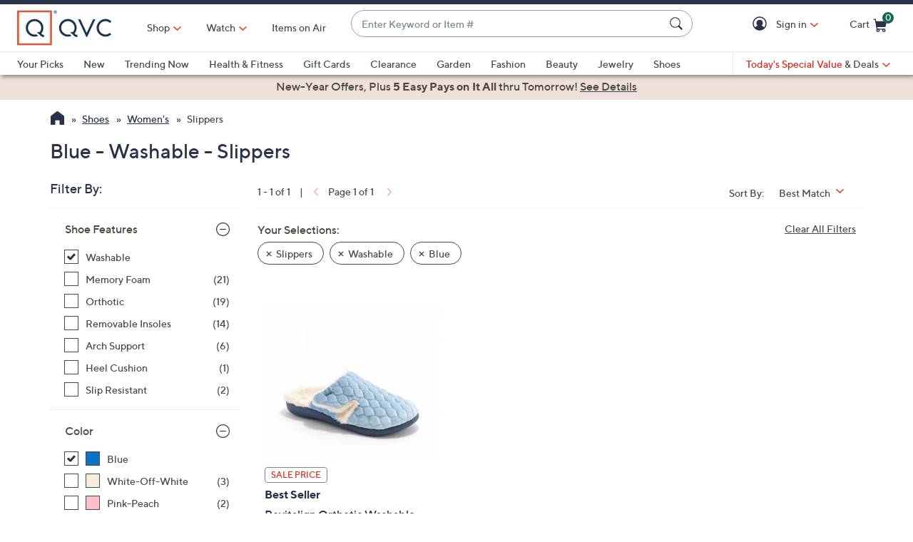

--- FILE ---
content_type: text/javascript; charset=utf-8
request_url: https://app.link/_r?sdk=web2.86.5&branch_key=key_live_nEkZQDuMhVduEieXjJYAfofbuzf0yGoe&callback=branch_callback__0
body_size: 73
content:
/**/ typeof branch_callback__0 === 'function' && branch_callback__0("1535870015324840952");

--- FILE ---
content_type: application/javascript
request_url: https://www.qvc.com/q5e6dMimZE6HWHrjqCXMDAz2jng/mEpYpmhG0fJ8S6u3/FTgSUDs/AjomZRgZ/IlUB
body_size: 167597
content:
(function(){if(typeof Array.prototype.entries!=='function'){Object.defineProperty(Array.prototype,'entries',{value:function(){var index=0;const array=this;return {next:function(){if(index<array.length){return {value:[index,array[index++]],done:false};}else{return {done:true};}},[Symbol.iterator]:function(){return this;}};},writable:true,configurable:true});}}());(function(){Dh();NH3();QH3();var Ws=function qz(ET,AA){'use strict';var Om=qz;switch(ET){case DK:{var TT;wb.push(Ds);return TT=fm()[f5(ND)].apply(null,[pg,z5(z5(YA)),vj,gz]),wb.pop(),TT;}break;case wr:{var nD=AA[Jl];var MT=AA[HZ];var x4=AA[Gr];return nD[MT]=x4;}break;case CP:{var Y0=AA[Jl];var nA=AA[HZ];var Nj=AA[Gr];wb.push(wT);Y0[nA]=Nj[q5()[SD(AG)](SB,z5({}),sz)];wb.pop();}break;case gF:{wb.push(Cg);this[cD()[K5(rG)](g7,BR,Cj,xs,AG,XW)]=z5(AK[Kz(typeof fm()[f5(p5)],Xb('',[][[]]))?fm()[f5(Ym)](bs,Qz,Mj,QH):fm()[f5(M7)].call(null,Vg,qH,lW,J5)]());var H7=this[sH()[wH(xA)](wj,kz)][YA][sH()[wH(K7)](kA,R4)];if(Kz(sH()[wH(Cz)](zH,BD),H7[q5()[SD(kH)](L5,z5({}),tR)]))throw H7[q5()[SD(mD)].apply(null,[J5,dR,qm])];var lj;return lj=this[q5()[SD(B4)](c7,mD,nj)],wb.pop(),lj;}break;case x1:{var UH=AA[Jl];var YB=AA[HZ];var ER=AA[Gr];wb.push(XH);try{var hA=wb.length;var mg=z5(HZ);var TB;return TB=gT(Lh,[q5()[SD(kH)].apply(null,[L5,QH,KT]),Kz(typeof fm()[f5(d7)],'undefined')?fm()[f5(Ym)].apply(null,[N7,z5(z5(YA)),pB,rD]):fm()[f5(lT)].apply(null,[LG,Iw,Ez,z5(P5)]),q5()[SD(mD)](J5,xs,Ls),UH.call(YB,ER)]),wb.pop(),TB;}catch(tA){wb.splice(mz(hA,P5),Infinity,XH);var NW;return NW=gT(Lh,[q5()[SD(kH)](L5,R4,KT),Kz(typeof sH()[wH(Vm)],'undefined')?sH()[wH(P5)].apply(null,[Fb,Xm]):sH()[wH(Cz)](KW,BD),q5()[SD(mD)](J5,M5,Ls),tA]),wb.pop(),NW;}wb.pop();}break;case rF:{wb.push(BR);var Ug;return Ug=Kz(typeof fm()[f5(rz)],'undefined')?fm()[f5(Ym)](cR,z5(z5(P5)),Ym,g4):fm()[f5(ND)](qG,fD,vj,M5),wb.pop(),Ug;}break;case c0:{var nH=AA[Jl];wb.push(Bg);var l4;return l4=nH&&Cb(sH()[wH(IG)](Zm,qR),typeof LK[sH()[wH(lR)].call(null,S5,wB)])&&Kz(nH[sH()[wH(Fs)].call(null,OB,SH)],LK[sH()[wH(lR)].call(null,S5,wB)])&&qD(nH,LK[sH()[wH(lR)](S5,wB)][sH()[wH(LT)](vb,xD)])?fm()[f5(Tm)].call(null,Ig,Ym,Tm,p5):typeof nH,wb.pop(),l4;}break;case Nk:{return this;}break;case BF:{var Q4=AA[Jl];var xR;wb.push(gz);return xR=gT(Lh,[Kz(typeof fm()[f5(XW)],Xb('',[][[]]))?fm()[f5(Ym)].call(null,Y4,DH,IT,k7):fm()[f5(F4)](qg,z5(z5([])),jj,r7),Q4]),wb.pop(),xR;}break;case WP:{var fR=AA[Jl];return typeof fR;}break;case Lh:{return this;}break;case O1:{var t5=AA[Jl];wb.push(N5);var rw=LK[Kz(typeof WH()[f7(lR)],Xb([],[][[]]))?WH()[f7(qH)].call(null,WA,Kw,xg,gD):WH()[f7(YA)](Fs,WB,dz,rA)](t5);var km=[];for(var Kb in rw)km[sH()[wH(XW)](Sg,sA)](Kb);km[cg()[AU(rG)].apply(null,[OO,p5,dz,z5(YA),z5(YA),JU])]();var md;return md=function KU(){wb.push(r7);for(;km[sH()[wH(YA)](h9,dd)];){var bt=km[q5()[SD(ND)].apply(null,[A2,z5(z5([])),k6])]();if(Xd(bt,rw)){var qt;return KU[q5()[SD(AG)](SB,z5([]),Cn)]=bt,KU[cD()[K5(rG)](Zc,BR,Ym,ND,L8,XW)]=z5(P5),wb.pop(),qt=KU,qt;}}KU[Kz(typeof cD()[K5(wN)],'undefined')?cD()[K5(dz)].call(null,qN,sA,J5,Ym,U9,wE):cD()[K5(rG)](Zc,BR,YA,AG,F4,XW)]=z5(Ft[AG]);var Et;return wb.pop(),Et=KU,Et;},wb.pop(),md;}break;case jK:{return this;}break;}};var XO=function(zN){var t8='';for(var Ot=0;Ot<zN["length"];Ot++){t8+=zN[Ot]["toString"](16)["length"]===2?zN[Ot]["toString"](16):"0"["concat"](zN[Ot]["toString"](16));}return t8;};var gt=function(bd,Wc){return bd>=Wc;};var HU=function(Yc){if(Yc===undefined||Yc==null){return 0;}var KN=Yc["toLowerCase"]()["replace"](/[^a-z]+/gi,'');return KN["length"];};var AK;var nv=function(s8){return +s8;};var Yv=function(A6){var AJ=['text','search','url','email','tel','number'];A6=A6["toLowerCase"]();if(AJ["indexOf"](A6)!==-1)return 0;else if(A6==='password')return 1;else return 2;};var nS=function(TN){return LK["Math"]["floor"](LK["Math"]["random"]()*TN["length"]);};var Bn=function(){var hE;if(typeof LK["window"]["XMLHttpRequest"]!=='undefined'){hE=new (LK["window"]["XMLHttpRequest"])();}else if(typeof LK["window"]["XDomainRequest"]!=='undefined'){hE=new (LK["window"]["XDomainRequest"])();hE["onload"]=function(){this["readyState"]=4;if(this["onreadystatechange"] instanceof LK["Function"])this["onreadystatechange"]();};}else{hE=new (LK["window"]["ActiveXObject"])('Microsoft.XMLHTTP');}if(typeof hE["withCredentials"]!=='undefined'){hE["withCredentials"]=true;}return hE;};var Mc=function(){return DO.apply(this,[L0,arguments]);};var Hn=function(kO,Ln){return kO>>Ln;};var nf=function(){return DO.apply(this,[HZ,arguments]);};var mE=function(WN){return ~WN;};var fJ=function(){return ["\x6c\x65\x6e\x67\x74\x68","\x41\x72\x72\x61\x79","\x63\x6f\x6e\x73\x74\x72\x75\x63\x74\x6f\x72","\x6e\x75\x6d\x62\x65\x72"];};var gC=function(){g8=["\x6c\x65\x6e\x67\x74\x68","\x41\x72\x72\x61\x79","\x63\x6f\x6e\x73\x74\x72\x75\x63\x74\x6f\x72","\x6e\x75\x6d\x62\x65\x72"];};var bp=function(kd){var r8=kd[0]-kd[1];var Fn=kd[2]-kd[3];var v9=kd[4]-kd[5];var XE=LK["Math"]["sqrt"](r8*r8+Fn*Fn+v9*v9);return LK["Math"]["floor"](XE);};var Rd=function(){return Y9.apply(this,[Ak,arguments]);};var Vd=function(qC,OS){return qC&OS;};var st=function l2(jp,hn){'use strict';var l6=l2;switch(jp){case xI:{var HE=hn[Jl];wb.push(rn);var r6=qD(typeof fm()[f5(lt)],Xb([],[][[]]))?fm()[f5(L8)](NT,z5({}),f9,z5(z5([]))):fm()[f5(Ym)].apply(null,[q6,z5(YA),Z8,L8]);var R9=fm()[f5(L8)](NT,z5(z5([])),f9,z5(z5(P5)));var dE=q5()[SD(n6)](BR,F4,rp);var Dn=[];try{var wp=wb.length;var N9=z5(z5(Jl));try{r6=HE[bO()[jU(B2)](XS,vR)];}catch(WE){wb.splice(mz(wp,P5),Infinity,rn);if(WE[fm()[f5(Qz)](Yn,NU,rv,YJ)][q5()[SD(mv)].call(null,mn,kH,x2)](dE)){r6=Kz(typeof fm()[f5(nd)],Xb('',[][[]]))?fm()[f5(Ym)](WU,f9,rA,z5(YA)):fm()[f5(rz)](GG,z5(z5([])),J5,z5(z5(P5)));}}var PN=LK[qD(typeof bO()[jU(Iw)],Xb('',[][[]]))?bO()[jU(dz)].apply(null,[rz,Fg]):bO()[jU(fD)](LS,p9)][zv()[vO(Ym)](BD,M5,k7,gU,LT,Xp)](Dp(LK[bO()[jU(dz)].apply(null,[rz,Fg])][Kz(typeof fm()[f5(Cz)],Xb([],[][[]]))?fm()[f5(Ym)].call(null,ft,sA,Rv,L2):fm()[f5(M5)].call(null,FB,P5,qd,IG)](),Jn))[bO()[jU(VN)](cf,Ej)]();HE[bO()[jU(B2)](XS,vR)]=PN;R9=qD(HE[bO()[jU(B2)](XS,vR)],PN);Dn=[gT(Lh,[sH()[wH(k7)](Cp,kH),r6]),gT(Lh,[bO()[jU(qH)](vf,vT),Vd(R9,P5)[qD(typeof bO()[jU(mv)],'undefined')?bO()[jU(VN)].apply(null,[cf,Ej]):bO()[jU(fD)](gJ,Mp)]()])];var KO;return wb.pop(),KO=Dn,KO;}catch(ZU){wb.splice(mz(wp,P5),Infinity,rn);Dn=[gT(Lh,[sH()[wH(k7)].call(null,Cp,kH),r6]),gT(Lh,[bO()[jU(qH)].call(null,vf,vT),R9])];}var RE;return wb.pop(),RE=Dn,RE;}break;case x1:{var DN=hn[Jl];wb.push(r9);var lc=qD(typeof sH()[wH(XU)],'undefined')?sH()[wH(IS)].apply(null,[Sg,Kf]):sH()[wH(P5)](rz,Xm);var Qn=sH()[wH(IS)](Sg,Kf);var Zt=new (LK[D8()[B8(p9)](QC,z5({}),N6,Iw,g4,Fs)])(new (LK[D8()[B8(p9)].apply(null,[QC,K7,z5(YA),wB,g4,Fs])])(sH()[wH(cS)](Xc,rz)));try{var KC=wb.length;var wc=z5(z5(Jl));if(z5(z5(LK[bO()[jU(L8)](AG,w7)][WH()[f7(YA)](Fs,WB,Iw,mC)]))&&z5(z5(LK[bO()[jU(L8)].apply(null,[AG,w7])][WH()[f7(YA)].call(null,Fs,WB,fD,mC)][fm()[f5(B2)].apply(null,[jN,XW,p9,Gn])]))){var vE=LK[WH()[f7(YA)](Fs,WB,YA,mC)][fm()[f5(B2)](jN,lt,p9,x9)](LK[zv()[vO(BD)](FU,YA,JJ,XH,L2,tE)][sH()[wH(LT)].apply(null,[IO,xD])],sH()[wH(Ez)](QE,pN));if(vE){lc=Zt[q5()[SD(Lc)].call(null,SJ,wJ,Mz)](vE[sH()[wH(k7)](Bz,kH)][bO()[jU(VN)](cf,Lj)]());}}Qn=qD(LK[qD(typeof bO()[jU(QH)],Xb([],[][[]]))?bO()[jU(L8)](AG,w7):bO()[jU(fD)](Gp,H9)],DN);}catch(mf){wb.splice(mz(KC,P5),Infinity,r9);lc=Kz(typeof sH()[wH(BS)],'undefined')?sH()[wH(P5)].call(null,qv,Nt):sH()[wH(XU)](fS,xf);Qn=sH()[wH(XU)](fS,xf);}var MS=Xb(lc,U8(Qn,P5))[bO()[jU(VN)](cf,Lj)]();var z2;return wb.pop(),z2=MS,z2;}break;case EF:{wb.push(RO);var Yp=LK[WH()[f7(YA)](Fs,WB,R4,WB)][Kz(typeof fm()[f5(ND)],Xb('',[][[]]))?fm()[f5(Ym)](pv,xE,Qd,ZC):fm()[f5(J2)](g2,DH,pS,lW)]?LK[WH()[f7(YA)].apply(null,[Fs,WB,NU,WB])][q5()[SD(r7)](mv,IG,bs)](LK[WH()[f7(YA)](Fs,WB,LT,WB)][fm()[f5(J2)].apply(null,[g2,gJ,pS,lt])](LK[sH()[wH(wT)].apply(null,[EG,Bv])]))[bO()[jU(cf)](Cz,Uf)](Kz(typeof q5()[SD(zC)],'undefined')?q5()[SD(tU)](b6,dz,Lf):q5()[SD(DH)](VN,qc,BO)):qD(typeof fm()[f5(YJ)],Xb([],[][[]]))?fm()[f5(L8)](NB,Mv,f9,z5({})):fm()[f5(Ym)](ff,P5,mD,z5(P5));var QN;return wb.pop(),QN=Yp,QN;}break;case pI:{wb.push(gJ);var Q8=Kz(typeof sH()[wH(Mv)],Xb([],[][[]]))?sH()[wH(P5)](N6,VJ):sH()[wH(IS)](X8,Kf);try{var zn=wb.length;var lJ=z5(z5(Jl));if(LK[sH()[wH(wT)].call(null,BJ,Bv)]&&LK[sH()[wH(wT)].apply(null,[BJ,Bv])][cg()[AU(Qz)](dd,XH,Cj,XW,gz,Ff)]&&LK[sH()[wH(wT)](BJ,Bv)][cg()[AU(Qz)].apply(null,[dd,wT,Cj,cp,z5(z5(YA)),Ff])][sH()[wH(rc)](rf,G9)]){var SN=LK[sH()[wH(wT)].call(null,BJ,Bv)][cg()[AU(Qz)](dd,BS,Cj,IJ,dz,Ff)][sH()[wH(rc)].call(null,rf,G9)][bO()[jU(VN)].apply(null,[cf,Id])]();var NE;return wb.pop(),NE=SN,NE;}else{var fU;return wb.pop(),fU=Q8,fU;}}catch(MJ){wb.splice(mz(zn,P5),Infinity,gJ);var bn;return wb.pop(),bn=Q8,bn;}wb.pop();}break;case K3:{wb.push(xf);var Bc=sH()[wH(IS)].call(null,mC,Kf);try{var N8=wb.length;var jE=z5(z5(Jl));if(LK[Kz(typeof sH()[wH(nE)],Xb([],[][[]]))?sH()[wH(P5)].call(null,g2,On):sH()[wH(wT)](bJ,Bv)][cD()[K5(p9)].apply(null,[Kc,YA,M5,M7,gU,dz])]&&LK[Kz(typeof sH()[wH(B4)],'undefined')?sH()[wH(P5)].apply(null,[An,Gp]):sH()[wH(wT)].apply(null,[bJ,Bv])][cD()[K5(p9)](Kc,YA,z5(z5({})),dR,r7,dz)][AK[fm()[f5(M7)].call(null,U2,ZC,lW,xs)]()]&&LK[sH()[wH(wT)](bJ,Bv)][cD()[K5(p9)].call(null,Kc,YA,z5(z5(P5)),U9,wB,dz)][AK[fm()[f5(M7)](U2,M5,lW,fD)]()][YA]&&LK[qD(typeof sH()[wH(kH)],Xb('',[][[]]))?sH()[wH(wT)].call(null,bJ,Bv):sH()[wH(P5)](Gd,ME)][cD()[K5(p9)](Kc,YA,XW,Iw,JJ,dz)][Ft[AG]][Ft[AG]][WH()[f7(wN)].call(null,tU,qG,zC,cJ)]){var qf=Kz(LK[sH()[wH(wT)](bJ,Bv)][qD(typeof cD()[K5(Fs)],'undefined')?cD()[K5(p9)](Kc,YA,xA,z5(z5({})),wB,dz):cD()[K5(dz)].call(null,MU,S8,sA,Qp,f9,W9)][AK[qD(typeof fm()[f5(ZC)],Xb([],[][[]]))?fm()[f5(M7)](U2,Mv,lW,Ym):fm()[f5(Ym)](M6,p5,fp,z5([]))]()][AK[Kz(typeof fm()[f5(cO)],Xb([],[][[]]))?fm()[f5(Ym)](kn,CS,hN,Bd):fm()[f5(M7)].apply(null,[U2,zc,lW,z5(z5({}))])]()][WH()[f7(wN)].call(null,tU,qG,Bd,cJ)],LK[sH()[wH(wT)].call(null,bJ,Bv)][cD()[K5(p9)].call(null,Kc,YA,fD,z5(P5),B4,dz)][YA]);var HS=qf?sH()[wH(L8)].apply(null,[pt,G8]):sH()[wH(Cj)].apply(null,[Cn,jC]);var x8;return wb.pop(),x8=HS,x8;}else{var c2;return wb.pop(),c2=Bc,c2;}}catch(xU){wb.splice(mz(N8,P5),Infinity,xf);var p2;return wb.pop(),p2=Bc,p2;}wb.pop();}break;case vh:{wb.push(l8);var w6=sH()[wH(IS)].call(null,Uj,Kf);if(LK[sH()[wH(wT)](Hb,Bv)]&&LK[sH()[wH(wT)].call(null,Hb,Bv)][cD()[K5(p9)](Zw,YA,z5(P5),xs,L2,dz)]&&LK[qD(typeof sH()[wH(Ez)],'undefined')?sH()[wH(wT)](Hb,Bv):sH()[wH(P5)](m8,nO)][Kz(typeof cD()[K5(rG)],Xb(fm()[f5(L8)](P,F4,f9,rD),[][[]]))?cD()[K5(dz)](kC,vj,Iw,p9,zC,pO):cD()[K5(p9)].apply(null,[Zw,YA,cf,qn,wN,dz])][cg()[AU(CS)].call(null,FB,ND,dz,ln,ZE,gN)]){var JE=LK[sH()[wH(wT)].call(null,Hb,Bv)][Kz(typeof cD()[K5(lR)],Xb([],[][[]]))?cD()[K5(dz)].call(null,pn,cJ,IG,Ym,f9,Vg):cD()[K5(p9)].apply(null,[Zw,YA,IG,gJ,IJ,dz])][cg()[AU(CS)](FB,Iw,dz,ZE,BS,gN)];try{var Pn=wb.length;var Dc=z5(z5(Jl));var m6=LK[bO()[jU(dz)](rz,Aw)][zv()[vO(Ym)].call(null,wJ,M5,Qp,JJ,LT,sB)](Dp(LK[bO()[jU(dz)].call(null,rz,Aw)][fm()[f5(M5)](gs,kH,qd,lR)](),Jn))[qD(typeof bO()[jU(nd)],Xb('',[][[]]))?bO()[jU(VN)].call(null,cf,Pz):bO()[jU(fD)](K8,rC)]();LK[sH()[wH(wT)](Hb,Bv)][Kz(typeof cD()[K5(CS)],'undefined')?cD()[K5(dz)](w2,Js,ON,lT,K7,OJ):cD()[K5(p9)](Zw,YA,z5({}),XW,Bd,dz)][cg()[AU(CS)].call(null,FB,At,dz,YA,j6,gN)]=m6;var Od=Kz(LK[Kz(typeof sH()[wH(WJ)],'undefined')?sH()[wH(P5)](Kn,M2):sH()[wH(wT)](Hb,Bv)][cD()[K5(p9)].call(null,Zw,YA,ln,ZS,L8,dz)][cg()[AU(CS)].apply(null,[FB,wN,dz,ND,z5(z5([])),gN])],m6);var CU=Od?qD(typeof sH()[wH(Iw)],'undefined')?sH()[wH(L8)].apply(null,[pW,G8]):sH()[wH(P5)](ct,qS):sH()[wH(Cj)].call(null,zG,jC);LK[qD(typeof sH()[wH(zJ)],Xb([],[][[]]))?sH()[wH(wT)].call(null,Hb,Bv):sH()[wH(P5)].call(null,gd,E2)][cD()[K5(p9)](Zw,YA,r7,h8,gJ,dz)][cg()[AU(CS)].apply(null,[FB,cO,dz,rv,DH,gN])]=JE;var NN;return wb.pop(),NN=CU,NN;}catch(jt){wb.splice(mz(Pn,P5),Infinity,l8);if(qD(LK[sH()[wH(wT)](Hb,Bv)][cD()[K5(p9)].apply(null,[Zw,YA,At,ON,Lc,dz])][cg()[AU(CS)].call(null,FB,YJ,dz,ZE,zC,gN)],JE)){LK[sH()[wH(wT)].apply(null,[Hb,Bv])][cD()[K5(p9)].apply(null,[Zw,YA,p9,z5(z5([])),Bd,dz])][cg()[AU(CS)](FB,N6,dz,k7,xs,gN)]=JE;}var sd;return wb.pop(),sd=w6,sd;}}else{var Ap;return wb.pop(),Ap=w6,Ap;}wb.pop();}break;case AZ:{wb.push(Ht);var hv=sH()[wH(IS)](EO,Kf);try{var Pc=wb.length;var Vc=z5({});if(LK[sH()[wH(wT)](NT,Bv)][Kz(typeof cD()[K5(wN)],Xb([],[][[]]))?cD()[K5(dz)](P2,k6,z5(z5({})),Tm,wO,nJ):cD()[K5(p9)].call(null,j2,YA,VN,cO,Fs,dz)]&&LK[sH()[wH(wT)].call(null,NT,Bv)][cD()[K5(p9)].apply(null,[j2,YA,Fd,Bd,N6,dz])][AK[fm()[f5(M7)].call(null,lC,z5([]),lW,dz)]()]){var wS=Kz(LK[sH()[wH(wT)].apply(null,[NT,Bv])][qD(typeof cD()[K5(Cj)],Xb(fm()[f5(L8)](mL,z5(z5([])),f9,IG),[][[]]))?cD()[K5(p9)].apply(null,[j2,YA,wN,g4,IG,dz]):cD()[K5(dz)](Z8,Cv,rG,xE,rv,pJ)][q5()[SD(UE)](J2,mD,ms)](Ft[R4]),LK[sH()[wH(wT)].apply(null,[NT,Bv])][qD(typeof cD()[K5(AG)],Xb(fm()[f5(L8)](mL,z5(YA),f9,z5(P5)),[][[]]))?cD()[K5(p9)](j2,YA,f9,xS,JJ,dz):cD()[K5(dz)].call(null,KW,xO,ZC,IJ,Lc,rt)][YA]);var tf=wS?sH()[wH(L8)](T4,G8):qD(typeof sH()[wH(nd)],'undefined')?sH()[wH(Cj)](sg,jC):sH()[wH(P5)].call(null,Kd,q2);var UJ;return wb.pop(),UJ=tf,UJ;}else{var gc;return wb.pop(),gc=hv,gc;}}catch(qJ){wb.splice(mz(Pc,P5),Infinity,Ht);var nU;return wb.pop(),nU=hv,nU;}wb.pop();}break;case OK:{wb.push(mN);try{var Hf=wb.length;var gO=z5({});var f8=YA;var xt=LK[WH()[f7(YA)](Fs,WB,YJ,pt)][fm()[f5(B2)](Af,ZC,p9,cf)](LK[Kz(typeof q5()[SD(gz)],Xb('',[][[]]))?q5()[SD(tU)].call(null,Dt,At,pJ):q5()[SD(rz)](kH,gz,KA)][sH()[wH(LT)](S2,xD)],Kz(typeof bO()[jU(YJ)],'undefined')?bO()[jU(fD)].call(null,IJ,wd):bO()[jU(xf)].call(null,j6,UG));if(xt){f8++;z5(z5(xt[sH()[wH(k7)].apply(null,[bz,kH])]))&&NJ(xt[sH()[wH(k7)].call(null,bz,kH)][bO()[jU(VN)](cf,CR)]()[q5()[SD(BS)](mD,z5({}),tR)](bO()[jU(pS)](N6,hm)),c8(P5))&&f8++;}var wv=f8[bO()[jU(VN)](cf,CR)]();var J6;return wb.pop(),J6=wv,J6;}catch(O8){wb.splice(mz(Hf,P5),Infinity,mN);var lf;return lf=sH()[wH(IS)].call(null,n5,Kf),wb.pop(),lf;}wb.pop();}break;case C1:{wb.push(wd);if(LK[bO()[jU(L8)](AG,BO)][zv()[vO(BD)](AG,YA,ND,CS,L2,H8)]){if(LK[WH()[f7(YA)].apply(null,[Fs,WB,Cj,gp])][fm()[f5(B2)].apply(null,[H6,LT,p9,kH])](LK[bO()[jU(L8)].call(null,AG,BO)][Kz(typeof zv()[vO(XW)],'undefined')?zv()[vO(LT)](Iw,GO,IC,wN,l9,pU):zv()[vO(BD)](wT,YA,p5,h8,L2,H8)][Kz(typeof sH()[wH(rv)],'undefined')?sH()[wH(P5)](cE,m2):sH()[wH(LT)](Ht,xD)],Kz(typeof fm()[f5(sA)],'undefined')?fm()[f5(Ym)](kJ,dR,R6,kH):fm()[f5(vd)](gB,z5(z5([])),M2,ND))){var Bf;return Bf=sH()[wH(L8)](pA,G8),wb.pop(),Bf;}var jc;return jc=sH()[wH(XU)](D2,xf),wb.pop(),jc;}var MN;return MN=qD(typeof sH()[wH(p5)],'undefined')?sH()[wH(IS)].call(null,SS,Kf):sH()[wH(P5)](gv,bJ),wb.pop(),MN;}break;case YL:{var bE;wb.push(VO);return bE=z5(Xd(sH()[wH(LT)](Bt,xD),LK[bO()[jU(L8)](AG,g7)][fm()[f5(XU)](Bt,z5(z5(P5)),rc,QO)][zv()[vO(cO)](lW,df,j6,rG,dz,HJ)][q5()[SD(B2)](tN,At,DC)])||Xd(sH()[wH(LT)](Bt,xD),LK[bO()[jU(L8)].call(null,AG,g7)][Kz(typeof fm()[f5(XW)],Xb('',[][[]]))?fm()[f5(Ym)].call(null,jf,wN,YE,dR):fm()[f5(XU)](Bt,Cz,rc,z5(P5))][zv()[vO(cO)].call(null,wO,df,ND,XU,dz,HJ)][qD(typeof sH()[wH(M5)],'undefined')?sH()[wH(SJ)](Fw,zd):sH()[wH(P5)](R8,vN)])),wb.pop(),bE;}break;case fX:{wb.push(K9);try{var W2=wb.length;var EJ=z5([]);var sf=new (LK[bO()[jU(L8)](AG,qs)][fm()[f5(XU)].apply(null,[Uc,ON,rc,z5(z5(P5))])][zv()[vO(cO)](rD,df,mD,z5(YA),dz,Jf)][qD(typeof q5()[SD(rc)],Xb([],[][[]]))?q5()[SD(B2)](tN,B4,ES):q5()[SD(tU)](Xn,cf,Tt)])();var Rt=new (LK[bO()[jU(L8)](AG,qs)][fm()[f5(XU)].call(null,Uc,Qz,rc,j6)][qD(typeof zv()[vO(CS)],Xb([],[][[]]))?zv()[vO(cO)](P5,df,xS,Cz,dz,Jf):zv()[vO(LT)](lT,gD,sA,YA,C8,FE)][sH()[wH(SJ)].apply(null,[Km,zd])])();var W8;return wb.pop(),W8=z5(HZ),W8;}catch(vt){wb.splice(mz(W2,P5),Infinity,K9);var QJ;return QJ=Kz(vt[sH()[wH(Fs)].apply(null,[hL,SH])][q5()[SD(LT)](K6,M5,EE)],bO()[jU(Qz)](Bt,n4)),wb.pop(),QJ;}wb.pop();}break;case CP:{wb.push(Jf);if(z5(LK[bO()[jU(L8)].call(null,AG,Sz)][q5()[SD(J2)].apply(null,[p9,L8,Lb])])){var Nv=Kz(typeof LK[Kz(typeof bO()[jU(XH)],Xb('',[][[]]))?bO()[jU(fD)](M2,L2):bO()[jU(L8)].apply(null,[AG,Sz])][sH()[wH(Wd)](cw,FU)],Kz(typeof sH()[wH(Ez)],Xb('',[][[]]))?sH()[wH(P5)](Ec,Q9):sH()[wH(cO)](wz,SB))?sH()[wH(L8)](v7,G8):sH()[wH(XU)](b3,xf);var p6;return wb.pop(),p6=Nv,p6;}var Vt;return Vt=sH()[wH(IS)](Rg,Kf),wb.pop(),Vt;}break;case NP:{wb.push(bJ);var xC=cg()[AU(YA)](L9,BS,P5,VN,At,A9);var J8=z5([]);try{var sE=wb.length;var bc=z5(z5(Jl));var jJ=YA;try{var hO=LK[Kz(typeof fm()[f5(It)],'undefined')?fm()[f5(Ym)](H2,ln,NO,ln):fm()[f5(m8)](Yz,z5([]),rz,cO)][sH()[wH(LT)].call(null,OE,xD)][bO()[jU(VN)].apply(null,[cf,bk])];LK[WH()[f7(YA)].call(null,Fs,WB,Qp,T2)][fm()[f5(p9)].call(null,dT,lR,L2,z5(YA))](hO)[bO()[jU(VN)].apply(null,[cf,bk])]();}catch(AO){wb.splice(mz(sE,P5),Infinity,bJ);if(AO[fm()[f5(BR)].apply(null,[n7,Fd,Iv,Tm])]&&Kz(typeof AO[fm()[f5(BR)](n7,lR,Iv,XU)],sH()[wH(lt)](bR,gU))){AO[fm()[f5(BR)].call(null,n7,FU,Iv,wO)][WH()[f7(AG)].call(null,LT,TS,xS,Wt)](q5()[SD(xf)](VO,rD,tW))[bO()[jU(FU)].apply(null,[Ep,Jj])](function(rE){wb.push(hd);if(rE[q5()[SD(mv)](mn,rv,Jp)](D8()[B8(k7)](Os,Fd,z5({}),ON,G8,cf))){J8=z5(z5({}));}if(rE[q5()[SD(mv)].call(null,mn,VN,Jp)](q5()[SD(pS)](rv,ln,Lf))){jJ++;}wb.pop();});}}xC=Kz(jJ,AK[qD(typeof sH()[wH(M7)],'undefined')?sH()[wH(vf)].call(null,jb,xE):sH()[wH(P5)](IG,sJ)]())||J8?sH()[wH(L8)](Gm,G8):sH()[wH(Cj)](Dw,jC);}catch(tn){wb.splice(mz(sE,P5),Infinity,bJ);xC=sH()[wH(mD)](Mm,FC);}var k9;return wb.pop(),k9=xC,k9;}break;}};var Xb=function(wf,KE){return wf+KE;};var Xd=function(PC,Qv){return PC in Qv;};var Tc=function Cs(ht,X6){var VE=Cs;var Ac=Gf(new Number(DQ),mS);var dN=Ac;Ac.set(ht);do{switch(dN+ht){case YF:{LK[WH()[f7(YA)](Fs,WB,Bd,IE)][fm()[f5(rG)](Q5,z5(z5(P5)),G9,cf)](kt,MO,gT(Lh,[q5()[SD(AG)].apply(null,[SB,p9,dG]),XN,zv()[vO(P5)].apply(null,[cf,wJ,J5,sA,Cj,dn]),z5(YA),cg()[AU(P5)].call(null,TC,rv,Ym,Mv,rG,v8),z5(YA),sH()[wH(R4)].call(null,PT,S6),z5(YA)]));var bv;return wb.pop(),bv=kt[MO],bv;}break;case T1:{var C6;return wb.pop(),C6=bN[lE],C6;}break;case xh:{ht-=Hh;var kt=X6[Jl];var MO=X6[HZ];var XN=X6[Gr];wb.push(hJ);}break;case pX:{var MC=X6[Jl];ht+=zr;wb.push(pE);var s9=gT(Lh,[sH()[wH(qn)].call(null,L7,qO),MC[YA]]);Xd(P5,MC)&&(s9[qD(typeof D8()[B8(wO)],Xb(fm()[f5(L8)](Q0,z5([]),f9,z5({})),[][[]]))?D8()[B8(Ym)](Z9,L8,ND,DH,L5,L8):D8()[B8(Cj)](Pp,lR,DH,lT,wU,v6)]=MC[P5]),Xd(qH,MC)&&(s9[q5()[SD(ZC)](DH,z5({}),BO)]=MC[qH],s9[Kz(typeof bO()[jU(dR)],'undefined')?bO()[jU(fD)](x6,Wn):bO()[jU(B4)](IS,zb)]=MC[AG]),this[Kz(typeof sH()[wH(AG)],Xb('',[][[]]))?sH()[wH(P5)](IN,NO):sH()[wH(xA)](Zf,kz)][sH()[wH(XW)].apply(null,[wW,sA])](s9);wb.pop();}break;case AF:{var Y2=X6[Jl];wb.push(wt);var Ct=Y2[sH()[wH(K7)].call(null,FE,R4)]||{};ht+=OL;Ct[q5()[SD(kH)].call(null,L5,ZE,BT)]=fm()[f5(lT)].call(null,Hj,g4,Ez,wT),delete Ct[q5()[SD(35)].apply(null,[32,85,1426])],Y2[qD(typeof sH()[wH(L8)],Xb('',[][[]]))?sH()[wH(K7)].call(null,FE,R4):sH()[wH(P5)].call(null,X2,B4)]=Ct;wb.pop();}break;case tk:{var bN=X6[Jl];var lE=X6[HZ];var rO=X6[Gr];wb.push(gn);LK[Kz(typeof WH()[f7(Ym)],Xb(qD(typeof fm()[f5(AG)],'undefined')?fm()[f5(L8)](bk,Tm,f9,lR):fm()[f5(Ym)].call(null,rd,IJ,kf,Ym),[][[]]))?WH()[f7(qH)].apply(null,[g9,Rp,BS,G2]):WH()[f7(YA)](Fs,WB,sA,CN)][fm()[f5(rG)](vR,z5(z5([])),G9,wN)](bN,lE,gT(Lh,[q5()[SD(AG)].apply(null,[SB,K7,kj]),rO,zv()[vO(P5)].apply(null,[z5(z5({})),wJ,dz,Tm,Cj,fp]),z5(Ft[AG]),cg()[AU(P5)](I6,xg,Ym,K7,z5(YA),v8),z5(YA),sH()[wH(R4)].apply(null,[Az,S6]),z5(YA)]));ht+=D;}break;case jM:{return wb.pop(),r2=j9,r2;}break;case Fq:{var PS=X6[Jl];wb.push(pO);var gS=gT(Lh,[qD(typeof sH()[wH(YA)],Xb([],[][[]]))?sH()[wH(qn)](vA,qO):sH()[wH(P5)](Jf,dJ),PS[YA]]);Xd(P5,PS)&&(gS[Kz(typeof D8()[B8(R4)],'undefined')?D8()[B8(Cj)].call(null,IN,DH,CS,p5,Qf,Bp):D8()[B8(Ym)](hf,Cj,xs,Bd,L5,L8)]=PS[P5]),Xd(qH,PS)&&(gS[q5()[SD(ZC)].call(null,DH,YJ,Es)]=PS[qH],gS[bO()[jU(B4)].apply(null,[IS,Nb])]=PS[AK[fm()[f5(qd)].apply(null,[BJ,Iw,qn,tU])]()]),this[sH()[wH(xA)].call(null,kJ,kz)][sH()[wH(XW)].apply(null,[PW,sA])](gS);wb.pop();ht+=tI;}break;case bh:{if(qD(Nf,undefined)&&qD(Nf,null)&&NJ(Nf[sH()[wH(YA)](PD,dd)],YA)){try{var rS=wb.length;var LC=z5(z5(Jl));var wC=LK[sH()[wH(g4)].apply(null,[CN,At])](Nf)[WH()[f7(AG)].call(null,LT,TS,FU,C9)](fm()[f5(zc)](Xf,z5([]),XW,gz));if(NJ(wC[sH()[wH(YA)].call(null,PD,dd)],LT)){TO=LK[sH()[wH(p9)](Q6,B6)](wC[LT],Ft[k7]);}}catch(Y8){wb.splice(mz(rS,P5),Infinity,OU);}}ht-=gF;}break;case A:{var kU;ht-=xX;return wb.pop(),kU=TO,kU;}break;case MK:{var Jv=qD(typeof LK[bO()[jU(L8)](AG,b9)][bO()[jU(DE)](QH,FS)],sH()[wH(cO)].call(null,BC,SB))||qD(typeof LK[Kz(typeof sH()[wH(ZS)],'undefined')?sH()[wH(P5)].call(null,Xc,Gv):sH()[wH(zC)].apply(null,[rW,wn])][bO()[jU(DE)].call(null,QH,FS)],sH()[wH(cO)](BC,SB))?sH()[wH(L8)].call(null,zO,G8):sH()[wH(Cj)](Rp,jC);var KJ=Tp(LK[qD(typeof bO()[jU(mD)],'undefined')?bO()[jU(L8)].apply(null,[AG,b9]):bO()[jU(fD)].call(null,WO,fs)][qD(typeof sH()[wH(ln)],Xb('',[][[]]))?sH()[wH(zC)](rW,wn):sH()[wH(P5)].apply(null,[A8,Ip])][fm()[f5(Hc)](zj,z5(z5([])),IC,rG)][sH()[wH(Kf)](P9,Wd)](q5()[SD(Rn)].apply(null,[cv,cO,F6])),null)?sH()[wH(L8)](zO,G8):qD(typeof sH()[wH(qn)],Xb([],[][[]]))?sH()[wH(Cj)](Rp,jC):sH()[wH(P5)](Cg,GC);ht+=sF;var Jd=Tp(LK[qD(typeof bO()[jU(SJ)],'undefined')?bO()[jU(L8)].apply(null,[AG,b9]):bO()[jU(fD)](IU,Qt)][sH()[wH(zC)].apply(null,[rW,wn])][qD(typeof fm()[f5(L2)],Xb('',[][[]]))?fm()[f5(Hc)](zj,YJ,IC,cf):fm()[f5(Ym)](d7,CS,k6,wO)][Kz(typeof sH()[wH(rG)],Xb('',[][[]]))?sH()[wH(P5)](xN,z9):sH()[wH(Kf)].apply(null,[P9,Wd])](fm()[f5(qp)](Yf,VN,P5,IS)),null)?sH()[wH(L8)](zO,G8):sH()[wH(Cj)](Rp,jC);var DS=[P6,HO,mt,P8,Jv,KJ,Jd];var j9=DS[bO()[jU(cf)].apply(null,[Cz,dO])](q5()[SD(DH)].apply(null,[VN,IG,zE]));var r2;}break;case YZ:{var AN=X6[Jl];wb.push(qU);var TJ=AN[sH()[wH(K7)](Pf,R4)]||{};TJ[q5()[SD(kH)](L5,gJ,Nz)]=fm()[f5(lT)].call(null,B5,qH,Ez,xg),delete TJ[q5()[SD(35)].apply(null,[32,66,1471])],AN[qD(typeof sH()[wH(qn)],'undefined')?sH()[wH(K7)](Pf,R4):sH()[wH(P5)](Gt,Zd)]=TJ;wb.pop();ht+=IF;}break;case IX:{wb.push(D9);var P6=LK[Kz(typeof bO()[jU(N6)],Xb([],[][[]]))?bO()[jU(fD)](Ld,Wp):bO()[jU(L8)](AG,b9)][cD()[K5(lT)].apply(null,[gN,cs,z5(z5([])),z5({}),rD,sA])]||LK[Kz(typeof sH()[wH(G9)],Xb('',[][[]]))?sH()[wH(P5)](D2,Ip):sH()[wH(zC)].call(null,rW,wn)][cD()[K5(lT)].call(null,gN,cs,QO,z5(z5({})),QH,sA)]?Kz(typeof sH()[wH(g4)],Xb('',[][[]]))?sH()[wH(P5)].apply(null,[O9,X9]):sH()[wH(L8)](zO,G8):sH()[wH(Cj)](Rp,jC);var HO=Tp(LK[qD(typeof bO()[jU(US)],Xb('',[][[]]))?bO()[jU(L8)](AG,b9):bO()[jU(fD)](wJ,DE)][Kz(typeof sH()[wH(ln)],'undefined')?sH()[wH(P5)](VJ,qg):sH()[wH(zC)].apply(null,[rW,wn])][fm()[f5(Hc)](zj,z5([]),IC,QH)][sH()[wH(Kf)](P9,Wd)](sH()[wH(qc)](TE,tp)),null)?sH()[wH(L8)](zO,G8):sH()[wH(Cj)](Rp,jC);var mt=Tp(typeof LK[sH()[wH(wT)].apply(null,[Mt,Bv])][sH()[wH(qc)].apply(null,[TE,tp])],sH()[wH(cO)].apply(null,[BC,SB]))&&LK[qD(typeof sH()[wH(wB)],'undefined')?sH()[wH(wT)](Mt,Bv):sH()[wH(P5)].apply(null,[Z2,Wv])][sH()[wH(qc)](TE,tp)]?Kz(typeof sH()[wH(dR)],Xb([],[][[]]))?sH()[wH(P5)](QC,KT):sH()[wH(L8)](zO,G8):Kz(typeof sH()[wH(wU)],Xb('',[][[]]))?sH()[wH(P5)].call(null,Op,vj):sH()[wH(Cj)](Rp,jC);var P8=Tp(typeof LK[bO()[jU(L8)](AG,b9)][sH()[wH(qc)](TE,tp)],sH()[wH(cO)](BC,SB))?sH()[wH(L8)](zO,G8):Kz(typeof sH()[wH(M5)],Xb('',[][[]]))?sH()[wH(P5)](Jf,BU):sH()[wH(Cj)](Rp,jC);ht-=rk;}break;case Pl:{var EN;wb.push(j2);ht+=Ck;return EN=[LK[sH()[wH(wT)](g5,Bv)][q5()[SD(kz)](Kf,cp,GH)]?LK[sH()[wH(wT)].apply(null,[g5,Bv])][q5()[SD(kz)].call(null,Kf,gz,GH)]:bO()[jU(L5)].apply(null,[In,t7]),LK[sH()[wH(wT)].call(null,g5,Bv)][q5()[SD(WJ)](QH,YJ,JS)]?LK[sH()[wH(wT)].apply(null,[g5,Bv])][q5()[SD(WJ)].call(null,QH,cf,JS)]:bO()[jU(L5)](In,t7),LK[sH()[wH(wT)](g5,Bv)][q5()[SD(mn)](cp,wT,b6)]?LK[sH()[wH(wT)].call(null,g5,Bv)][q5()[SD(mn)](cp,Fs,b6)]:bO()[jU(L5)].apply(null,[In,t7]),Tp(typeof LK[sH()[wH(wT)].apply(null,[g5,Bv])][cD()[K5(p9)].apply(null,[d9,YA,ZC,j6,Qp,dz])],sH()[wH(cO)].call(null,Vg,SB))?LK[sH()[wH(wT)].call(null,g5,Bv)][qD(typeof cD()[K5(mD)],Xb([],[][[]]))?cD()[K5(p9)](d9,YA,z5({}),cO,NU,dz):cD()[K5(dz)].call(null,UU,Ad,Ym,z5(z5([])),L2,Ym)][sH()[wH(YA)].apply(null,[NT,dd])]:c8(P5)],wb.pop(),EN;}break;case vL:{ht+=E;var Nf=X6[Jl];var TO;wb.push(OU);}break;case T0:{return String(...X6);}break;case VQ:{return parseInt(...X6);}break;}}while(dN+ht!=Y1);};var NS=function vp(PU,B9){var FJ=vp;do{switch(PU){case UP:{return zp;}break;case cl:{gf=mz(lv,wb[mz(wb.length,P5)]);PU+=lI;}break;case rF:{PU+=Yq;for(var g6=YA;RS(g6,mJ[sH()[wH(YA)](kl,dd)]);g6=Xb(g6,P5)){var tt=mJ[bO()[jU(Fs)].apply(null,[qp,AQ])](g6);var Gc=tJ[tt];RN+=Gc;}}break;case n0:{var rJ;PU=UF;return wb.pop(),rJ=RN,rJ;}break;case jL:{var Zn=B9[Lh];var Up=B9[bK];if(Kz(typeof G6,vc[AG])){G6=CO;}var s6=Xb([],[]);PU=BQ;d6=mz(xc,wb[mz(wb.length,P5)]);}break;case VL:{PU=nZ;Mf=mz(nc,wb[mz(wb.length,P5)]);}break;case Yr:{PU=UF;return s6;}break;case nZ:{while(NJ(Ut,YA)){if(qD(Sc[c9[qH]],LK[c9[P5]])&&gt(Sc,Ic[c9[YA]])){if(Cb(Ic,dp)){zp+=Y9(Q1,[Mf]);}return zp;}if(Kz(Sc[c9[qH]],LK[c9[P5]])){var Np=gE[Ic[Sc[YA]][YA]];var CJ=vp.call(null,K3,[Xb(Mf,wb[mz(wb.length,P5)]),Np,xE,Ut,Sc[P5]]);zp+=CJ;Sc=Sc[YA];Ut-=gT(sZ,[CJ]);}else if(Kz(Ic[Sc][c9[qH]],LK[c9[P5]])){var Np=gE[Ic[Sc][YA]];var CJ=vp(K3,[Xb(Mf,wb[mz(wb.length,P5)]),Np,cf,Ut,YA]);zp+=CJ;Ut-=gT(sZ,[CJ]);}else{zp+=Y9(Q1,[Mf]);Mf+=Ic[Sc];--Ut;};++Sc;}PU+=kF;}break;case FM:{while(NJ(m9,YA)){if(qD(t9[BN[qH]],LK[BN[P5]])&&gt(t9,Pd[BN[YA]])){if(Cb(Pd,cN)){CE+=Y9(Q1,[gf]);}return CE;}if(Kz(t9[BN[qH]],LK[BN[P5]])){var f6=Tv[Pd[t9[YA]][YA]];var pf=vp(x1,[m9,t9[P5],f6,Xb(gf,wb[mz(wb.length,P5)])]);CE+=pf;t9=t9[YA];m9-=gT(sr,[pf]);}else if(Kz(Pd[t9][BN[qH]],LK[BN[P5]])){var f6=Tv[Pd[t9][YA]];var pf=vp(x1,[m9,YA,f6,Xb(gf,wb[mz(wb.length,P5)])]);CE+=pf;m9-=gT(sr,[pf]);}else{CE+=Y9(Q1,[gf]);gf+=Pd[t9];--m9;};++t9;}PU=dQ;}break;case K3:{var nc=B9[Jl];var Ic=B9[HZ];var Kp=B9[Gr];var Ut=B9[sl];PU=VL;var Sc=B9[Lh];if(Kz(typeof Ic,c9[AG])){Ic=dp;}var zp=Xb([],[]);}break;case Ql:{PU=rF;var mJ=B9[Jl];var tJ=B9[HZ];wb.push(ds);var RN=fm()[f5(L8)](RK,wN,f9,qc);}break;case dQ:{PU+=qF;return CE;}break;case BQ:{PU=Yr;while(NJ(Wf,YA)){if(qD(Up[vc[qH]],LK[vc[P5]])&&gt(Up,G6[vc[YA]])){if(Cb(G6,CO)){s6+=Y9(Q1,[d6]);}return s6;}if(Kz(Up[vc[qH]],LK[vc[P5]])){var LN=O2[G6[Up[YA]][YA]];var Nc=vp.apply(null,[C3,[Xb(d6,wb[mz(wb.length,P5)]),LN,Wf,z5({}),h8,Up[P5]]]);s6+=Nc;Up=Up[YA];Wf-=gT(fX,[Nc]);}else if(Kz(G6[Up][vc[qH]],LK[vc[P5]])){var LN=O2[G6[Up][YA]];var Nc=vp(C3,[Xb(d6,wb[mz(wb.length,P5)]),LN,Wf,Qp,z5(z5({})),YA]);s6+=Nc;Wf-=gT(fX,[Nc]);}else{s6+=Y9(Q1,[d6]);d6+=G6[Up];--Wf;};++Up;}}break;case HZ:{wb.push(lO);var Fc={'\x32':sH()[wH(L8)](Dk,G8),'\x34':fm()[f5(AG)].call(null,EP,z5(z5([])),Fd,IG),'\x38':fm()[f5(XW)].apply(null,[C2,BS,gU,N6]),'\x39':bO()[jU(AG)](cU,BZ),'\x45':Kz(typeof bO()[jU(qH)],Xb('',[][[]]))?bO()[jU(fD)](s2,Pt):bO()[jU(XW)].apply(null,[P5,H1]),'\x49':sH()[wH(Cj)](zZ,jC),'\x51':fm()[f5(LT)].call(null,Hk,lT,xg,zC),'\x57':qD(typeof bO()[jU(LT)],Xb('',[][[]]))?bO()[jU(LT)].apply(null,[P5,fq]):bO()[jU(fD)](JO,I9),'\x59':fm()[f5(Fs)].apply(null,[Uq,z5({}),Ym,Qz]),'\x5f':Kz(typeof sH()[wH(YA)],Xb([],[][[]]))?sH()[wH(P5)](RO,Qz):sH()[wH(rG)](lS,G8),'\x70':fm()[f5(dz)](CM,xA,dR,z5({}))};var zt;return zt=function(F2){return vp(Ql,[F2,Fc]);},wb.pop(),zt;}break;case C3:{var xc=B9[Jl];var G6=B9[HZ];var Wf=B9[Gr];var ZN=B9[sl];PU=jL;}break;case x1:{var m9=B9[Jl];var t9=B9[HZ];var Pd=B9[Gr];var lv=B9[sl];if(Kz(typeof Pd,BN[AG])){Pd=cN;}PU=cl;var CE=Xb([],[]);}break;}}while(PU!=UF);};var YU=function hS(Ns,f2){'use strict';var Q2=hS;switch(Ns){case DK:{var AS=f2[Jl];wb.push(kv);try{var UN=wb.length;var Dd=z5([]);if(Kz(AS[Kz(typeof sH()[wH(R4)],'undefined')?sH()[wH(P5)](XS,Sn):sH()[wH(wT)](V5,Bv)][sH()[wH(qc)](Ts,tp)],undefined)){var mO;return mO=sH()[wH(IS)].call(null,Uw,Kf),wb.pop(),mO;}if(Kz(AS[sH()[wH(wT)].apply(null,[V5,Bv])][sH()[wH(qc)].call(null,Ts,tp)],z5({}))){var jn;return jn=qD(typeof sH()[wH(JJ)],'undefined')?sH()[wH(Cj)](fH,jC):sH()[wH(P5)](fS,RJ),wb.pop(),jn;}var QS;return QS=sH()[wH(L8)].apply(null,[CT,G8]),wb.pop(),QS;}catch(lN){wb.splice(mz(UN,P5),Infinity,kv);var HC;return HC=qD(typeof sH()[wH(gz)],Xb([],[][[]]))?sH()[wH(XU)].apply(null,[EW,xf]):sH()[wH(P5)].apply(null,[xd,lp]),wb.pop(),HC;}wb.pop();}break;case xZ:{var E9=f2[Jl];var c6=f2[HZ];wb.push(EU);if(Tp(typeof LK[sH()[wH(zC)](zZ,wn)][q5()[SD(ON)](IJ,z5(z5(YA)),Fw)],sH()[wH(cO)].call(null,gn,SB))){LK[sH()[wH(zC)].call(null,zZ,wn)][q5()[SD(ON)].apply(null,[IJ,Qp,Fw])]=fm()[f5(L8)](cj,IJ,f9,ON)[fm()[f5(BD)](Yd,IC,vd,wT)](E9,q5()[SD(dz)](YJ,z5(z5([])),Jb))[Kz(typeof fm()[f5(rG)],Xb('',[][[]]))?fm()[f5(Ym)].call(null,wj,qH,lT,CS):fm()[f5(BD)].apply(null,[Yd,z5(YA),vd,z5({})])](c6,cg()[AU(zC)].call(null,xJ,xs,x9,z5({}),Fd,BR));}wb.pop();}break;case gF:{var Un=f2[Jl];var t6=f2[HZ];wb.push(I8);if(z5(LO(Un,t6))){throw new (LK[bO()[jU(Qz)](Bt,PB)])(bO()[jU(j6)](St,c5));}wb.pop();}break;case tL:{var VS=f2[Jl];var D6=f2[HZ];wb.push(S2);var XC=D6[sH()[wH(qO)].call(null,Vf,zJ)];var mU=D6[bO()[jU(qc)].call(null,YA,AE)];var E6=D6[sH()[wH(nd)](Dg,IC)];var k8=D6[q5()[SD(IJ)](dR,z5(P5),Dj)];var SO=D6[sH()[wH(ZO)].apply(null,[s5,Fp])];var FO=D6[Ef()[fE(tU)](Nd,p9,QH,rG,QO)];var YO=D6[D8()[B8(cf)].apply(null,[pn,z5(P5),wT,Gn,SJ,qH])];var cc=D6[Kz(typeof fm()[f5(h8)],'undefined')?fm()[f5(Ym)](n2,ln,j8,K7):fm()[f5(dR)].apply(null,[p8,R4,Vm,gJ])];var rU;return rU=fm()[f5(L8)](GW,f9,f9,FU)[fm()[f5(BD)](Kt,qc,vd,x9)](VS)[fm()[f5(BD)].apply(null,[Kt,M7,vd,z5({})])](XC,q5()[SD(DH)](VN,IC,QW))[fm()[f5(BD)].call(null,Kt,z5(z5([])),vd,z5(z5(YA)))](mU,q5()[SD(DH)](VN,ln,QW))[qD(typeof fm()[f5(QO)],Xb([],[][[]]))?fm()[f5(BD)].apply(null,[Kt,Fd,vd,lt]):fm()[f5(Ym)].call(null,zS,F4,Vf,CS)](E6,qD(typeof q5()[SD(p9)],Xb('',[][[]]))?q5()[SD(DH)](VN,J5,QW):q5()[SD(tU)].apply(null,[Mn,Bd,nn]))[Kz(typeof fm()[f5(Lc)],Xb('',[][[]]))?fm()[f5(Ym)](Vn,z5(P5),V8,cp):fm()[f5(BD)].call(null,Kt,z5(z5([])),vd,qH)](k8,q5()[SD(DH)](VN,z5([]),QW))[fm()[f5(BD)](Kt,Mv,vd,jj)](SO,q5()[SD(DH)](VN,Mv,QW))[fm()[f5(BD)](Kt,z5({}),vd,DJ)](FO,q5()[SD(DH)].call(null,VN,z5(z5([])),QW))[fm()[f5(BD)].call(null,Kt,z5(z5(P5)),vd,z5([]))](YO,q5()[SD(DH)].call(null,VN,r7,QW))[fm()[f5(BD)](Kt,Fs,vd,z5(z5(P5)))](cc,bO()[jU(k7)](ZC,wI)),wb.pop(),rU;}break;case FZ:{wb.push(Us);var cn=z5({});try{var xn=wb.length;var Hd=z5(HZ);if(LK[bO()[jU(L8)].call(null,AG,H5)][sH()[wH(Iw)](kG,SE)]){LK[bO()[jU(L8)].apply(null,[AG,H5])][sH()[wH(Iw)](kG,SE)][fm()[f5(XH)](gw,LT,In,sA)](Ef()[fE(zC)](Yf,IS,IS,LT,Cz),q5()[SD(Lc)](SJ,VN,ZR));LK[bO()[jU(L8)].apply(null,[AG,H5])][sH()[wH(Iw)].call(null,kG,SE)][qD(typeof q5()[SD(G8)],Xb('',[][[]]))?q5()[SD(N6)].apply(null,[WJ,z5(z5([])),C4]):q5()[SD(tU)].call(null,qR,AG,K7)](Ef()[fE(zC)](Yf,qH,z5(z5(P5)),LT,Cz));cn=z5(z5([]));}}catch(q9){wb.splice(mz(xn,P5),Infinity,Us);}var KS;return wb.pop(),KS=cn,KS;}break;case AF:{wb.push(q8);var SU=q5()[SD(Iw)](p5,f9,xb);var vS=q5()[SD(Gn)](cO,cO,cz);for(var z8=YA;RS(z8,AC);z8++)SU+=vS[bO()[jU(Fs)](qp,Q7)](LK[qD(typeof bO()[jU(N6)],'undefined')?bO()[jU(dz)](rz,s4):bO()[jU(fD)].call(null,PJ,sN)][Kz(typeof zv()[vO(Ym)],'undefined')?zv()[vO(LT)](L8,fO,Ym,xA,Y6,T9):zv()[vO(Ym)].call(null,z5(P5),M5,J5,IJ,LT,XA)](Dp(LK[bO()[jU(dz)](rz,s4)][fm()[f5(M5)].call(null,sR,lT,qd,p5)](),vS[sH()[wH(YA)].call(null,ZG,dd)])));var fv;return wb.pop(),fv=SU,fv;}break;case pI:{var xv=f2[Jl];wb.push(L6);var Z6=sH()[wH(IS)](dT,Kf);try{var zf=wb.length;var sO=z5({});if(xv[sH()[wH(wT)].call(null,HT,Bv)][sH()[wH(PO)].apply(null,[AT,q6])]){var W6=xv[qD(typeof sH()[wH(Tm)],Xb('',[][[]]))?sH()[wH(wT)](HT,Bv):sH()[wH(P5)](gv,wE)][sH()[wH(PO)].apply(null,[AT,q6])][bO()[jU(VN)](cf,nT)]();var LU;return wb.pop(),LU=W6,LU;}else{var Nn;return wb.pop(),Nn=Z6,Nn;}}catch(T8){wb.splice(mz(zf,P5),Infinity,L6);var PE;return wb.pop(),PE=Z6,PE;}wb.pop();}break;case OK:{var F8=f2[Jl];wb.push(dS);var Sp=qD(typeof q5()[SD(ZC)],'undefined')?q5()[SD(dR)].apply(null,[Fp,ln,Vs]):q5()[SD(tU)].apply(null,[Hp,f9,kv]);var Xt=q5()[SD(dR)](Fp,p9,Vs);if(F8[sH()[wH(zC)].call(null,n5,wn)]){var S9=F8[sH()[wH(zC)](n5,wn)][Kz(typeof WH()[f7(CS)],Xb(fm()[f5(L8)].call(null,zL,IG,f9,z5(P5)),[][[]]))?WH()[f7(qH)](z6,K7,J5,kS):WH()[f7(lR)](tU,Ys,F4,jv)](fm()[f5(qc)](Rf,xg,QH,gz));var UO=S9[bO()[jU(vf)](wO,bf)](sH()[wH(Fp)](lm,x9));if(UO){var Hv=UO[Kz(typeof bO()[jU(dz)],Xb([],[][[]]))?bO()[jU(fD)](vv,z6):bO()[jU(Vm)](F4,Ps)](bO()[jU(n6)](k7,Pb));if(Hv){Sp=UO[q5()[SD(XH)](FU,R4,T9)](Hv[cD()[K5(zC)](rN,LT,Qz,cf,Lc,k7)]);Xt=UO[q5()[SD(XH)](FU,BD,T9)](Hv[q5()[SD(Qp)].apply(null,[x9,Iw,Td])]);}}}var dU;return dU=gT(Lh,[q5()[SD(ln)](B4,Cj,ww),Sp,sH()[wH(It)].apply(null,[En,cs]),Xt]),wb.pop(),dU;}break;case ZZ:{var Lv=f2[Jl];var M8;wb.push(bU);return M8=z5(z5(Lv[qD(typeof sH()[wH(BR)],Xb([],[][[]]))?sH()[wH(wT)](G7,Bv):sH()[wH(P5)](Ig,Lp)]))&&z5(z5(Lv[sH()[wH(wT)].apply(null,[G7,Bv])][cD()[K5(p9)](N0,YA,YJ,h8,ON,dz)]))&&Lv[sH()[wH(wT)](G7,Bv)][Kz(typeof cD()[K5(k7)],'undefined')?cD()[K5(dz)](K2,sz,xg,Iw,Fs,vf):cD()[K5(p9)].call(null,N0,YA,z5(z5(P5)),DJ,QH,dz)][YA]&&Kz(Lv[sH()[wH(wT)](G7,Bv)][cD()[K5(p9)](N0,YA,XH,z5(z5({})),xA,dz)][Ft[AG]][bO()[jU(VN)].call(null,cf,dB)](),q5()[SD(IS)].apply(null,[zc,Cz,L7]))?Kz(typeof sH()[wH(xA)],Xb('',[][[]]))?sH()[wH(P5)].call(null,J9,jd):sH()[wH(L8)](LA,G8):sH()[wH(Cj)](Zz,jC),wb.pop(),M8;}break;case NZ:{var QU=f2[Jl];wb.push(kN);var tv=QU[sH()[wH(wT)](Iz,Bv)][q5()[SD(Mv)](ON,z5(z5({})),LD)];if(tv){var Ud=tv[bO()[jU(VN)].call(null,cf,H1)]();var Jt;return wb.pop(),Jt=Ud,Jt;}else{var Of;return Of=sH()[wH(IS)].apply(null,[WD,Kf]),wb.pop(),Of;}wb.pop();}break;case sr:{wb.push(GN);throw new (LK[bO()[jU(Qz)].apply(null,[Bt,WW])])(fm()[f5(vf)].apply(null,[kp,NU,sA,Gn]));}break;case c0:{var Ov=f2[Jl];wb.push(Cf);if(qD(typeof LK[Kz(typeof sH()[wH(Ym)],Xb([],[][[]]))?sH()[wH(P5)].call(null,M9,sv):sH()[wH(lR)].apply(null,[Md,wB])],qD(typeof sH()[wH(zc)],Xb('',[][[]]))?sH()[wH(cO)].apply(null,[nj,SB]):sH()[wH(P5)](zU,OJ))&&Tp(Ov[LK[sH()[wH(lR)](Md,wB)][Kz(typeof q5()[SD(j6)],Xb('',[][[]]))?q5()[SD(tU)].apply(null,[p5,jj,V2]):q5()[SD(wB)](dd,IJ,c5)]],null)||Tp(Ov[fm()[f5(mD)].call(null,hG,CS,Zp,z5(z5({})))],null)){var sU;return sU=LK[qD(typeof fm()[f5(ND)],Xb([],[][[]]))?fm()[f5(Cj)].apply(null,[KA,z5(z5([])),xD,z5(P5)]):fm()[f5(Ym)](BE,xg,Fv,XU)][Ef()[fE(p9)].apply(null,[O6,IC,kH,XW,AG])](Ov),wb.pop(),sU;}wb.pop();}break;case C3:{var np=f2[Jl];var V9=f2[HZ];wb.push(j2);if(Cb(V9,null)||NJ(V9,np[sH()[wH(YA)].call(null,NT,dd)]))V9=np[sH()[wH(YA)].apply(null,[NT,dd])];for(var bC=Ft[AG],Lt=new (LK[fm()[f5(Cj)](XB,Qz,xD,Lc)])(V9);RS(bC,V9);bC++)Lt[bC]=np[bC];var If;return wb.pop(),If=Lt,If;}break;}};var RS=function(Rc,LE){return Rc<LE;};var Sf=function(w9){if(w9===undefined||w9==null){return 0;}var T6=w9["replace"](/[\w\s]/gi,'');return T6["length"];};var Yt=function(){return Y9.apply(this,[xI,arguments]);};var kE=function jO(hp,RU){'use strict';var V6=jO;switch(hp){case dZ:{var Kv=RU[Jl];wb.push(Lp);var Uv=LK[WH()[f7(YA)](Fs,WB,VN,BC)](Kv);var fN=[];for(var DU in Uv)fN[sH()[wH(XW)](CD,sA)](DU);fN[cg()[AU(rG)](XJ,wJ,dz,L8,cf,JU)]();var dc;return dc=function ld(){wb.push(tS);for(;fN[sH()[wH(YA)](F7,dd)];){var Vp=fN[q5()[SD(ND)].apply(null,[A2,IS,XA])]();if(Xd(Vp,Uv)){var Jc;return ld[q5()[SD(AG)].call(null,SB,mD,RR)]=Vp,ld[cD()[K5(rG)](Jn,BR,DH,rv,jj,XW)]=z5(P5),wb.pop(),Jc=ld,Jc;}}ld[cD()[K5(rG)].apply(null,[Jn,BR,z5(z5([])),ZE,L2,XW])]=z5(Ft[AG]);var JN;return wb.pop(),JN=ld,JN;},wb.pop(),dc;}break;case bK:{wb.push(vn);this[cD()[K5(rG)].call(null,sS,BR,Cz,z5(YA),YJ,XW)]=z5(YA);var n9=this[sH()[wH(xA)].apply(null,[pp,kz])][YA][Kz(typeof sH()[wH(Fp)],Xb([],[][[]]))?sH()[wH(P5)](mp,wE):sH()[wH(K7)](mN,R4)];if(Kz(Kz(typeof sH()[wH(tU)],Xb([],[][[]]))?sH()[wH(P5)](Kf,YS):sH()[wH(Cz)].call(null,jN,BD),n9[q5()[SD(kH)].apply(null,[L5,z5(z5(P5)),AD])]))throw n9[q5()[SD(mD)].apply(null,[J5,z5({}),EA])];var bS;return bS=this[q5()[SD(B4)](c7,VN,cA)],wb.pop(),bS;}break;case vL:{var b8=RU[Jl];var GU=RU[HZ];var VU;var WS;var I2;var GE;wb.push(Ev);var Pv=sH()[wH(wB)].apply(null,[dj,Ed]);var tO=b8[Kz(typeof WH()[f7(YA)],Xb(fm()[f5(L8)](lP,wN,f9,z5(P5)),[][[]]))?WH()[f7(qH)](kv,Qc,BS,hU):WH()[f7(AG)](LT,TS,IS,hC)](Pv);for(GE=YA;RS(GE,tO[sH()[wH(YA)](MD,dd)]);GE++){VU=GJ(Vd(Hn(GU,L8),Ft[Fs]),tO[sH()[wH(YA)].call(null,MD,dd)]);GU*=Ft[dz];GU&=Ft[L8];GU+=Ft[fD];GU&=Ft[Cj];WS=GJ(Vd(Hn(GU,L8),Ft[Fs]),tO[sH()[wH(YA)](MD,dd)]);GU*=Ft[dz];GU&=AK[sH()[wH(Tm)](fd,wT)]();GU+=AK[bO()[jU(CS)](qH,rB)]();GU&=Ft[Cj];I2=tO[VU];tO[VU]=tO[WS];tO[WS]=I2;}var sn;return sn=tO[bO()[jU(cf)].apply(null,[Cz,nb])](Pv),wb.pop(),sn;}break;case ZZ:{var R2=RU[Jl];wb.push(lU);if(qD(typeof R2,Kz(typeof sH()[wH(xs)],Xb([],[][[]]))?sH()[wH(P5)](nt,z6):sH()[wH(lt)].call(null,BA,gU))){var FN;return FN=fm()[f5(L8)](xB,B4,f9,K7),wb.pop(),FN;}var Tf;return Tf=R2[sH()[wH(zc)].apply(null,[V0,Gn])](new (LK[D8()[B8(p9)](EG,zc,xA,M5,g4,Fs)])(sH()[wH(JJ)].apply(null,[Lz,K2]),sH()[wH(BS)](db,Av)),qD(typeof sH()[wH(IG)],Xb([],[][[]]))?sH()[wH(U9)].apply(null,[fB,gJ]):sH()[wH(P5)](jf,k2))[sH()[wH(zc)].apply(null,[V0,Gn])](new (LK[D8()[B8(p9)].apply(null,[EG,BS,z5(YA),cp,g4,Fs])])(sH()[wH(gJ)](Sb,K7),sH()[wH(BS)](db,Av)),WH()[f7(p9)](qH,Xv,lR,zM))[sH()[wH(zc)](V0,Gn)](new (LK[D8()[B8(p9)](EG,rv,P5,j6,g4,Fs)])(qD(typeof WH()[f7(LT)],'undefined')?WH()[f7(zC)](XW,wn,xA,VW):WH()[f7(qH)](nN,Sv,XH,jS),qD(typeof sH()[wH(h8)],Xb([],[][[]]))?sH()[wH(BS)](db,Av):sH()[wH(P5)](QE,R8)),cD()[K5(Ym)](zM,K7,k7,Fd,x9,qH))[sH()[wH(zc)](V0,Gn)](new (LK[D8()[B8(p9)](EG,B4,Qp,cp,g4,Fs)])(fm()[f5(ZS)](vW,Ym,Kf,rD),sH()[wH(BS)](db,Av)),qD(typeof bO()[jU(P5)],'undefined')?bO()[jU(lW)](wN,ZB):bO()[jU(fD)](BC,g4))[sH()[wH(zc)](V0,Gn)](new (LK[D8()[B8(p9)].apply(null,[EG,QO,p5,dR,g4,Fs])])(fm()[f5(x9)].call(null,zW,p9,CS,AG),sH()[wH(BS)].call(null,db,Av)),sH()[wH(gU)].apply(null,[RD,nE]))[sH()[wH(zc)](V0,Gn)](new (LK[D8()[B8(p9)].call(null,EG,mD,tU,wB,g4,Fs)])(fm()[f5(DH)](pw,Gn,SJ,cf),sH()[wH(BS)].apply(null,[db,Av])),Kz(typeof bO()[jU(VN)],Xb([],[][[]]))?bO()[jU(fD)](L6,E8):bO()[jU(wJ)].apply(null,[LT,kW]))[sH()[wH(zc)](V0,Gn)](new (LK[D8()[B8(p9)](EG,P5,p5,QH,g4,Fs)])(D8()[B8(zC)].apply(null,[VW,xA,gU,dz,dv,Fs]),sH()[wH(BS)].call(null,db,Av)),fm()[f5(VN)](sg,Gn,gz,z5(z5(YA))))[sH()[wH(zc)](V0,Gn)](new (LK[D8()[B8(p9)](EG,YA,ln,lW,g4,Fs)])(sH()[wH(IJ)].call(null,IR,ZJ),sH()[wH(BS)].call(null,db,Av)),fm()[f5(ZE)].call(null,j5,zC,wB,Mv))[sH()[wH(xs)](pH,DE)](YA,Vm),wb.pop(),Tf;}break;case HZ:{var n8=RU[Jl];var Dv=RU[HZ];wb.push(ON);var YN;return YN=Xb(LK[bO()[jU(dz)].apply(null,[rz,N2])][zv()[vO(Ym)](N6,M5,p9,wJ,LT,sp)](Dp(LK[qD(typeof bO()[jU(rv)],Xb('',[][[]]))?bO()[jU(dz)].apply(null,[rz,N2]):bO()[jU(fD)].apply(null,[Kd,kp])][fm()[f5(M5)](Df,N6,qd,CS)](),Xb(mz(Dv,n8),P5))),n8),wb.pop(),YN;}break;case q1:{var Vv=RU[Jl];wb.push(HN);var Zv=new (LK[Kz(typeof bO()[jU(B4)],Xb([],[][[]]))?bO()[jU(fD)].call(null,x2,A9):bO()[jU(K7)].apply(null,[kH,j5])])();var GS=Zv[Kz(typeof D8()[B8(Fs)],'undefined')?D8()[B8(Cj)](O9,Lc,IG,xE,qE,rf):D8()[B8(wO)].call(null,Q9,sA,rD,BD,l9,Fs)](Vv);var U6=fm()[f5(L8)].call(null,OD,Cz,f9,ln);GS[qD(typeof bO()[jU(h8)],Xb([],[][[]]))?bO()[jU(FU)](Ep,Dm):bO()[jU(fD)].call(null,mC,z6)](function(F9){wb.push(d8);U6+=LK[q5()[SD(YA)](Cc,z5(z5(P5)),P2)][sH()[wH(J5)](Oc,Tn)](F9);wb.pop();});var vJ;return vJ=LK[fm()[f5(L2)].call(null,TU,Cj,vU,Qz)](U6),wb.pop(),vJ;}break;case ZK:{var LJ;wb.push(tp);return LJ=new (LK[q5()[SD(VN)].call(null,XH,Qz,wU)])()[WH()[f7(L2)].call(null,L2,Ed,ZS,gd)](),wb.pop(),LJ;}break;case OK:{wb.push(Cd);var Sd=[Kz(typeof fm()[f5(gU)],Xb([],[][[]]))?fm()[f5(Ym)](R4,IG,rrQ,R4):fm()[f5(IC)].apply(null,[MB,At,UE,YA]),bO()[jU(YJ)](ZO,Ib),bO()[jU(ON)](tN,rB),q5()[SD(ZE)].apply(null,[Ym,jj,sz]),sH()[wH(Bd)].apply(null,[s5,IJ]),fm()[f5(xg)].call(null,fS,z5([]),cU,XW),bO()[jU(DJ)](BR,Nd),cg()[AU(Ym)](JO,P5,L2,K7,Fs,Z2),bO()[jU(xs)](xs,Rm),Kz(typeof zv()[vO(P5)],Xb([],[][[]]))?zv()[vO(LT)](z5(P5),jhQ,zC,z5(P5),JU,vv):zv()[vO(tU)](At,FU,VN,IG,Ym,b6),Kz(typeof q5()[SD(ND)],'undefined')?q5()[SD(tU)](SQQ,wB,YPQ):q5()[SD(M5)](tp,p9,SK),bO()[jU(gz)].call(null,tZQ,QB),q5()[SD(f9)](wn,Tm,lkQ),qD(typeof sH()[wH(ZS)],Xb('',[][[]]))?sH()[wH(jj)](gg,WJ):sH()[wH(P5)].call(null,cR,J2),Kz(typeof Ef()[fE(L8)],'undefined')?Ef()[fE(L8)].call(null,JqQ,lT,cf,Ev,k6):Ef()[fE(rG)](d9,Cj,xS,lR,B6),zv()[vO(p9)](Cz,qO,ln,YJ,tU,J9),q5()[SD(Cz)](Gn,z5(z5(P5)),bT),sH()[wH(p5)].apply(null,[Tg,N6]),fm()[f5(h8)].apply(null,[Cf,lt,JJ,cp]),q5()[SD(lW)].apply(null,[G8,IG,ft]),bO()[jU(zc)].call(null,CS,z9),fm()[f5(QO)](SR,LT,mn,gJ),sH()[wH(M7)](EY,df),bO()[jU(JJ)].apply(null,[r7,XhQ]),Kz(typeof fm()[f5(F4)],'undefined')?fm()[f5(Ym)](B6,z5(z5({})),T9,FU):fm()[f5(qn)].call(null,v4,xS,mD,z5(z5(P5))),Kz(typeof q5()[SD(QO)],Xb('',[][[]]))?q5()[SD(tU)](rc,gU,XPQ):q5()[SD(wJ)](XS,NU,S4),sH()[wH(Lc)].call(null,QT,YJ)];if(Cb(typeof LK[sH()[wH(wT)](S4,Bv)][cD()[K5(p9)](QY,YA,At,lt,wB,dz)],sH()[wH(cO)](I6,SB))){var zY;return wb.pop(),zY=null,zY;}var fKQ=Sd[Kz(typeof sH()[wH(CS)],Xb('',[][[]]))?sH()[wH(P5)].apply(null,[vqQ,FPQ]):sH()[wH(YA)](OW,dd)];var LkQ=qD(typeof fm()[f5(QH)],Xb([],[][[]]))?fm()[f5(L8)].call(null,Pm,p9,f9,JJ):fm()[f5(Ym)].apply(null,[VhQ,z5({}),Av,z5({})]);for(var GFQ=Ft[AG];RS(GFQ,fKQ);GFQ++){var VlQ=Sd[GFQ];if(qD(LK[sH()[wH(wT)](S4,Bv)][cD()[K5(p9)](QY,YA,r7,z5(P5),Lc,dz)][VlQ],undefined)){LkQ=fm()[f5(L8)].apply(null,[Pm,lt,f9,ND])[fm()[f5(BD)].call(null,sxQ,rG,vd,wJ)](LkQ,q5()[SD(DH)].call(null,VN,z5([]),Gg))[fm()[f5(BD)](sxQ,gz,vd,wN)](GFQ);}}var LPQ;return wb.pop(),LPQ=LkQ,LPQ;}break;case tL:{wb.push(zS);var R3Q;return R3Q=Kz(typeof LK[bO()[jU(L8)](AG,x7)][bO()[jU(BS)].apply(null,[M5,SQQ])],sH()[wH(IG)](Oj,qR))||Kz(typeof LK[bO()[jU(L8)](AG,x7)][qD(typeof fm()[f5(cf)],Xb([],[][[]]))?fm()[f5(xA)](XrQ,NU,wT,z5(z5([]))):fm()[f5(Ym)](ArQ,lW,CKQ,CS)],sH()[wH(IG)].call(null,Oj,qR))||Kz(typeof LK[bO()[jU(L8)].apply(null,[AG,x7])][bO()[jU(U9)](f9,LF)],sH()[wH(IG)].apply(null,[Oj,qR])),wb.pop(),R3Q;}break;case BF:{wb.push(S8);try{var QLQ=wb.length;var f1Q=z5([]);var zrQ;return zrQ=z5(z5(LK[bO()[jU(L8)](AG,LF)][WH()[f7(CS)].call(null,p9,ND,dR,Q6)])),wb.pop(),zrQ;}catch(S1Q){wb.splice(mz(QLQ,P5),Infinity,S8);var cXQ;return wb.pop(),cXQ=z5(z5(Jl)),cXQ;}wb.pop();}break;case G3:{wb.push(dO);try{var BLQ=wb.length;var U1Q=z5(HZ);var RrQ;return RrQ=z5(z5(LK[bO()[jU(L8)](AG,dhQ)][qD(typeof sH()[wH(zc)],Xb([],[][[]]))?sH()[wH(Iw)](WIQ,SE):sH()[wH(P5)].call(null,YE,kv)])),wb.pop(),RrQ;}catch(gQQ){wb.splice(mz(BLQ,P5),Infinity,dO);var rkQ;return wb.pop(),rkQ=z5([]),rkQ;}wb.pop();}break;case NM:{wb.push(BS);var pV;return pV=z5(z5(LK[Kz(typeof bO()[jU(j6)],Xb('',[][[]]))?bO()[jU(fD)](TS,nO):bO()[jU(L8)].apply(null,[AG,BkQ])][fm()[f5(K7)](b6,J5,cs,AG)])),wb.pop(),pV;}break;case xZ:{wb.push(wN);try{var skQ=wb.length;var jKQ=z5(z5(Jl));var lqQ=Xb(LK[zv()[vO(zC)].apply(null,[B4,cJ,fD,z5(z5(P5)),dz,ln])](LK[bO()[jU(L8)](AG,BhQ)][zv()[vO(wO)](z5({}),XH,Fd,Qz,rG,It)]),U8(LK[zv()[vO(zC)].apply(null,[VN,cJ,cO,dz,dz,ln])](LK[bO()[jU(L8)].apply(null,[AG,BhQ])][fm()[f5(NU)](Ed,ZE,qH,p9)]),AK[qD(typeof fm()[f5(M7)],Xb('',[][[]]))?fm()[f5(YJ)].apply(null,[tV,xg,L8,Ym]):fm()[f5(Ym)](Oc,XU,PLQ,Gn)]()));lqQ+=Xb(U8(LK[zv()[vO(zC)].call(null,xE,cJ,zC,gJ,dz,ln)](LK[bO()[jU(L8)].call(null,AG,BhQ)][fm()[f5(ON)](nhQ,wJ,XU,Cz)]),qH),U8(LK[zv()[vO(zC)](xE,cJ,lW,xA,dz,ln)](LK[bO()[jU(L8)](AG,BhQ)][bO()[jU(gJ)].apply(null,[Fd,xO])]),AG));lqQ+=Xb(U8(LK[Kz(typeof zv()[vO(CS)],Xb([],[][[]]))?zv()[vO(LT)](k7,xFQ,Cz,p9,AIQ,FkQ):zv()[vO(zC)](z5(YA),cJ,R4,j6,dz,ln)](LK[bO()[jU(L8)].call(null,AG,BhQ)][sH()[wH(Gn)](kZQ,L5)]),XW),U8(LK[zv()[vO(zC)].call(null,mD,cJ,vf,Cj,dz,ln)](LK[bO()[jU(L8)](AG,BhQ)][q5()[SD(IC)].apply(null,[Lc,Ym,dv])]),LT));lqQ+=Xb(U8(LK[zv()[vO(zC)].call(null,z5([]),cJ,xE,z5(P5),dz,ln)](LK[bO()[jU(L8)](AG,BhQ)][sH()[wH(dR)](DC,rc)]),Fs),U8(LK[zv()[vO(zC)](qn,cJ,r7,dR,dz,ln)](LK[bO()[jU(L8)](AG,BhQ)][fm()[f5(DJ)](OU,Qz,xXQ,B4)]),dz));lqQ+=Xb(U8(LK[zv()[vO(zC)].apply(null,[F4,cJ,j6,z5(z5(YA)),dz,ln])](LK[bO()[jU(L8)].apply(null,[AG,BhQ])][Kz(typeof bO()[jU(rG)],'undefined')?bO()[jU(fD)].call(null,c1Q,hZQ):bO()[jU(gU)].call(null,PO,Xf)]),L8),U8(LK[zv()[vO(zC)](z5(z5([])),cJ,R4,AG,dz,ln)](LK[bO()[jU(L8)].call(null,AG,BhQ)][q5()[SD(xg)].apply(null,[zxQ,QO,xZQ])]),Ft[Qz]));lqQ+=Xb(U8(LK[zv()[vO(zC)].apply(null,[cp,cJ,R4,ND,dz,ln])](LK[qD(typeof bO()[jU(xg)],'undefined')?bO()[jU(L8)](AG,BhQ):bO()[jU(fD)].apply(null,[Hp,wd])][cg()[AU(tU)](It,QO,cf,BD,LT,gz)]),Ft[k7]),U8(LK[Kz(typeof zv()[vO(L2)],'undefined')?zv()[vO(LT)](Gn,vd,lt,z5(z5({})),E2,V8):zv()[vO(zC)].call(null,M5,cJ,Bd,U9,dz,ln)](LK[bO()[jU(L8)](AG,BhQ)][bO()[jU(IJ)].call(null,jj,pg)]),rG));lqQ+=Xb(U8(LK[zv()[vO(zC)](rv,cJ,NU,IS,dz,ln)](LK[bO()[jU(L8)].apply(null,[AG,BhQ])][q5()[SD(h8)](xXQ,xs,wXQ)]),Ym),U8(LK[qD(typeof zv()[vO(Ym)],Xb([],[][[]]))?zv()[vO(zC)](rv,cJ,Mv,z5(YA),dz,ln):zv()[vO(LT)].apply(null,[JJ,vXQ,DH,rD,QQQ,pO])](LK[bO()[jU(L8)](AG,BhQ)][Ef()[fE(Ym)](It,N6,qH,L2,zc)]),tU));lqQ+=Xb(U8(LK[Kz(typeof zv()[vO(Fs)],Xb(fm()[f5(L8)].apply(null,[W9,lW,f9,tU]),[][[]]))?zv()[vO(LT)].call(null,Mv,pO,IJ,ZS,EO,jS):zv()[vO(zC)].apply(null,[wO,cJ,Lc,h8,dz,ln])](LK[bO()[jU(L8)](AG,BhQ)][bO()[jU(QH)].call(null,mn,GxQ)]),p9),U8(LK[zv()[vO(zC)](XH,cJ,Qz,z5(z5(P5)),dz,ln)](LK[bO()[jU(L8)](AG,BhQ)][q5()[SD(QO)](Zp,ln,mD)]),zC));lqQ+=Xb(U8(LK[zv()[vO(zC)](ln,cJ,QH,XW,dz,ln)](LK[bO()[jU(L8)].apply(null,[AG,BhQ])][Kz(typeof sH()[wH(XW)],Xb('',[][[]]))?sH()[wH(P5)](pKQ,TFQ):sH()[wH(XH)](JS,E2)]),wO),U8(LK[zv()[vO(zC)](z5(P5),cJ,wJ,QH,dz,ln)](LK[bO()[jU(L8)](AG,BhQ)][sH()[wH(Qp)].call(null,AFQ,UE)]),Ft[BD]));lqQ+=Xb(U8(LK[qD(typeof zv()[vO(dz)],Xb(fm()[f5(L8)](W9,AG,f9,IS),[][[]]))?zv()[vO(zC)](z5(z5(P5)),cJ,K7,z5(P5),dz,ln):zv()[vO(LT)](ND,DJ,ZC,z5(z5(YA)),xFQ,OFQ)](LK[Kz(typeof bO()[jU(j6)],Xb('',[][[]]))?bO()[jU(fD)](WZQ,NC):bO()[jU(L8)].call(null,AG,BhQ)][qD(typeof zv()[vO(L2)],Xb(fm()[f5(L8)](W9,wB,f9,lT),[][[]]))?zv()[vO(L2)](ON,xXQ,Bd,z5({}),wO,It):zv()[vO(LT)].apply(null,[qH,UE,r7,B4,EO,YxQ])]),Qz),U8(LK[zv()[vO(zC)].apply(null,[JJ,cJ,Cj,M7,dz,ln])](LK[Kz(typeof bO()[jU(XH)],Xb('',[][[]]))?bO()[jU(fD)].call(null,sXQ,NC):bO()[jU(L8)].call(null,AG,BhQ)][q5()[SD(qn)](LT,QH,R4)]),CS));lqQ+=Xb(U8(LK[zv()[vO(zC)](xg,cJ,BD,Bd,dz,ln)](LK[bO()[jU(L8)].call(null,AG,BhQ)][Kz(typeof sH()[wH(xE)],Xb('',[][[]]))?sH()[wH(P5)](QH,lO):sH()[wH(ln)].call(null,zO,AG)]),cf),U8(LK[zv()[vO(zC)](z5({}),cJ,lT,J5,dz,ln)](LK[bO()[jU(L8)](AG,BhQ)][q5()[SD(xA)](YE,XW,xA)]),k7));lqQ+=Xb(U8(LK[zv()[vO(zC)](xS,cJ,L8,z5(z5(P5)),dz,ln)](LK[bO()[jU(L8)].call(null,AG,BhQ)][Kz(typeof bO()[jU(CS)],'undefined')?bO()[jU(fD)].apply(null,[c7,b6]):bO()[jU(wT)](c7,bhQ)]),BD),U8(LK[zv()[vO(zC)].apply(null,[lW,cJ,wN,z5(z5(YA)),dz,ln])](LK[bO()[jU(L8)].apply(null,[AG,BhQ])][fm()[f5(xs)].apply(null,[V2,XH,n6,FU])]),lR));lqQ+=Xb(U8(LK[zv()[vO(zC)](xs,cJ,ZC,jj,dz,ln)](LK[bO()[jU(L8)](AG,BhQ)][Kz(typeof q5()[SD(J5)],Xb([],[][[]]))?q5()[SD(tU)].apply(null,[Cf,L2,ff]):q5()[SD(K7)](pS,z5(z5(YA)),gIQ)]),cO),U8(LK[Kz(typeof zv()[vO(fD)],Xb(fm()[f5(L8)](W9,z5(P5),f9,z5(YA)),[][[]]))?zv()[vO(LT)].apply(null,[z5(z5(P5)),Rn,tU,ZC,ES,Ff]):zv()[vO(zC)](k7,cJ,QH,z5(z5([])),dz,ln)](LK[bO()[jU(L8)](AG,BhQ)][qD(typeof q5()[SD(fD)],Xb([],[][[]]))?q5()[SD(NU)](G9,jj,bs):q5()[SD(tU)](wJ,DJ,QH)]),Ft[lR]));lqQ+=Xb(U8(LK[zv()[vO(zC)].apply(null,[ZC,cJ,AG,M5,dz,ln])](LK[qD(typeof bO()[jU(lR)],Xb([],[][[]]))?bO()[jU(L8)](AG,BhQ):bO()[jU(fD)].call(null,WqQ,Bp)][Kz(typeof bO()[jU(qH)],Xb([],[][[]]))?bO()[jU(fD)](Cp,Mp):bO()[jU(At)](M2,VN)]),wN),U8(LK[Kz(typeof zv()[vO(LT)],Xb([],[][[]]))?zv()[vO(LT)].apply(null,[x9,wXQ,Cz,z5(P5),BC,tqQ]):zv()[vO(zC)](ln,cJ,gz,M5,dz,ln)](LK[bO()[jU(L8)](AG,BhQ)][sH()[wH(Mv)](Mn,B4)]),Ft[cO]));lqQ+=Xb(U8(LK[zv()[vO(zC)](M5,cJ,Ym,z5({}),dz,ln)](LK[bO()[jU(L8)].call(null,AG,BhQ)][bO()[jU(N6)](DE,qp)]),sA),U8(LK[zv()[vO(zC)](wO,cJ,N6,z5(z5({})),dz,ln)](LK[bO()[jU(L8)].call(null,AG,BhQ)][D8()[B8(CS)].apply(null,[Ep,gz,ZC,wO,D3Q,cf])]),IG));lqQ+=Xb(U8(LK[zv()[vO(zC)](p9,cJ,XW,gz,dz,ln)](LK[bO()[jU(L8)].apply(null,[AG,BhQ])][fm()[f5(gz)].apply(null,[JqQ,xs,q6,f9])]),R4),U8(LK[zv()[vO(zC)](N6,cJ,M5,k7,dz,ln)](LK[bO()[jU(L8)](AG,BhQ)][q5()[SD(YJ)](P5,fD,vj)]),rv));lqQ+=Xb(Xb(U8(LK[zv()[vO(zC)].call(null,IJ,cJ,QH,M5,dz,ln)](LK[sH()[wH(zC)](VIQ,wn)][cg()[AU(p9)](xA,DH,lR,IS,g4,D3Q)]),Ft[kH]),U8(LK[qD(typeof zv()[vO(LT)],Xb([],[][[]]))?zv()[vO(zC)](z5(P5),cJ,lT,z5([]),dz,ln):zv()[vO(LT)].apply(null,[M5,Xf,B4,z5(z5(P5)),n1Q,MZQ])](LK[bO()[jU(L8)](AG,BhQ)][sH()[wH(cp)].apply(null,[EXQ,qp])]),wB)),U8(LK[qD(typeof zv()[vO(XW)],Xb(fm()[f5(L8)](W9,h8,f9,g4),[][[]]))?zv()[vO(zC)](FU,cJ,U9,z5(z5(P5)),dz,ln):zv()[vO(LT)].apply(null,[xS,MQQ,Lc,kH,xLQ,WJ])](LK[bO()[jU(L8)].call(null,AG,BhQ)][WH()[f7(cf)](AG,XH,ON,SH)]),Tm));var VkQ;return VkQ=lqQ[bO()[jU(VN)](cf,rhQ)](),wb.pop(),VkQ;}catch(U3Q){wb.splice(mz(skQ,P5),Infinity,wN);var MFQ;return MFQ=Kz(typeof sH()[wH(x9)],'undefined')?sH()[wH(P5)](nhQ,Kd):sH()[wH(Cj)](BQQ,jC),wb.pop(),MFQ;}wb.pop();}break;}};var WrQ=function(){return ["\x6c\x65\x6e\x67\x74\x68","\x41\x72\x72\x61\x79","\x63\x6f\x6e\x73\x74\x72\x75\x63\x74\x6f\x72","\x6e\x75\x6d\x62\x65\x72"];};var LO=function(j1Q,slQ){return j1Q instanceof slQ;};var hFQ=function(){return ["R%2","i"," q\t%b\ff",")6\f$ Q","T=1-\x07*DC,\n-#$O6b1=:4&I6","{y","!<_6","9:=I/B;","+;+","^","#=_(\bH","-3\x00\x07.","45","T\"","\'\rj\r.","-*R97B0","9: H,_=","+3r%#C5S;\'","!","\v#=I+A=~&&E=\\k (:B#S\x3fQN\'","S&\r+)!A","p\f.+C:\t\x40,:\f$*T=x 09\r","(U/+2","})#xv=_>\t$<m/=D\b\'\fU6O>\t0.m/=J!#c*=i.m#b<f{\v;ANf\r\x07,\',~\b8$rb=S.m#\"gk{;vANe+\x07,\'\r8~\n:8#rL=i.m#c,f{\x07;A\fNf\r\x07\'S~\b8-rb\x3fS.l0&gi{;ANff\x07,\'\t8~\n:8#rn=i.\vm#bf{;ANf\r\x07[\'\n~\b8)rb9.m#gc{;+ANe\x07,\'8~\n8#r\rb=i.\tm#d,fz\f9;ANf\r\x07,\'~\b8.rb:C.m#ogb{;+ANf\x07,\'8~\b8#r\rD=i.\vm#caf{9;ANf\r\x07[\'~\b8-rb9S.m#*gl{;+AOu/\x07,\'8~\bg8#r\x40=i.m#e<f{;ANf\r\x07\'8~\b8.rb:i.m#sgd{;;ANf\x07,\'8~\n8#r\t=i.m#c,f{=;A\fNf\r\x07\'\n~\b8/rb>C.m#wgv{;ANf\x07,\'\b8~\rg8#r\x40=i.\nm#g,f{l;ANf\r\x07,\'$~\b81rb\x3f.m \bgb{;+ANf\x07,\'8~8#s\x40=iy=\fu4U\b+!#\tl,,9,\'\rh5}#\b92*gNf\ri;R\r\x40\b;R.b<,M7g~\b,1=hNf\r:5tg6:_)\bg$i}3#\fq\rU\bl*t:\n7g3\fi)l(i.=\fE\x009D\b;\"\"t4bp3#~g\t=e+9!M*=h#\v\'5Hf\b5;#l\vq4#\fUe\'k##J\b\b#\fMHf\b5/\"(g+r\"55tg5\b_)\b=L9g\vf\b3n%\v8d-=f,<07d5K+3;R!\fw\x40\b=7!O\x3f=f\b-s&;=f1\b!3D\x3f=d(ml,.N=\fGU\b#k\"OJ}\t$<D\x3f=d(8\t=L9=\fD\r%L\b\r,#:k=f\x07m#:g6Hl#g=_\r=\fD\r&q\b+#j\x40\b\f\tqs6*t})#x`-=f\b\'D\x3f=aM;=f-.<R6E5:Sg\x40\f#(D\x3f=d*;\b>r\'<zn=o( #!l0t3g>f\b##b=\x40\b\rP8s6*t0\no=f\b#\f|9U\b_",")\x3fe7B","*^,9I*1;\x072",")",":664","j&:*%","*<T>M","*20%","=69","\'_(S","3;I*\x40,","\tw","#p0r\f",">N%;;#0=g(>F*50&","6\f.*TC=6","A=\bb1*:\f3&I6","5S!1;","d",",t=,6\f\'G\x3f","=;.B7-W&\x3f,\f&.n\fA*#)J\x07/^$<0","c<Bi$`O=\vB;",";C.","O","S;","!(C","+,\x072","))","+O+","63","t\f\x3fw,;-!/!H=S 11","(\x07\"$O,.s\n:\x072\fI6B**6\r.","H 0","E9\bD!","Q -6\x00,*","xTi00`&R=F+2:","=U.+2\x07.;U","<)*H,$","\'*RF;*=\x07!;r1B:*>0","5<C*F$;","H\'6\f%","%%!C*S&,.,R1I","PNxd","*T,*","\'C9","!R}4woRMg,=).x3.!lv8dyO:","\x07\x3f+\v6*N,0+",">\b2",".U/","8H*+2\x07.;",">#\'O,D=+-\x07","=T7\x07,&+!,R1\x40i1=5<E9\bN&0\t%6Uv","9\fU\b.\v\v-*T","\x3fS78\n!R*W0\b>5*U",", E9\bN&0","G,u,-*4","+,:+","8B\x3f7<\x07\r R1I\f(:\f4","wK`4F=7)\x07`,I<zi#","(S!","<%.TS,,),","\x00=,.U,+F=7-#,*T,","B%;2\x07.;`-K\x00:","N/\x3fEb","0:4I;",":ojR","-J7","+,\'*","(F=80-C*N&0",":0\'T7\bS%;\t,","E7A ,2\'-.O4=C-,:3","4","\r:6&E=+H;5: H,N\';-","/!\x401J",">4*TD","/:U=","B(,&T,","3*R"," *:!;I*\\U,-*4oO+\\I&*.oI:B**","%!B7","7,B. Rx\x07\x3f\x3f3\v$oC6\tJi(>5*7\x07=\'/\x07`C*N:-6\r.G5","0.U+",">(",")$U","p",";N,0+5)+R0","+U1",",G(\bR;;",";\v.","\fN*J,~\r\x07- R=\\c,-4/\x3fB>;-","91,!#e7B",";C \b","\r5S:\x072*m&H","$;;\v!\vC.D,-","7S&+<\n3;G*\b","I$1*%+I/","g\t*014=O6s(9",";)9C*#R\')-0\x3fC<","T<<2\v4","+S\x000+\x0729G4","B7R$;1\r B=","%#C\x3fS,\x076\x07,+","*\x3f3%+v0I=12","4<B","I6K =4","!;G","1+\n%=","<Q/","N6&Db","$11(\x00\x40U=6","5I=6","2r","!\"D1I=s3\v\'\'RuB\'-0",">","**-",";;;#*","(=4","\n;\vB\'d","\x00%-B*Q,,\x00#=O(\bx/+14&I6","85","Oqc\viP\nxrrS","Ty","/71\v3\'","9\r2\nG;","0"," qlH","5,E=T","b\'*:","0#C\b^;+0\tC9\bR;;","vg3x+","+2*\x074 I,","\n\x3f1\f/;;K%~>B##G+\x07(-`)S6S 11","%-M1\bQ -6\x00)#O,D!\x3f1%","\"E","<6.*U+","9!R0T -\f%*E04F:6","U,-/\r.<C","TW&71%=;F;-:K","\"O=*/X`zw"," O6\bB;)\x07.;","exl+\t","\"I-B1)\x07.R9","\x07,*K=S\x00:\v0*","J-.^u\vN-*7X`xo\f_`","7,6)\"C7\tS}<)9C","(;R(F",")<V9\bD!)\x07.;","Q(~0#C,\\w%+8O)!","93,T=I\n\x3f1!<","&","\x00~ZBt"," R1N*\x3f+\v/!","\r-.O6.B8+:4","","U\n","+I5=R=124&I6\x3fH\'*-\r,#C*","$\"C","*\v#$r1Bi3\'bO6","J,1","N. Hb",":0,/;r*D\"","4=C=\b","/N*6",">)(G,U","0,","r):{","\x00=0\'G6\bH$\x3f,","--$ E","_(b;,0","Q","v",")\"C\fW,-","-a<234%=U1I",",N9f=",",C","2\r:\x07O<B\'","\x3f/\x3fo6:K 97"];};var RIQ=function(TQQ,RFQ){return TQQ^RFQ;};var DO=function nxQ(IqQ,wY){var l1Q=nxQ;do{switch(IqQ){case wF:{if(gt(Z1Q,YA)){do{var QIQ=GJ(mz(Xb(Z1Q,BrQ),wb[mz(wb.length,P5)]),rIQ.length);var RPQ=GQQ(hhQ,Z1Q);var YIQ=GQQ(rIQ,QIQ);HkQ+=Y9(Q1,[Vd(mE(Vd(RPQ,YIQ)),BqQ(RPQ,YIQ))]);Z1Q--;}while(gt(Z1Q,YA));}IqQ=Aq;}break;case Rk:{return NlQ;}break;case j1:{for(var rqQ=YA;RS(rqQ,DqQ[g8[YA]]);++rqQ){D8()[DqQ[rqQ]]=z5(mz(rqQ,Cj))?function(){xrQ=[];nxQ.call(this,L0,[DqQ]);return '';}:function(){var rY=DqQ[rqQ];var nIQ=D8()[rY];return function(YkQ,HqQ,ZQQ,H1Q,wqQ,SrQ){if(Kz(arguments.length,YA)){return nIQ;}var G3Q=Y9(NM,[YkQ,ln,FU,XW,wqQ,SrQ]);D8()[rY]=function(){return G3Q;};return G3Q;};}();}IqQ-=MP;}break;case ZI:{var HkQ=Xb([],[]);var hhQ=lLQ[HIQ];IqQ=wF;var Z1Q=mz(hhQ.length,P5);}break;case sP:{IqQ-=Ek;if(Kz(typeof KqQ,HFQ[AG])){KqQ=h1Q;}var hPQ=Xb([],[]);BFQ=mz(TKQ,wb[mz(wb.length,P5)]);}break;case Aq:{IqQ-=HK;return MPQ(tL,[HkQ]);}break;case rq:{IqQ-=gh;if(gt(UrQ,YA)){do{var NQQ=GJ(mz(Xb(UrQ,AxQ),wb[mz(wb.length,P5)]),jXQ.length);var qlQ=GQQ(gFQ,UrQ);var xqQ=GQQ(jXQ,NQQ);zhQ+=Y9(Q1,[Vd(mE(Vd(qlQ,xqQ)),BqQ(qlQ,xqQ))]);UrQ--;}while(gt(UrQ,YA));}}break;case sl:{while(NJ(FhQ,YA)){if(qD(glQ[HFQ[qH]],LK[HFQ[P5]])&&gt(glQ,KqQ[HFQ[YA]])){if(Cb(KqQ,h1Q)){hPQ+=Y9(Q1,[BFQ]);}return hPQ;}if(Kz(glQ[HFQ[qH]],LK[HFQ[P5]])){var CY=lFQ[KqQ[glQ[YA]][YA]];var wQQ=nxQ(Er,[Xb(BFQ,wb[mz(wb.length,P5)]),glQ[P5],QO,Fs,CY,FhQ]);hPQ+=wQQ;glQ=glQ[YA];FhQ-=gT(Jl,[wQQ]);}else if(Kz(KqQ[glQ][HFQ[qH]],LK[HFQ[P5]])){var CY=lFQ[KqQ[glQ][YA]];var wQQ=nxQ.apply(null,[Er,[Xb(BFQ,wb[mz(wb.length,P5)]),YA,Ym,Mv,CY,FhQ]]);hPQ+=wQQ;FhQ-=gT(Jl,[wQQ]);}else{hPQ+=Y9(Q1,[BFQ]);BFQ+=KqQ[glQ];--FhQ;};++glQ;}IqQ+=zI;}break;case sh:{return MPQ(Pq,[zhQ]);}break;case Yk:{for(var OIQ=YA;RS(OIQ,JQQ[OhQ[YA]]);++OIQ){zv()[JQQ[OIQ]]=z5(mz(OIQ,LT))?function(){nC=[];nxQ.call(this,xI,[JQQ]);return '';}:function(){var f3Q=JQQ[OIQ];var mLQ=zv()[f3Q];return function(NY,DY,EKQ,GrQ,vIQ,sIQ){if(Kz(arguments.length,YA)){return mLQ;}var pkQ=Y9.call(null,Ak,[mD,DY,x9,DJ,vIQ,sIQ]);zv()[f3Q]=function(){return pkQ;};return pkQ;};}();}IqQ=ML;}break;case c0:{return [c8(XW),[YA],LT,YA,L8,c8(dz),c8(P5),c8(Ym),Qz,c8(L8),c8(Fs),c8(P5),lt,c8(fD),c8(L2),fD,c8(Cj),rG,AG,tU,c8(L8),c8(Qz),c8(AG),LT,LT,c8(P5),[AG],c8(zC),tU,AG,c8(LT),c8(qH),tU,c8(rG),qH,dz,c8(rG),P5,Cj,c8(dz),c8(qH),zC,c8(wB),wB,c8(LT),AG,c8(L2),Fs,c8(qH),c8(wO),lt,c8(Ym),c8(AG),CS,c8(zC),p9,P5,P5,c8(LT),cf,c8(fD),L8,[qH],wN,rG,c8(qH),c8(ND),M5,c8(P5),c8(LT),c8(qH),c8(Ym),[P5],c8(P5),c8(p9),qH,tU,c8(L2),fD,tU,c8(rG),fD,c8(M5),P5,dz,L8,Ym,c8(qH),AG,c8(P5),XW,c8(p9),c8(P5),c8(AG),Cj,P5,c8(xS),ZS,c8(dz),c8(rG),L2,c8(rG),Fs,c8(P5),LT,c8(dz),c8(AG),AG,P5,L8,c8(fD),rG,c8(P5),c8(fD),c8(p9),LT,c8(Cj),rG,L8,c8(lT),wO,Ym,P5,c8(rG),c8(J5),[qH],K7,P5,c8(P5),c8(XW),qH,Qz,c8(zC),Fs,c8(XW),Fs,c8(rG),Qz,qH,c8(P5),c8(LT),P5,c8(Cj),qH,p9,c8(CS),c8(fD),c8(p9),wB,c8(Cj),AG,Fs,c8(tU),c8(dz),c8(Fs),c8(Fs),qH,c8(wO),c8(AG),c8(fD),c8(tU),k7,c8(F4),k7,tU,c8(LT),Cj,c8(wN),rG,rG,c8(kH),wB,c8(qH),qH,c8(AG),c8(qH),AG,XW,xg,c8(AG),c8(FU),c8(LT),Fs,c8(Qz),LT,LT,qH,dz,c8(L2),c8(tU),Ym,XW,c8(Ym),fD,c8(tU),c8(P5),qH,YA,qH,p9,YA,c8(Cj),c8(dz),dz,AG,c8(AG),rG,LT,c8(IJ),wJ,L2,c8(L2),fD,Fs,c8(P5),c8(L8),L2,c8(Cj),Fd,AG,c8(tU),Ym,c8(rG),P5,c8(k7),rv,[AG],c8(ZE),ZE,P5,YA,c8(P5),c8(qH),L2,c8(rG),tU,c8(L2),c8(L2),rD,c8(fD),c8(rG),P5,c8(zC),c8(XW),rG,L8,c8(Ym),c8(cO),sA,[YA],c8(wB),cf,tU,c8(LT),dz,LT,c8(fD),c8(rG),[P5],c8(qH),zC,c8(ZS),xE,c8(dz),L8,c8(L8),fD,Fs,c8(VN),lW,c8(x9),lt,c8(tU),p9,c8(XW),c8(AG),Cj,c8(L2)];}break;case hP:{var UrQ=mz(gFQ.length,P5);IqQ=rq;}break;case NI:{IqQ=ML;if(RS(XZQ,n3Q.length)){do{q5()[n3Q[XZQ]]=z5(mz(XZQ,tU))?function(){return gT.apply(this,[Pq,arguments]);}:function(){var SPQ=n3Q[XZQ];return function(OqQ,JZQ,lrQ){var xIQ=nf(OqQ,IC,lrQ);q5()[SPQ]=function(){return xIQ;};return xIQ;};}();++XZQ;}while(RS(XZQ,n3Q.length));}}break;case Dq:{var ZxQ=wY[Jl];var AxQ=wY[HZ];var jXQ=EqQ[DJ];var zhQ=Xb([],[]);var gFQ=EqQ[ZxQ];IqQ+=dK;}break;case F3:{IqQ=ML;if(RS(FIQ,W1Q[c9[YA]])){do{Ef()[W1Q[FIQ]]=z5(mz(FIQ,L8))?function(){dp=[];nxQ.call(this,Ql,[W1Q]);return '';}:function(){var mrQ=W1Q[FIQ];var VZQ=Ef()[mrQ];return function(SC,pxQ,jY,fxQ,IhQ){if(Kz(arguments.length,YA)){return VZQ;}var XFQ=NS.apply(null,[K3,[SC,qn,AG,fxQ,IhQ]]);Ef()[mrQ]=function(){return XFQ;};return XFQ;};}();++FIQ;}while(RS(FIQ,W1Q[c9[YA]]));}}break;case Qr:{for(var FKQ=YA;RS(FKQ,FZQ.length);++FKQ){bO()[FZQ[FKQ]]=z5(mz(FKQ,fD))?function(){return gT.apply(this,[EF,arguments]);}:function(){var cQQ=FZQ[FKQ];return function(lxQ,KhQ){var dKQ=txQ.call(null,lxQ,KhQ);bO()[cQQ]=function(){return dKQ;};return dKQ;};}();}IqQ-=cl;}break;case zk:{return hPQ;}break;case L0:{var DqQ=wY[Jl];IqQ=j1;}break;case HZ:{var HIQ=wY[Jl];var wLQ=wY[HZ];var BrQ=wY[Gr];var rIQ=lLQ[thQ];IqQ+=wL;}break;case Jl:{IqQ=ML;return [[fD,c8(p9),qH,LT],[CS,c8(rG),Fs,c8(P5)],[B4,YA,c8(AG),AG],[c8(Fs),LT,Fs],[]];}break;case Er:{var TKQ=wY[Jl];IqQ=sP;var glQ=wY[HZ];var VC=wY[Gr];var IXQ=wY[sl];var KqQ=wY[Lh];var FhQ=wY[bK];}break;case Ql:{var W1Q=wY[Jl];IqQ=F3;var FIQ=YA;}break;case xI:{var JQQ=wY[Jl];IqQ=Yk;}break;case wr:{IqQ=NI;var n3Q=wY[Jl];sV(n3Q[YA]);var XZQ=YA;}break;case IQ:{cN=[c8(qH),dz,c8(dR),jj,P5,[dz],[Fs],c8(p5),Iw,c8(p9),rG,c8(Ym),dz,Fs,c8(P5),c8(p5),DJ,c8(qH),CS,c8(L2),LT,c8(BS),[fD],zc,AG,LT,c8(tU),rG,YA,tU,c8(zC),L2,P5,c8(p9),c8(rG),Qz,P5,c8(r7),rD,c8(Cj),P5,CS,c8(FU),lR,c8(p9),p9,YA,c8(Cj),Fs,c8(P5),c8(lt),wB,c8(LT),AG,c8(L2),Fs,c8(qH),c8(zC),L2,c8(Cj),c8(lR),CS,p9,c8(p9),zC,c8(tU),Cj,c8(Cj),c8(dz),dz,AG,c8(AG),rG,LT,c8(F4),wB,[dz],c8(ON),XW,c8(XW),qH,c8(XW),[P5],qH,c8(AG),LT,c8(LT),c8(Ym),Ym,c8(AG),c8(qH),c8(AG),R4,tU,YA,P5,LT,c8(p5),DJ,Ym,c8(P5),L8,c8(L2),tU,qH,c8(p5),M7,c8(dz),c8(Cj),P5,P5,AG,LT,c8(fD),c8(P5),c8(xs),[fD],wT,dz,c8(fD),YA,c8(IJ),p5,c8(LT),c8(At),At,c8(tU),L8,c8(LT),c8(qH),L2,c8(rG),c8(dz),L2,c8(tU),c8(P5),c8(mD),DH,YA,c8(L2),cO,c8(lW),ZE,c8(zC),YA,c8(P5),tU,LT,c8(AG),c8(qH),L8,c8(fD),tU,fD,P5,wN,c8(kH),Ym,c8(AG),AG,AG,c8(xS),wB,rG,XW,c8(Ym),c8(P5),c8(AG),[P5],Cj,c8(x9),R4,zC,XW,P5,c8(AG),c8(tU),c8(Qz),Tm,c8(LT),YA,c8(P5),AG,qH,c8(zC),c8(P5),c8(L2),BD,c8(qH),dz,c8(tU),rG,fD,c8(Cj),P5,dz,L8,c8(CS),c8(tU),[XW],p9,P5,c8(CS),Ym,AG,c8(L8),zC,Cj,c8(rv),[XW],Cj,Fs,c8(P5),c8(ON),zC,Tm,L2,c8(rG),tU,c8(L2),Ym,YA,c8(XW),AG,c8(IC),c8(rG),[YA],YA,YA,YA,YA,c8(qH),zC,c8(J5),[XW],k7,c8(rG),c8(P5),c8(fD),c8(BD),lR,YA,tU,c8(p9),zC,c8(LT),Fs,c8(Qz),LT,c8(LT),c8(qH),tU,c8(rG),qH,dz,c8(Qz),c8(AG),c8(f9),qn,fD,P5,c8(LT),c8(AG),c8(XW),c8(AG),rG,fD,c8(P5),c8(Ym),c8(M5),zC,c8(tU),c8(XW),CS,c8(zC),c8(J5),xE,c8(dz),[Fs],c8(tU),Ym,XW,c8(wO),p9,P5,c8(IG),Cj,Cj,c8(Fs),c8(kH),mD,c8(Ym),L8,qH,c8(tU),L2,c8(Fs),Ym,c8(p9),c8(P5),Qz,Fs,c8(rG),c8(rG),c8(wN),r7,c8(zC),tU,c8(L2),CS,c8(LT),AG,qH,rG,c8(lW),ND,c8(P5),YA,c8(fD),c8(qH),L2,c8(rG),Fs,c8(P5),CS,L8,c8(LT),c8(qH),L2,fD,c8(tU),P5,Cj,c8(dz),c8(P5),c8(cf),sA,fD,c8(p9),qH,LT,Qz,c8(Fs),cf,c8(k7),rG,L8,c8(fD),xE,cf,c8(P5),c8(LT),c8(fD),AG,AG,YA];IqQ=ML;}break;case FZ:{var nXQ=wY[Jl];var pY=wY[HZ];IqQ=Rk;var NlQ=Xb([],[]);var QXQ=GJ(mz(nXQ,wb[mz(wb.length,P5)]),cO);var zkQ=qKQ[pY];for(var gkQ=YA;RS(gkQ,zkQ.length);gkQ++){var ZZQ=GQQ(zkQ,gkQ);var C1Q=GQQ(sC.XQ,QXQ++);NlQ+=Y9(Q1,[Vd(BqQ(mE(ZZQ),mE(C1Q)),BqQ(ZZQ,C1Q))]);}}break;case C1:{var EC=wY[Jl];sC=function(IrQ,xxQ){return nxQ.apply(this,[FZ,arguments]);};return V3Q(EC);}break;case O1:{var FZQ=wY[Jl];PZQ(FZQ[YA]);IqQ=Qr;}break;}}while(IqQ!=ML);};var PFQ=function(NIQ,kqQ){return NIQ/kqQ;};var hQQ=function(){return ["\x6c\x65\x6e\x67\x74\x68","\x41\x72\x72\x61\x79","\x63\x6f\x6e\x73\x74\x72\x75\x63\x74\x6f\x72","\x6e\x75\x6d\x62\x65\x72"];};var YQQ=function XY(lhQ,fhQ){'use strict';var sQQ=XY;switch(lhQ){case AF:{var gV={};wb.push(SS);var QZQ={};try{var KIQ=wb.length;var HxQ=z5(z5(Jl));var PhQ=new (LK[bO()[jU(lKQ)].call(null,FC,wW)])(YA,YA)[bO()[jU(vf)](wO,Tb)](sH()[wH(Fp)](PG,x9));var hkQ=PhQ[bO()[jU(Vm)](F4,YD)](bO()[jU(n6)](k7,m5));var qrQ=PhQ[q5()[SD(XH)].call(null,FU,z5(z5(P5)),JW)](hkQ[cD()[K5(zC)].apply(null,[Wm,LT,z5(P5),z5(z5(YA)),YA,k7])]);var UhQ=PhQ[Kz(typeof q5()[SD(Bd)],'undefined')?q5()[SD(tU)](HKQ,tU,cs):q5()[SD(XH)](FU,z5(z5(YA)),JW)](hkQ[q5()[SD(Qp)](x9,vf,OW)]);gV=gT(Lh,[bO()[jU(cS)](n6,L4),qrQ,Ef()[fE(CS)].apply(null,[w7,IJ,zC,L8,cJ]),UhQ]);var cFQ=new (LK[bO()[jU(lKQ)](FC,wW)])(YA,YA)[bO()[jU(vf)](wO,Tb)](cg()[AU(k7)](Vb,qH,Fs,N6,z5([]),XS));var DV=cFQ[bO()[jU(Vm)].apply(null,[F4,YD])](bO()[jU(n6)].call(null,k7,m5));var kQQ=cFQ[q5()[SD(XH)].apply(null,[FU,wJ,JW])](DV[cD()[K5(zC)].apply(null,[Wm,LT,XU,Qp,Cz,k7])]);var hV=cFQ[qD(typeof q5()[SD(XW)],Xb('',[][[]]))?q5()[SD(XH)](FU,L8,JW):q5()[SD(tU)].apply(null,[r9,z5([]),T2])](DV[q5()[SD(Qp)](x9,xA,OW)]);QZQ=gT(Lh,[sH()[wH(Ep)].call(null,js,mxQ),kQQ,sH()[wH(P3Q)].apply(null,[AW,Iv]),hV]);}finally{wb.splice(mz(KIQ,P5),Infinity,SS);var clQ;return clQ=gT(Lh,[Kz(typeof q5()[SD(HrQ)],Xb([],[][[]]))?q5()[SD(tU)].call(null,OJ,Qp,fQQ):q5()[SD(Kf)].call(null,Rn,z5(YA),Jj),gV[bO()[jU(cS)].call(null,n6,L4)]||null,fm()[f5(lKQ)](Im,Cz,PO,Ym),gV[Ef()[fE(CS)].call(null,w7,K7,AG,L8,cJ)]||null,fm()[f5(cS)](r4,xS,Wd,tU),QZQ[sH()[wH(Ep)](js,mxQ)]||null,q5()[SD(Ld)].apply(null,[q6,Lc,s7]),QZQ[sH()[wH(P3Q)].call(null,AW,Iv)]||null]),wb.pop(),clQ;}wb.pop();}break;case mI:{var z3Q=fhQ[Jl];wb.push(Mv);if(Kz([sH()[wH(BR)](OB,LT),qD(typeof fm()[f5(Ym)],Xb([],[][[]]))?fm()[f5(zxQ)].apply(null,[fPQ,Lc,Fs,At]):fm()[f5(Ym)](V2,f9,YrQ,M7),fm()[f5(OPQ)](brQ,z5(z5(YA)),wO,IJ)][q5()[SD(BS)](mD,VN,JC)](z3Q[cg()[AU(wO)].call(null,S3Q,IJ,Fs,p9,z5(z5(YA)),vj)][qD(typeof sH()[wH(lR)],Xb('',[][[]]))?sH()[wH(m8)].call(null,hU,Cc):sH()[wH(P5)](IS,pJ)]),c8(P5))){wb.pop();return;}LK[q5()[SD(It)](M2,XU,cU)](function(){wb.push(kH);var XqQ=z5(HZ);try{var Q1Q=wb.length;var jFQ=z5({});if(z5(XqQ)&&z3Q[cg()[AU(wO)](mxQ,ZE,Fs,Fs,L2,vj)]&&(z3Q[cg()[AU(wO)].apply(null,[mxQ,dR,Fs,z5([]),R4,vj])][q5()[SD(vd)].apply(null,[IG,z5({}),fZQ])](q5()[SD(S6)](rc,xS,nE))||z3Q[cg()[AU(wO)](mxQ,F4,Fs,rD,YJ,vj)][q5()[SD(vd)](IG,U9,fZQ)](qD(typeof WH()[f7(p9)],'undefined')?WH()[f7(lt)].call(null,fD,rV,LT,jj):WH()[f7(qH)](E3Q,AlQ,IJ,wXQ)))){XqQ=z5(z5({}));}}catch(g1Q){wb.splice(mz(Q1Q,P5),Infinity,kH);z3Q[qD(typeof cg()[AU(wO)],Xb([],[][[]]))?cg()[AU(wO)].call(null,mxQ,xs,Fs,p9,z5(YA),vj):cg()[AU(XW)](S5,M7,OFQ,z5({}),XW,DrQ)][bO()[jU(SJ)].call(null,sp,XIQ)](new (LK[sH()[wH(St)].call(null,Md,P5)])(cD()[K5(CS)](Tn,B2,z5(P5),xE,M5,dz),gT(Lh,[q5()[SD(cs)](k7,Mv,S6),z5(z5(HZ)),cD()[K5(cf)](M2,rv,N6,YJ,sA,Cj),z5(z5(Jl)),cD()[K5(k7)](M2,Lc,z5([]),K7,zc,L8),z5(Jl)])));}if(z5(XqQ)&&Kz(z3Q[Kz(typeof q5()[SD(mD)],Xb('',[][[]]))?q5()[SD(tU)](PIQ,LT,n6):q5()[SD(lKQ)](zd,lT,O6)],zv()[vO(wN)].call(null,z5(z5(P5)),YJ,Mv,z5(YA),k7,nE))){XqQ=z5(z5({}));}if(XqQ){z3Q[qD(typeof cg()[AU(wO)],'undefined')?cg()[AU(wO)].call(null,mxQ,qH,Fs,BS,Fs,vj):cg()[AU(XW)](d9,YJ,LFQ,ZC,IC,vQQ)][bO()[jU(SJ)](sp,XIQ)](new (LK[sH()[wH(St)].call(null,Md,P5)])(fm()[f5(c7)].call(null,WA,f9,qO,Qp),gT(Lh,[q5()[SD(cs)](k7,VN,S6),z5(Jl),cD()[K5(cf)].call(null,M2,rv,zc,z5({}),Cj,Cj),z5([]),cD()[K5(k7)].apply(null,[M2,Lc,ZE,xg,AG,L8]),z5(z5([]))])));}wb.pop();},YA);wb.pop();}break;case CP:{wb.push(PV);LK[Kz(typeof sH()[wH(cv)],'undefined')?sH()[wH(P5)](RkQ,RQQ):sH()[wH(zC)].call(null,XG,wn)][fm()[f5(xXQ)](CD,f9,h8,Qz)](D8()[B8(BD)](x6,f9,lt,gz,wn,LT),function(z3Q){return XY.apply(this,[mI,arguments]);});wb.pop();}break;case ZK:{wb.push(lW);throw new (LK[Kz(typeof bO()[jU(ZE)],'undefined')?bO()[jU(fD)].call(null,XXQ,jv):bO()[jU(Qz)](Bt,nkQ)])(fm()[f5(M2)](drQ,z5([]),M7,g4));}break;case sr:{var BY=fhQ[Jl];var ExQ=fhQ[HZ];wb.push(Ev);if(Cb(ExQ,null)||NJ(ExQ,BY[Kz(typeof sH()[wH(rG)],Xb('',[][[]]))?sH()[wH(P5)](qN,g2):sH()[wH(YA)].apply(null,[MD,dd])]))ExQ=BY[sH()[wH(YA)](MD,dd)];for(var MLQ=YA,EFQ=new (LK[fm()[f5(Cj)](H1,Ym,xD,lR)])(ExQ);RS(MLQ,ExQ);MLQ++)EFQ[MLQ]=BY[MLQ];var zZQ;return wb.pop(),zZQ=EFQ,zZQ;}break;case Ql:{var AY=fhQ[Jl];var SZQ=fhQ[HZ];wb.push(CkQ);var LQQ=Cb(null,AY)?null:Tp(Kz(typeof sH()[wH(U9)],Xb([],[][[]]))?sH()[wH(P5)].call(null,Ev,R8):sH()[wH(cO)](Wp,SB),typeof LK[sH()[wH(lR)].call(null,qE,wB)])&&AY[LK[sH()[wH(lR)](qE,wB)][Kz(typeof q5()[SD(B2)],Xb('',[][[]]))?q5()[SD(tU)].call(null,RkQ,P5,Pf):q5()[SD(wB)].call(null,dd,z5(z5(P5)),Wm)]]||AY[qD(typeof fm()[f5(M2)],Xb([],[][[]]))?fm()[f5(mD)].call(null,s7,JJ,Zp,Tm):fm()[f5(Ym)](lkQ,vf,UFQ,R4)];if(Tp(null,LQQ)){var vkQ,XLQ,SY,QhQ,gKQ=[],LIQ=z5(YA),CV=z5(P5);try{var CXQ=wb.length;var FLQ=z5(z5(Jl));if(SY=(LQQ=LQQ.call(AY))[qD(typeof cg()[AU(dz)],'undefined')?cg()[AU(Fs)].call(null,Pp,ZS,XW,z5(z5({})),zC,pS):cg()[AU(XW)].apply(null,[nkQ,LT,JC,rv,At,DxQ])],Kz(YA,SZQ)){if(qD(LK[WH()[f7(YA)](Fs,WB,ZC,mIQ)](LQQ),LQQ)){FLQ=z5(z5([]));return;}LIQ=z5(P5);}else for(;z5(LIQ=(vkQ=SY.call(LQQ))[cD()[K5(rG)](kZQ,BR,z5(z5(P5)),N6,qn,XW)])&&(gKQ[sH()[wH(XW)].apply(null,[fA,sA])](vkQ[Kz(typeof q5()[SD(rG)],Xb('',[][[]]))?q5()[SD(tU)](UU,lt,ErQ):q5()[SD(AG)](SB,xE,qs)]),qD(gKQ[sH()[wH(YA)](EW,dd)],SZQ));LIQ=z5(YA));}catch(AhQ){CV=z5(YA),XLQ=AhQ;}finally{wb.splice(mz(CXQ,P5),Infinity,CkQ);try{var zqQ=wb.length;var KrQ=z5([]);if(z5(LIQ)&&Tp(null,LQQ[D8()[B8(Fs)](sN,z5(z5([])),ZC,M5,UE,Fs)])&&(QhQ=LQQ[D8()[B8(Fs)].call(null,sN,z5(P5),h8,DH,UE,Fs)](),qD(LK[qD(typeof WH()[f7(Qz)],Xb([],[][[]]))?WH()[f7(YA)].apply(null,[Fs,WB,DJ,mIQ]):WH()[f7(qH)].apply(null,[nO,jj,lT,n1Q])](QhQ),QhQ))){KrQ=z5(Jl);return;}}finally{wb.splice(mz(zqQ,P5),Infinity,CkQ);if(KrQ){wb.pop();}if(CV)throw XLQ;}if(FLQ){wb.pop();}}var whQ;return wb.pop(),whQ=gKQ,whQ;}wb.pop();}break;case xP:{var PXQ=fhQ[Jl];wb.push(pE);if(LK[fm()[f5(Cj)](Xg,AG,xD,P5)][sH()[wH(M2)](Jf,lR)](PXQ)){var BZQ;return wb.pop(),BZQ=PXQ,BZQ;}wb.pop();}break;case xZ:{var UxQ=fhQ[Jl];var jIQ;wb.push(cR);return jIQ=LK[WH()[f7(YA)](Fs,WB,DH,s2)][q5()[SD(r7)](mv,Gn,XIQ)](UxQ)[fm()[f5(Fp)](Ej,gU,dz,jj)](function(QxQ){return UxQ[QxQ];})[YA],wb.pop(),jIQ;}break;case C3:{var KkQ=fhQ[Jl];wb.push(Q9);var VXQ=KkQ[fm()[f5(Fp)].call(null,PT,zc,dz,z5({}))](function(UxQ){return XY.apply(this,[xZ,arguments]);});var DFQ;return DFQ=VXQ[Kz(typeof bO()[jU(wO)],Xb([],[][[]]))?bO()[jU(fD)](XQQ,zIQ):bO()[jU(cf)].apply(null,[Cz,lkQ])](q5()[SD(DH)].apply(null,[VN,z5({}),zA])),wb.pop(),DFQ;}break;case Lk:{wb.push(Bp);try{var qFQ=wb.length;var DKQ=z5({});var cZQ=Xb(Xb(Xb(Xb(Xb(Xb(Xb(Xb(Xb(Xb(Xb(Xb(Xb(Xb(Xb(Xb(Xb(Xb(Xb(Xb(Xb(Xb(Xb(Xb(LK[zv()[vO(zC)](BS,cJ,zC,cO,dz,pJ)](LK[sH()[wH(wT)].apply(null,[U7,Bv])][fm()[f5(AC)](XX,cp,K2,dz)]),U8(LK[zv()[vO(zC)](BS,cJ,qH,f9,dz,pJ)](LK[sH()[wH(wT)](U7,Bv)][fm()[f5(Zp)](gqQ,Mv,Zc,z5(z5(YA)))]),P5)),U8(LK[zv()[vO(zC)](k7,cJ,wN,r7,dz,pJ)](LK[sH()[wH(wT)](U7,Bv)][qD(typeof bO()[jU(LT)],Xb('',[][[]]))?bO()[jU(ME)](SE,UIQ):bO()[jU(fD)].apply(null,[p8,Iv])]),qH)),U8(LK[zv()[vO(zC)].call(null,mD,cJ,Lc,Bd,dz,pJ)](LK[sH()[wH(wT)].call(null,U7,Bv)][bO()[jU(xD)].call(null,wB,kT)]),AG)),U8(LK[zv()[vO(zC)].apply(null,[z5(z5(P5)),cJ,dz,M7,dz,pJ])](LK[bO()[jU(dz)](rz,fq)][qD(typeof Ef()[fE(Fs)],Xb([],[][[]]))?Ef()[fE(IG)].apply(null,[EkQ,lR,qc,XW,YA]):Ef()[fE(L8)](SKQ,cO,r7,PV,ClQ)]),XW)),U8(LK[zv()[vO(zC)](z5(YA),cJ,IG,Ym,dz,pJ)](LK[Kz(typeof sH()[wH(dR)],Xb([],[][[]]))?sH()[wH(P5)](NC,IJ):sH()[wH(wT)](U7,Bv)][sH()[wH(D9)].apply(null,[L4,Iw])]),LT)),U8(LK[qD(typeof zv()[vO(L8)],Xb([],[][[]]))?zv()[vO(zC)].call(null,IS,cJ,xS,Fs,dz,pJ):zv()[vO(LT)].apply(null,[B4,pqQ,VN,DJ,r9,Fp])](LK[Kz(typeof sH()[wH(xg)],Xb([],[][[]]))?sH()[wH(P5)](SFQ,cC):sH()[wH(wT)].call(null,U7,Bv)][qD(typeof cD()[K5(L2)],Xb([],[][[]]))?cD()[K5(mD)](cE,ZC,zc,wN,mD,L2):cD()[K5(dz)].call(null,gz,fp,xS,YJ,Cj,TE)]),Fs)),U8(LK[zv()[vO(zC)](z5([]),cJ,QH,z5(z5({})),dz,pJ)](LK[sH()[wH(wT)].apply(null,[U7,Bv])][Kz(typeof q5()[SD(FU)],'undefined')?q5()[SD(tU)](YxQ,zc,YXQ):q5()[SD(Mv)](ON,sA,bz)]),Ft[ZS])),U8(LK[zv()[vO(zC)](F4,cJ,IG,xg,dz,pJ)](LK[sH()[wH(wT)].apply(null,[U7,Bv])][bO()[jU(xg)].apply(null,[Kf,Y5])]),L8)),U8(LK[zv()[vO(zC)].call(null,lW,cJ,VN,Tm,dz,pJ)](LK[sH()[wH(wT)].call(null,U7,Bv)][Kz(typeof D8()[B8(AG)],'undefined')?D8()[B8(Cj)](QQQ,qH,ON,ZC,h3Q,Ec):D8()[B8(mD)](qN,gJ,cO,Ym,At,fD)]),Ft[Qz])),U8(LK[zv()[vO(zC)](z5([]),cJ,ZS,z5(z5([])),dz,pJ)](LK[sH()[wH(wT)](U7,Bv)][WH()[f7(r7)](tU,VFQ,dR,qN)]),Cj)),U8(LK[zv()[vO(zC)](wT,cJ,dz,g4,dz,pJ)](LK[sH()[wH(wT)](U7,Bv)][cg()[AU(J5)](qN,B4,k7,R4,z5(z5({})),r7)]),rG)),U8(LK[zv()[vO(zC)](R4,cJ,ZS,DH,dz,pJ)](LK[sH()[wH(wT)].call(null,U7,Bv)][q5()[SD(Hc)].call(null,Qd,L2,l3Q)]),Ym)),U8(LK[zv()[vO(zC)](N6,cJ,gU,mD,dz,pJ)](LK[qD(typeof sH()[wH(TlQ)],Xb([],[][[]]))?sH()[wH(wT)](U7,Bv):sH()[wH(P5)].apply(null,[zFQ,d3Q])][cg()[AU(wB)](qN,Qz,wN,p9,M7,fD)]),tU)),U8(LK[zv()[vO(zC)].call(null,IC,cJ,At,Tm,dz,pJ)](LK[Kz(typeof sH()[wH(c7)],Xb([],[][[]]))?sH()[wH(P5)].call(null,KZQ,d9):sH()[wH(wT)](U7,Bv)][q5()[SD(dd)](jj,Fs,TU)]),p9)),U8(LK[zv()[vO(zC)].apply(null,[p5,cJ,zc,z5(P5),dz,pJ])](LK[sH()[wH(wT)](U7,Bv)][fm()[f5(v8)](zR,Cz,Gn,DH)]),zC)),U8(LK[zv()[vO(zC)](z5(z5(P5)),cJ,IS,wO,dz,pJ)](LK[Kz(typeof sH()[wH(Tn)],Xb('',[][[]]))?sH()[wH(P5)].call(null,KKQ,Ec):sH()[wH(wT)](U7,Bv)][sH()[wH(bxQ)](SKQ,BS)]),wO)),U8(LK[qD(typeof zv()[vO(rv)],Xb(fm()[f5(L8)](LM,L2,f9,ND),[][[]]))?zv()[vO(zC)](Qp,cJ,Qp,z5(z5({})),dz,pJ):zv()[vO(LT)](z5(P5),Z9,kH,xE,GO,W3Q)](LK[sH()[wH(wT)](U7,Bv)][qD(typeof WH()[f7(fD)],Xb(fm()[f5(L8)](LM,qc,f9,N6),[][[]]))?WH()[f7(ND)](zC,YqQ,r7,Ig):WH()[f7(qH)].apply(null,[rrQ,rd,Lc,wO])]),L2)),U8(LK[zv()[vO(zC)](wJ,cJ,Qp,rG,dz,pJ)](LK[sH()[wH(wT)].call(null,U7,Bv)][Kz(typeof Ef()[fE(FU)],Xb([],[][[]]))?Ef()[fE(L8)](flQ,Tm,QH,SE,KXQ):Ef()[fE(R4)](s2,AG,z5(z5(P5)),Cj,rD)]),Qz)),U8(LK[zv()[vO(zC)](z5([]),cJ,qH,gU,dz,pJ)](LK[sH()[wH(wT)].call(null,U7,Bv)][q5()[SD(xS)].apply(null,[rz,ZE,MY])]),CS)),U8(LK[zv()[vO(zC)](xA,cJ,cp,XW,dz,pJ)](LK[sH()[wH(wT)].call(null,U7,Bv)][qD(typeof bO()[jU(IJ)],Xb('',[][[]]))?bO()[jU(cU)](XW,X2):bO()[jU(fD)](KlQ,OU)]),Ft[wN])),U8(LK[qD(typeof zv()[vO(cO)],'undefined')?zv()[vO(zC)].call(null,XW,cJ,wB,YJ,dz,pJ):zv()[vO(LT)](j6,H8,BD,z5(z5([])),MU,pC)](LK[sH()[wH(wT)](U7,Bv)][sH()[wH(K3Q)](b6,bxQ)]),k7)),U8(LK[zv()[vO(zC)].apply(null,[z5(z5(YA)),cJ,zC,B4,dz,pJ])](LK[sH()[wH(wT)](U7,Bv)][q5()[SD(DE)](rG,J5,SA)]),BD)),U8(LK[zv()[vO(zC)](x9,cJ,cO,ON,dz,pJ)](LK[Kz(typeof fm()[f5(mxQ)],Xb('',[][[]]))?fm()[f5(Ym)].call(null,qR,J5,Y3Q,vf):fm()[f5(k7)].call(null,sg,ln,l9,DH)][sH()[wH(p9)](mkQ,B6)]),lR)),U8(LK[zv()[vO(zC)].call(null,z5(z5(YA)),cJ,sA,z5(z5(P5)),dz,pJ)](LK[bO()[jU(dz)].apply(null,[rz,fq])][bO()[jU(Hc)](J5,lkQ)]),cO));var ZrQ;return wb.pop(),ZrQ=cZQ,ZrQ;}catch(QkQ){wb.splice(mz(qFQ,P5),Infinity,Bp);var wkQ;return wb.pop(),wkQ=YA,wkQ;}wb.pop();}break;case LQ:{wb.push(cU);var kKQ=LK[bO()[jU(L8)](AG,sXQ)][fm()[f5(xXQ)].apply(null,[g9,xg,h8,FU])]?P5:Ft[AG];var FXQ=LK[bO()[jU(L8)].apply(null,[AG,sXQ])][q5()[SD(XS)](B6,zc,dV)]?P5:YA;var IkQ=LK[bO()[jU(L8)](AG,sXQ)][bO()[jU(SB)].apply(null,[K6,vj])]?Ft[qH]:YA;var TV=LK[bO()[jU(L8)](AG,sXQ)][cg()[AU(lT)].apply(null,[HJ,qc,XW,L2,IJ,YA])]?P5:YA;var lXQ=LK[qD(typeof bO()[jU(d7)],Xb('',[][[]]))?bO()[jU(L8)].apply(null,[AG,sXQ]):bO()[jU(fD)].call(null,Q6,qn)][fm()[f5(jC)](MlQ,At,k7,M5)]?Ft[qH]:Ft[AG];var WQQ=LK[bO()[jU(L8)].apply(null,[AG,sXQ])][bO()[jU(mxQ)](At,CIQ)]?P5:YA;var X3Q=LK[bO()[jU(L8)](AG,sXQ)][qD(typeof sH()[wH(lR)],Xb('',[][[]]))?sH()[wH(q6)](Df,vj):sH()[wH(P5)](Vf,PY)]?Ft[qH]:YA;var dFQ=LK[bO()[jU(L8)].apply(null,[AG,sXQ])][qD(typeof fm()[f5(Mv)],Xb([],[][[]]))?fm()[f5(Ff)](KlQ,gJ,sp,wO):fm()[f5(Ym)](xE,z5(z5([])),T9,rD)]?Ft[qH]:YA;var UQQ=LK[bO()[jU(L8)](AG,sXQ)][fm()[f5(XU)].call(null,Ff,M5,rc,z5(z5(YA)))]?P5:YA;var IV=LK[fm()[f5(m8)](YC,g4,rz,z5({}))][sH()[wH(LT)].apply(null,[Ff,xD])].bind?P5:YA;var gPQ=LK[bO()[jU(L8)].call(null,AG,sXQ)][fm()[f5(VJ)].call(null,MQQ,DH,DH,K7)]?P5:YA;var tKQ=LK[qD(typeof bO()[jU(YJ)],Xb([],[][[]]))?bO()[jU(L8)](AG,sXQ):bO()[jU(fD)](BC,kY)][bO()[jU(US)].call(null,jC,qqQ)]?P5:YA;var qY;var zXQ;try{var hKQ=wb.length;var MkQ=z5([]);qY=LK[bO()[jU(L8)](AG,sXQ)][bO()[jU(Rn)](rD,GPQ)]?Ft[qH]:AK[Kz(typeof fm()[f5(qp)],Xb([],[][[]]))?fm()[f5(Ym)].call(null,tE,kH,F6,lW):fm()[f5(M7)].call(null,WU,z5(z5([])),lW,z5(z5({})))]();}catch(dY){wb.splice(mz(hKQ,P5),Infinity,cU);qY=YA;}try{var ZV=wb.length;var m1Q=z5(HZ);zXQ=LK[bO()[jU(L8)].apply(null,[AG,sXQ])][sH()[wH(Kc)](EO,cf)]?P5:Ft[AG];}catch(vxQ){wb.splice(mz(ZV,P5),Infinity,cU);zXQ=YA;}var ZlQ;return wb.pop(),ZlQ=Xb(Xb(Xb(Xb(Xb(Xb(Xb(Xb(Xb(Xb(Xb(Xb(Xb(kKQ,U8(FXQ,P5)),U8(IkQ,qH)),U8(TV,Ft[ND])),U8(lXQ,XW)),U8(WQQ,LT)),U8(X3Q,Fs)),U8(dFQ,dz)),U8(qY,L8)),U8(zXQ,fD)),U8(UQQ,Cj)),U8(IV,Ft[M5])),U8(gPQ,Ft[f9])),U8(tKQ,tU)),ZlQ;}break;case C1:{var dlQ=fhQ[Jl];wb.push(EU);var NhQ=fm()[f5(L8)](cj,gJ,f9,z5({}));var mY=Ef()[fE(lT)](Oc,IS,AG,rG,cS);var PQQ=Ft[AG];var PrQ=dlQ[q5()[SD(D3Q)].apply(null,[lR,z5(P5),X9])]();while(RS(PQQ,PrQ[sH()[wH(YA)](Jb,dd)])){if(gt(mY[q5()[SD(BS)](mD,BD,bj)](PrQ[qD(typeof bO()[jU(FC)],Xb('',[][[]]))?bO()[jU(Fs)](qp,dD):bO()[jU(fD)](bhQ,ErQ)](PQQ)),Ft[AG])||gt(mY[q5()[SD(BS)].apply(null,[mD,z5(z5([])),bj])](PrQ[bO()[jU(Fs)].apply(null,[qp,dD])](Xb(PQQ,P5))),YA)){NhQ+=P5;}else{NhQ+=YA;}PQQ=Xb(PQQ,qH);}var UZQ;return wb.pop(),UZQ=NhQ,UZQ;}break;case Jl:{var bXQ;var O1Q;var ChQ;wb.push(LS);for(bXQ=YA;RS(bXQ,fhQ[sH()[wH(YA)](RW,dd)]);bXQ+=P5){ChQ=fhQ[bXQ];}O1Q=ChQ[bO()[jU(K2)](lt,ls)]();if(LK[bO()[jU(L8)](AG,cj)].bmak[cD()[K5(ZC)](YT,Mv,lW,XH,LT,tU)][O1Q]){LK[bO()[jU(L8)](AG,cj)].bmak[Kz(typeof cD()[K5(wO)],Xb([],[][[]]))?cD()[K5(dz)].apply(null,[EY,JlQ,Bd,z5(z5([])),FU,sXQ]):cD()[K5(ZC)].apply(null,[YT,Mv,LT,Ym,lR,tU])][O1Q].apply(LK[bO()[jU(L8)].call(null,AG,cj)].bmak[Kz(typeof cD()[K5(ZS)],'undefined')?cD()[K5(dz)].call(null,vn,Vf,z5(z5({})),xE,QO,xd):cD()[K5(ZC)].apply(null,[YT,Mv,QH,gU,sA,tU])],ChQ);}wb.pop();}break;}};var qZQ=function(){return Y9.apply(this,[Cl,arguments]);};var NrQ=function(){return Y9.apply(this,[rF,arguments]);};var pXQ=function(){return Y9.apply(this,[c0,arguments]);};var WFQ=function(){return Y9.apply(this,[Gr,arguments]);};var Dp=function(d1Q,qXQ){return d1Q*qXQ;};var b1Q=function CZQ(BlQ,lY){var H3Q=CZQ;var jqQ=Gf(new Number(O1),mS);var dPQ=jqQ;jqQ.set(BlQ+HZ);do{switch(dPQ+BlQ){case dl:{wxQ[bO()[jU(p9)](P3Q,FPQ)]=function(LlQ,cKQ){return CZQ.apply(this,[Dq,arguments]);};BlQ-=FX;wxQ[fm()[f5(zC)](hrQ,z5(P5),BR,qc)]=Kz(typeof fm()[f5(lR)],Xb([],[][[]]))?fm()[f5(Ym)].call(null,wB,z5(YA),QKQ,ND):fm()[f5(L8)].apply(null,[Lw,z5(YA),f9,xS]);var HY;return HY=wxQ(wxQ[fm()[f5(wO)].call(null,GPQ,k7,Rv,QH)]=Ft[qH]),wb.pop(),HY;}break;case cZ:{wb.pop();BlQ-=XL;}break;case KZ:{wxQ[zv()[vO(YA)](xs,xXQ,r7,z5(z5({})),P5,P9)]=function(APQ,HV,IFQ){wb.push(SXQ);if(z5(wxQ[qD(typeof bO()[jU(YA)],Xb('',[][[]]))?bO()[jU(p9)](P3Q,j7):bO()[jU(fD)].apply(null,[tV,K8])](APQ,HV))){LK[WH()[f7(YA)].apply(null,[Fs,WB,XW,Us])][fm()[f5(rG)](GD,zc,G9,z5(z5(P5)))](APQ,HV,gT(Lh,[zv()[vO(P5)].call(null,wT,wJ,Tm,gz,Cj,OB),z5(z5([])),sH()[wH(k7)](E7,kH),IFQ]));}wb.pop();};BlQ+=rX;wxQ[Kz(typeof sH()[wH(zC)],Xb('',[][[]]))?sH()[wH(P5)].call(null,AKQ,lC):sH()[wH(BD)](B6,ZC)]=function(srQ){return CZQ.apply(this,[C1,arguments]);};}break;case wX:{var mKQ;return wb.pop(),mKQ=WC,mKQ;}break;case jZ:{BlQ-=wl;wxQ[q5()[SD(XW)].apply(null,[ND,gz,TxQ])]=function(FV,bY){if(Vd(bY,P5))FV=wxQ(FV);wb.push(pg);if(Vd(bY,AK[zv()[vO(AG)](Cz,k6,p5,kH,AG,SkQ)]())){var SV;return wb.pop(),SV=FV,SV;}if(Vd(bY,Ft[P5])&&Kz(typeof FV,sH()[wH(wN)].apply(null,[IE,wN]))&&FV&&FV[sH()[wH(kH)].apply(null,[gs,d7])]){var w3Q;return wb.pop(),w3Q=FV,w3Q;}var gY=LK[WH()[f7(YA)](Fs,WB,cO,Pf)][fm()[f5(p9)].call(null,ZhQ,YJ,L2,p9)](null);wxQ[sH()[wH(BD)].apply(null,[ZFQ,ZC])](gY);LK[WH()[f7(YA)](Fs,WB,zc,Pf)][fm()[f5(rG)](xw,Gn,G9,z5(YA))](gY,cD()[K5(YA)].call(null,XIQ,wJ,Gn,z5(z5(P5)),BD,dz),gT(Lh,[zv()[vO(P5)](gJ,wJ,cf,rD,Cj,RJ),z5(z5({})),q5()[SD(AG)](SB,z5(z5(YA)),Hs),FV]));if(Vd(bY,qH)&&Tp(typeof FV,sH()[wH(lt)].apply(null,[Z5,gU])))for(var RqQ in FV)wxQ[zv()[vO(YA)].call(null,NU,xXQ,x9,z5([]),P5,XIQ)](gY,RqQ,function(LhQ){return FV[LhQ];}.bind(null,RqQ));var TPQ;return wb.pop(),TPQ=gY,TPQ;};}break;case XF:{var A3Q={};wb.push(mxQ);wxQ[sH()[wH(CS)](Ff,ErQ)]=klQ;BlQ+=Kr;wxQ[Kz(typeof sH()[wH(L8)],Xb([],[][[]]))?sH()[wH(P5)](ES,Qp):sH()[wH(cf)](wV,Ld)]=A3Q;}break;case xM:{LK[bO()[jU(L8)](AG,WPQ)][fm()[f5(L2)].call(null,Cc,r7,vU,xg)]=function(IIQ){wb.push(Rf);var L1Q=qD(typeof fm()[f5(IG)],Xb('',[][[]]))?fm()[f5(L8)](Hr,z5(z5({})),f9,x9):fm()[f5(Ym)](hU,XU,pv,lt);var frQ=q5()[SD(Fs)].call(null,v8,JJ,Bj);var VrQ=LK[q5()[SD(YA)](Cc,M7,WV)](IIQ);for(var ILQ,YFQ,rFQ=YA,wPQ=frQ;VrQ[bO()[jU(Fs)](qp,kj)](BqQ(rFQ,Ft[AG]))||(wPQ=q5()[SD(dz)](YJ,ON,Rs),GJ(rFQ,Ft[qH]));L1Q+=wPQ[bO()[jU(Fs)](qp,kj)](Vd(K7,Hn(ILQ,mz(L8,Dp(GJ(rFQ,P5),L8)))))){YFQ=VrQ[qD(typeof Ef()[fE(AG)],Xb(fm()[f5(L8)](Hr,xA,f9,rv),[][[]]))?Ef()[fE(YA)](RkQ,rv,rv,Cj,Lc):Ef()[fE(L8)](vn,zc,IG,P9,tPQ)](rFQ+=PFQ(AG,XW));if(NJ(YFQ,Ft[XW])){throw new SIQ(qD(typeof q5()[SD(Fs)],Xb([],[][[]]))?q5()[SD(L8)].call(null,cf,QO,b7):q5()[SD(tU)].apply(null,[CS,B4,FkQ]));}ILQ=BqQ(U8(ILQ,L8),YFQ);}var WY;return wb.pop(),WY=L1Q,WY;};BlQ+=k1;}break;case BX:{for(var JhQ=P5;RS(JhQ,lY[qD(typeof sH()[wH(LT)],'undefined')?sH()[wH(YA)](CB,dd):sH()[wH(P5)](F3Q,Af)]);JhQ++){var xV=lY[JhQ];if(qD(xV,null)&&qD(xV,undefined)){for(var bIQ in xV){if(LK[WH()[f7(YA)](Fs,WB,gU,HLQ)][Kz(typeof sH()[wH(Ym)],Xb([],[][[]]))?sH()[wH(P5)].apply(null,[YrQ,ZhQ]):sH()[wH(LT)](CFQ,xD)][zv()[vO(Fs)](AG,M2,p9,QH,p9,hW)].call(xV,bIQ)){WC[bIQ]=xV[bIQ];}}}}BlQ+=zl;}break;case jP:{BlQ+=Xl;wxQ[Kz(typeof cg()[AU(XW)],'undefined')?cg()[AU(XW)](BXQ,Iw,k6,sA,fD,IN):cg()[AU(YA)](d8,FU,P5,z5(P5),Tm,A9)]=function(dkQ){wb.push(MKQ);var TqQ=dkQ&&dkQ[sH()[wH(kH)](pW,d7)]?function KY(){var pZQ;wb.push(JJ);return pZQ=dkQ[cD()[K5(YA)].apply(null,[pN,wJ,z5(YA),B4,dR,dz])],wb.pop(),pZQ;}:function rlQ(){return dkQ;};wxQ[qD(typeof zv()[vO(YA)],Xb(fm()[f5(L8)].call(null,Jk,ND,f9,IC),[][[]]))?zv()[vO(YA)](lt,xXQ,Gn,z5(YA),P5,Z9):zv()[vO(LT)](cp,sKQ,gz,IJ,xJ,MhQ)](TqQ,bO()[jU(L2)](Wd,bf),TqQ);var xlQ;return wb.pop(),xlQ=TqQ,xlQ;};}break;case F0:{BlQ-=bK;var srQ=lY[Jl];wb.push(A9);if(qD(typeof LK[sH()[wH(lR)].call(null,YxQ,wB)],Kz(typeof sH()[wH(rG)],Xb('',[][[]]))?sH()[wH(P5)](KlQ,Jp):sH()[wH(cO)](WA,SB))&&LK[sH()[wH(lR)].call(null,YxQ,wB)][bO()[jU(zC)](FU,RV)]){LK[Kz(typeof WH()[f7(P5)],'undefined')?WH()[f7(qH)](nQQ,JU,U9,O3Q):WH()[f7(YA)].apply(null,[Fs,WB,Gn,kPQ])][fm()[f5(rG)].call(null,vqQ,L2,G9,gU)](srQ,LK[sH()[wH(lR)](YxQ,wB)][bO()[jU(zC)](FU,RV)],gT(Lh,[qD(typeof q5()[SD(YA)],Xb('',[][[]]))?q5()[SD(AG)].call(null,SB,z5(YA),EE):q5()[SD(tU)].apply(null,[sJ,lT,bf]),bO()[jU(wO)].apply(null,[sA,N1Q])]));}LK[WH()[f7(YA)](Fs,WB,IS,kPQ)][fm()[f5(rG)](vqQ,gU,G9,N6)](srQ,sH()[wH(kH)].apply(null,[BH,d7]),gT(Lh,[q5()[SD(AG)](SB,k7,EE),z5(Jl)]));wb.pop();}break;case Aq:{(function(){return CZQ.apply(this,[ZK,arguments]);}());BlQ-=Mq;wb.pop();}break;case TP:{var wxQ=function(JFQ){wb.push(lZQ);if(A3Q[JFQ]){var GY;return GY=A3Q[JFQ][sH()[wH(Qz)](JT,ln)],wb.pop(),GY;}var IZQ=A3Q[JFQ]=gT(Lh,[bO()[jU(rG)].call(null,pN,fq),JFQ,q5()[SD(qH)](BS,lW,NA),z5(HZ),Kz(typeof sH()[wH(Qz)],Xb('',[][[]]))?sH()[wH(P5)].call(null,hlQ,LG):sH()[wH(Qz)].call(null,JT,ln),{}]);klQ[JFQ].call(IZQ[qD(typeof sH()[wH(XW)],Xb('',[][[]]))?sH()[wH(Qz)].call(null,JT,ln):sH()[wH(P5)](D2,Rp)],IZQ,IZQ[sH()[wH(Qz)].apply(null,[JT,ln])],wxQ);IZQ[q5()[SD(qH)].call(null,BS,j6,NA)]=z5(z5({}));var GZQ;return GZQ=IZQ[sH()[wH(Qz)].apply(null,[JT,ln])],wb.pop(),GZQ;};BlQ-=KM;}break;case fk:{var LlQ=lY[Jl];var cKQ=lY[HZ];wb.push(prQ);var MXQ;return MXQ=LK[WH()[f7(YA)](Fs,WB,L8,FS)][sH()[wH(LT)](hLQ,xD)][qD(typeof zv()[vO(LT)],Xb([],[][[]]))?zv()[vO(Fs)](DH,M2,wB,r7,p9,j2):zv()[vO(LT)](B4,MqQ,p5,ZC,w2,qG)].call(LlQ,cKQ),wb.pop(),MXQ;}break;case NP:{BlQ-=tq;var klQ=lY[Jl];}break;case M1:{var mXQ=lY[Jl];var IlQ=lY[HZ];wb.push(VV);if(Kz(mXQ,null)||Kz(mXQ,undefined)){throw new (LK[Kz(typeof bO()[jU(lR)],Xb([],[][[]]))?bO()[jU(fD)](mkQ,UE):bO()[jU(Qz)].apply(null,[Bt,pR])])(WH()[f7(P5)].apply(null,[Fd,ln,jj,brQ]));}var WC=LK[WH()[f7(YA)].call(null,Fs,WB,x9,HLQ)](mXQ);BlQ-=Oh;}break;case Rq:{var wFQ=lY[Jl];BlQ-=tq;wb.push(SE);this[fm()[f5(Qz)].apply(null,[kIQ,gJ,rv,cf])]=wFQ;wb.pop();}break;case cI:{var WhQ;return wb.pop(),WhQ=LLQ[jlQ],WhQ;}break;case EQ:{var SIQ=function(wFQ){return CZQ.apply(this,[dZ,arguments]);};wb.push(pN);if(Kz(typeof LK[fm()[f5(L2)](Cc,Fs,vU,YA)],sH()[wH(IG)](dT,qR))){var JIQ;return wb.pop(),JIQ=z5(z5(Jl)),JIQ;}SIQ[sH()[wH(LT)].apply(null,[K2,xD])]=new (LK[qD(typeof cD()[K5(LT)],Xb([],[][[]]))?cD()[K5(P5)].apply(null,[G2,xA,Cz,z5(YA),zC,LT]):cD()[K5(dz)](NU,ZKQ,jj,F4,L8,mkQ)])();BlQ-=hM;SIQ[Kz(typeof sH()[wH(Ym)],Xb([],[][[]]))?sH()[wH(P5)](OFQ,SFQ):sH()[wH(LT)](K2,xD)][q5()[SD(LT)](K6,ZE,YKQ)]=Kz(typeof sH()[wH(YA)],'undefined')?sH()[wH(P5)](Z9,cO):sH()[wH(rv)].apply(null,[fp,zc]);}break;case dr:{var KLQ=lY[Jl];BlQ+=gr;var trQ=lY[HZ];wb.push(OO);if(qD(typeof LK[WH()[f7(YA)].apply(null,[Fs,WB,h8,kZQ])][sH()[wH(sA)](I7,rD)],sH()[wH(IG)](AD,qR))){LK[WH()[f7(YA)](Fs,WB,lt,kZQ)][fm()[f5(rG)](zlQ,z5(z5(YA)),G9,lW)](LK[Kz(typeof WH()[f7(Fs)],Xb(fm()[f5(L8)].apply(null,[SK,gJ,f9,Lc]),[][[]]))?WH()[f7(qH)](XkQ,H8,qH,qS):WH()[f7(YA)](Fs,WB,P5,kZQ)],Kz(typeof sH()[wH(rG)],'undefined')?sH()[wH(P5)](P1Q,zxQ):sH()[wH(sA)].apply(null,[I7,rD]),gT(Lh,[q5()[SD(AG)](SB,z5(YA),Dm),function(mXQ,IlQ){return CZQ.apply(this,[EF,arguments]);},qD(typeof sH()[wH(R4)],Xb('',[][[]]))?sH()[wH(R4)].call(null,OT,S6):sH()[wH(P5)](Av,qg),z5(z5({})),cg()[AU(P5)].call(null,O3Q,DJ,Ym,Bd,z5(YA),v8),z5(z5({}))]));}}break;case bl:{var LLQ=lY[Jl];var jlQ=lY[HZ];var FFQ=lY[Gr];wb.push(xS);LK[Kz(typeof WH()[f7(Fs)],Xb([],[][[]]))?WH()[f7(qH)].apply(null,[BxQ,GqQ,Ym,cs]):WH()[f7(YA)].apply(null,[Fs,WB,Qp,S6])][fm()[f5(rG)].call(null,c3Q,Mv,G9,XW)](LLQ,jlQ,gT(Lh,[q5()[SD(AG)].call(null,SB,gJ,ft),FFQ,zv()[vO(P5)](Cj,wJ,AG,j6,Cj,Rv),z5(YA),qD(typeof cg()[AU(L8)],'undefined')?cg()[AU(P5)](Ep,F4,Ym,z5(z5(P5)),IG,v8):cg()[AU(XW)](BQQ,wN,nPQ,ZC,fD,m2),z5(YA),sH()[wH(R4)](rPQ,S6),z5(YA)]));BlQ+=Rl;}break;case X0:{BlQ-=hk;var L3Q=lY[Jl];wb.push(hlQ);var YhQ=gT(Lh,[sH()[wH(qn)](bg,qO),L3Q[Ft[AG]]]);Xd(P5,L3Q)&&(YhQ[D8()[B8(Ym)](ff,p9,NU,XW,L5,L8)]=L3Q[P5]),Xd(Ft[cf],L3Q)&&(YhQ[Kz(typeof q5()[SD(FU)],'undefined')?q5()[SD(tU)].apply(null,[SH,z5(z5(P5)),brQ]):q5()[SD(ZC)](DH,IJ,A8)]=L3Q[qH],YhQ[bO()[jU(B4)].apply(null,[IS,v5])]=L3Q[AG]),this[sH()[wH(xA)](fqQ,kz)][sH()[wH(XW)].apply(null,[CM,sA])](YhQ);wb.pop();}break;case S:{var VY=lY[Jl];wb.push(VN);var FqQ=VY[sH()[wH(K7)].apply(null,[xd,R4])]||{};BlQ+=jK;FqQ[q5()[SD(kH)](L5,R4,fZQ)]=fm()[f5(lT)](XIQ,YJ,Ez,K7),delete FqQ[q5()[SD(35)](32,z5(z5(1)),1023)],VY[sH()[wH(K7)](xd,R4)]=FqQ;wb.pop();}break;case vh:{var ZIQ=lY[Jl];var mhQ=lY[HZ];var cV=lY[Gr];wb.push(dQQ);LK[qD(typeof WH()[f7(Qz)],Xb([],[][[]]))?WH()[f7(YA)].call(null,Fs,WB,AG,X2):WH()[f7(qH)](SQQ,IN,QO,zS)][fm()[f5(rG)].call(null,lPQ,gU,G9,dR)](ZIQ,mhQ,gT(Lh,[q5()[SD(AG)].call(null,SB,B4,gk),cV,zv()[vO(P5)](xE,wJ,fD,tU,Cj,kFQ),z5(YA),cg()[AU(P5)].apply(null,[Cg,Bd,Ym,Mv,Iw,v8]),z5(YA),sH()[wH(R4)](VA,S6),z5(YA)]));var HlQ;return wb.pop(),HlQ=ZIQ[mhQ],HlQ;}break;case lZ:{var dqQ=lY[Jl];wb.push(OPQ);var x1Q=gT(Lh,[sH()[wH(qn)](rPQ,qO),dqQ[Ft[AG]]]);Xd(P5,dqQ)&&(x1Q[qD(typeof D8()[B8(dz)],'undefined')?D8()[B8(Ym)].apply(null,[TxQ,NU,rG,DH,L5,L8]):D8()[B8(Cj)](gn,xs,g4,M7,vKQ,ZC)]=dqQ[P5]),Xd(Ft[cf],dqQ)&&(x1Q[qD(typeof q5()[SD(nd)],Xb([],[][[]]))?q5()[SD(ZC)].apply(null,[DH,xE,xN]):q5()[SD(tU)](q1Q,XW,M2)]=dqQ[qH],x1Q[bO()[jU(B4)](IS,D1Q)]=dqQ[AG]),this[sH()[wH(xA)].apply(null,[cY,kz])][sH()[wH(XW)](dV,sA)](x1Q);BlQ-=NZ;wb.pop();}break;case Kq:{var t3Q=lY[Jl];wb.push(jj);var QFQ=t3Q[sH()[wH(K7)](ClQ,R4)]||{};QFQ[q5()[SD(kH)].apply(null,[L5,B4,T2])]=fm()[f5(lT)](kS,r7,Ez,wB),delete QFQ[q5()[SD(35)](32,z5({}),1056)],t3Q[sH()[wH(K7)].apply(null,[ClQ,R4])]=QFQ;BlQ-=wq;wb.pop();}break;}}while(dPQ+BlQ!=Or);};var F1Q=function mZQ(bPQ,pIQ){'use strict';var bKQ=mZQ;switch(bPQ){case Nk:{var PPQ=pIQ[Jl];return typeof PPQ;}break;case HZ:{var DIQ=pIQ[Jl];wb.push(pN);var rxQ;return rxQ=DIQ&&Cb(sH()[wH(IG)].apply(null,[dT,qR]),typeof LK[sH()[wH(lR)](AIQ,wB)])&&Kz(DIQ[sH()[wH(Fs)].apply(null,[NFQ,SH])],LK[sH()[wH(lR)](AIQ,wB)])&&qD(DIQ,LK[Kz(typeof sH()[wH(Cj)],Xb('',[][[]]))?sH()[wH(P5)].call(null,LZQ,X1Q):sH()[wH(lR)].call(null,AIQ,wB)][Kz(typeof sH()[wH(h8)],Xb([],[][[]]))?sH()[wH(P5)].call(null,Cv,Xp):sH()[wH(LT)].apply(null,[K2,xD])])?fm()[f5(Tm)].apply(null,[HJ,z5(z5(YA)),Tm,ND]):typeof DIQ,wb.pop(),rxQ;}break;case OK:{var mPQ=pIQ[Jl];return typeof mPQ;}break;case Lk:{var z1Q=pIQ[Jl];wb.push(XIQ);var MxQ;return MxQ=z1Q&&Cb(sH()[wH(IG)](Az,qR),typeof LK[sH()[wH(lR)].call(null,shQ,wB)])&&Kz(z1Q[qD(typeof sH()[wH(ZC)],Xb([],[][[]]))?sH()[wH(Fs)](R5,SH):sH()[wH(P5)](H9,XlQ)],LK[sH()[wH(lR)](shQ,wB)])&&qD(z1Q,LK[sH()[wH(lR)](shQ,wB)][Kz(typeof sH()[wH(K7)],Xb('',[][[]]))?sH()[wH(P5)](EU,pFQ):sH()[wH(LT)].apply(null,[lPQ,xD])])?fm()[f5(Tm)].call(null,Zf,Fd,Tm,Gn):typeof z1Q,wb.pop(),MxQ;}break;case wr:{var tlQ=pIQ[Jl];return typeof tlQ;}break;case MM:{var WXQ=pIQ[Jl];wb.push(FQQ);var kxQ;return kxQ=WXQ&&Cb(sH()[wH(IG)].call(null,lB,qR),typeof LK[sH()[wH(lR)].apply(null,[Dt,wB])])&&Kz(WXQ[sH()[wH(Fs)](CG,SH)],LK[sH()[wH(lR)](Dt,wB)])&&qD(WXQ,LK[sH()[wH(lR)].call(null,Dt,wB)][sH()[wH(LT)].call(null,pg,xD)])?fm()[f5(Tm)](Td,z5(P5),Tm,k7):typeof WXQ,wb.pop(),kxQ;}break;case G3:{var QqQ=pIQ[Jl];return typeof QqQ;}break;case L0:{var KV=pIQ[Jl];var DXQ=pIQ[HZ];var vC=pIQ[Gr];wb.push(EkQ);KV[DXQ]=vC[q5()[SD(AG)](SB,Fs,Ej)];wb.pop();}break;case tL:{var qLQ=pIQ[Jl];var wKQ=pIQ[HZ];var A1Q=pIQ[Gr];return qLQ[wKQ]=A1Q;}break;case AZ:{var WlQ=pIQ[Jl];var zKQ=pIQ[HZ];var FrQ=pIQ[Gr];wb.push(AZQ);try{var SqQ=wb.length;var vhQ=z5([]);var E1Q;return E1Q=gT(Lh,[q5()[SD(kH)].apply(null,[L5,U9,Xz]),fm()[f5(lT)].call(null,EG,Fs,Ez,jj),q5()[SD(mD)](J5,gz,x7),WlQ.call(zKQ,FrQ)]),wb.pop(),E1Q;}catch(GKQ){wb.splice(mz(SqQ,P5),Infinity,AZQ);var nY;return nY=gT(Lh,[q5()[SD(kH)](L5,xE,Xz),Kz(typeof sH()[wH(L2)],'undefined')?sH()[wH(P5)].call(null,tp,YqQ):sH()[wH(Cz)](Cv,BD),q5()[SD(mD)](J5,Mv,x7),GKQ]),wb.pop(),nY;}wb.pop();}break;case c0:{return this;}break;case mI:{var MrQ=pIQ[Jl];wb.push(pJ);var UKQ;return UKQ=gT(Lh,[fm()[f5(F4)].apply(null,[Dt,ND,jj,K7]),MrQ]),wb.pop(),UKQ;}break;case gF:{return this;}break;}};var OxQ=function(qhQ,NPQ){return qhQ<=NPQ;};var jV=function(MIQ){return LK["unescape"](LK["encodeURIComponent"](MIQ));};var qxQ=function(){return DO.apply(this,[Ql,arguments]);};var cqQ=function(){return ["\x6c\x65\x6e\x67\x74\x68","\x41\x72\x72\x61\x79","\x63\x6f\x6e\x73\x74\x72\x75\x63\x74\x6f\x72","\x6e\x75\x6d\x62\x65\x72"];};var Y9=function sPQ(qIQ,DZQ){var j3Q=sPQ;do{switch(qIQ){case tF:{var sFQ=Xb([],[]);NkQ=mz(qkQ,wb[mz(wb.length,P5)]);qIQ=pq;}break;case nK:{for(var HPQ=YA;RS(HPQ,YV.length);++HPQ){sH()[YV[HPQ]]=z5(mz(HPQ,P5))?function(){return gT.apply(this,[M0,arguments]);}:function(){var llQ=YV[HPQ];return function(ZqQ,RKQ){var grQ=sC(ZqQ,RKQ);sH()[llQ]=function(){return grQ;};return grQ;};}();}qIQ=PM;}break;case dQ:{qIQ+=QQ;wb.pop();}break;case BM:{qIQ=PM;for(var HXQ=YA;RS(HXQ,qPQ[HFQ[YA]]);++HXQ){cD()[qPQ[HXQ]]=z5(mz(HXQ,dz))?function(){h1Q=[];sPQ.call(this,Cl,[qPQ]);return '';}:function(){var JkQ=qPQ[HXQ];var vZQ=cD()[JkQ];return function(OY,b3Q,g3Q,GlQ,OC,GXQ){if(Kz(arguments.length,YA)){return vZQ;}var JXQ=DO(Er,[OY,b3Q,ZS,U9,Qz,GXQ]);cD()[JkQ]=function(){return JXQ;};return JXQ;};}();}}break;case lL:{qIQ=PM;return rQQ;}break;case F3:{var t1Q=tXQ[K1Q];for(var nKQ=YA;RS(nKQ,t1Q.length);nKQ++){var EQQ=GQQ(t1Q,nKQ);var gxQ=GQQ(NZQ.r1,r3Q++);rQQ+=sPQ(Q1,[Vd(BqQ(mE(EQQ),mE(gxQ)),BqQ(EQQ,gxQ))]);}qIQ-=xh;}break;case zl:{if(RS(CqQ,MV[vc[YA]])){do{cg()[MV[CqQ]]=z5(mz(CqQ,XW))?function(){CO=[];sPQ.call(this,xI,[MV]);return '';}:function(){var KPQ=MV[CqQ];var gZQ=cg()[KPQ];return function(OXQ,JKQ,lIQ,mFQ,crQ,jkQ){if(Kz(arguments.length,YA)){return gZQ;}var lQQ=NS(C3,[OXQ,j6,lIQ,jj,ON,jkQ]);cg()[KPQ]=function(){return lQQ;};return lQQ;};}();++CqQ;}while(RS(CqQ,MV[vc[YA]]));}qIQ+=G;}break;case Zl:{return fY;}break;case OP:{while(RS(mQQ,OZQ.length)){fm()[OZQ[mQQ]]=z5(mz(mQQ,Ym))?function(){return gT.apply(this,[O1,arguments]);}:function(){var PqQ=OZQ[mQQ];return function(bLQ,bFQ,R1Q,VPQ){var CQQ=NZQ(bLQ,z5(z5(YA)),R1Q,qn);fm()[PqQ]=function(){return CQQ;};return CQQ;};}();++mQQ;}qIQ+=YK;}break;case b0:{for(var TkQ=YA;RS(TkQ,XV[qD(typeof sH()[wH(YA)],Xb([],[][[]]))?sH()[wH(YA)](b3,dd):sH()[wH(P5)].call(null,vv,hXQ)]);TkQ=Xb(TkQ,P5)){(function(){wb.push(QO);var fIQ=XV[TkQ];var sZQ=RS(TkQ,UkQ);var V1Q=sZQ?fm()[f5(YA)].apply(null,[Tn,lR,XH,r7]):bO()[jU(YA)](B4,GkQ);var EhQ=sZQ?LK[sH()[wH(AG)](GxQ,f9)]:LK[qD(typeof sH()[wH(P5)],'undefined')?sH()[wH(qH)](WKQ,U9):sH()[wH(P5)].call(null,cE,Qt)];var pQQ=Xb(V1Q,fIQ);AK[pQQ]=function(){var r1Q=EhQ(qQQ(fIQ));AK[pQQ]=function(){return r1Q;};return r1Q;};wb.pop();}());}qIQ=dQ;}break;case Rh:{return sFQ;}break;case Gr:{var OZQ=DZQ[Jl];rXQ(OZQ[YA]);var mQQ=YA;qIQ+=X3;}break;case pq:{while(NJ(JrQ,YA)){if(qD(AQQ[g8[qH]],LK[g8[P5]])&&gt(AQQ,EPQ[g8[YA]])){if(Cb(EPQ,xrQ)){sFQ+=sPQ(Q1,[NkQ]);}return sFQ;}if(Kz(AQQ[g8[qH]],LK[g8[P5]])){var mqQ=TrQ[EPQ[AQQ[YA]][YA]];var N3Q=sPQ(NM,[Xb(NkQ,wb[mz(wb.length,P5)]),ln,z5(z5(P5)),mqQ,AQQ[P5],JrQ]);sFQ+=N3Q;AQQ=AQQ[YA];JrQ-=gT(Gr,[N3Q]);}else if(Kz(EPQ[AQQ][g8[qH]],LK[g8[P5]])){var mqQ=TrQ[EPQ[AQQ][YA]];var N3Q=sPQ(NM,[Xb(NkQ,wb[mz(wb.length,P5)]),tU,g4,mqQ,YA,JrQ]);sFQ+=N3Q;JrQ-=gT(Gr,[N3Q]);}else{sFQ+=sPQ(Q1,[NkQ]);NkQ+=EPQ[AQQ];--JrQ;};++AQQ;}qIQ+=bP;}break;case Cl:{var qPQ=DZQ[Jl];qIQ+=Kl;}break;case NM:{var qkQ=DZQ[Jl];var OQQ=DZQ[HZ];var rZQ=DZQ[Gr];qIQ=tF;var EPQ=DZQ[sl];var AQQ=DZQ[Lh];var JrQ=DZQ[bK];if(Kz(typeof EPQ,g8[AG])){EPQ=xrQ;}}break;case Ur:{qIQ+=OM;if(RS(EV,dxQ[BN[YA]])){do{WH()[dxQ[EV]]=z5(mz(EV,qH))?function(){cN=[];sPQ.call(this,rF,[dxQ]);return '';}:function(){var xY=dxQ[EV];var YY=WH()[xY];return function(CPQ,TZQ,WkQ,cPQ){if(Kz(arguments.length,YA)){return YY;}var JV=NS(x1,[CPQ,TZQ,gJ,cPQ]);WH()[xY]=function(){return JV;};return JV;};}();++EV;}while(RS(EV,dxQ[BN[YA]]));}}break;case WP:{Tv=[[YA,YA,YA,YA,YA],[c8(Fs),cf,c8(fD),qH,c8(tU),p9,YA],[],[],[k7,XW,c8(L8)],[],[L8,c8(L8),fD,Fs],[c8(CS),CS,c8(zC)],[],[At,AG,c8(Bd)]];qIQ+=qL;}break;case pI:{var UPQ=DZQ[Jl];qIQ+=gI;var T3Q=DZQ[HZ];var K1Q=DZQ[Gr];var PxQ=DZQ[sl];var rQQ=Xb([],[]);var r3Q=GJ(mz(UPQ,wb[mz(wb.length,P5)]),cO);}break;case hr:{qIQ+=vP;while(NJ(m3Q,YA)){if(qD(LKQ[OhQ[qH]],LK[OhQ[P5]])&&gt(LKQ,LrQ[OhQ[YA]])){if(Cb(LrQ,nC)){fY+=sPQ(Q1,[vPQ]);}return fY;}if(Kz(LKQ[OhQ[qH]],LK[OhQ[P5]])){var kV=nV[LrQ[LKQ[YA]][YA]];var GhQ=sPQ(Ak,[z5(P5),LKQ[P5],kV,z5({}),m3Q,Xb(vPQ,wb[mz(wb.length,P5)])]);fY+=GhQ;LKQ=LKQ[YA];m3Q-=gT(ZZ,[GhQ]);}else if(Kz(LrQ[LKQ][OhQ[qH]],LK[OhQ[P5]])){var kV=nV[LrQ[LKQ][YA]];var GhQ=sPQ.apply(null,[Ak,[Lc,YA,kV,dz,m3Q,Xb(vPQ,wb[mz(wb.length,P5)])]]);fY+=GhQ;m3Q-=gT(ZZ,[GhQ]);}else{fY+=sPQ(Q1,[vPQ]);vPQ+=LrQ[LKQ];--m3Q;};++LKQ;}}break;case tq:{var xKQ=DZQ[Jl];qIQ=PM;NZQ=function(YZQ,k1Q,B3Q,kLQ){return sPQ.apply(this,[pI,arguments]);};return rXQ(xKQ);}break;case pL:{qIQ=hr;vPQ=mz(ZPQ,wb[mz(wb.length,P5)]);}break;case Q1:{var RhQ=DZQ[Jl];qIQ=PM;if(OxQ(RhQ,T3)){return LK[M3Q[qH]][M3Q[P5]](RhQ);}else{RhQ-=rZ;return LK[M3Q[qH]][M3Q[P5]][M3Q[YA]](null,[Xb(Hn(RhQ,Cj),br),Xb(GJ(RhQ,zM),Cr)]);}}break;case x1:{var XV=DZQ[Jl];var UkQ=DZQ[HZ];qIQ+=BX;var qQQ=NS(HZ,[]);wb.push(Kw);}break;case xI:{qIQ=zl;var MV=DZQ[Jl];var CqQ=YA;}break;case jM:{return wb.pop(),RlQ=tIQ,RlQ;}break;case rF:{var dxQ=DZQ[Jl];qIQ+=D;var EV=YA;}break;case c0:{var YV=DZQ[Jl];qIQ+=c3;V3Q(YV[YA]);}break;case bl:{var AXQ=DZQ[Jl];var krQ=DZQ[HZ];var tIQ=[];wb.push(JPQ);var PlQ=NS(HZ,[]);qIQ+=l1;var QlQ=krQ?LK[sH()[wH(qH)](gD,U9)]:LK[sH()[wH(AG)](HM,f9)];for(var vFQ=YA;RS(vFQ,AXQ[sH()[wH(YA)].apply(null,[hL,dd])]);vFQ=Xb(vFQ,P5)){tIQ[qD(typeof sH()[wH(P5)],Xb([],[][[]]))?sH()[wH(XW)].call(null,gk,sA):sH()[wH(P5)](Uc,Z3Q)](QlQ(PlQ(AXQ[vFQ])));}var RlQ;}break;case Ak:{qIQ=pL;var q3Q=DZQ[Jl];var LKQ=DZQ[HZ];var LrQ=DZQ[Gr];var GIQ=DZQ[sl];var m3Q=DZQ[Lh];var ZPQ=DZQ[bK];if(Kz(typeof LrQ,OhQ[AG])){LrQ=nC;}var fY=Xb([],[]);}break;}}while(qIQ!=PM);};var QV=function(J1Q){try{if(J1Q!=null&&!LK["isNaN"](J1Q)){var XKQ=LK["parseFloat"](J1Q);if(!LK["isNaN"](XKQ)){return XKQ["toFixed"](2);}}}catch(BIQ){}return -1;};var UlQ=function(chQ,fFQ){var JxQ=LK["Math"]["round"](LK["Math"]["random"]()*(fFQ-chQ)+chQ);return JxQ;};var LXQ=function(zPQ){var ZXQ=1;var mlQ=[];var UC=LK["Math"]["sqrt"](zPQ);while(ZXQ<=UC&&mlQ["length"]<6){if(zPQ%ZXQ===0){if(zPQ/ZXQ===ZXQ){mlQ["push"](ZXQ);}else{mlQ["push"](ZXQ,zPQ/ZXQ);}}ZXQ=ZXQ+1;}return mlQ;};var vV=function jQQ(vY,fXQ){'use strict';var RC=jQQ;switch(vY){case M0:{wb.push(A9);var w1Q=sH()[wH(IS)](FlQ,Kf);try{var KxQ=wb.length;var jZQ=z5(z5(Jl));w1Q=qD(typeof LK[fm()[f5(nd)](pO,NU,SB,XW)],sH()[wH(cO)](WA,SB))?Kz(typeof sH()[wH(cS)],Xb([],[][[]]))?sH()[wH(P5)](cJ,XXQ):sH()[wH(L8)](Op,G8):sH()[wH(Cj)].apply(null,[ZhQ,jC]);}catch(ElQ){wb.splice(mz(KxQ,P5),Infinity,A9);w1Q=sH()[wH(mD)](Um,FC);}var kXQ;return wb.pop(),kXQ=w1Q,kXQ;}break;case BF:{wb.push(h8);var FxQ=sH()[wH(IS)](Tt,Kf);try{var LqQ=wb.length;var hqQ=z5(HZ);FxQ=LK[Kz(typeof bO()[jU(xA)],Xb([],[][[]]))?bO()[jU(fD)](tQQ,Cg):bO()[jU(vd)](JJ,GPQ)][sH()[wH(LT)].call(null,Iw,xD)][zv()[vO(Fs)].call(null,xE,M2,Fd,NU,p9,YE)](sH()[wH(dv)].apply(null,[SB,Zp]))?Kz(typeof sH()[wH(IS)],Xb('',[][[]]))?sH()[wH(P5)].apply(null,[Ff,OB]):sH()[wH(L8)].apply(null,[Q6,G8]):sH()[wH(Cj)].apply(null,[pU,jC]);}catch(wIQ){wb.splice(mz(LqQ,P5),Infinity,h8);FxQ=sH()[wH(mD)].apply(null,[Zd,FC]);}var phQ;return wb.pop(),phQ=FxQ,phQ;}break;case Gr:{wb.push(Xv);var TIQ=Kz(typeof sH()[wH(lT)],Xb([],[][[]]))?sH()[wH(P5)].call(null,fV,fqQ):sH()[wH(IS)](EZQ,Kf);try{var p3Q=wb.length;var C3Q=z5([]);TIQ=qD(typeof LK[bO()[jU(m8)](dd,fb)],sH()[wH(cO)](bQQ,SB))?sH()[wH(L8)].apply(null,[cA,G8]):sH()[wH(Cj)](nb,jC);}catch(VKQ){wb.splice(mz(p3Q,P5),Infinity,Xv);TIQ=Kz(typeof sH()[wH(HrQ)],Xb('',[][[]]))?sH()[wH(P5)](KKQ,Mj):sH()[wH(mD)](R5,FC);}var BPQ;return wb.pop(),BPQ=TIQ,BPQ;}break;case vL:{wb.push(IxQ);var sqQ=Xd(bO()[jU(BR)].call(null,Ld,JB),LK[bO()[jU(L8)](AG,bz)])||NJ(LK[sH()[wH(wT)](jm,Bv)][fm()[f5(ZO)].call(null,CT,z5(YA),xS,z5({}))],YA)||NJ(LK[qD(typeof sH()[wH(cO)],'undefined')?sH()[wH(wT)](jm,Bv):sH()[wH(P5)](Ez,On)][fm()[f5(Kf)].call(null,Ow,U9,lKQ,J5)],YA);var ghQ=LK[bO()[jU(L8)](AG,bz)][Kz(typeof fm()[f5(FU)],Xb([],[][[]]))?fm()[f5(Ym)](j8,dR,xE,Cj):fm()[f5(Ld)].apply(null,[DPQ,tU,qc,DH])](bO()[jU(qO)].call(null,Av,zT))[q5()[SD(vd)].apply(null,[IG,z5(z5(P5)),U5])];var wZQ=LK[bO()[jU(L8)].apply(null,[AG,bz])][fm()[f5(Ld)](DPQ,IG,qc,z5(z5(P5)))](bO()[jU(nd)](vU,tT))[q5()[SD(vd)](IG,QO,U5)];var AqQ=LK[bO()[jU(L8)](AG,bz)][fm()[f5(Ld)](DPQ,gU,qc,z5({}))](q5()[SD(m8)].apply(null,[nE,z5(P5),sD]))[q5()[SD(vd)](IG,qc,U5)];var ZkQ;return ZkQ=fm()[f5(L8)](cB,xS,f9,sA)[fm()[f5(BD)].apply(null,[AFQ,dR,vd,BS])](sqQ?sH()[wH(L8)](HG,G8):sH()[wH(Cj)](gj,jC),q5()[SD(DH)](VN,wJ,lD))[fm()[f5(BD)](AFQ,FU,vd,M5)](ghQ?sH()[wH(L8)].apply(null,[HG,G8]):Kz(typeof sH()[wH(M7)],'undefined')?sH()[wH(P5)].call(null,lt,E8):sH()[wH(Cj)].apply(null,[gj,jC]),q5()[SD(DH)](VN,AG,lD))[fm()[f5(BD)].call(null,AFQ,BS,vd,Ym)](wZQ?sH()[wH(L8)](HG,G8):qD(typeof sH()[wH(Kf)],Xb([],[][[]]))?sH()[wH(Cj)](gj,jC):sH()[wH(P5)](cC,T1Q),qD(typeof q5()[SD(NU)],'undefined')?q5()[SD(DH)](VN,U9,lD):q5()[SD(tU)](XrQ,z5({}),IG))[fm()[f5(BD)](AFQ,dR,vd,z5([]))](AqQ?qD(typeof sH()[wH(Ez)],Xb('',[][[]]))?sH()[wH(L8)].apply(null,[HG,G8]):sH()[wH(P5)](WKQ,HKQ):sH()[wH(Cj)](gj,jC)),wb.pop(),ZkQ;}break;case AF:{wb.push(dZQ);try{var xQQ=wb.length;var YlQ=z5(HZ);var vrQ=YA;var xhQ=LK[qD(typeof WH()[f7(kH)],'undefined')?WH()[f7(YA)](Fs,WB,xs,kJ):WH()[f7(qH)].apply(null,[dO,Z8,fD,Q3Q])][fm()[f5(B2)](s2,z5(z5(YA)),p9,jj)](LK[sH()[wH(zC)].apply(null,[TH,wn])],WH()[f7(lR)](tU,Ys,wT,fkQ));if(xhQ){vrQ++;if(xhQ[q5()[SD(AG)].apply(null,[SB,qc,GB])]){xhQ=xhQ[q5()[SD(AG)].call(null,SB,JJ,GB)];vrQ+=Xb(U8(xhQ[sH()[wH(YA)](J4,dd)]&&Kz(xhQ[sH()[wH(YA)].apply(null,[J4,dd])],P5),P5),U8(xhQ[q5()[SD(LT)](K6,xS,gIQ)]&&Kz(xhQ[q5()[SD(LT)](K6,lt,gIQ)],WH()[f7(lR)].apply(null,[tU,Ys,r7,fkQ])),qH));}}var ThQ;return ThQ=vrQ[bO()[jU(VN)](cf,JD)](),wb.pop(),ThQ;}catch(NxQ){wb.splice(mz(xQQ,P5),Infinity,dZQ);var sY;return sY=sH()[wH(IS)](b3,Kf),wb.pop(),sY;}wb.pop();}break;case sZ:{var G1Q=fXQ[Jl];var TXQ;wb.push(I1Q);return TXQ=LK[qD(typeof WH()[f7(Cj)],'undefined')?WH()[f7(YA)].apply(null,[Fs,WB,Gn,ff]):WH()[f7(qH)](XxQ,sN,gU,HhQ)][fm()[f5(B2)](GkQ,BS,p9,rv)](LK[sH()[wH(wT)](fb,Bv)][sH()[wH(YJ)](pn,QO)],G1Q),wb.pop(),TXQ;}break;case Lh:{wb.push(B4);var VQQ=function(G1Q){return jQQ.apply(this,[sZ,arguments]);};var dC=[cD()[K5(p9)].call(null,d7,YA,FU,z5(z5(P5)),dR,dz),qD(typeof bO()[jU(XW)],Xb([],[][[]]))?bO()[jU(Ld)](Zp,KT):bO()[jU(fD)](vKQ,I3Q)];var hxQ=dC[fm()[f5(Fp)](XrQ,qc,dz,NU)](function(xPQ){var tFQ=VQQ(xPQ);wb.push(nN);if(z5(z5(tFQ))&&z5(z5(tFQ[sH()[wH(k7)].apply(null,[wlQ,kH])]))&&z5(z5(tFQ[sH()[wH(k7)](wlQ,kH)][Kz(typeof bO()[jU(M2)],'undefined')?bO()[jU(fD)].apply(null,[kz,UV]):bO()[jU(VN)](cf,RB)]))){tFQ=tFQ[sH()[wH(k7)](wlQ,kH)][bO()[jU(VN)].apply(null,[cf,RB])]();var PkQ=Xb(Kz(tFQ[q5()[SD(BS)].apply(null,[mD,z5(z5({})),tB])](fm()[f5(It)].apply(null,[ZT,At,mv,qn])),c8(P5)),U8(LK[zv()[vO(zC)](x9,cJ,K7,cf,dz,v1Q)](NJ(tFQ[qD(typeof q5()[SD(p5)],Xb('',[][[]]))?q5()[SD(BS)](mD,z5(z5([])),tB):q5()[SD(tU)](LG,wB,XPQ)](D8()[B8(Fs)](X2,FU,z5({}),Fs,UE,Fs)),c8(Ft[qH]))),Ft[qH]));var nqQ;return wb.pop(),nqQ=PkQ,nqQ;}else{var CC;return CC=sH()[wH(IS)].call(null,cC,Kf),wb.pop(),CC;}wb.pop();});var s3Q;return s3Q=hxQ[bO()[jU(cf)].apply(null,[Cz,tPQ])](fm()[f5(L8)](EE,DJ,f9,z5(z5(P5)))),wb.pop(),s3Q;}break;case LQ:{wb.push(jd);throw new (LK[bO()[jU(Qz)](Bt,xG)])(fm()[f5(M2)].apply(null,[Sw,At,M7,FU]));}break;case MM:{var EIQ=fXQ[Jl];var xkQ=fXQ[HZ];wb.push(N2);if(Cb(xkQ,null)||NJ(xkQ,EIQ[sH()[wH(YA)](qb,dd)]))xkQ=EIQ[sH()[wH(YA)].apply(null,[qb,dd])];for(var jPQ=YA,tC=new (LK[Kz(typeof fm()[f5(gU)],Xb([],[][[]]))?fm()[f5(Ym)](p1Q,g4,DlQ,wJ):fm()[f5(Cj)](jW,lt,xD,lW)])(xkQ);RS(jPQ,xkQ);jPQ++)tC[jPQ]=EIQ[jPQ];var kkQ;return wb.pop(),kkQ=tC,kkQ;}break;case Ql:{var Y1Q=fXQ[Jl];var OKQ=fXQ[HZ];wb.push(gXQ);var OrQ=Cb(null,Y1Q)?null:Tp(sH()[wH(cO)].call(null,ZFQ,SB),typeof LK[sH()[wH(lR)](gp,wB)])&&Y1Q[LK[sH()[wH(lR)](gp,wB)][q5()[SD(wB)].apply(null,[dd,wB,t7])]]||Y1Q[fm()[f5(mD)](Eb,x9,Zp,gJ)];if(Tp(null,OrQ)){var OkQ,DhQ,s1Q,SxQ,M1Q=[],ShQ=z5(Ft[AG]),hIQ=z5(Ft[qH]);try{var QrQ=wb.length;var NXQ=z5(HZ);if(s1Q=(OrQ=OrQ.call(Y1Q))[cg()[AU(Fs)](pB,gU,XW,ln,IC,pS)],Kz(YA,OKQ)){if(qD(LK[WH()[f7(YA)](Fs,WB,ND,PY)](OrQ),OrQ)){NXQ=z5(z5([]));return;}ShQ=z5(P5);}else for(;z5(ShQ=(OkQ=s1Q.call(OrQ))[cD()[K5(rG)](lV,BR,wO,rG,xA,XW)])&&(M1Q[Kz(typeof sH()[wH(Qz)],Xb('',[][[]]))?sH()[wH(P5)].call(null,K3Q,qg):sH()[wH(XW)].apply(null,[hg,sA])](OkQ[q5()[SD(AG)](SB,Bd,Jw)]),qD(M1Q[sH()[wH(YA)].call(null,T5,dd)],OKQ));ShQ=z5(YA));}catch(VxQ){hIQ=z5(YA),DhQ=VxQ;}finally{wb.splice(mz(QrQ,P5),Infinity,gXQ);try{var mV=wb.length;var cxQ=z5(z5(Jl));if(z5(ShQ)&&Tp(null,OrQ[qD(typeof D8()[B8(fD)],'undefined')?D8()[B8(Fs)].apply(null,[ZLQ,M5,gJ,p9,UE,Fs]):D8()[B8(Cj)](PJ,z5(P5),Iw,qn,LFQ,WA)])&&(SxQ=OrQ[D8()[B8(Fs)].apply(null,[ZLQ,cO,z5(z5(P5)),xE,UE,Fs])](),qD(LK[Kz(typeof WH()[f7(qH)],'undefined')?WH()[f7(qH)](HZQ,rD,VN,Fb):WH()[f7(YA)](Fs,WB,IS,PY)](SxQ),SxQ))){cxQ=z5(z5({}));return;}}finally{wb.splice(mz(mV,P5),Infinity,gXQ);if(cxQ){wb.pop();}if(hIQ)throw DhQ;}if(NXQ){wb.pop();}}var vlQ;return wb.pop(),vlQ=M1Q,vlQ;}wb.pop();}break;case WP:{var UXQ=fXQ[Jl];wb.push(bV);if(LK[qD(typeof fm()[f5(Ld)],'undefined')?fm()[f5(Cj)].call(null,fz,wO,xD,YA):fm()[f5(Ym)](Cc,dz,BR,ON)][Kz(typeof sH()[wH(rG)],Xb([],[][[]]))?sH()[wH(P5)].apply(null,[xf,j2]):sH()[wH(M2)].apply(null,[LxQ,lR])](UXQ)){var bkQ;return wb.pop(),bkQ=UXQ,bkQ;}wb.pop();}break;case Q1:{var DkQ=fXQ[Jl];return DkQ;}break;case Lk:{wb.push(Wd);if(z5(Xd(cg()[AU(Qz)](VhQ,qH,Cj,Qp,wN,Ff),LK[qD(typeof sH()[wH(dR)],'undefined')?sH()[wH(wT)](OE,Bv):sH()[wH(P5)].call(null,Es,D2)]))){var RxQ;return wb.pop(),RxQ=null,RxQ;}var dXQ=LK[sH()[wH(wT)](OE,Bv)][cg()[AU(Qz)](VhQ,wB,Cj,gJ,XW,Ff)];var PKQ=dXQ[cD()[K5(Qz)](YS,A9,NU,xA,P5,tU)];var wrQ=dXQ[sH()[wH(rc)](BxQ,G9)];var khQ=dXQ[q5()[SD(kH)].call(null,L5,p9,Wz)];var TY;return TY=[PKQ,Kz(wrQ,YA)?YA:NJ(wrQ,YA)?c8(P5):c8(Ft[cf]),khQ||q5()[SD(Ez)].apply(null,[Av,z5(z5([])),thQ])],wb.pop(),TY;}break;}};var CxQ=function(){return DO.apply(this,[O1,arguments]);};var tkQ=function(){if(LK["Date"]["now"]&&typeof LK["Date"]["now"]()==='number'){return LK["Date"]["now"]();}else{return +new (LK["Date"])();}};var mz=function(v3Q,J3Q){return v3Q-J3Q;};var VqQ=function(){if(LK["Date"]["now"]&&typeof LK["Date"]["now"]()==='number'){return LK["Math"]["round"](LK["Date"]["now"]()/1000);}else{return LK["Math"]["round"](+new (LK["Date"])()/1000);}};var AkQ=function(){M3Q=["\x61\x70\x70\x6c\x79","\x66\x72\x6f\x6d\x43\x68\x61\x72\x43\x6f\x64\x65","\x53\x74\x72\x69\x6e\x67","\x63\x68\x61\x72\x43\x6f\x64\x65\x41\x74"];};var Kz=function(RY,nFQ){return RY===nFQ;};var Tp=function(IPQ,LY){return IPQ!=LY;};var k3Q=function(){return DO.apply(this,[Er,arguments]);};var OV=function(nlQ){if(LK["document"]["cookie"]){var KFQ=""["concat"](nlQ,"=");var HQQ=LK["document"]["cookie"]["split"]('; ');for(var RZQ=0;RZQ<HQQ["length"];RZQ++){var BV=HQQ[RZQ];if(BV["indexOf"](KFQ)===0){var IKQ=BV["substring"](KFQ["length"],BV["length"]);if(IKQ["indexOf"]('~')!==-1||LK["decodeURIComponent"](IKQ)["indexOf"]('~')!==-1){return IKQ;}}}}return false;};var z5=function(plQ){return !plQ;};var GJ=function(bqQ,nZQ){return bqQ%nZQ;};var BqQ=function(OlQ,SlQ){return OlQ|SlQ;};var cIQ=function(){return [];};var hY=function(){return ["\rC_\nq",".Y4Q#\n/\'STS\fQKX1v\'L2VT","SR[gP2D(K\x3f>+[^[","\bV","81","\'mUXJS\\/v(I,(F","PT\x3fL\x3f","Y\x3fP.\n.\vs\rDU\bW\nQk8Z","GS","B\\)k,K9\n/",",[)","*PYN,]UV/H\x3fF2\nSU","j5F.T:+>\\[\vP","N8_","BU\vK6WP:\x40#v>\x001FT","L(9","W&AP.","T\\kX0L","^WJ)g,R(","B_\vHKJ8}(G9","LD}O,V!\n9B,X_XK\rWP3NmK\"O\x3f^Y\\A>F#K,3\vX[\nYQ\\/ZmP8.VU\rM\\}e,K$lX\x40^]","K8]/8\v","\nNP-",")FP:\n/;S\vU","8gzl\vx&3~5~u(i+vm\bg5<QU\\POR1D#P=/\vF\rFM\x00A\boy\n{XeAS","~I\\","$\r/","ER}4qCV","GSL","T<].W(","EB","X)\t#Z:\'<VUHVJT-\\9Z)Q}#S\v[\bH\\d","\x40","]2L","4\vbB[qSX1\x40)","QA\\%f+","P(^\x3f","}\x00s\b8WD","\v\x00\bL","\x40QNjV\\)z$X#1,[UU\rL","anB","N(K/_D_\n","Z<E!o%3\f]","=^*\n;Q\rC","Q","G_5s\\3M\"M","SYTWX)\x40\"Q>GYT\vDO4]4","\vXSL2\x40\x40","-|5qi3}=zkg\tz*\'e=r}4","_4G,S!Q","C","Y","^NF\\\r\x405Z!=<\f[","D^3L9P \n)\x40","\t/_C","uxly,\b+","8\n_\v","R","YMQK$","^\x3f^=","zH","YI,J\fVM8M",";","II\rJ","SQSpL^5]","D","%/EB_;WFL/[(Q.","_(I","zf-E,F:4Z\foeQAP3N`","\'[FU]","PUY\f)IL:\x40#b","HS","","UA","CP1L","K\rDK)","][S","^^]\rY\x40","*Z992QC","](G9/S","[",",","cp","-\x40YI\vQKJ","\b^",").\b^ItU","e+]\x40W4\\ `+\'`SU\n\\W","UBU\v[U\\","]U{9u=\x40M8J9","\v\x40_QIz5H\x3f|\"3\f","<QN","HW\r","\vPW)\x40 Z<E\nY]L","_]V","=2GD","c_\nNF\\\nF\x3fT(UCN\nY\rLV3","US\\]2^#","CH",":\tKlpo",":\bG","[ 1","J_","QA\n","W\\:\x40\"Q",">Z\x3f4W/_H]\v","TWlWV)]!Z1","4](R","U","ECUQ\fH","_Qi/F9P9-}","9L!Z*)","r,4GYTJ)H.Tm4WXUB]A\\9","\x40^",":L9{(4W<QN","FV1E(\\9<8WYO|QX","O\x3f\x009\rQ\fcO","J*\x40","~$[(4WXsULKM}m(\\\x3f-\f[^5WPU8","]L0Q\\0","\x40Y","w","<J.Z!\n/F_T","\x40>}\x3f+","K8D\"I(&)_",".L9k$8G\f","HU\f","M(I$\f8\x40UT\fY\rLV3","\x3fw,","-E8X$.4WWN","2G\x3fZ,\v$\vFD_PK^8","PW\vL\\3],K$\x003B\b_H\fJLMt","9\x00\b\bBByK","gUERQLTDL)F+V!","D_\vL","\\[\vL7DT8","[\rLO8l!Z \n3\f","][T8A]/L>L","vS,)/S\fYH;WCP/D","g&CA9[$I(D\\OL","[;\f","HY","BU\rV","9^\fQ`",")\n1\fS5_^","y ,s}V]PnI}\\Z","]8_!","S\vD","Z","_Hg\nP[0\x409","]`RVkL0K(M\n/[U","X[\n{A\\","V\nYLJ","Y,X(\r1\r\x40","SRV\x40","*U[hD\x408[mi(.]jMLW","ABN","QVkI\\3\x408R","J([","L09\x00(\\1Mf\"AY\tJ ","MI","r\\\x3fb$K`3\fWBSJ\r\x40\rm\v","B\rB","e","0WTHNWf.J\x3fV=GS","=\x00-","C[V\\3Z\"M\v<\fSZ\n","PEH","\x40OJjK]8[(M","y\n-O!gM7VG\x00B7juZ/)vI(\x00\vQ_9kV)\rS}/VE","8V5UI\vY\x40","uCo",".\fS\fEI",";EI\fW`K/F\x3f~+8\nt\r^Y\fQKz<E!","S\f]\vDM2[","\\]_","Y\\\nU8QM/","X(\t^]_\fJ\x00m\\<M(M\v\x00/1\\YT","]","\x40O.]AV/",";\x3f\nS\fU","^J\rL-\\I8","\v\tK","Q\'","F\x40_","SX1\\(","\v8[U~L","r\')\fB*UK\r]\nQ","0.\\\f","4QE^K","<WQOLYgK2^>Z\x3fO^\bUH","V","UL(Q\x40UH9V\"","A\t","\'g\n\x40U8G$J 08SE[\f]","~,=t\x3fxs2s5hwym;\b.e i`ZA\\;N%V\'1\\\x40K\nK\rPO*Q4E}^oKM\r\x40R\n","{lptv","/","z9M$:"];};var pPQ=function(){return NS.apply(this,[K3,arguments]);};var NKQ=function(bZQ){var IQQ=bZQ%4;if(IQQ===2)IQQ=3;var nrQ=42+IQQ;var zV;if(nrQ===42){zV=function NV(QPQ,GV){return QPQ*GV;};}else if(nrQ===43){zV=function ckQ(qV,WxQ){return qV+WxQ;};}else{zV=function rKQ(tY,x3Q){return tY-x3Q;};}return zV;};var IY=function(){return DO.apply(this,[wr,arguments]);};var CrQ=function(){return LK["Math"]["floor"](LK["Math"]["random"]()*100000+10000);};var GQQ=function(ZY,DQQ){return ZY[M3Q[AG]](DQQ);};var LK;var NJ=function(jxQ,UqQ){return jxQ>UqQ;};var c8=function(zQQ){return -zQQ;};var KQQ=function AV(blQ,JY){var BKQ=AV;for(blQ;blQ!=fI;blQ){switch(blQ){case lI:{if(gt(fC,YA)){do{rLQ+=dIQ[fC];fC--;}while(gt(fC,YA));}blQ=cP;}break;case PM:{blQ=fI;return Y9(tq,[FY]);}break;case AF:{var LV=JY[Jl];var NqQ=Xb([],[]);for(var RXQ=mz(LV.length,P5);gt(RXQ,YA);RXQ--){NqQ+=LV[RXQ];}return NqQ;}break;case C3:{return DO(C1,[jrQ]);}break;case cQ:{blQ=P0;var UY=tXQ[IHQ];var xDQ=mz(UY.length,P5);}break;case cP:{return rLQ;}break;case wr:{var AGQ=JY[Jl];nf.hq=AV(AF,[AGQ]);blQ+=jZ;while(RS(nf.hq.length,B2))nf.hq+=nf.hq;}break;case pr:{blQ-=CX;while(gt(JMQ,YA)){var O0Q=GJ(mz(Xb(JMQ,ITQ),wb[mz(wb.length,P5)]),CwQ.length);var FGQ=GQQ(LRQ,JMQ);var JmQ=GQQ(CwQ,O0Q);jrQ+=Y9(Q1,[Vd(BqQ(mE(FGQ),mE(JmQ)),BqQ(FGQ,JmQ))]);JMQ--;}}break;case NP:{wb.push(Kw);blQ+=Kl;sV=function(nmQ){return AV.apply(this,[wr,arguments]);};DO.call(null,HZ,[D3Q,z5(P5),Pt]);wb.pop();}break;case bl:{var ITQ=JY[Jl];var fgQ=JY[HZ];var CwQ=qKQ[Ym];var jrQ=Xb([],[]);var LRQ=qKQ[fgQ];blQ+=rl;var JMQ=mz(LRQ.length,P5);}break;case NM:{var QAQ=JY[Jl];blQ=fI;var WGQ=Xb([],[]);for(var DgQ=mz(QAQ.length,P5);gt(DgQ,YA);DgQ--){WGQ+=QAQ[DgQ];}return WGQ;}break;case Ql:{var SwQ=JY[Jl];NZQ.r1=AV(NM,[SwQ]);while(RS(NZQ.r1.length,vr))NZQ.r1+=NZQ.r1;blQ=fI;}break;case bK:{wb.push(YJ);rXQ=function(TjQ){return AV.apply(this,[Ql,arguments]);};NZQ(gz,z5(z5(P5)),jHQ,sA);blQ=fI;wb.pop();}break;case HZ:{blQ+=vk;var dIQ=JY[Jl];var rLQ=Xb([],[]);var fC=mz(dIQ.length,P5);}break;case P0:{if(gt(xDQ,YA)){do{var Q7Q=GJ(mz(Xb(xDQ,GzQ),wb[mz(wb.length,P5)]),AMQ.length);var L7Q=GQQ(UY,xDQ);var QjQ=GQQ(AMQ,Q7Q);FY+=Y9(Q1,[Vd(BqQ(mE(L7Q),mE(QjQ)),BqQ(L7Q,QjQ))]);xDQ--;}while(gt(xDQ,YA));}blQ=PM;}break;case c0:{var TTQ=JY[Jl];sC.XQ=AV(HZ,[TTQ]);while(RS(sC.XQ.length,dk))sC.XQ+=sC.XQ;blQ=fI;}break;case ZK:{wb.push(PzQ);V3Q=function(sjQ){return AV.apply(this,[c0,arguments]);};sC(flQ,cp);blQ+=A0;wb.pop();}break;case IQ:{var GzQ=JY[Jl];var X7Q=JY[HZ];var IHQ=JY[Gr];var dBQ=JY[sl];var AMQ=tXQ[ZC];var FY=Xb([],[]);blQ=cQ;}break;case AZ:{var wDQ=JY[Jl];var BjQ=Xb([],[]);for(var sHQ=mz(wDQ.length,P5);gt(sHQ,YA);sHQ--){BjQ+=wDQ[sHQ];}return BjQ;}break;case x1:{var jMQ=JY[Jl];txQ.nk=AV(AZ,[jMQ]);blQ=fI;while(RS(txQ.nk.length,XX))txQ.nk+=txQ.nk;}break;}}};var QBQ=function SMQ(tBQ,CmQ){'use strict';var HbQ=SMQ;switch(tBQ){case C3:{var Y0Q=CmQ[Jl];var n4Q;wb.push(IRQ);return n4Q=Y0Q&&Cb(sH()[wH(IG)](Cm,qR),typeof LK[sH()[wH(lR)].apply(null,[X8,wB])])&&Kz(Y0Q[qD(typeof sH()[wH(cO)],Xb([],[][[]]))?sH()[wH(Fs)].call(null,Op,SH):sH()[wH(P5)](xLQ,tbQ)],LK[sH()[wH(lR)].call(null,X8,wB)])&&qD(Y0Q,LK[sH()[wH(lR)].apply(null,[X8,wB])][sH()[wH(LT)](gAQ,xD)])?fm()[f5(Tm)].call(null,d3Q,x9,Tm,ZC):typeof Y0Q,wb.pop(),n4Q;}break;case Er:{var qTQ=CmQ[Jl];return typeof qTQ;}break;case FZ:{var YjQ=CmQ[Jl];var sTQ=CmQ[HZ];var IMQ=CmQ[Gr];wb.push(WB);YjQ[sTQ]=IMQ[qD(typeof q5()[SD(lT)],'undefined')?q5()[SD(AG)](SB,lW,JR):q5()[SD(tU)](SJ,z5({}),kz)];wb.pop();}break;case tL:{var z4Q=CmQ[Jl];var FHQ=CmQ[HZ];var X4Q=CmQ[Gr];return z4Q[FHQ]=X4Q;}break;case mI:{var LMQ=CmQ[Jl];var B7Q=CmQ[HZ];var BHQ=CmQ[Gr];wb.push(zLQ);try{var tHQ=wb.length;var lbQ=z5([]);var AgQ;return AgQ=gT(Lh,[q5()[SD(kH)].apply(null,[L5,Qz,J0]),fm()[f5(lT)].call(null,cT,ln,Ez,B4),Kz(typeof q5()[SD(f9)],Xb('',[][[]]))?q5()[SD(tU)](P2,xE,XQQ):q5()[SD(mD)](J5,YA,dB),LMQ.call(B7Q,BHQ)]),wb.pop(),AgQ;}catch(H4Q){wb.splice(mz(tHQ,P5),Infinity,zLQ);var R4Q;return R4Q=gT(Lh,[q5()[SD(kH)](L5,z5(z5({})),J0),sH()[wH(Cz)].call(null,PR,BD),q5()[SD(mD)](J5,DJ,dB),H4Q]),wb.pop(),R4Q;}wb.pop();}break;case rF:{return this;}break;case fX:{var Y7Q=CmQ[Jl];var MDQ;wb.push(TS);return MDQ=gT(Lh,[fm()[f5(F4)](AlQ,XH,jj,QH),Y7Q]),wb.pop(),MDQ;}break;case L0:{return this;}break;case AF:{return this;}break;case OQ:{var BBQ;wb.push(BwQ);return BBQ=fm()[f5(ND)](bU,qc,vj,U9),wb.pop(),BBQ;}break;case LQ:{var IBQ=CmQ[Jl];wb.push(YXQ);var pbQ=LK[WH()[f7(YA)].apply(null,[Fs,WB,r7,cC])](IBQ);var bjQ=[];for(var L0Q in pbQ)bjQ[sH()[wH(XW)](pw,sA)](L0Q);bjQ[cg()[AU(rG)](Nw,ZE,dz,z5(YA),j6,JU)]();var wAQ;return wAQ=function lDQ(){wb.push(pBQ);for(;bjQ[Kz(typeof sH()[wH(M5)],Xb('',[][[]]))?sH()[wH(P5)].call(null,lmQ,djQ):sH()[wH(YA)](WT,dd)];){var XDQ=bjQ[Kz(typeof q5()[SD(sA)],'undefined')?q5()[SD(tU)].call(null,prQ,ln,bxQ):q5()[SD(ND)].call(null,A2,LT,Yd)]();if(Xd(XDQ,pbQ)){var cGQ;return lDQ[q5()[SD(AG)].call(null,SB,QO,YG)]=XDQ,lDQ[cD()[K5(rG)](Rf,BR,mD,IC,ZE,XW)]=z5(P5),wb.pop(),cGQ=lDQ,cGQ;}}lDQ[cD()[K5(rG)](Rf,BR,dR,vf,Cj,XW)]=z5(YA);var rjQ;return wb.pop(),rjQ=lDQ,rjQ;},wb.pop(),wAQ;}break;case tq:{wb.push(zLQ);this[cD()[K5(rG)].call(null,X9,BR,lR,QO,ln,XW)]=z5(YA);var LwQ=this[sH()[wH(xA)](Pb,kz)][YA][sH()[wH(K7)](Nb,R4)];if(Kz(sH()[wH(Cz)].call(null,PR,BD),LwQ[q5()[SD(kH)].apply(null,[L5,QO,J0])]))throw LwQ[qD(typeof q5()[SD(qH)],'undefined')?q5()[SD(mD)](J5,VN,dB):q5()[SD(tU)].apply(null,[h4Q,z5(z5(YA)),qqQ])];var xbQ;return xbQ=this[q5()[SD(B4)](c7,JJ,dD)],wb.pop(),xbQ;}break;case sl:{var GjQ=CmQ[Jl];var g0Q;wb.push(ln);return g0Q=GjQ&&Cb(sH()[wH(IG)](FB,qR),typeof LK[sH()[wH(lR)].apply(null,[kC,wB])])&&Kz(GjQ[sH()[wH(Fs)].apply(null,[CKQ,SH])],LK[sH()[wH(lR)](kC,wB)])&&qD(GjQ,LK[sH()[wH(lR)](kC,wB)][sH()[wH(LT)](Fp,xD)])?fm()[f5(Tm)](Cc,ZE,Tm,x9):typeof GjQ,wb.pop(),g0Q;}break;}};var GMQ=function(GHQ){var U7Q=0;for(var EDQ=0;EDQ<GHQ["length"];EDQ++){U7Q=U7Q+GHQ["charCodeAt"](EDQ);}return U7Q;};var mgQ=function(){tXQ=["V#*","O\\S(\"\x3fH","\\/Z\x3f:\b=UFOWY,{`Cp\",^Y\'f!)3,","U\nC\x005XM\x40>",",","Z8M\t6\r&0",">bdm~\t","8D","d","$*$H\x00i3RR\"L\r","K4Xp-","tTXM((\vWO","~","-:","\rBHvH#$\vU\x00X8yZ8Z2&:W","78JB","o|s\b","_KZ,83","LY","$9","89D\t`=\tX^;j\t!\t","*$KV(\\/)7;Q\vSUVQ\b:3\nQ","cKYkZ,(3","]>M4","(GZ","UKYi^43P","\"QV.W","\n3<IC}IM\f<\nQ","nRO^!%2DD^\v,MKkM{\"\'\x40\vCWP#a\x3f\x40K\f-X\"W/\r<6\x40D-uW\">2WE^a_ZkP>37I\vWP#a7WSN._U.Z(L\x3f V\x07TXI(l7D~6S#RSeP>3!Jz )\"\fJ","\fY)$SZ9X4 K\tSUVQ","O:","!3VM\v","-","29\r|","Y,_P\'","\b=6NFJ\\+#$Da\fX\v\"IP9","9X","%\x00\x40","G|}l","Y#N\\9P>","TWs)Prb{EAu","\r Q\\>U/\t","k","V>","2\v<4I","\x07HFOV>%4\rI\f^\"U^%^","&X\'6M:HUWK>","6<VK]\x40","]\"","#C\x00X","H\n_$PP=\\","dX","\\#K6\t7O","","QUJV/%:\rQI SX.","e\rp","R","/V.7;Q/KYTZ#8","\x07","X\x3f)$0KkUJK(\"3",")\\","\t\bX","ZS$)8m\x00C\t)I","D","","5:","LY\x40|\"(3","<:QE,","}Jt&\x40TSK`)-\"","aG{{","\"&","vXI,l\bP\x07\x07/\rk_)Ld:n{M\";%W","4%s\vKXS.9:Q\x00N",":3<I=NXMW","\x00.P]9\\","","^P$R\t>)<4GBX","^^%O(","H\nP<~o.\\<;\x40\tSUVQ","=WJUMV;)","J#C$Y","R","/9\nQ\fD$","`-!L","RO\\M\f+3\nQ!K ","\" I\fNN IK.T/L&:BOMM8/\"W\x00\n\x00.S\"M)\r09\x40JNRJK,\"5\voc\x00aRM/\\{=uG\x07UMZ\x3f-4\b\x40I\n\x00.S*K:r:G\x00B_MLm!#QEB7X*;\b\x3f7J\tUMZ\x3f-\"\vW8GaPZ\x3fQ\x3fB","\\H9X","\x3f>","UY^V>83uE.^P\'q5\b>0W","",",p","A\b","C\nI2","\x40BRMs$!\x3fg\fE$IM\"Z!.=%JS","\b/\"o\nE",",\\K(Q->\b;4","A","6A\tx]]P<9V\vLv\vO-Z:13I5wNVR$\x3f3","TYWL\">Q","J^* I^","*#\bI,N\'/MJ\x3fm+\t","5xK\\])>\x3f\x40u/JM*I>\b","afQ*M\t-\tr6JBaB","pY[z5zbDb\x00D\v3\\Ski\f.\v;;)HRM^$\"3","K^\x07.S","[^&P\f\"","(=%","\x07J\bZ3X~ P","&XKN\v=%\x40SE}Z>/$\rUE2","\x07J\vI5","&XKP\r>\'!d\tSUOZ%\"","I","3 QAUUS","OQ^\x3f)23JA\v3tQ\'P>) \'J","{Q","y\fz","%F","\x406\t&=J","~\x3f>7","\rWIkZ#(3\x40","D","\x40b","HNT^!","g[",">:DNR^","\fJ^\x00 PZ","260]Cx{","!%)D~4^WV\t5!","BHiM\"89\\O!\'","`>)\"4Jy IZ","B\x07%YZ%","N\\","/>J\bO","yZz","Z\x07/","\v\" <BR]P\x3f","\x07>0DKYJL>9V\x00X* I^","f\x3f\x3f;#\x40xYO^!97\x40","WSPQ9)$\x00JD","\tV","BPM^","\t(h","\vE\x00$","DZ#(SP9o);:K","8QFOV,^)","7","h_stf","","\\U\x3f","<V"," N","TP78\n\x40y\r3XZ%`","\x3f\x00","2\x007DO","VTL\\Q))2=L\x00F\n","3;AJ","\x00\x40C\x00$mM$I)+",";\\6!&LI","5F^ZT","UK\x3fIa","Xb","/\r1>iI","n<KS\x07","7\'WU","\\G9)8L\nD","]9#7","GFR]L","K(Sz3I>!<JuYJJ!8","OI^:\"","\r)X\\ j4\'JH_VS","5= VRL","5RJ(Q(","/\'6MS]KK","X(8I\x00G\v5OF\\\x3f\t JfIMP=#%","SWR\"9%H\n\\\v","\fDO>.TQ\x3f\")%&\x40\x07lUJ*a\x3f\n","DSSZP <:Q\x00",">87\x40","DO6","/\r !q","\x3f:AK","V>\x3f\t\x40\n_r|\\\x3fP>","]$","*)\";Q\x00F\v,XK9\x40","lLL%7\nDO","\x3f\nV","UT","[.[<","h$\"2\vR\n#$YV*07\r+0WJwPLX`%8DaD,T\\ku\t5\x07rL\bU]KF","%=\x40K","87","O\\K83\t","VSO","}V\x3f\\:=\'","]Z#%3\x00","L\x3fX/8 4FNR^","iM/7d~9>NK )-P>p","JYO","`8]4)\r10","X\v%XQ\x3fP7","&NH8j\t<39wDYPI((","\"\'8GU","G_5","$PUE","df6C50Q5W]K^ \x3fi\\OS","*U3\r","1H]\'P3","L\x3fX0","tYKI$/33JA\v3","IZ\x3f*9HD\r$","d\".<F\n)$SZ9X4","\\S\'","4%F\f","HrQl.CI_MV\"\"v\r3XK>K{owCI_MV\"\"tYS$RYkj6=9LO\x40R/#:FX^1XP-3\"0:IDNH\\M,89_\x00\"IV$WH/E)\'\x40RNW95&J\n<\x07Y>W/=;\rGKZ99$\n\fHc[J%Z2<wWSEIZ\"*v7\\\bH-\x3f4!!WDHVMpqk7\\\bH-\x3f]f\x3f+8GKIM\"89\\OQcNF&[7Nh!\\BS_91z\r\'HQ(M\t4r\'\rC\\LL(l%W\fIcMv_5&<JBM(8#KEOzK^9f/yKWh^SZ.8xW\n^5DO.f|=DhKWo\x3f#&WSB(\x00p)S8|1\x40\fNR\\o\x3f#&WS=[J%Z2<}QFU\\68\rxXO\x407\\S>\\w\rowCI_MV\"\"tYS$RYkj6=99^Q[P!v-\toTK.K/ )YHg|PK(>7J\bB\"\x00^eX\"1QU]MP\x3f0*Fe%K8S\\M)\r&:WH\vP^c897QC\x00&i^,Ey,!J9SNPQ*7\x07^L/^K\"V{\nz!\t\vYD\x3f)\"W\v\n!#WZ(MN\x3f\t4<KwNVO(>\"\rmFI*U>V7y\x40RQ\\M,.:DB\"RQ-P\x07.37I\t:>\x3fD\x07F\v{6L/7 \bXUEBYe7+H\x07G\"\\K(QH/E)3\fRRZK$#8LQIXB$D9\\.<uQ1UaZ010K^\x07.S8w~0\tGO^\x3fl9YWC\foMM$M/\"0IOM^#/3\vCE\\Q3\x07IgX]80F\t_KZ,83LJKZ.IP\x3f\x40>E~ BKUe\"*~8U3XK>K{z4\tHxUWI\"\'3F\t\\-HZquH/\x407yPCZ^0*#\nFC/WcML)\x407|^UEBM(8#K^1XiW)39\x07FFN^9b5I\tmX6D:1=\rGKZ99$\n^S$\x07\x3fQ4pyD\x40MB013JRK|N=X{o.XQAIW\\9%9\nG:\x40Y>W/=;BB+98\x07Q\fE\x00aYbB-\r uBW\\AYe+z\tML/^K\"VsE)\'\x40RNW9$\x3fXLU7\\MkT]80F\t[\\K>9JS$rYgN]6Jt8\r\x07rdeM\fH6vWF}|6DKN8epB\rhI*K\x409Q6{UHHVK4<3YSKZ.IP\x3f\x40>Q7ODH\\\x3f)7\x40MMGz[J%Z2<u`BSBdo\"3QGL5UM$NBwN 0QURbc*9`IiY>W/=;\rG_9`$H\r_\x00\"IV$WH/E)\'\x40RNW9$\x3f\v:C\x007RT.w{(\fCZB+98\x07Q\fE\x00aE9r4 K\tSUVQm\"~\r\tm^0O)L>hMBUgPba>z\f^C\biK#K,Nsh\tH\x40O(e-D\n\b|Q*K\x07wo3\vFPLZv>3PDN2iV1\t1!\x07WHLdjp\v\vK-Lg\x3f\r%4LZc>3J\t\\\viNf,\r;!\fDST\\Qed0K^\x07.S\x3f5Dp;\x40SKa9z\x07\fBi[J%Z2<}QC\\R9$$\vRGmH(rEh0\vBOVS;)~\fK^$Sc_5&<JHD+b IOS5Jc_I&E~}CI_MV\"\"~\fX\v5HM%sN&=WPKa9z\x07\fG<^\')\v{(S\vUX$d\"\fLLTQ=V\v>N~.S\vKI\\+98\x07Q\fE\x00iI9=<6QHRPee-\x40_/Q.N\x40>Dz3PDHPP#d3HJLQ\x00iI9w{(\fCZN\\K8>8DDXKQ K#\\s~:\fPHB0e+P\vI(RQkuH/\x40 y\x40C\\JXMm\"kFVY$S[.]3/\r !\x07QUYMJ\x3f\"vP\vI(RQcVL2E)<CBYAZ.9\"\rK\bS|\x00QbM\b)%uKP|M\x3f#$L\x07\"O\x00$O^\x3fV{!uDUYX[4l$K\vC\x00&pPsN1:HKYMZ)nkY\v([iM\b)%wWSK%>9\f$IJ9W-\r> \x40PQSP[m|z\x00J\vOT`\rB6_)D7{HSTV[p#z\vX\t|Tp-\r uDWB]Z!)1Q\x00\x07\'^bB:r 5]Zdw\x3f\r([>]f{6JSUWJ(w$QX\x00aHB6PsN<0](b;Q\rE\nhX8\\/Q7{zBRM(b7B^O2X\"_Hy:\'J(b;Q\rE\nhFV-B(!%\x40CY]l9-$\x07XS/K#K,L<h\x07\tHQIS(83\x00\x07IO\x40 OXp\\N\x3f!%DDT|G.)&L\nDF$^9^I&\t>&\x40HUYMJ\x3f\"tYXO\x40,XK#V}J7{D\bUIIKen$QX\x00cZeX<Ei;HBD\\\\88\x3f\nBG O(\bs~\'\t\x07PYen8\vW\bKc\x00vZN/\"0\fNZQp)x\x00J\vOQc^P&I\f>71\x07POLL=)8\x00\x40s\x07$Q[iu\r 2WL\\\"\"\"\rKOU3XK>K 39P_^\x3f+z\x00J\vOT$[$W&p!MHKpq5JQZ\vg%B8\x3f%ISY]a)x\t\x40B%\x00\x3fQ4py\x40DFN^.b7BLW<[J%Z2<uzBSK6:7\x00oPZ\x3fQ\x3f\x40<hQDNH\\M,89~\x00wU([=V\t\x3fLbhWIKZ99$\n\n$QZ,X>Q< I\vMW\x3f#!FX\vgKeP>3!J\tN\\K8>8BMX\x40,XK#VfN 0QUR\x3fb7BX\\(Y{\x3fs~\'\fFHQM\";tYXX\x40,XK#Vr.wWSIKQomkY\x40C\fF3R.M\b4\bowQUSNa>xW\x00$J\x40>) \'JmW(l\x3f\x40K.O/V(L<:QJWNVI$(3DDE\rLjXi\x406\t&=J=w WEES)QgMN27\'DHNMc-$\f^C\biK#K,Noh\tH\x40O(e$QX\x00aO&\\36h\x07ONVHo`$JDMS.^9^L)B60I\x40]MZp\"#\bIIZU7\\MkP]4B3\'BQUYMJ\x3f\"v\r\f\n.SZt\x00|\'\x40RPMq,!39\f QJ.u7-QWSWZ58\vFI\b$IJ9WBzQo\'\v\x07BHQP)jpLWKG\v5UP/B5\t*!\x07FUXM*q \vL\n^hMe]7\t54QRLS!`&M\fF3R.M\b4\bowQUSNa>xW\x00$J\x40>) \'JPK(>7J\n$NJ\'M\x402r;J\x07]W\".<F\bGmO/\\\f>\v3!\x40WIIUSa<CD\r5TP%/s{.S\vUK68$i\nIT5fD[jL;;Mc/7F\rf\"\x00K\b=r\x40`uL\x07He>xL\vK-Ds$Z]/7`\b\t\t]_K(>\vFX^5r`gM\b2|!WbRMM$)%JUYiO6_5&<J\x07oKd7 WEXS5\\$T7\t&<J[\x40BBv>x\\OScSP9T7N~1\x40BH\\\x3fb7BI^\x40\"RR;U/=;ZZLQ.8\x3f\vKE\x40F5D\x3fQ\t(B&\'\\/IHKV(\x3fk\x3f^X\rR\\q4&wX7\vHY\">F\r!mIW\"JIw:<VDUYJZ9dwT\fL/^K\"V{\"z!\fNZKd7 WEXS5fJ\t=D |WSIKQm>x\x07D\tFF5\"_Hy\n\';FNSWpq\"U\x00E\baI%\\/E 0QURKv%0L\fY  s\x3f\f>5!MCGO^\x3fl3Y\bT\x00|[J%Z2<uWBG_P\x3fdmO\x00oQZ%^3W{<CBHZ^! ~\t\x00G3XK>K{|#DRYK)\vHWKN/Xj\bL)W 0QURMc:7\bP\x00.T[k\tL)B6:K\t\x3f1m\x40_/QeW#o;XUYMJ\x3f\"-\n\x40^T\x00\x40B-L8;:KJfD\x3f)\"W\vQ QJ.46uFCSWZwmfXO4OQk\x40N+=!J^L\\)`\x3fLGI\b\r.SL\x3fK8=\'\x07F\\JXS8)l\x00\tE\x00\'TX>K9\x007oZZVe(zFF\nD5OJ(M)N~.S\vKI\\4`5\vKC\t4O^)UaMb(\fF^]V><:\\+K$\x00Yc]L7\x40p\x40BNXK\">K^\x07.Sbu!\x40BNXK\">K^\x07.S-L8;:KBSBI,>vGL/^K\"VyQo!\\BS_9jp\vE\x002IM>Z4i\'\x40RNWl>pB\rS|DC7\'>7\'DHNJ#/\"\rJ\v\bS|\x0092\"9Di]TZ10$JKG\vhBg\\N6\r >\fRRZK$#8LQLQ$IJ9W\x4080F\tO\\K>9JS$rYtv1\t1!\vBHiM\"89\\O!\'Kg]IaD&{z5WNVK\"\tYAILF5Sg\'>7\'DHNJ#/\"\rJ\v\bGhKeI4=!\\Bv]\')5\vX\v IZc[Iw/y\x40DFKK^=q0K^\x07.S\x3f)\t& W\\cf^:-\x3fWmx3)&:QWY+d.JUE.IF;\\L8\x40z3PDHPP#dW\x00^3S\x3fQ\t({|\t\t}JF#/\x40K.O3u\r!,K\tZLQ.8\x3f\vKM^B3QgVL2E)#JC\tpq\x3fBMCSOP&P>Ei#D\x07]Q(;v\rmO%r\x40;|BHLM#l3JLm\v/XM*M)*\';FNSW\x3fei\x00$EKcN/7;\rBAIW\\9%9\n\r3XK>K{|1JBM;-:\x40_K\x40/XG\x3fI&E{(\t/^+d4HII\b)$SZ9X4p|\t\f^Jad0K^\x07.SbB>\'\'KJSTPL0eHCMHBcIPM25w\tBAIW\\9%9\n\rLQ$IJ9WB\x000\x3f\x40\tS~Z#)$Q\nX3c\x40bu\x077,VWAIW\\9%9\n\r7\\MkK]80FH(q\r9EiK^9{<uWCBIJ>$~\n\f^X\v5HM%u7#\x40TYa*#\nFC/Kc= }\tP\\Q*8>_\f\\3Qv\\N+\"}\fQNZQm%8DWLX\v5HM%u39PRKc(9\n\x40X\v_mIB9\\.<uQDCSWZpmfHQWB$I*U>o\t\x00\tLKP9#\"U\x00\"RQ8M.&:WPMKZ>)\"^CD\r5TP%r;3\rOUJ=>3U)TLeW#oe\tOUJ>)8B\x072`8\\/Q$:L\x07\fK%%%JA\nD\v|gM\b2|1\x40B[XK(q8I\t)TLeT/=1HIYAKo`\"\fL3Z=V\t\x3fLbyQNOK\x3f5\nQC\v2Y$K%::}vC\vM+#$LSXN3V%3!|\x07\x3fb5\fDki\rmu39IBSTPLa>BDC\\qcu><F\rkj~M\fY53`=V\t\x3fLb|XFTHVOw*#\nFC/0M\b2|1JBv:7)TLeM\")<!WBObb5\vHF\v5TP%\t=Dp!MHKpq\"JQZ\vhIW9V{|4W\rN\\K8>8DQ\rCoOI*Uw\b;&U\vS_Qz5/3Q\fE\x00{[J%Z2<}QC\\U_9$\x3f\vE\x00$K#K,L&nS\vUK9$\x3f_\x00\"IV$W\x40>D7yKC\\N\\K8>8DDK^1XiM\b)%w\t\v\t]KXp8z\v\vO5\x00ZgWF}D {HSTV[pn8]\bB3^9^]-;1Z#10\vWM\\3QvM\b2|!WbRMM$)%JI\x00D\t5UzeQbn\bGIBI,>v\rB\x072K9\x40%5 <\x40|Rd,q\x3fJF\nG-XK\"V`4}\x07HSMpqk\r\vX\rR\\bK/ ;\\Q)n_L\x07oIM2u8Po!MTIM(:SXN4\x00PeZ7\x00z<\tHD]M\\%\x009\x07\x07L\r|R(X\f7D;y\x07\fNRXS!5\vFGU([>F8E)<CBSTPLc<$SYC\x40\"\\K(Q,4{\'\x40RNW(d\x3fJF^\r)qP(AkEi<CBSTPLc<$SYC\x40\'TQ*U\f\" =6\fBHLM#l3LLKL\x07/\\S\'\x40,4{(\x40TYV+d#M^\fLF5UV8)\t$iLDD]M\\%\x009\x07\fO4OQk\\H2B14Q\tOpV\\amfMX\x00F$FV-A8E&=WPWZ:lW\nXFcIM2/\r&0HIHH$8>\vP\n\r I\\#)L4<K\vKP\x40dw\x3f\rB\x072O9\\g|3LFPUF#5MW\x00^3S.\tu\n;;DKEuP.e+X#OJ;MZ=<6QHRKa>C\nXF7\\Mk\\]/;&\vUE|Q9>\x3fVKF\v/ZK#Q`\tlhQ\n\\6:7\v)TLeM\")<!WBObZw\x3f\r\v3Ds$Z\\f:<VDWN\\Ikj9JFFiSi_\t5\r>9\\&H_kj\"\fL3XIwWN=<4I^pV\\d7 WECS/]9\\0/<L[M(-=FX=A(V/< \x40HKdjp\r\vX\rR\\w}J i\tZPQ, :i\nIHgVvW7\x00{nS\vUX$s\x3fJF\nG-XK\"Va/nWSIKQm-x\\OS5^eX<Q yLUHQV>b;Q\rE\n|Q.Ay\x40&=L\tR\\G9q\x3fJC\fD-QF\x07Vw{oQNO\\\"!&\b\x40OF BgZ6>0QZLQ.8\x3f\vKM^B3D\"_Hy:\'J9b\"U\x00)OP<u\r 2BHLM#n4\x40AL|\x00\x3f\"7)YHDSWK$\"#\x07XS5K2Id:<VDIYAKp8xWL3XK>KyQohQDSEIZrd\"\fL7\\SvM\b2|4W\rH^\x3f+zM\fY\x40,XK#VfN 0QUR9$\x3f\v\vO5\x00.WyEhwKUQXSoqkYQK^1XmKF}D&=L\tR\\G9q$M\tWB\'TQ\"J\ba\n\';FNSW9e-J O93!{Q^yWK\x3f%3\v\tO\x00&IWf\b[)RoeG\nND;-$D\x40X^(N\x3fK&\'LTgKbv%0L\x40KL\x07/\\S\'\x40,4ohN\\K8>8DQ\rCo^P&I\f>7}\x40DDSTO!)\"\rJ\v\vo\\Y\x3f\\1|\t9Y=1+HF^\r)\x07Y>W/=;\rG_P\x3fd WEXS5UV8);QNYJ!)8Q\r\x07_zOv\t[vA |^FNZp8>\rVK^8xQ\x3fK\t>\t\'xQNZZc8$i\nIS|\x00KbB:r;\t_VR= 3L\nDU([iM\b)%wWRK4<3M^KaR%)\vi\rAKZ99$\n\nW5UM$N\x405\t%u`USKo%:\b\x40Ka^^\x3fZ\b{\r&!\x40\x07WH0`2I\x00M5Xf\"\\\f\x3fV4 K\tSUVQe8z\t\x003XK>K{:<VDCYUZ*-\"C$O^\x3fVa\"z!\fFUYJJ!8H\x00mSZ3M,4h0XFR\\G9nkYB\x072R.M\b4\bts\rOUJ,>1YS\nC\na\rgI&\x407(CI_MV\"\"v\rhF%L\f7Qo\'YUM!)8Q\rHgMvMN7\t<2Q\x07_P\x3fd WEOSqQvW,L\'W\v^Kv)j\x00EhSd.d]/77\bBHLM#l8CD\r5TP%s~\'\t\vRPa%z\f^8FI*K\x40.Q&L7].q#JSF$\x40\\*M3D&|^BHLM#l \vL\n\viI6LN\x3f<0_>9\tLO\x403XL$U>D1|\vOYW#`9MX_\x00\"IV$W\x404D&|^BHLM#l0K^\x07.SbB:r\'OUJ(q7BG\v/ILpK/ ;BKo\x3f#;\rV\x00F\'HQ(M\t4z:\tGO^\x3fl7YQKK1QFcKL>Ei3PDHPP#l#LQLQ\x00i\\$\tw~6\tHIYAKo`\"MX_\x00\"IV$W\x408D&|^]Pa%z\tL5UM$NBw{(PBQSP[m|\fLW.S\\$W>&hCI_MV\"\"~M^KaI$sE|8DLY8\"5L\nDN5QbB:r<BHLM#l$L\fK] Mc_5&<JHD+#$L^6TK(QH/B\"\'\x40HQ(4\"M^K$qK/ ;RO\">\"~UwB5K{\tw|;\x40S\r+98\x07Q\fE\x00iD=X{o:\rR,>=L\r_\x00\"IV$W\x40/D{.S\vUW$`7HPIIB-YgJL3\x40\"ySF^]*`;HRIHBGgu[)\t& W\x07Nc;$UM\b4S\\\x3fP5D&|^\fHNve%LIiI;K-Q&{K_HD.-%U$IJ9W\x40.Q4 K\tSUVQee-\rCM\vFc^P%W8;:KHNRQ,:\x3fDEhM.M)r;PK\x07O^\x3fl\"YK\\\x07&\\K$KN8<;\x40\tSUVQa>k\v\x00L\b$^K\"O\"0\tHM98m\x40_/fMg\t]fQ7jPB\t\x00`}lII^\x405DO.Ey\'9IHzA^p*#\nFC/0K/ ;\r\vSMeex\tDAFi[J%Z2<uQBGKZ99$\nGoJM*IHs\n\';FNSW9e-JUzL<P8z!\vUYO9b8]\"\\L.Pa4}\x07TYK~*)8a^cTQkW-54QUBKc\"3QXU#OZ*R)\t& W\x07H^/>#QM\b$IJ9WBw\'9IC_XL(ld^W\x00^3S\x3f9\'%QBN\\K8>8F\t\vK(Z^\x3fVu!0W+\x40YWK\t-\"\vO\tTX#|/=%\\<FPLZ>d\rFGK\x00%Ng\r4;9\x40H\vXM.$\x3f\x40^3Xg2<0VR\"(3\b\x07I\b-\\K-V6N~wUFH_P\x3f!\x00WC/iL>9sUOPP#nzFR\n]Xui_7\x000WNSWs$\x3f\"FxLU\"\\L.Sa3&\x40HBR]w>3PDN5L\x3fVsE/(\fFSDdeJDZ8K#Pw\r 2P\x07BRMLd1z\r_\x00\"IV$WHr 0QUR^c-&I)TLgX<\x3f0KTD#q0K^\x07.SbB:r!ZK61mWQ O.>rC\fT_KZ(\"KKi\r{N<\t&JSYAKen!GFLhQv\\N<\t&]BRJV\"\"~Fr h)\rb[.[<3 0KBN\\M%8JGU5\x00D=\\\x3f o\x40D\x40YMo,>7\t\x40OiSw-\x3fa5qyw{\t3`\'m\"hM.W>7\'\t[\\K-$H\x00^\v3Qel.-`.xn|q\t\t!w:}+zsbD[-\r uJWIYN*0FO\v/~^%O(DbyC\t[\\K#8\x40^FcJZ)^\fiN{yLWH^Z9\t.\x40\vY\x07.Sin%+\nAEI^`\x3f)8\x00\x40OTQ-VBrW h^BR]P\x3f~l\v\vO\\M*T/\t }LDrrt~\x07 z3o rmn%+|\tBR]Z\x3f)$V\n\t$Io*K6\t&0WBNlq\x00\r/`!u<s{k%\t3g-kDB+%8I\tS3XK>K \v\" sIXVMw8x\x40\vN3AC%L\f7\x405%P8BR]Z\x3f)$^QKX\v/YZ9\\\'< I\v[IJ3\nA\nXT3I.W4`)YRPU*<#Vw\x00D\n$OZ9u7;AUYK\r108I\tW<KeW#oc\t:USTV>)xI\t5(gWHr1{{F\vS_Qe*#\nFC/0K/ ;~7Z.-%S$IJ9W\x408Q&{VIHpp~z\b_\x00\"IV$WH/E)<CBfNK^4b\x3fdX8Kb>\'\'KJSA`p/Y_\x00\"IV$WH/\x40 |^FNZp\"#\bIX~SJ\'UZy<1\x40\fNR\\[omk\\O\'l2T4\x00tsQ1tET]\" x\rQ\x00X5RME/7peSYK^9#$Fx^C\biSJ\'UAf\t{.S\vUW\"`\x3fHDI_S`(Ak\x40>h[HKF6%0LLX\v|X(X\f7D&|\fDIYAKa|kY([[\n>&}\x40CZd>3PDU\"\x00zD77uCUe/kLKXC\x40\"\\S\'rE|1JBe9xPBF/I*U>E~ \vBR^K%mkYWL\r|b8\r&6MBSBSpmfHJX^\'TQ*U\f\"&\'\\NZ.jp\nP\tFO|X9\\.<sBF\\\x3f)\"W\vGmr]!\\/D3|W]\x3f)\"W\vW\b(S^\'U 4}ICSTKP:l9XO4OQkL&D\ryjC[\x40_J#/\"\rJ\vmO0Ps{.L\fJK\x3f%8\x07X8MZ$_\x40/E 0QURZe8z\f^\\3Qvv1\t1!\vUSMP95&\vE=5OV%^N8\r>9\rJS$/3LI\x07_hM.M)pG\x00B_Mpqk\nC^\x40\"RQ8M.&:WLW9b5\vK^4^K$KN5\r\x3f0\fFqXOoqkYKVLXKi]fmWFEY\x3f#;LQLL\x00OX>T5!wWRECb~[0C\bQ\x3f_aT.drv\bD\bZ\v%\x00\nK:vz\vBOM#ei\rh\x07I$P{\\/(\r5\vsC1*#\nFC/0M\b)%uKPmF=)W\nXFctQ=X\f2\br4QBQIKm89DA\x00Y3H\\\x3fL>L<:KGNH\\M,.:\fD5\\Q(\\N\x07;UX\\Mm89DG\x00\n\x075XM*[\f>\x40r;J\n]KM,5v\vGO\r5N&L/L:4S\x07]d5;J\t\x075XM*M)1z|\x07BHQP)btMXMB\'\x00S\t=wo9~[zQ8dHUXc\x005QX>8;8\x40,HNT^9dJW\x00Y-KZ/v/=;VBMV )\f\vK\x00|Q.N\x40\r&0\fDSSjK\x3f%8\rL|S^=P\x07:=\'\tEP>/&\toYZ=P>!78J^T4b>W]3X|$W. 0K\t^N4b:K_&X)u\x003;BF[\\La\tk\vF5[P9TL#Q+{PBNxX(\"\"HiXS\x40 MO\\(=;\t\t][M8<\"L\x07O4OQi/h#\tT_IJw(*KFmIEqIL7\rh\"\tFO]a(;^BV\x004QSgQa~;\x40TJ,v.HD\"mMSq|L.\r6oCF\x40LL>1_FY\va\f\nqZ(\tp0KKZ99$\n5ROc-\r uzFhA9e+M\fL$IJ9W\x40=<6QHR6>3PDN5^;I\f\"D&=L\v]KX8!3\nQ<c[8\r!0^HK|q\"JV\x00DmI\x3f\tN+!!hTOXX(b5I\toIgMN/]{yVKZ\\!#%\rL\r NZkZ8\r!0\x07IX\x3f)\"W\v\noNK$IHr/|\tAdw$QX\x00a[J%Z2<}WC\\N\\K8>8DQKK1QFcM\b2~4W\rRQ\\Q9\x3fXMhp"];};var qD=function(TwQ,b5Q){return TwQ!==b5Q;};var HTQ=function(kGQ){if(kGQ==null)return -1;try{var cjQ=0;for(var gmQ=0;gmQ<kGQ["length"];gmQ++){var lzQ=kGQ["charCodeAt"](gmQ);if(lzQ<128){cjQ=cjQ+lzQ;}}return cjQ;}catch(q0Q){return -2;}};var DbQ=function(JHQ){return void JHQ;};var MzQ=function(C5Q){if(C5Q===undefined||C5Q==null){return 0;}var rmQ=C5Q["toLowerCase"]()["replace"](/[^0-9]+/gi,'');return rmQ["length"];};var MPQ=function rDQ(c0Q,G5Q){var vTQ=rDQ;for(c0Q;c0Q!=G0;c0Q){switch(c0Q){case C1:{wb.push(RAQ);c0Q=G0;PZQ=function(LgQ){return KQQ.apply(this,[x1,arguments]);};DO(Dq,[cv,YrQ]);wb.pop();}break;case tP:{c0Q=ml;NwQ=Vm*dz+Cj+qH-wB;FjQ=dJ+Qf-A5Q-hlQ+EjQ+AIQ;CbQ=wB*dz-qH+XW+Cj;r4Q=L8*Vm-fD*dz*LT;h3Q=L8-LT+dz*Vm-wB;LBQ=Vm*P5*AG+LT-dz;C9=fD+Vm*LT-wB-L8;}break;case fZ:{OgQ=dz*AG*fD*LT;On=AG*Vm-P5-dz+L8;c0Q+=mM;OE=fD*Vm-XW+L8;Fb=LT*XW+P5+L8*wB;EmQ=L8*wB+XW+Fs*Vm;En=Fs*LT*wB;}break;case JK:{JqQ=dz*Cj*LT-XW;c0Q+=hr;J9=fD+qH*wB*Cj;EY=P5+dz*Cj*LT*qH;I6=wB*qH+LT+fD*Vm;sxQ=Vm*L8-fD+wB+qH;CKQ=wB+L8*dz*fD+Fs;XrQ=Cj*Fs-AG+Vm*L8;}break;case vQ:{B4Q=Vm*AG-L8-Cj-fD;pt=XW+Vm*L8*P5;jmQ=Cj-AG+Vm*L8-wB;F5Q=XW*LT*L8*Fs-Cj;YTQ=wB*AG*L8-dz-fD;BGQ=LT+wB*Cj+XW-Fs;c0Q+=lX;}break;case R:{Os=AG*Fs*XW*LT+fD;C7Q=Cj*Vm+fD+XW-wB;c0Q+=Sl;KKQ=P5-Cj-dz+fD*wB;bgQ=L8*Vm+Cj+wB-LT;OMQ=P5-qH+Vm*Cj;fkQ=Cj*L8*dz+qH+XW;vjQ=Cj+Fs*LT*L8*qH;}break;case AP:{p5Q=fD*Vm+qH;j6=Cj*dz+L8+AG;gJ=P5*dz*Cj+L8-XW;JPQ=L8+Fs*qH*wB;gD=Vm*fD-P5-dz-Fs;Uc=fD-XW+Fs*Vm+wB;c0Q+=dr;}break;case Mk:{Sv=dz*Vm-AG+Fs-L8;c0Q=U0;Z2=XW+qH*Vm+LT+Fs;Bp=fD+Cj*wB+LT*dz;D9=AG*qH*XW*fD;K3Q=Cj*XW*L8-Vm-qH;FlQ=Vm+wB*LT*XW+L8;}break;case ql:{C2=L8*Vm-LT+qH*wB;c0Q+=j1;gU=P5*XW*AG*fD-wB;cU=fD-Vm+L8*wB+qH;s2=L8-Cj-fD+LT*Vm;jC=dz-fD-qH+wB*LT;JO=dz*fD+Fs*Vm+L8;I9=fD*wB-P5+Vm-XW;lS=wB+dz*Vm+fD*L8;}break;case b0:{YKQ=P5+XW*L8+LT*Vm;hU=AG*LT*Cj*Fs+P5;WV=AG+dz*Vm-Cj-LT;c0Q-=RL;FkQ=Cj+wB+LT+dz*Vm;hC=Cj+fD*Vm*P5+wB;Qc=Vm+Fs*wB*XW-L8;fd=Vm*Cj-XW*wB-P5;}break;case kX:{c0Q=Y;WPQ=fD+Vm*dz-wB+Cj;NTQ=wB+Vm*Fs-fD+Cj;BC=dz*AG*wB-Cj-Vm;AAQ=LT*Vm-AG*fD-qH;}break;case Al:{c0Q=Il;TE=wB*XW*LT-P5+fD;Mj=Vm*Fs+P5+dz+fD;b4Q=P5+Vm+wB*L8+Cj;T0Q=Vm+Fs+wB*LT*qH;wbQ=wB-L8+LT*Vm+Cj;AC=wB*Fs-dz+P5;Zp=Cj*P5*XW*LT-dz;hZQ=AG*Fs*LT+Vm+L8;}break;case BK:{IN=Cj*Vm-AG*XW;sKQ=dz+wB*Cj+AG*fD;xJ=LT*Vm+XW*qH*L8;MhQ=fD*qH*wB+Fs+P5;c0Q+=CI;Z9=AG+LT-wB+Vm*L8;FPQ=Cj*wB+Vm+LT-L8;}break;case Jq:{c0Q-=DI;pS=P5*AG*fD*XW;Xc=LT*wB*Fs-qH-Vm;wU=P5+AG*wB+Vm;vd=wB+Vm-XW*Fs;qE=wB*qH*L8-fD+P5;m8=Vm-AG+Fs*P5+dz;}break;case Ir:{FbQ=wB*AG*Fs+L8*Cj;Ig=Vm+Cj+Fs*fD*dz;p4Q=XW*AG*fD*Fs-Vm;NjQ=Vm*AG+qH*LT+dz;qDQ=AG+fD*Vm+wB+qH;rt=XW*dz-P5+Vm*fD;c0Q-=gI;T9=dz*Vm+AG-wB+L8;jf=L8*fD*Cj+AG*P5;}break;case YQ:{c0Q-=dP;var r7Q=EqQ[AmQ];for(var c4Q=YA;RS(c4Q,r7Q.length);c4Q++){var EMQ=GQQ(r7Q,c4Q);var ZAQ=GQQ(txQ.nk,nLQ++);pAQ+=Y9(Q1,[Vd(mE(Vd(EMQ,ZAQ)),BqQ(EMQ,ZAQ))]);}}break;case MK:{pKQ=XW+fD*Vm+Cj*LT;kC=fD*qH*dz+XW+Vm;Kn=XW*fD*AG+L8*wB;c0Q+=H0;pv=L8*fD*Fs;zMQ=Cj*AG*L8+Vm+wB;U2=XW+dz*qH*wB;}break;case MF:{fZQ=Vm*Fs-L8+Cj*wB;XPQ=Vm*Fs-dz*LT;xN=L8*dz*fD-Vm+AG;WO=Fs*P5*AG*wB;c0Q=g1;DDQ=qH+fD*Vm+dz-AG;IT=qH*dz-Fs+L8*Vm;}break;case kF:{S5=AG*Cj+LT*Vm-fD;ArQ=qH+L8*Vm+wB+Cj;c0Q=dX;wwQ=wB*Fs-P5+AG*Vm;H5Q=L8*P5*Cj*AG+fD;IwQ=fD-P5+Fs*dz*L8;}break;case wL:{O9=AG*Fs*XW*fD+Cj;mC=XW*wB*LT-dz*qH;TU=Fs+L8*Cj*dz+Vm;T7Q=AG+fD+L8*LT*dz;mHQ=fD*Vm-P5-L8-Cj;JC=Fs+Cj+P5+L8*Vm;c0Q=Xq;}break;case BX:{BR=L8*Cj+wB-qH;qO=dz+Fs-fD+Vm+L8;nd=L8-P5+Cj+Vm-XW;ZO=AG*P5*wB+fD+Fs;EXQ=dz*Vm+qH*AG*Fs;pLQ=LT*Vm-AG-wB-qH;zlQ=wB+fD+Vm*dz+AG;c0Q+=Xk;}break;case UZ:{Lf=fD*wB+qH-L8-dz;FE=dz*Vm+XW*fD-Cj;c0Q-=jh;Id=qH+Cj*Vm-LT;M6=Vm*Fs-AG*Cj;rC=wB-XW+dz*Vm+Fs;ct=AG*wB*L8+Cj*fD;}break;case CZ:{Td=fD*XW+dz*Vm+wB;NFQ=Fs*AG*dz*LT-L8;LZQ=LT*AG+XW+Vm*L8;X1Q=AG*XW+wB*fD-LT;c0Q+=Sl;Cv=fD+LT*Cj*L8;kY=wB*Cj+Vm-AG+L8;}break;case WZ:{sN=Vm*LT-P5-AG;c0Q=xM;OJ=Cj-XW+Vm*fD+P5;Gt=fD*Vm+LT*Cj+dz;KBQ=L8+qH*LT+XW*Vm;}break;case sX:{drQ=P5*Cj+L8*wB*qH;PHQ=P5+Cj*Vm-LT+qH;Yn=wB-qH+Vm*L8;Ys=wB*XW*qH+P5+LT;MY=XW*Vm+AG+wB+LT;SzQ=P5*dz+Vm*L8+wB;c0Q=dM;l4Q=LT*fD*dz*P5+AG;}break;case Jr:{c0Q-=EK;vXQ=Cj*Vm*P5-AG*qH;AFQ=Cj*Vm-P5-wB;sXQ=wB*LT*Fs-AG*Vm;bhQ=LT*Cj+Vm*dz+P5;V2=Fs*Cj*XW*AG*P5;}break;case M3:{L2=Cj*qH+Fs-fD;Bd=Cj*dz-qH+Fs+L8;U9=wB+fD+L8*AG+dz;jj=qH+LT+XW+L8*fD;k7=Fs+L8-dz+XW+Cj;dR=P5*fD*Cj-Fs+LT;c0Q=vk;}break;case pK:{mN=L8*fD*Cj+LT;wd=wB*Cj+Vm+XW-LT;v4Q=qH*Cj+wB*LT-AG;SJ=fD+XW+L8*AG*LT;K9=dz+Vm*Fs+qH+P5;Xm=wB+qH+Vm*fD+Fs;HrQ=Vm+L8+wB-dz;Jf=Fs*L8*LT*AG+XW;c0Q=Ak;}break;case vk:{p9=Fs+dz*P5-XW+LT;c0Q=Tk;Fd=LT+Cj-Fs+wB;IG=Cj+Fs*XW-LT;cO=fD+Cj-AG+P5+dz;cf=Fs*AG+LT-qH-P5;lT=wB-fD-L8+Cj*qH;}break;case RP:{rN=P5-L8*LT+Fs*Vm;YHQ=wB+Cj*L8*AG*qH;wj=Cj-XW+wB*AG*L8;sS=LT*Vm-L8+Cj*Fs;PY=qH+LT*fD*Cj-AG;c0Q=RL;fs=Fs*dz*qH*LT-XW;}break;case vZ:{CkQ=Fs*AG+wB*L8+Vm;c0Q-=Z3;FQQ=dz-AG+wB*LT*XW;BQQ=LT+dz*Vm;EkQ=Vm*LT+fD+AG-wB;dQQ=L8*Cj*Fs-qH*P5;}break;case TF:{sv=Cj*Vm-dz*AG;dbQ=qH*fD*wB-L8;U5Q=dz*fD-L8+Vm*LT;DzQ=Vm*dz+Cj+LT-wB;c0Q=ZM;MHQ=qH*LT-fD+Vm*L8;XMQ=Fs+XW+Vm*LT;}break;case fF:{c0Q-=hK;BxQ=Vm*fD+wB-L8*Fs;c3Q=XW*Vm*P5-Cj-qH;ft=XW+Vm*L8-Cj-LT;nPQ=fD+XW*LT*wB-L8;m2=L8+fD*dz*Fs;Vg=P5+LT*dz+Vm*fD;}break;case jl:{Md=wB-Fs+dz+Vm*fD;H0Q=qH-dz+XW*Vm-LT;VhQ=dz*AG*Cj+wB-fD;zzQ=XW*Cj+fD+Vm-P5;c0Q=hZ;MlQ=fD*L8*Fs-dz;Us=AG+fD+L8*Vm;}break;case Xh:{F3Q=L8*Vm+qH+dz;c0Q=b0;Af=Fs*fD+dz*wB*AG;CFQ=Cj+Vm*fD+XW*L8;qg=dz*wB+Vm*qH;kIQ=Vm*dz-L8*qH;SFQ=qH*Vm*XW+fD*AG;}break;case Wr:{c0Q+=bK;hLQ=wB*AG*LT-qH;MqQ=LT*fD*Cj+L8*dz;w2=Vm*L8-wB-AG;qG=wB*Cj+dz-qH-Fs;hrQ=qH*P5*wB+dz*Vm;QKQ=Vm+wB*Cj+Fs*LT;}break;case W0:{c0Q=MK;l0Q=fD*AG+wB*Fs;ErQ=Fs*fD*XW+Cj*P5;KW=P5*wB*dz-L8+XW;FMQ=Vm*qH-fD+XW+wB;}break;case S1:{gIQ=qH*Cj+L8*Vm+fD;FBQ=XW*AG*L8*fD;Gp=Cj*AG+Vm*Fs-qH;Cn=Vm*P5*L8-LT-fD;c0Q=pk;}break;case Q:{cwQ=Vm*Fs+wB-AG+qH;NBQ=fD*wB+XW*L8+Fs;SKQ=Cj*P5+fD+Fs*Vm;rHQ=P5-Fs*wB+fD*Vm;ZbQ=wB*Cj+dz+qH+Fs;c0Q-=R3;tAQ=Vm*Fs-dz-LT*wB;}break;case rk:{Gd=fD*L8*dz-P5+wB;bmQ=L8*P5+wB*fD;c0Q=UZ;dn=wB+Cj*L8+dz*Vm;D4Q=LT*fD*P5*Cj+Fs;}break;case cK:{ON=wB+fD*XW-AG;K7=dz*L8+fD+qH-XW;c0Q-=sK;xg=AG+dz*LT+Cj*qH;lR=P5+Cj+AG+fD;lW=qH+dz+wB+XW+fD;M5=fD*XW+dz-P5+Cj;}break;case Tk:{BD=Cj*AG-XW+P5-LT;IC=L8*LT+dz+Cj;r7=wB+Cj-AG-XW+dz;Qz=P5+dz+L8+qH;c0Q+=IZ;Tm=L8+Cj+P5+AG*LT;ZE=wB+Fs-P5+fD+XW;}break;case zq:{Hc=XW*LT*Cj-wB+fD;DE=fD*LT*XW+AG-Fs;Rn=wB-AG+Vm+Fs*L8;c0Q-=sI;tZQ=P5*dz+L8*fD+Vm;zd=P5*qH*Fs*AG*LT;ZJ=P5+qH*AG*Fs*LT;L5=Vm*qH-dz-Cj*P5;SB=wB*AG+LT+Cj*L8;}break;case g3:{xTQ=wB*L8-LT+AG*XW;K4Q=Vm*dz-XW-qH;bGQ=Fs-fD+XW*qH*Vm;Yf=dz+LT*P5+Vm*fD;RBQ=wB+fD*Cj*L8-dz;c0Q-=Il;Es=Vm*L8-wB*Fs-fD;nO=P5+qH+L8*fD*XW;vQQ=L8+Cj-fD+Vm*dz;}break;case CF:{xS=fD+wB+XW;DH=fD+LT*XW*qH;c0Q=cK;wJ=qH*LT+Cj+AG+wB;f9=LT*L8+Cj+qH+P5;N6=qH*LT*L8;Cz=Fs*Cj-qH-LT+P5;qn=Cj-P5+fD*LT+dz;}break;case vK:{H2=Fs*XW+AG*Vm-fD;p8=fD*Vm+Cj-wB;j8=qH+Vm+dz+Cj*wB;Vn=P5+fD*Vm-dz-XW;F6=Cj+fD*Vm+qH*XW;lGQ=Fs*L8*qH*dz-Cj;c0Q=LQ;NO=LT+Cj-fD+Vm*AG;M9=wB*Cj+qH-XW+AG;}break;case KP:{K8=fD*Vm-wB+AG*P5;OB=dz-Fs+wB+Vm*L8;c0Q-=wk;AKQ=Vm*L8+fD*qH+LT;lC=L8*Vm-P5+Cj+dz;YxQ=Vm+qH+P5+wB*L8;WA=Vm*Fs-qH-LT+AG;KlQ=P5*XW-LT+L8*Vm;Jp=wB*dz-XW+Fs*LT;}break;case Uh:{NC=dz*Vm-LT-Cj+wB;HwQ=Fs+qH+LT*Vm-fD;CTQ=Fs+wB*L8-qH*dz;ClQ=fD*Fs+qH+AG*Vm;Kt=qH-wB+Fs+Cj*Vm;CMQ=LT*Vm+Fs+dz+XW;c0Q=Z1;}break;case xM:{mBQ=Cj+Vm*LT+L8*P5;shQ=Fs+dz*wB*XW;c0Q-=qI;lPQ=Vm*L8+qH*LT+Cj;pFQ=fD*Vm-qH-LT-Cj;Vs=AG*Cj*dz*XW+Fs;kS=Cj+fD+L8*Vm+Fs;}break;case bQ:{VN=wB+fD+XW+dz-AG;wN=L8*AG+P5+LT-XW;c0Q-=Fh;QO=L8*LT+Cj*qH;rv=dz-LT+XW*L8-AG;jHQ=AG+L8*XW*Fs+P5;}break;case Eq:{tDQ=Fs*L8*Cj-Vm-P5;dZQ=dz*fD*L8-wB-XW;I1Q=Vm*XW+LT*P5*Cj;nN=dz+Fs+wB*Cj+Vm;sBQ=LT*XW*AG*L8*qH;c0Q-=DK;}break;case sK:{N7=dz*AG*XW*L8;c0Q-=Lh;bMQ=P5+qH*wB+dz*Vm;xGQ=P5+fD*Vm-Fs*L8;dJ=AG*Vm*qH-Cj*LT;hf=XW+Fs*LT*dz*qH;Qf=dz+qH*AG*Vm+LT;JlQ=XW*Vm-dz-L8+Cj;BU=wB+Vm*qH+Fs+L8;}break;case Hq:{Uf=wB+fD-LT+Vm*XW;zjQ=XW*L8*Cj-fD;I8=P5-wB-LT+Cj*Vm;WmQ=dz*wB+XW+fD-LT;wt=Vm*XW+L8*Fs+LT;n6=LT*Cj*qH-dz+L8;c0Q=GL;W3Q=Fs*Vm-wB+fD-AG;k6=Cj+XW+Vm*qH;}break;case BF:{c0Q+=L1;QC=Vm*Fs+fD+Cj*XW;r0Q=qH+Fs*Vm-L8*fD;hN=dz*wB*AG+XW-Cj;zO=Vm*fD+dz-qH+L8;O6=P5+dz-Cj+Vm*fD;x2=XW+qH-P5+wB*fD;}break;case q3:{c0Q+=E3;xE=P5*Fs+L8*LT-dz;rD=Fs+qH+wB-L8+XW;kH=AG-qH*P5+XW*Fs;x9=fD+XW-P5+wB+AG;ZS=LT+qH*L8+wB-dz;F4=P5-XW+Fs+LT*dz;gz=qH*wB-P5+XW;}break;case GM:{GPQ=Cj+AG+dz*fD*Fs;kZQ=wB+Cj*LT*fD-P5;XkQ=dz*Vm+fD+Cj;H8=Fs*Vm-AG*wB;qS=fD+qH+P5+XW*Vm;P1Q=Cj*wB-L8+AG*dz;mkQ=AG*LT*Fs*fD-wB;c0Q+=NZ;brQ=wB*Fs*LT-fD;}break;case Lq:{WzQ=LT*AG*Cj+wB*fD;XJ=Vm*Fs+fD+P5+L8;ZKQ=Fs*wB+fD+XW*P5;TlQ=AG+fD+Cj*XW*LT;JAQ=Cj-AG+qH*Vm+Fs;QY=XW+fD+AG+Vm*dz;c0Q-=mI;LG=wB*XW*Fs+LT*L8;PRQ=L8+dz+wB+XW*Vm;}break;case LP:{D3Q=Cj*L8*qH+P5-AG;c0Q=Zq;Pt=P5+fD*wB+L8*Cj;wO=P5*L8+AG+LT;tU=P5*dz+qH*AG;rG=qH+L8-LT+Fs;}break;case O0:{h8=dz*Cj-LT-Fs;c0Q=qK;Qp=dz*fD+Cj+Fs*AG;lZQ=Cj*Fs*fD+Vm*qH;mxQ=Vm-qH+wB+Cj;}break;case ZK:{N2=fD*Vm-L8-AG*dz;gXQ=XW*Vm*P5+AG-wB;bV=LT*Vm+L8*Fs+AG;c0Q+=f3;S5Q=L8-XW+LT*Fs*fD;YqQ=Fs*fD*LT+L8+P5;TxQ=qH-XW+Fs*LT*L8;c7=wB+L8+Vm+AG-XW;}break;case S3:{xFQ=Vm*fD-Fs-AG-wB;g2=P5+Fs-fD+wB*Cj;RGQ=Fs*qH*XW+fD*Vm;vb=Cj+LT+qH*Fs*wB;pE=qH*L8+wB*XW*LT;Xp=Vm*XW-P5+dz-LT;FS=fD+LT*Vm+wB+qH;c0Q+=QQ;Zf=Fs+fD*P5*AG*wB;}break;case Y:{c0Q+=Ck;D2=Cj+wB*AG*dz+L8;wV=wB*qH*fD-P5+Cj;ES=wB-P5+AG+Vm*fD;P9=Vm+fD+XW*wB;tV=Cj-P5+Vm*fD;}break;case tI:{O4Q=Fs*LT*Cj-dz+AG;kJ=wB*Cj+XW*Fs*fD;zFQ=Vm*Fs-dz-AG+wB;MwQ=Cj*qH*wB-dz-L8;cmQ=fD*Fs*dz-LT*L8;c0Q+=U;BgQ=wB*qH*Cj-LT;}break;case Q1:{WJ=P5+qH*dz+Vm+L8;Cf=wB*AG*L8+XW;WZQ=Fs+L8*LT+fD*Vm;M2=LT*dz*XW-L8*qH;j2=AG*Fs*L8*XW-dz;QTQ=fD-L8+wB*qH*dz;c0Q=r3;S6=Vm-dz*P5+XW*L8;}break;case UL:{szQ=fD*Vm-Cj+P5;zxQ=wB*XW-qH+AG+LT;HJ=fD+AG+L8*wB;t5Q=P5+LT*Vm-XW*dz;lU=LT-Fs+fD*Vm+wB;QH=dz*L8+XW*Fs-AG;rPQ=fD*Vm-dz-Cj+XW;c0Q=Hl;}break;case v0:{XlQ=L8*AG*Cj-LT;YS=dz*Cj+P5+LT*wB;c0Q=kX;DrQ=wB*Cj+Vm*AG-LT;Gv=wB+L8*Vm+fD*P5;tPQ=wB*dz-L8+LT+fD;}break;case gZ:{JS=P5+L8+Vm*Fs+wB;c0Q=S1;SBQ=fD-XW+Vm*dz+P5;Y6=Vm*LT+wB-AG-Fs;d9=L8*Fs*qH*dz+fD;Pp=LT*wB*AG-qH-P5;PJ=LT+Cj*fD*Fs*P5;}break;case VX:{pn=LT+XW*AG*fD*L8;rTQ=LT*Fs*wB+fD-Cj;c0Q-=UP;Wd=XW*LT+Vm+fD+Fs;NbQ=Fs*XW*wB-dz;vKQ=L8*Vm+XW-dz+wB;TS=dz*wB+AG*fD+XW;kf=L8*wB+Cj+XW*AG;}break;case H0:{c0Q=G0;return ObQ;}break;case Kk:{GbQ=fD*L8-LT-P5+Vm;q6=P5+wB*qH+Vm;sp=L8+Vm-Fs+wB*qH;tN=qH+dz*fD+Vm+XW;FC=AG+Vm*qH-wB;ME=XW+Vm+dz*LT+wB;K6=Vm-P5+AG+L8*fD;c0Q-=BF;}break;case hZ:{q8=Cj*dz-P5+fD*Vm;cBQ=P5*LT*dz*L8;XIQ=Fs-fD-LT+Vm*L8;L6=L8+LT+fD*Cj*Fs;c0Q-=v3;PO=qH+Vm+P5+Fs+Cj;dS=L8+LT*Vm+P5-wB;Fp=Cj+fD+dz+Vm-Fs;It=Cj-XW+AG*LT+Vm;}break;case xr:{v1Q=XW+fD*L8*dz+P5;Q3Q=qH+LT*Vm*P5-wB;vAQ=Vm*dz-wB-L8*P5;q1Q=LT+XW*Vm-qH*fD;cY=L8*fD*P5*LT;dV=XW-L8*Fs+Cj*Vm;c0Q-=Bq;E4Q=L8*Vm+LT+dz+AG;}break;case Rk:{lBQ=AG+LT*Vm-L8*Fs;Ds=Fs*fD*Cj-qH*wB;Lp=dz*L8*fD;tS=qH-dz+LT+Vm*fD;Rp=Vm*fD-AG-qH;vn=Cj*fD*XW+Vm-L8;c0Q=Z;}break;case gq:{AlQ=AG*L8+Vm*Fs;xHQ=L8*Cj*fD-AG*dz;vzQ=LT+Vm*Fs-L8*dz;Dt=Vm*L8-XW-AG+fD;cC=Cj*Vm-AG*Fs*P5;lmQ=qH-LT+XW*Vm+fD;c0Q=tI;djQ=XW*LT+qH+Vm*AG;Yd=Vm*dz+wB-Fs;}break;case dK:{c0Q-=nI;J5=AG+LT*dz*P5-Fs;ND=wB+L8-fD+LT+dz;ZC=fD+Cj*AG+P5;sA=Fs-P5+dz+L8*qH;}break;case D0:{nJ=LT*XW*Fs+L8*wB;H6=dz*Fs+XW*Vm+fD;pU=qH-wB*L8+Cj*Vm;R6=L8-qH+dz+XW*Vm;c0Q=gL;g7=Cj+XW*wB*LT+dz;}break;case lK:{fp=LT-wB+Vm*Cj+P5;nGQ=AG*Cj*XW*dz-P5;R8=P5+Cj*Fs*fD-qH;J2=Vm-L8+Cj+XW;T2=Cj*Vm*P5-fD*LT;c0Q-=D;xf=L8*fD+qH+wB;}break;case Zr:{c0Q-=gI;tbQ=P5+Cj*XW*dz-AG;Op=P5*wB+Vm*fD-dz;gAQ=Fs+XW+Vm*LT-dz;d3Q=Fs*Vm-LT*XW;Z8=LT+L8*Vm-AG+wB;rrQ=Vm*fD+Fs+P5+XW;}break;case vX:{c0Q=Uk;G9=dz*qH*fD+Fs*LT;d7=P5*Cj*fD-wB+Vm;xjQ=Fs+wB-L8+fD*Vm;LS=Cj+fD*Vm+dz;gn=Vm*fD-wB-qH+dz;}break;case vl:{DBQ=AG*Vm-wB*P5-Fs;c0Q=sK;YbQ=Vm*XW-L8+qH*LT;AjQ=LT+AG+Cj*L8*fD;fPQ=LT*Vm-L8+wB-qH;FDQ=Fs*P5+L8+XW*Vm;}break;case Xq:{gd=XW*L8+wB*dz;gLQ=Vm*Fs+LT*P5*XW;c0Q=xh;hzQ=Fs+qH+L8*AG*wB;CDQ=Fs+Vm*dz+LT+XW;}break;case PK:{flQ=AG*Vm-dz*Fs+qH;cp=XW*AG*fD-Fs-L8;c0Q-=nl;Iw=L8+Cj*dz+fD*P5;zc=qH*wB-AG+dz;M7=fD-XW+L8*Cj*P5;}break;case RL:{cbQ=XW+wB*dz+LT+Vm;MGQ=Vm*LT-dz-Cj-qH;qRQ=P5+Fs*XW*wB+qH;c0Q+=VQ;Js=wB*Cj*qH-fD-P5;}break;case Nr:{c0Q+=X0;if(RS(KHQ,gGQ.length)){do{var S0Q=GQQ(gGQ,KHQ);var XmQ=GQQ(nf.hq,kAQ++);ObQ+=Y9(Q1,[Vd(mE(Vd(S0Q,XmQ)),BqQ(S0Q,XmQ))]);KHQ++;}while(RS(KHQ,gGQ.length));}}break;case rr:{qv=Vm*qH+dz*Fs+L8;BJ=AG+qH*dz*Fs*Cj;rbQ=fD*LT*L8+Vm-P5;nwQ=dz+Vm*Cj+qH-wB;X2=wB*qH-fD+Vm*LT;kmQ=dz*Vm-XW+wB*Fs;KZQ=wB-qH+L8+Vm*dz;c0Q+=Z3;}break;case x3:{MgQ=Vm*L8+wB+dz*qH;UwQ=XW*fD*Cj-dz+LT;mzQ=P5*AG*fD+Cj*wB;pmQ=XW*Fs*qH*dz+AG;c0Q+=Yr;MTQ=P5*L8*wB;zIQ=Vm*Fs-qH+dz*L8;}break;case ZM:{UFQ=Vm*LT+fD*dz;nDQ=L8*Fs+AG*Vm*qH;IbQ=Cj*Vm-L8*AG*Fs;c0Q+=Ql;I4Q=P5-fD+Fs*Vm;zU=LT-wB+dz+L8*Vm;}break;case kK:{Wn=AG+dz+fD*wB-XW;Mp=Cj*XW*L8+fD*AG;Ed=Fs-Vm-LT+wB*Cj;c0Q=C;d4Q=wB+Vm*dz-L8*Cj;}break;case U0:{Kc=P5*dz*wB-qH-Cj;KXQ=qH-L8+wB*dz-LT;c0Q-=PZ;C8=Fs*fD+qH+LT*wB;Q5Q=P5*dz*wB-L8;ImQ=L8*Fs*LT-fD-dz;}break;case fX:{c0Q+=hk;RQQ=fD*wB+LT-XW+AG;L9=LT*wB*qH*AG-XW;mIQ=Vm*LT-L8*fD+wB;ZmQ=LT*fD*L8-dz-qH;bBQ=dz*wB*qH-XW*Cj;f5Q=AG-Fs*XW+Vm*fD;}break;case bM:{c0Q-=AI;Cd=Vm*Fs+LT+AG-XW;zS=dz*Vm+AG*LT*qH;S8=wB+Vm*Fs+AG+LT;dO=XW*Vm+fD+qH-AG;Gn=wB*AG-dz-LT+P5;W9=LT+fD*Vm+L8*Fs;}break;case Ak:{bJ=L8+P5+fD*Vm-wB;hd=LT*AG+wB*dz+L8;dv=AG-P5+qH+wB*XW;Xv=Fs+LT+Cj*wB*P5;IxQ=XW*fD+dz*Vm+L8;rp=P5*Vm*Fs-qH+dz;BO=wB+dz+XW+fD*Vm;c0Q=Eq;}break;case Vl:{hgQ=fD*Fs*L8+XW-qH;c0Q-=Hh;Bg=qH+fD*Fs*dz+AG;Y4=wB*Fs+P5+dz*Cj;hGQ=fD+P5+AG+dz*wB;}break;case kP:{RV=dz*Vm-XW*LT*Cj;kPQ=wB*fD+P5+Fs+XW;c0Q=GX;nQQ=P5+LT*dz*Fs*AG;JU=Vm*qH-L8+Fs*fD;vqQ=fD+Vm*Fs-LT-wB;sJ=AG*Vm-Cj*P5;bf=qH*Cj+P5+Vm*fD;}break;case xh:{An=Cj+Vm*LT+L8*Fs;fV=XW+qH+L8*wB+LT;Vf=fD*Vm+P5+wB-LT;kFQ=Fs*Vm-L8-Cj-AG;c0Q+=VZ;UV=dz+Vm+Fs*LT*fD;MjQ=Fs*Vm-dz+XW-fD;}break;case wq:{c0Q+=jq;AIQ=Fs+Vm*AG+Cj-dz;DC=Cj*qH*L8*AG+dz;Xf=wB*Cj+Fs*AG*LT;c1Q=P5*Cj*dz*L8;Hp=XW*Vm+Cj*LT+L8;wXQ=P5-dz+Vm*Fs-fD;}break;case dQ:{I3Q=Cj+AG*fD*L8-XW;dzQ=qH+Vm*XW+L8-LT;dwQ=AG+XW+Vm*Fs;BTQ=AG*Vm-qH-L8*dz;c0Q+=C;PwQ=AG-qH+P5+wB*Cj;WIQ=AG+wB*Fs*LT-Cj;OPQ=AG+XW*fD+Vm;}break;case cr:{NU=wB*qH-L8+LT+P5;Kd=LT*wB*AG-Cj+fD;jN=Vm*P5*Fs-XW-dz;GmQ=qH+dz*L8*Cj;c0Q-=Sl;nhQ=Cj*dz+Fs*XW*wB;jS=LT*wB*Fs-dz+fD;XU=Fs-fD+Cj*qH*LT;}break;case xI:{IS=Fs*L8+LT*Cj-qH;kv=Vm*dz+fD+L8*Fs;LGQ=fD*Cj*dz+AG+XW;l3Q=XW+LT*Cj*fD-L8;c0Q+=tX;w4Q=Fs+LT*Vm+qH*Cj;EU=Vm*LT-fD+Cj+XW;}break;case Wl:{DxQ=Fs*qH*fD*AG-Cj;kMQ=dz*Fs*L8+Vm+qH;qgQ=LT-dz+qH+Vm*Fs;v6=Vm*L8+fD-wB-XW;c0Q=Jh;zGQ=L8*Vm+qH-XW*LT;XBQ=AG*L8+Cj*wB+LT;ALQ=LT+qH+Cj*wB;b9=Vm+dz*fD*Cj+P5;}break;case dM:{E3Q=fD*dz*P5*Cj;c0Q=vh;fQQ=Vm*dz+P5-qH*fD;xO=AG+Fs*Vm+dz+P5;SbQ=Cj*P5+L8*Fs*fD;OTQ=Vm+Fs*fD*L8*P5;TFQ=Cj+Fs*fD*qH*L8;n1Q=Vm*P5-dz+wB*Cj;}break;case pq:{rhQ=Fs+fD*Vm+wB+Cj;Sn=Vm*fD-XW*P5*Cj;lp=Cj+L8+Fs*XW*wB;OGQ=wB+Cj+Vm*dz+fD;gv=AG+dz*Vm+Fs-LT;c0Q=RP;}break;case nl:{Q6=Fs*fD*qH*dz;BkQ=qH+Vm*Fs-AG*LT;BhQ=dz+Fs*Vm-wB*qH;c0Q+=xI;PLQ=P5*dz*Vm+LT+L8;}break;case EF:{lt=LT+AG*XW+Cj;FU=LT+wB-fD+XW*AG;c0Q+=D;JJ=L8*Cj+qH-Fs-LT;mD=Fs*Cj-AG*L8-P5;Ym=Cj+qH*LT-L8;B4=P5+qH+Fs*dz;}break;case w3:{Rv=Vm*qH-Fs*fD+P5;Qd=Vm*qH-Fs*fD+AG;I5Q=Fs+fD+wB*XW+AG;c0Q-=lr;Cc=wB*qH*AG-L8+dz;Wt=qH-P5+LT*Fs*wB;B6=LT*fD*XW-qH+L8;j7Q=wB*LT*XW;}break;case Pk:{VIQ=XW*qH+Fs+Vm*L8;AZQ=dz+LT-XW+L8*wB;c0Q-=cl;VO=wB*XW+qH*AG*LT;zmQ=AG*wB*fD+dz*XW;}break;case zQ:{KGQ=qH+Fs*LT*wB-Vm;c0Q+=VQ;BwQ=Fs+AG+P5+Vm*dz;YXQ=XW+Fs+Vm*fD-dz;pBQ=XW*Vm-fD+wB*LT;}break;case Ul:{dd=Cj*AG*Fs-dz;GkQ=wB*qH*P5*dz+Cj;Tn=wB+qH+Vm+dz;c0Q-=jq;XH=wB+fD*Fs+AG;}break;case xL:{z9=Vm*L8-Cj*LT;xXQ=Fs*wB+fD-dz*Cj;wE=L8*Cj+dz*Vm+AG;QQQ=fD*L8*Cj+wB+Fs;c0Q=S3;TDQ=L8-qH*P5+Cj*wB;IO=wB*AG*LT+Vm;hJ=LT+XW+Vm*dz+AG;Tt=Fs*Vm-AG+P5;}break;case Z1:{c0Q+=E1;EbQ=fD*LT*L8+XW-Cj;V8=P5*L8*fD*XW+Fs;VzQ=Vm*dz-wB*XW;Wp=P5+L8*Fs+dz*Vm;}break;case bX:{Bv=L8-P5+wB*AG+Vm;c0Q=Lq;Iv=AG*wB+L8+Vm;cJ=Vm+L8+P5+AG*wB;S3Q=Cj-qH+AG+Fs*wB;l5Q=wB+Cj*fD*dz*P5;}break;case vq:{c0Q=PM;XgQ=Vm*dz+wB*L8*P5;N5=dz*LT*L8+fD;k4Q=AG*Cj-L8+Vm*LT;Cg=Fs*Vm-Cj-L8-LT;}break;case r3:{cs=AG*wB+XW*L8-LT;lKQ=dz*LT+fD*Cj+qH;rn=P5+Vm+wB*qH*AG;EjQ=LT*Cj+wB*L8*qH;r9=Vm*LT+Cj*dz-AG;c0Q+=Q1;cS=Fs*fD+qH*wB+L8;}break;case G1:{US=Fs*Cj+Vm+wB-L8;c0Q=Al;kz=AG*fD*dz*P5-qH;XS=Vm-LT*qH+wB*AG;Bt=Cj+Vm+qH*LT*L8;In=Fs*wB-LT-XW+qH;pC=Cj*LT*P5*dz;Q9=wB+L8+Vm*P5*dz;cR=L8*Cj*LT+Fs+XW;}break;case Il:{K2=Fs-AG+qH*Vm-XW;cTQ=L8*XW*qH*fD+Fs;l9=P5+Vm*qH;VJ=L8+wB*Fs+qH-XW;E2=AG+LT*XW*Cj+qH;c0Q+=tK;TBQ=Cj*Fs+AG+dz*Vm;}break;case dX:{c0Q=sX;kRQ=fD*Vm-LT-Fs;Nt=Vm*qH*LT-wB;q2=Vm*fD+wB-L8-P5;YAQ=Cj*Vm-L8*AG-Fs;l7Q=Vm+LT*qH*Cj*AG;}break;case CK:{nAQ=Cj+XW+AG*L8*wB;RAQ=Vm*AG-Cj+fD-wB;cv=Cj+fD+wB*XW;c0Q-=Yl;YrQ=XW-P5+wB*L8+Cj;Lc=fD+wB*qH+Fs+LT;lO=Cj+LT-P5+Vm*Fs;G8=Cj*fD+AG*dz+Fs;}break;case ML:{WqQ=AG*fD*XW*dz+LT;c0Q=Zr;z0Q=L8*Vm+wB+Cj+P5;rBQ=AG*LT+wB*dz*XW;nkQ=L8+qH*wB+Vm*fD;FmQ=dz+XW*Vm-P5+fD;xLQ=Cj*fD*qH+Vm+L8;}break;case IZ:{EE=Vm*P5*Cj+LT-wB;IRQ=XW*Vm+Cj*dz+LT;zbQ=Vm*L8+XW-Fs+fD;WB=fD-LT+Cj*XW*L8;ZhQ=Vm*L8+AG*wB+fD;c0Q=VX;zLQ=fD*wB*AG-dz-Fs;wlQ=dz+AG+Vm*Cj-wB;}break;case cP:{K0Q=LT*Fs*wB-qH-P5;P2=wB*fD-dz*qH*P5;c0Q+=MK;XQQ=Fs+qH*Vm*AG+Cj;EO=Vm*Cj-fD+AG+qH;tQQ=Fs+dz*AG+LT*Vm;d0Q=fD*LT*P5*XW*AG;}break;case Uk:{rd=LT*fD*L8+P5;kA=AG*LT*Cj+Vm*dz;LmQ=AG+L8*qH+Vm*LT;Oc=Cj-L8+qH*AG*Vm;SQQ=Vm*L8-LT*qH;MZQ=Cj*wB-Fs-qH+L8;c0Q-=L3;}break;case C:{CIQ=Vm*dz-P5+LT+AG;qR=wB*fD-Vm+LT*dz;c0Q+=jL;rA=dz*fD*Fs*P5-Cj;OU=Cj*qH+wB+Vm*AG;gBQ=wB*XW-P5+qH+Vm;BMQ=Fs+fD*dz*L8+LT;}break;case K3:{c0Q=PK;p5=wB*AG-L8-Fs-P5;ln=L8*LT*qH+AG+fD;thQ=fD+Vm+dz*LT;Mv=wB+AG*LT*XW;PzQ=wB*dz+AG+LT+fD;}break;case XZ:{RJ=L8*qH*LT*Cj-dz;Zc=wB*P5*XW+LT+Fs;c0Q=w3;Av=P5-XW*Cj+Fs*wB;SS=Cj*Vm+dz-Fs-wB;Ep=fD-dz+wB+Vm+Cj;P3Q=AG+Cj*L8+dz*fD;}break;case nM:{n2=P5*Vm-qH+wB*L8;Cj=qH+P5+fD+LT-dz;Kw=L8+LT+wB*Cj+Fs;YA=+[];B2=P5-Fs+Vm+dz+AG;c0Q=LP;}break;case GX:{N1Q=L8*wB+LT+AG+Cj;SkQ=Vm*L8-dz*Fs;IE=Vm*L8*P5-XW-LT;ZFQ=dz*Vm+LT*L8-AG;BXQ=dz*AG+Cj*L8*LT;c0Q-=QX;}break;case I3:{S2=P5*Cj*fD*L8+wB;Kf=fD+Cj*dz+AG+wB;D1Q=P5*Cj*Vm-LT*dz;Ld=XW*Fs+Vm-AG-LT;LxQ=wB*Fs*AG-XW+fD;Ez=Vm+Fs-XW+Cj*qH;c0Q=jl;}break;case lX:{YC=AG+Fs*Vm+wB;kBQ=qH+Fs*Vm+fD+Cj;C4Q=Vm*dz-wB-qH*Cj;KbQ=P5*L8*XW+Vm*dz;KzQ=dz*Vm*P5+Fs-Cj;c0Q+=SQ;VbQ=L8*Vm+fD+dz*Fs;}break;case Yq:{RO=AG+LT+dz*wB+Fs;c0Q=O0;xA=LT+Fs*fD+Cj-dz;ds=Vm*dz+wB-L8+fD;qc=L8*Cj+fD+dz-P5;qp=wB*P5*AG-XW+Vm;}break;case H:{zTQ=Vm*LT+Cj+dz*AG;X9=L8+Cj*Vm+AG-wB;h4Q=Vm*L8-qH*Fs-XW;qqQ=wB*fD+qH*Fs*L8;DPQ=dz*Vm+wB*LT+Cj;c0Q-=bM;qN=AG*LT*wB-XW-L8;}break;case S0:{c0Q-=sI;pjQ=XW-wB+Cj*L8*fD;A5Q=L8*Fs*dz*qH-LT;pO=wB*Cj-P5-L8+XW;qU=Vm*P5*LT-qH;pp=dz*Vm*P5-AG*fD;WHQ=Vm*dz+LT*qH+wB;zH=AG*qH+dz*Vm+L8;}break;case K1:{LzQ=wB*AG*L8-Cj+LT;lV=dz*Cj+Vm*XW;c0Q=Wl;TC=Cj+fD+wB*L8*AG;DlQ=qH+dz*Cj+LT*Vm;PbQ=wB-Cj+Vm*LT+qH;}break;case Eh:{pN=Vm-fD+Cj*P5*L8;c0Q+=NX;SE=Fs*Cj+Vm-fD+P5;Rf=Vm*dz+XW-Fs*L8;dhQ=Vm*fD-dz+wB-AG;bU=XW*P5*dz+fD*Vm;Ev=Fs*LT-qH+Vm*L8;}break;case D1:{mn=P5*fD*XW*LT+L8;c0Q-=Zh;wn=L8*qH*dz+fD+wB;Ff=L8-Cj+qH*Vm+LT;PV=Vm*L8-fD*LT-P5;St=LT+Cj+XW*wB+Fs;qd=L8*wB-LT-XW-Vm;}break;case qK:{SXQ=LT*Cj*qH*dz+wB;A9=AG+qH*Vm+wB-dz;pg=Vm*dz-XW+LT-fD;MKQ=dz*Vm+Fs-wB+qH;prQ=wB+L8*Fs*fD;c0Q=Eh;OO=qH+XW+Vm+wB*fD;VV=fD*Vm+Cj-AG+dz;}break;case O1:{L4Q=fD*Cj*XW+AG*P5;n7Q=Cj*qH*Fs*dz+L8;WjQ=Vm*AG-LT+Cj*Fs;NDQ=P5*Cj+L8*wB-fD;kzQ=L8*Fs*Cj-P5+dz;SmQ=XW*qH*fD*L8;c0Q+=zX;LFQ=wB+dz*Fs*AG*XW;UU=Cj*wB-XW+fD*dz;}break;case gL:{c0Q=R;GC=qH*dz*LT*Fs-P5;x6=L8*XW*fD*AG-LT;OwQ=Cj+Fs+fD*wB;pHQ=LT-XW+fD*L8*Cj;Ec=LT*fD*qH*Fs+dz;}break;case P1:{xs=fD-AG+qH*wB-XW;wT=XW*wB-AG*qH*fD;At=XW*fD+Fs*L8-LT;c0Q=Ul;g4=XW*dz-qH+L8*fD;vv=L8*Vm+Fs*dz+Cj;hXQ=Cj+fD*wB-dz-AG;}break;case fr:{DLQ=Cj*L8*AG+qH*fD;nt=XW*dz+Vm*LT;c0Q-=t3;z6=Vm*Fs+Cj+wB;k2=L8*Vm-Cj*AG;QE=Fs*Vm+wB*XW-AG;E8=Vm*P5*LT-fD;kp=fD*Fs+XW*qH*Vm;Df=Fs*Vm+LT*XW*fD;}break;case PX:{ADQ=P5*L8*Vm-wB+Fs;c0Q=Ph;IU=LT-L8+Vm*Fs;rwQ=LT+Fs*Vm+XW*P5;Wv=fD*Vm*P5+XW+wB;KmQ=Vm*Cj-qH+AG-Fs;S4Q=Vm*fD-wB+Fs;kDQ=wB-L8*LT+fD*Vm;}break;case ml:{c0Q=G0;Y4Q=Vm*LT*P5+dz+fD;}break;case JL:{c0Q=CK;Z3Q=dz*wB+L8*fD-Cj;lkQ=fD*Vm+wB*P5;Zd=qH-L8-wB+Vm*Cj;xD=XW+Vm+fD+Cj-LT;SH=XW-L8+Vm+wB*P5;vf=qH*dz+Cj*L8+LT;tE=wB+fD-AG+Vm*Fs;rV=Vm+L8*wB-fD-dz;}break;case gF:{dMQ=P5+Cj*L8+LT*Vm;OBQ=Vm*L8*P5-Cj*XW;GqQ=qH+L8*fD*XW*AG;T1Q=TS+kf-IJ+dMQ+OBQ-GqQ;AE=Fs*fD+P5+Vm*L8;Ad=LT*wB*qH-AG;hlQ=LT+wB-L8+XW*Vm;c0Q=cr;}break;case GQ:{pqQ=LT*AG*dz*qH+Vm;WTQ=LT*L8-AG+wB*dz;g5Q=qH+Vm+L8*wB-P5;pTQ=Cj*fD+Vm*AG+Fs;VTQ=dz*wB+qH*XW*L8;c0Q-=FF;Y3Q=LT+dz+Cj+Vm*L8;}break;case pk:{OmQ=P5*LT*Vm+fD*Fs;k0Q=P5*fD*Vm+Cj*XW;c0Q=pK;nE=Vm+wB+L8-LT-Fs;zJ=Vm+wB+dz-fD;rc=XW*wB-P5+fD-L8;l8=AG-L8+XW+fD*Vm;Ht=wB*dz*qH-Fs+P5;Pf=XW-wB+Vm*L8*P5;}break;case FK:{c0Q=gZ;YE=wB*LT+XW*P5-Fs;XXQ=AG*L8+Fs*Vm+LT;RkQ=Vm*L8-Fs*qH-wB;pJ=wB+dz+L8*LT*Cj;H9=LT-wB+Vm*XW+fD;WbQ=Fs*Vm-Cj-AG*qH;}break;case Th:{vj=L8*wB-fD*Fs;kN=Cj+qH+LT*wB*AG;STQ=qH*Vm+wB*Fs;c0Q-=S1;GN=fD*dz*XW-LT+L8;}break;case U3:{cE=qH*L8*LT*Fs-AG;Qt=XW+L8*Cj*dz-Vm;c0Q=AP;WKQ=Vm*Fs-qH-L8*dz;GxQ=Fs*XW*wB-dz*Cj;Jn=AG+P5-XW+Vm*Cj;sAQ=L8+LT+Cj*wB+fD;}break;case PM:{HLQ=L8*Vm-LT+Fs*wB;G2=wB*dz-XW+AG+Cj;vN=P5+Vm*XW+L8-Cj;c0Q=ZK;BzQ=XW*P5*Vm+LT*fD;OFQ=Cj*XW+dz*wB+Vm;jd=qH+Vm*fD-Cj+XW;zE=XW*dz*wB-fD;}break;case gK:{mp=Fs-fD+XW*Vm;Mt=P5+Cj*Vm-dz-fD;HmQ=qH*Vm-Cj+wB*L8;c0Q+=Vq;DjQ=AG*qH+dz*Vm-XW;O5Q=Vm+Cj+L8*XW*dz;sgQ=XW+L8*fD*dz+Fs;fHQ=LT*Fs*Cj*qH-fD;}break;case FQ:{KT=Vm*Cj+qH-LT*L8;HZQ=Fs*Vm-Cj*L8-fD;AzQ=L8*dz*Cj-LT+XW;nn=XW*fD*Fs*P5+Vm;c0Q-=gQ;}break;case Ph:{g9=P5*fD+Vm*dz+wB;lTQ=L8*Vm-qH*Fs;RjQ=Cj+L8*Vm+XW-wB;gqQ=Vm*L8-dz*LT*P5;nzQ=Fs-P5+wB*qH*Cj;c0Q=TP;PIQ=qH*Cj+fD*L8*LT;}break;case Jh:{Ip=fD+Fs*wB+L8*Cj;h9=AG+Vm*dz+P5-XW;c0Q=Q;J4Q=Vm*dz-L8*qH*AG;TGQ=dz*Vm+L8+XW+LT;}break;case Hl:{MMQ=Vm*Cj-fD-dz;HN=fD*AG*XW*LT+Vm;d8=XW*qH*wB-L8-LT;q5Q=XW*wB*qH+LT-Cj;tp=LT*wB+AG-P5-dz;UIQ=Vm*fD-L8+qH*wB;c0Q=bM;}break;case dh:{return pAQ;}break;case lI:{bs=Vm-wB+dz*L8*Cj;c0Q+=sI;Cp=Vm*L8+AG*fD+Fs;tqQ=Fs*Vm-XW+AG*Cj;Mn=L8+wB*Cj+Fs+Vm;MQQ=qH+LT+L8*Vm-XW;}break;case GL:{rf=wB-qH-dz+Vm*L8;c0Q+=Gh;mv=Vm+L8-AG*XW+Fs;UE=P5+Fs-XW+Vm;rz=LT+Vm+XW-Fs+P5;}break;case Z:{bQQ=Cj+wB*Fs+LT*Vm;HKQ=Fs*fD+L8*wB+AG;df=fD-dz+Vm*P5*qH;O3Q=fD+AG+LT*Vm-Cj;c0Q+=P3;bxQ=fD-qH+LT*dz*Fs;v8=XW+fD*Cj*P5+Vm;A2=Vm-P5+dz*Cj-LT;vU=Cj*dz-AG+Vm-qH;}break;case YX:{X8=LT+Vm*Fs*P5+L8;gp=L8*dz*fD-qH+Fs;vwQ=LT*P5*Vm+Fs*qH;WU=P5+Cj*fD*Fs-dz;XxQ=LT*dz*L8+XW*Cj;c0Q+=Fl;XhQ=Fs*Vm-P5+LT*fD;}break;case g1:{Z4Q=XW*Vm+LT-fD*dz;rzQ=AG*wB*Fs-Cj*qH;LHQ=wB*AG*Fs+LT-fD;CN=Fs+dz*AG*LT*fD;HhQ=qH+XW+fD*Vm+Cj;c0Q+=sX;THQ=Vm-LT-L8+wB*Cj;Xn=P5-wB+Vm*L8+Cj;VFQ=P5*wB*fD+Cj+LT;}break;case TP:{c0Q=FQ;X0Q=qH+Vm*L8-XW*Cj;sGQ=L8*AG-XW+Vm*fD;jgQ=fD*XW*P5+Vm*L8;jv=dz*L8*Cj+Fs+fD;kn=Cj+fD*Fs*dz-AG;}break;case RQ:{gN=P5*dz*fD*XW;H7Q=dz*Vm-XW*LT;mjQ=LT+AG+Vm*L8+Cj;c0Q=CZ;p1Q=Vm*fD+AG*Fs+dz;ELQ=fD*Vm-wB-Cj+L8;}break;case Zq:{c0Q=M3;IJ=Cj+Fs+XW+L8*dz;DJ=LT*fD+Fs*AG+XW;BS=XW*dz-Cj+fD*Fs;YJ=wB-fD+dz*Fs-P5;CS=XW+qH*Cj-LT;zC=AG-P5+LT+XW*qH;R4=P5*dz*LT+AG-L8;}break;case vh:{c0Q+=qI;ff=Vm*LT+L8*XW-AG;A8=Fs+dz*Vm+P5-fD;fqQ=wB*Cj*qH-fD;xd=fD+L8*Cj*XW-Fs;}break;case j1:{BE=dz*Vm+L8-fD-Fs;Fv=dz+Vm+L8*wB*qH;hBQ=Fs*Vm+wB-qH*fD;AwQ=Cj*wB+qH*XW*L8;c0Q=rr;tjQ=dz*Vm+AG-fD*qH;F4Q=XW-dz+fD+Fs*Vm;MU=Vm*dz-wB-Cj;smQ=fD-qH+Cj*LT*Fs;}break;case LQ:{fO=L8*AG*wB-XW+Fs;gzQ=Fs+Vm*fD+XW;c0Q=WZ;LAQ=qH*P5+Vm*fD+AG;xmQ=Vm*qH*P5*AG+L8;}break;case fI:{c0Q=Uh;pB=LT*Fs*L8*qH;h5Q=dz*Vm-AG;ZLQ=qH*Fs*XW*L8+Vm;xZQ=XW+P5-Cj+Vm*LT;W0Q=wB*Cj+Vm+Fs-AG;EZQ=Cj*XW*dz+Fs*Vm;}break;case m1:{GO=Vm*L8+LT*dz+qH;sz=L8*Vm+Cj+XW+dz;fS=fD+wB+Vm*L8+dz;Nd=Fs*qH*L8*fD-P5;b6=dz*Vm-Fs*P5-LT;jhQ=AG*Vm*qH*P5+wB;c0Q=JK;YPQ=XW*fD+Cj*wB;}break;case wZ:{Fs=qH*P5+XW;fD=L8+Fs-dz+qH;wB=dz+fD*XW-qH-L8;c0Q=nM;Vm=wB-Fs+fD*L8+P5;}break;case IQ:{c0Q+=TZ;P5=+ ! ![];qH=P5+P5;AG=P5+qH;XW=qH+AG-P5;LT=XW*qH-AG;dz=qH*XW-LT+P5+AG;L8=AG+XW+P5;}break;case vL:{c0Q+=QK;return [XW,c8(wO),tU,LT,AG,YA,c8(dz),qH,c8(Fs),rG,c8(IJ),DJ,[YA],c8(BS),YJ,CS,YA,c8(zC),L8,AG,XW,R4,fD,c8(fD),tU,c8(L2),CS,c8(LT),AG,c8(Bd),U9,Cj,c8(jj),YJ,rG,Fs,c8(tU),c8(XW),AG,k7,c8(dR),Bd,AG,c8(dz),YA,c8(LT),LT,c8(dz),c8(XW),fD,c8(p9),qH,LT,c8(Fd),IG,CS,c8(CS),LT,c8(AG),c8(qH),L8,c8(cO),wB,c8(LT),AG,c8(L2),Fs,c8(qH),c8(cf),lT,c8(Fs),LT,c8(CS),c8(p9),BD,c8(qH),dz,c8(tU),rG,qH,rG,c8(IC),r7,c8(rG),L2,c8(LT),Fs,CS,c8(CS),c8(qH),Qz,c8(P5),c8(rG),LT,c8(dz),c8(DJ),P5,Fs,CS,qH,c8(Tm),ZE,c8(L8),c8(tU),zC,P5,c8(AG),c8(XW),c8(zC),Qz,YA,XW,c8(L8),AG,c8(p9),LT,Cj,P5,c8(qH),c8(fD),dz,c8(J5),Tm,c8(AG),fD,P5,c8(ZE),ND,c8(AG),c8(qH),c8(ZC),[P5],P5,c8(P5),c8(cf),AG,P5,sA,c8(BS),Qz,lt,qH,YA,qH,rG,XW,fD,c8(AG),dz,c8(p9),tU,c8(p9),L2,c8(p9),LT,qH,LT,c8(P5),c8(BD),CS,c8(rG),LT,c8(FU),ZE,c8(L8),qH,c8(tU),p9,YA,c8(Cj),Fs,c8(P5),c8(FU),[P5],c8(p9),fD,Fs,JJ,c8(YJ),L8,c8(L8),c8(LT),Qz,[YA],c8(sA),mD,c8(Ym),c8(tU),p9,c8(XW),c8(AG),Cj,c8(L2),c8(P5),c8(k7),wB,XW,c8(rG),Fs,c8(P5),LT,fD,c8(rG),Ym,c8(rG),P5,YA,P5,c8(zC),zC,c8(P5),L8,c8(dz),c8(Fs),c8(Fs),qH,p9,c8(wO),LT,c8(dz),tU,c8(dz),c8(qH),c8(P5),dz,c8(LT),c8(wO),zC,c8(tU),YA,fD,c8(P5),AG,qH];}break;case Jl:{var x5Q=G5Q[Jl];var YDQ=G5Q[HZ];var GTQ=G5Q[Gr];var ObQ=Xb([],[]);var kAQ=GJ(mz(GTQ,wb[mz(wb.length,P5)]),L2);var gGQ=lLQ[x5Q];c0Q+=Nr;var KHQ=YA;}break;case tL:{var q4Q=G5Q[Jl];nf=function(jzQ,b7Q,OjQ){return rDQ.apply(this,[Jl,arguments]);};return sV(q4Q);}break;case xZ:{c0Q+=mQ;TrQ=[[c8(qH),CS,c8(L2),LT],[B4,YA,c8(AG),AG],[],[]];}break;case tq:{var AmQ=G5Q[Jl];var OLQ=G5Q[HZ];var pAQ=Xb([],[]);var nLQ=GJ(mz(OLQ,wb[mz(wb.length,P5)]),Cj);c0Q=YQ;}break;case Pq:{var hwQ=G5Q[Jl];txQ=function(sMQ,UDQ){return rDQ.apply(this,[tq,arguments]);};return PZQ(hwQ);}break;case NM:{c0Q+=Bl;nC=[Ym,c8(dz),c8(P5),c8(AG),c8(AG),ND,c8(L2),Ym,c8(L8),c8(J5),xE,c8(dz),[qH],zC,YA,c8(rG),fD,c8(Cj),c8(wB),rD,P5,AG,c8(L8),tU,c8(rG),k7,P5,L2,c8(tU),c8(Fs),qH,L8,qH,LT,c8(rG),Fs,c8(P5),P5,LT,c8(tU),c8(dz),kH,c8(LT),rG,LT,c8(dR),x9,sA,c8(rG),cO,c8(cf),tU,Fs,AG,YA,AG,fD,dz,c8(L8),c8(L8),tU,c8(L2),P5,Cj,c8(dz),LT,LT,c8(p9),tU,qH,c8(Tm),CS,rG,c8(XW),c8(rG),qH,qH,[qH],c8(J5),L2,CS,c8(XW),zC,YA,c8(XW),tU,c8(ZE),ZS,c8(dz),c8(rG),YA,zC,c8(LT),[YA],c8(dz),c8(Ym),L2,c8(tU),ZS,YA,c8(XW),c8(dz),c8(k7),L2,cO,c8(F4),Qz,p9,YA,c8(Cj),Fs,c8(P5),mD,rG,c8(tU),AG,c8(gz),wB,Tm,zC,c8(AG),c8(tU),c8(P5),CS,c8(dz),Qz,c8(lT),ZC,c8(fD),c8(R4),Tm,c8(AG),P5,c8(rG),tU,qH,LT,YA,cO,c8(Qz),c8(AG),qH,p9,c8(fD),tU,c8(L2),tU,c8(CS),YA,XW,LT,Cj,c8(AG),c8(rG),YA,c8(qH),LT,c8(k7),F4,c8(rG),Fs,c8(Ym),c8(AG),p9,c8(Cj),Cj,VN,Fs,c8(rG),c8(rG),c8(wN),r7,c8(zC),tU,c8(L2),CS,c8(LT),AG,QO,c8(LT),c8(tU),c8(Fd),LT,c8(AG),c8(qH),L8,c8(Tm),xE,qH,c8(rv),BD,c8(qH),dz,c8(tU),rG,dz,AG,YA,p9,c8(tU),p9,YA,AG,c8(dz),Fs,c8(rG),XW,c8(L8),B4,YA,c8(AG),c8(dz),c8(XW),tU,c8(L2),J5,L2,c8(L2),fD,Fs,c8(Qz),c8(AG),L2,P5,c8(LT),AG,c8(tU),c8(qH),rG,c8(fD),c8(IG),FU,c8(P5),Fs,c8(xE),cO,zC,c8(qH),c8(fD),c8(Fs),wO,LT,YA,c8(fD),tU,c8(Fd),IG,XW,[YA],c8(L8),L8,qH,AG,dz,Cj,XW,c8(AG),XW,[YA]];}break;case MM:{return [[c8(qH),P5,Ym],[],[L8,c8(L8),fD,Fs],[]];}break;case Lk:{return [L8,c8(XW),rG,Qz,zC,c8(L8),dz,c8(P5),c8(fD),Fs,c8(F4),cf,tU,c8(LT),dz,LT,c8(fD),c8(rG),CS,[P5],c8(cO),CS,c8(XW),Qz,c8(XW),c8(xS),FU,c8(tU),[YA],c8(P5),P5,c8(CS),L2,qH,c8(J5),[AG],p9,P5,c8(CS),Ym,AG,c8(dz),c8(AG),qH,rG,c8(DH),Fd,c8(xE),mD,c8(Ym),c8(qH),rG,YA,tU,c8(wJ),f9,c8(k7),L8,AG,c8(rG),[YA],c8(Ym),L2,c8(dz),JJ,c8(QO),AG,c8(fD),YA,YA,dz,Qz,c8(cf),p9,c8(fD),tU,c8(L2),tU,c8(CS),BD,c8(dz),fD,c8(LT),c8(L2),zC,YA,c8(rG),c8(P5),c8(L2),cf,c8(XW),c8(dz),Ym,XW,c8(XW),fD,c8(dz),c8(XW),L2,c8(R4),[AG],Cj,Fs,c8(P5),Qz,c8(rG),c8(tU),zC,c8(fD),CS,c8(XW),c8(lt),N6,c8(zC),CS,c8(Ym),c8(r7),c8(p9),Ym,c8(lt),gz,CS,c8(L8),c8(dz),fD,c8(tU),p9,c8(Cz),fD,ND,c8(fD),c8(qn),c8(Ym),wO,P5,c8(L2),F4,rv,c8(AG),c8(ON),Qz,c8(qH),qH,AG,c8(k7),wO,L8,qH,c8(Cj),YA,Cj,c8(Cj),YA,c8(wO),xE,Fs,dz,c8(kH),K7,LT,Cj,[qH],c8(Fs),qH,Qz,Fs,c8(rG),c8(rG),c8(wO),wO,zC,c8(fD),dz,XW,c8(r7),rD,c8(L8),fD,c8(p9),zC,c8(ZE),ZE,YA,c8(qH),c8(fD),c8(dz),CS,c8(P5),c8(zC),c8(Qz),c8(AG),LT,LT,c8(xg),Ym,c8(P5),c8(L8),AG,c8(qH),p9,c8(AG),c8(L2),[YA],Ym,c8(P5),YA,c8(fD),c8(qH),L2,[P5],c8(CS),L2,c8(rG),c8(qH),zC,rD,Cj,[qH],c8(gz),x9,c8(Ym),qH,c8(F4),Cz,CS,c8(XW),Qz,c8(Qz),tU,c8(p9),zC,c8(VN),x9,c8(L2),k7,c8(L2),c8(Qz),BD,c8(qH),dz,c8(tU),rG,c8(AG),L2,YA,tU,c8(tU),L2,c8(L2),tU,P5,c8(p9),c8(tU),P5,Ym,c8(tU),p9,c8(rG),c8(rG),L2,c8(Cj)];}break;case FZ:{return [[P5,Cj,c8(dz)],[c8(rG),Fs,c8(P5)],[c8(AG),c8(qH),c8(L8)],[k7,XW,c8(L8)]];}break;case Lh:{c0Q=G0;return [XW,L8,c8(fD),Ym,c8(AG),c8(qH),c8(L8),L8,c8(YJ),c8(qH),c8(L2),P5,lR,c8(qH),zC,c8(ZS),xE,c8(dz),L8,c8(L8),fD,Fs,c8(P5),c8(DH),lW,c8(rD),tU,Fs,c8(kH),CS,Ym,c8(L8),JJ,c8(wO),c8(FU),YA,c8(rG),c8(p9),fD,c8(Cj),c8(Tm),mD,c8(XW),qH,Ym,c8(P5),c8(L2),F4,c8(mD),r7,c8(L8),L8,c8(Fs),c8(rD),L2,c8(L8),YA,Ym,AG,Ym,dz,c8(L8),c8(rG),AG,tU,c8(ZS),ND,Fs,c8(dz),Fs,YA,tU,c8(rG),Qz,P5,c8(IG),Cj,CS,c8(rG),fD,c8(Tm),Tm,c8(AG),c8(qH),AG,XW,LT,c8(dz),L2,c8(ZS),ND,c8(rG),P5,c8(lT),ZE,ZS,YA,c8(XW),c8(dz),c8(k7),L2,cO,c8(M5),B4,YA,c8(AG),AG,c8(zC),dz,c8(XW),fD,c8(p9),qH,LT,LT,c8(rv),L2,p9,P5,rG,c8(XW),LT,Fs,c8(k7),c8(zC),Qz,P5,c8(zC),XW,XW,Fs,Fs,XW,c8(BS),qH,qH,qH,qH,c8(DJ),YA,AG,c8(rG),tU,c8(dz),p9,c8(cf),Fs,c8(qH),p9,P5,L8,c8(dz),rG,qH,XW,AG,c8(wO),zC,c8(fD),dz,XW,c8(LT),qH,CS,c8(Ym),AG,c8(L8),c8(cf),rv,XW,P5,c8(x9),IG,CS,c8(CS),[YA],YA,YA,R4,fD,c8(fD),tU,c8(L2),CS,c8(LT),AG,Tm,rG,c8(L2),AG,YA,c8(rG),c8(YJ),lT,wB,P5,c8(LT),cf,c8(fD),L8,c8(p5),x9,sA,fD,c8(p9),c8(xg),QO,LT,c8(tU),fD,c8(Cj),P5,tU,c8(tU),tU];}break;}}};var ZjQ=function(){return NS.apply(this,[C3,arguments]);};var QmQ=function R7Q(P4Q,C0Q){'use strict';var vLQ=R7Q;switch(P4Q){case Pq:{return this;}break;case bl:{var g4Q;wb.push(JS);return g4Q=fm()[f5(ND)](Sn,wJ,vj,z5(z5({}))),wb.pop(),g4Q;}break;case vh:{var PjQ=C0Q[Jl];wb.push(SBQ);var VjQ=LK[WH()[f7(YA)].call(null,Fs,WB,qc,NbQ)](PjQ);var XGQ=[];for(var m4Q in VjQ)XGQ[Kz(typeof sH()[wH(j6)],'undefined')?sH()[wH(P5)](j7Q,IJ):sH()[wH(XW)].call(null,X4,sA)](m4Q);XGQ[cg()[AU(rG)](lPQ,p9,dz,XU,Lc,JU)]();var W5Q;return W5Q=function FgQ(){wb.push(Y6);for(;XGQ[Kz(typeof sH()[wH(WJ)],Xb([],[][[]]))?sH()[wH(P5)].apply(null,[D9,vzQ]):sH()[wH(YA)].apply(null,[gm,dd])];){var CzQ=XGQ[q5()[SD(ND)](A2,QH,Sv)]();if(Xd(CzQ,VjQ)){var Y5Q;return FgQ[q5()[SD(AG)](SB,lt,E7)]=CzQ,FgQ[cD()[K5(rG)](AlQ,BR,p5,z5(YA),gJ,XW)]=z5(P5),wb.pop(),Y5Q=FgQ,Y5Q;}}FgQ[cD()[K5(rG)](AlQ,BR,IJ,wJ,Fs,XW)]=z5(Ft[AG]);var nHQ;return wb.pop(),nHQ=FgQ,nHQ;},wb.pop(),W5Q;}break;case gF:{wb.push(Pp);this[cD()[K5(rG)](I4Q,BR,Lc,h8,Ym,XW)]=z5(YA);var YgQ=this[sH()[wH(xA)](PLQ,kz)][YA][sH()[wH(K7)](gqQ,R4)];if(Kz(sH()[wH(Cz)].apply(null,[XXQ,BD]),YgQ[q5()[SD(kH)].call(null,L5,k7,VR)]))throw YgQ[q5()[SD(mD)](J5,XU,HH)];var zBQ;return zBQ=this[q5()[SD(B4)].call(null,c7,f9,UA)],wb.pop(),zBQ;}break;case xI:{var NLQ=C0Q[Jl];wb.push(QQQ);var j4Q;return j4Q=NLQ&&Cb(sH()[wH(IG)](GW,qR),typeof LK[sH()[wH(lR)].apply(null,[Zf,wB])])&&Kz(NLQ[sH()[wH(Fs)](GB,SH)],LK[sH()[wH(lR)].apply(null,[Zf,wB])])&&qD(NLQ,LK[sH()[wH(lR)](Zf,wB)][sH()[wH(LT)](LzQ,xD)])?qD(typeof fm()[f5(cp)],Xb('',[][[]]))?fm()[f5(Tm)].apply(null,[FBQ,rv,Tm,z5([])]):fm()[f5(Ym)](BGQ,CS,IJ,z5(z5(P5))):typeof NLQ,wb.pop(),j4Q;}break;case Cl:{var N4Q=C0Q[Jl];return typeof N4Q;}break;case vL:{var czQ=C0Q[Jl];var I7Q=C0Q[HZ];var D0Q=C0Q[Gr];wb.push(IO);czQ[I7Q]=D0Q[qD(typeof q5()[SD(Bd)],Xb('',[][[]]))?q5()[SD(AG)].apply(null,[SB,z5(z5(P5)),g5]):q5()[SD(tU)].call(null,BJ,BD,Iv)];wb.pop();}break;case tL:{var OzQ=C0Q[Jl];var xgQ=C0Q[HZ];var jwQ=C0Q[Gr];return OzQ[xgQ]=jwQ;}break;case Lk:{var S7Q=C0Q[Jl];var UgQ=C0Q[HZ];var ZzQ=C0Q[Gr];wb.push(XU);try{var cMQ=wb.length;var JjQ=z5(HZ);var fMQ;return fMQ=gT(Lh,[q5()[SD(kH)].apply(null,[L5,XU,q8]),Kz(typeof fm()[f5(It)],'undefined')?fm()[f5(Ym)](xFQ,cp,I4Q,F4):fm()[f5(lT)].apply(null,[nGQ,z5({}),Ez,qc]),q5()[SD(mD)](J5,wT,sb),S7Q.call(UgQ,ZzQ)]),wb.pop(),fMQ;}catch(SLQ){wb.splice(mz(cMQ,P5),Infinity,XU);var X5Q;return X5Q=gT(Lh,[q5()[SD(kH)](L5,k7,q8),sH()[wH(Cz)](VhQ,BD),q5()[SD(mD)](J5,zc,sb),SLQ]),wb.pop(),X5Q;}wb.pop();}break;case tq:{return this;}break;case Nk:{var JGQ=C0Q[Jl];var IjQ;wb.push(rv);return IjQ=gT(Lh,[fm()[f5(F4)].call(null,qqQ,p5,jj,z5(z5(P5))),JGQ]),wb.pop(),IjQ;}break;case Ak:{return this;}break;case NZ:{return this;}break;}};var O7Q=function(){return (AK.sjs_se_global_subkey?AK.sjs_se_global_subkey.push(n2):AK.sjs_se_global_subkey=[n2])&&AK.sjs_se_global_subkey;};var PGQ=function(Q0Q,hDQ){return Q0Q>>>hDQ|Q0Q<<32-hDQ;};var txQ=function(){return DO.apply(this,[Dq,arguments]);};var QGQ=function(){return ["\x6c\x65\x6e\x67\x74\x68","\x41\x72\x72\x61\x79","\x63\x6f\x6e\x73\x74\x72\x75\x63\x74\x6f\x72","\x6e\x75\x6d\x62\x65\x72"];};var U8=function(GAQ,fLQ){return GAQ<<fLQ;};var gT=function XRQ(ZgQ,ZBQ){var TLQ=XRQ;do{switch(ZgQ){case Ak:{MPQ(IQ,[]);AkQ();gC();ZgQ+=PP;OhQ=hQQ();vc=cqQ();c9=fJ();HFQ=WrQ();}break;case Z3:{Y9(Cl,[fGQ()]);ZgQ=hP;DO(IQ,[]);Y9(WP,[]);Y9(rF,[fGQ()]);}break;case GM:{Y9.call(this,c0,[A7Q()]);EqQ=hFQ();DO.call(this,O1,[A7Q()]);mgQ();ZgQ=IK;}break;case IK:{Y9.call(this,Gr,[A7Q()]);xrQ=MPQ(vL,[]);MPQ(xZ,[]);ZgQ=cI;DO(L0,[fGQ()]);}break;case lI:{wb.pop();ZgQ=BQ;}break;case Mk:{gE=JTQ();DO(Ql,[fGQ()]);h1Q=DO(c0,[]);lFQ=DO(Jl,[]);ZgQ=Z3;}break;case hP:{(function(XV,UkQ){return Y9.apply(this,[x1,arguments]);}(['Q','_Y4_4EWY49pIIIIII','_YQYEE8','W4_W_Y4','2IY_','2','_','I','9','2E','2II2','Y444','8','22','4','2pW8','Y9I','Y','YI2','2I','YYYY','2III','E'],lR));Ft=Y9(bl,[['_I49pIIIIII','_','2','I','Y99pIIIIII','84','E9989pIIIIII','E9W48','_Y4_4EWY49pIIIIII','_YQYEE8','Q8QQEIWpIIIIII','QQQQQQQ','YI_Q','8EII','_I4E','Q24Y','2E8Q_','8YWEQ','4','29','Y','2I','2W','Y9','YW','8Y','YI','2III','2II','Q','_Y4_4EWY4E','8III','_444','2IIII','2IY_','44','_44','2E','28','YQI','YIII','YY','YI2E','444444','8','9','WE','W','E','Yp22','Q_Y','Y8','22','2Y','8EIIIII','YI2','2pQ2','Y24','2pEW','2p_8'],z5([])]);B3=function ZAVYmcjJlw(){function gH(){return V3(qc()[CJ(zw)]+'',mR()+1);}Ad();wj();Rh();function F2(LJ,WR){var R2=F2;switch(LJ){case dg:{var XY=WR[f2];XY[XY[ZH](vJ)]=function(){this[jY].push(kY(this[Tt](),this[Tt]()));};F2(Ym,[XY]);}break;case Ym:{var Aw=WR[f2];Aw[Aw[ZH](BJ)]=function(){this[jY].push(fj(this[Tt](),this[Tt]()));};Lj(JH,[Aw]);}break;case Em:{var LI=WR[f2];LI[LI[ZH](AL)]=function(){this[Wg](LO.J,this[KL]());};F2(mt,[LI]);}break;case bm:{var jj=WR[f2];jj[jj[ZH](Wm)]=function(){var QI=[];var bJ=this[jY].pop();var WJ=fj(this[jY].length,XI);for(var dL=Sj;vH(dL,bJ);++dL){QI.push(this[cj](this[jY][WJ--]));}this[zj](NJ()[G2(UR)].apply(null,[Sj,KL,zj]),QI);};F2(QR,[jj]);}break;case nL:{var U3=WR[f2];U3[U3[ZH](Hc)]=function(){this[jY].push(this[qO]());};F2(bm,[U3]);}break;case DO:{var zm=WR[f2];zm[zm[ZH](rO)]=function(){var Wh=[];var I3=this[qO]();while(I3--){switch(this[jY].pop()){case Sj:Wh.push(this[Tt]());break;case XI:var QO=this[Tt]();for(var Rm of QO){Wh.push(Rm);}break;}}this[jY].push(this[xI](Wh));};F2(nL,[zm]);}break;case Kj:{var Pt=WR[f2];Pt[Pt[ZH](DI)]=function(){var RJ=this[qO]();var SO=this[jY].pop();var xm=this[jY].pop();var BH=this[jY].pop();var YO=this[sL][LO.J];this[Wg](LO.J,SO);try{this[Xg]();}catch(KR){this[jY].push(this[Hc](KR));this[Wg](LO.J,xm);this[Xg]();}finally{this[Wg](LO.J,BH);this[Xg]();this[Wg](LO.J,YO);}};F2(PL,[Pt]);}break;case QR:{var A=WR[f2];A[A[ZH](hw)]=function(){this[jY].push(vc(this[Tt](),this[Tt]()));};F2(dg,[A]);}break;case PL:{var j3=WR[f2];j3[j3[ZH](k)]=function(){this[jY].push(tJ(this[Tt](),this[Tt]()));};F2(Em,[j3]);}break;case mt:{var d3=WR[f2];d3[d3[ZH](HR)]=function(){gm.call(this[Xd]);};F2(DO,[d3]);}break;}}var LO;function Dh(){return qL.apply(this,[nL,arguments]);}function ZY(Xh,hm){var q=ZY;switch(Xh){case DO:{var kt=hm[f2];var fY=hm[wd];var t3=hm[QR];var Rt=hm[nj];var rc=s[zw];var AY=st([],[]);var Aj=s[t3];var sI=fj(Aj.length,XI);if(ld(sI,Sj)){do{var cd=gI(st(st(sI,Rt),dw()),rc.length);var P=sw(Aj,sI);var N2=sw(rc,cd);AY+=wH(RO,[x(M2(n2(P),n2(N2)),M2(P,N2))]);sI--;}while(ld(sI,Sj));}return wH(Wc,[AY]);}break;case E2:{var sR=hm[f2];var xO=st([],[]);var Rc=fj(sR.length,XI);while(ld(Rc,Sj)){xO+=sR[Rc];Rc--;}return xO;}break;case H2:{var OL=hm[f2];Xm.Ec=ZY(E2,[OL]);while(vH(Xm.Ec.length,mc))Xm.Ec+=Xm.Ec;}break;case Sd:{xY=function(WY){return ZY.apply(this,[H2,arguments]);};Xm(HI,YL,XI,jd(zh));}break;case YR:{var n3=hm[f2];var Qd=hm[wd];var kH=hm[QR];var dh=Tj[Sj];var dY=st([],[]);var rw=Tj[n3];var tm=fj(rw.length,XI);while(ld(tm,Sj)){var zc=gI(st(st(tm,Qd),dw()),dh.length);var BL=sw(rw,tm);var nc=sw(dh,zc);dY+=wH(RO,[x(M2(n2(BL),n2(nc)),M2(BL,nc))]);tm--;}return pI(Sd,[dY]);}break;case JH:{var HH=hm[f2];var pc=st([],[]);var Hd=fj(HH.length,XI);if(ld(Hd,Sj)){do{pc+=HH[Hd];Hd--;}while(ld(Hd,Sj));}return pc;}break;case X2:{var Gg=hm[f2];kj.PY=ZY(JH,[Gg]);while(vH(kj.PY.length,Wg))kj.PY+=kj.PY;}break;case nL:{tw=function(At){return ZY.apply(this,[X2,arguments]);};R(tj,[PO,jd(IJ)]);}break;case Kj:{var I=hm[f2];var Xc=st([],[]);for(var PJ=fj(I.length,XI);ld(PJ,Sj);PJ--){Xc+=I[PJ];}return Xc;}break;case kw:{var mH=hm[f2];ML.fc=ZY(Kj,[mH]);while(vH(ML.fc.length,Z))ML.fc+=ML.fc;}break;}}function NJ(){var lw=new Object();NJ=function(){return lw;};return lw;}function dw(){var bg;bg=fL()-Xw();return dw=function(){return bg;},bg;}function qc(){var cI=[]['\x6b\x65\x79\x73']();qc=function(){return cI;};return cI;}function fg(){return Lj.apply(this,[kw,arguments]);}function Ih(){return BO.apply(this,[Nm,arguments]);}function x(OI,jI){return OI&jI;}var YI;function ZI(){this["GJ"]=(this["GJ"]&0xffff)*0x85ebca6b+(((this["GJ"]>>>16)*0x85ebca6b&0xffff)<<16)&0xffffffff;this.GH=TH;}function UI(){return R.apply(this,[Nm,arguments]);}function DJ(){if(this["bt"]<L2(this["GI"]))this.GH=zR;else this.GH=DH;}function MI(){return BO.apply(this,[Nw,arguments]);}function wY(GI,Eg){var RH={GI:GI,GJ:Eg,Lc:0,bt:0,GH:zR};while(!RH.GH());return RH["GJ"]>>>0;}function wj(){Em=+ ! +[]+! +[]+! +[]+! +[]+! +[],wg=! +[]+! +[]+! +[]+! +[],QR=! +[]+! +[],w3=+ ! +[]+! +[]+! +[]+! +[]+! +[]+! +[],nj=+ ! +[]+! +[]+! +[],wd=+ ! +[],Nm=+ ! +[]+! +[]+! +[]+! +[]+! +[]+! +[]+! +[],pR=[+ ! +[]]+[+[]]-+ ! +[]-+ ! +[],Sd=[+ ! +[]]+[+[]]-+ ! +[],f2=+[],td=[+ ! +[]]+[+[]]-[];}var Ct;function fd(){return pI.apply(this,[wg,arguments]);}var gg;function qI(){return BO.apply(this,[DO,arguments]);}var Xm;function g3(){return ["_DHh[x1Oeld1$7/$","p\vs;^x|cZfwhmc\\\t\n<\fQw","U\x07JWU\x00\x3f\t","","\bXV4N","m"];}function Hm(){return F2.apply(this,[nL,arguments]);}function Zt(Qj,KI){return Qj===KI;}function J3(){kc=["\x61\x70\x70\x6c\x79","\x66\x72\x6f\x6d\x43\x68\x61\x72\x43\x6f\x64\x65","\x53\x74\x72\x69\x6e\x67","\x63\x68\x61\x72\x43\x6f\x64\x65\x41\x74"];}function Qg(){return Lj.apply(this,[Ym,arguments]);}function wc(){var Qt=['wm','r3','Vt','U','TY','A3'];wc=function(){return Qt;};return Qt;}function ww(){this["f3"]=(this["f3"]&0xffff)*0x1b873593+(((this["f3"]>>>16)*0x1b873593&0xffff)<<16)&0xffffffff;this.GH=bj;}function mw(){return Lj.apply(this,[JH,arguments]);}function PR(){return R.apply(this,[X2,arguments]);}function f(){this["GJ"]^=this["GJ"]>>>16;this.GH=ZI;}function x3(Yj){return !Yj;}function G2(Dd){return wc()[Dd];}function h(){return kg.apply(this,[VO,arguments]);}function bc(EJ,qR){return EJ!=qR;}function bj(){this["GJ"]^=this["f3"];this.GH=YH;}function UJ(){return Lj.apply(this,[RO,arguments]);}function Y(FO){return wc()[FO];}function jc(){return F2.apply(this,[PL,arguments]);}function M3(){return kg.apply(this,[Cj,arguments]);}function LH(){return kg.apply(this,[Sw,arguments]);}function jd(kO){return -kO;}function fJ(){return F2.apply(this,[dg,arguments]);}function vd(mY){return wc()[mY];}function mJ(){return Lj.apply(this,[E2,arguments]);}var f2,nj,Em,w3,td,pR,Nm,Sd,QR,wd,wg;var B;function Rh(){dg=QR+nj*td,pj=Sd+wg*td,IL=pR+wg*td,YR=QR+Em*td,S=nj+nj*td,mt=Sd+td,JH=w3+wg*td,Om=w3+nj*td+Em*td*td+Em*td*td*td+w3*td*td*td*td,kw=w3+Em*td,FY=wg+wg*td,PL=nj+td,Ym=f2+wg*td,EY=w3+nj*td,XR=f2+QR*td+nj*td*td+w3*td*td*td+Em*td*td*td*td,jg=Em+td,Kj=wd+nj*td,Nw=f2+QR*td,OR=QR+QR*td,Iw=pR+Em*td,H2=w3+QR*td,E2=f2+w3*td,s3=wg+QR*td+f2*td*td+td*td*td,Sw=Nm+td,d=Nm+wg*td,Qw=Em+nj*td,VO=Nm+QR*td,DO=nj+QR*td,Yc=Em+QR*td,X2=Em+wg*td,jh=f2+Em*td,Gt=wd+td,RO=nj+Em*td,KH=f2+nj*td,vm=wd+Em*td,JJ=w3+Sd*td+QR*td*td+Em*td*td*td+Em*td*td*td*td,pJ=Sd+nj*td,Cj=wd+QR*td,bm=Sd+Em*td,nL=pR+td,Qh=pR+QR*td,R3=wd+w3*td,Y2=Em+nj*td+Em*td*td+Em*td*td*td+w3*td*td*td*td,p3=pR+nj*td,tj=wg+QR*td,Wc=wg+Em*td,x2=wg+td;}function bH(){return ["","d,#]\'h`{bK\"\'#ZW<+Q-IlA|0aUv-X","d9A\r~ZUTh","Z","G",""];}function sm(){this["f3"]=this["f3"]<<15|this["f3"]>>>17;this.GH=ww;}function tJ(n,tg){return n>>>tg;}function qd(){return ["3K6\nFP","","}J=>Iv-\f\"]I=%FS/\x07","","","H=6O","nX2b%z5\x3f:rjNZPrr8XFJ\x40","\vc,BAE3F\r=+ZV"];}function zR(){this["f3"]=FJ(this["GI"],this["bt"]);this.GH=d2;}function kY(lt,K2){return lt in K2;}function Sm(){return z.apply(this,[Wc,arguments]);}function AO(){return F2.apply(this,[Ym,arguments]);}function Ud(jH,zt){return jH==zt;}function Nh(){return qL.apply(this,[RO,arguments]);}function Kg(pt){this[jY]=Object.assign(this[jY],pt);}function BR(){return ["u_\v A9\v\b\'C^AS \x076_J4KP\x00R)K3\x40","82w\x40\x07\'rv","K\r~NE","cUow!6H7QHdAzG*","CY7f\f","~NG)NwN%VNUO6N2NP!PDSX\x00+\x079NG\"V\f^X\x005B\n6G\x3f","5R\v\x3f","N"];}function jL(){return this;}function O(){return kg.apply(this,[YR,arguments]);}var kc;function kj(){return R.apply(this,[tj,arguments]);}function q2(){return BO.apply(this,[w3,arguments]);}var Et;function kg(Q,sd){var tL=kg;switch(Q){case dg:{var CH=sd[f2];CH[CH[ZH](Jm)]=function(){this[zj](this[jY].pop(),this[Tt](),this[qO]());};qL(RO,[CH]);}break;case S:{var Q3=sd[f2];Q3[Q3[ZH](kR)]=function(){var X=this[qO]();var vY=this[qO]();var kJ=this[qO]();var Yg=this[Tt]();var JR=[];for(var Yt=Sj;vH(Yt,kJ);++Yt){switch(this[jY].pop()){case Sj:JR.push(this[Tt]());break;case XI:var Pw=this[Tt]();for(var Jt of Pw.reverse()){JR.push(Jt);}break;default:throw new Error(NJ()[G2(cj)](PO,AH,EL));}}var TL=Yg.apply(this[Zm].v,JR.reverse());X&&this[jY].push(this[Hc](TL));};kg(dg,[Q3]);}break;case Iw:{var Zg=sd[f2];Zg[Zg[ZH](ZR)]=function(){this[jY].push(ld(this[Tt](),this[Tt]()));};kg(S,[Zg]);}break;case pJ:{var hJ=sd[f2];hJ[hJ[ZH](gd)]=function(){JO.call(this[Xd]);};kg(Iw,[hJ]);}break;case E2:{var q3=sd[f2];q3[q3[ZH](gO)]=function(){var lc=this[jY].pop();var jw=this[qO]();if(bc(typeof lc,XL()[Y(zw)](cj,jd(hI),Xg))){throw O3()[vd(UR)].call(null,mc,Oc,UR,DL);}if(Hg(jw,XI)){lc.v++;return;}this[jY].push(new Proxy(lc,{get(Fd,ht,EH){if(jw){return ++Fd.v;}return Fd.v++;}}));};kg(pJ,[q3]);}break;case vm:{var Dt=sd[f2];Dt[Dt[ZH](jm)]=function(){this[jY].push(SL(this[Tt](),this[Tt]()));};kg(E2,[Dt]);}break;case VO:{var Zw=sd[f2];Zw[Zw[ZH](k3)]=function(){this[jY].push(st(this[Tt](),this[Tt]()));};kg(vm,[Zw]);}break;case YR:{var vw=sd[f2];vw[vw[ZH](Xd)]=function(){this[jY].push(qg(this[Tt](),this[Tt]()));};kg(VO,[vw]);}break;case Sw:{var CI=sd[f2];CI[CI[ZH](D)]=function(){this[jY].push(this[Xt](this[PO]()));};kg(YR,[CI]);}break;case Cj:{var vg=sd[f2];vg[vg[ZH](wR)]=function(){this[jY]=[];N.call(this[Xd]);this[Wg](LO.J,this[IH].length);};kg(Sw,[vg]);}break;}}function hR(){return kg.apply(this,[pJ,arguments]);}function Ft(){return Lj.apply(this,[bm,arguments]);}function C3(){return F2.apply(this,[Kj,arguments]);}function fL(){return V3(qc()[CJ(zw)]+'',sO(),mR()-sO());}function Sg(){this["bt"]++;this.GH=DJ;}function WH(){return kg.apply(this,[Iw,arguments]);}function R(XJ,Qm){var tt=R;switch(XJ){case Nm:{var vt=Qm[f2];xY(vt[Sj]);var tc=Sj;if(vH(tc,vt.length)){do{O3()[vt[tc]]=function(){var GO=vt[tc];return function(Ow,cR,wt,qm){var Cg=Xm(UR,nI,wt,qm);O3()[GO]=function(){return Cg;};return Cg;};}();++tc;}while(vH(tc,vt.length));}}break;case DO:{var V=Qm[f2];Ot(V[Sj]);var H3=Sj;if(vH(H3,V.length)){do{XL()[V[H3]]=function(){var Bc=V[H3];return function(Fm,Yd,Ug){var G3=ML.call(null,Fm,Yd,VR);XL()[Bc]=function(){return G3;};return G3;};}();++H3;}while(vH(H3,V.length));}}break;case S:{XI=+ ! ![];PO=XI+XI;zw=XI+PO;Sj=+[];cj=zw+XI;UR=zw+PO;hh=cj*PO+UR-zw;C=cj*XI+PO;gw=PO*XI*UR-C+zw;EL=UR+gw-cj;VR=PO-XI+zw+UR;nJ=EL+zw+hh+cj-VR;gh=EL+VR-UR*XI+PO;Vd=cj+hh*zw-C+UR;mc=cj-hh+PO*Vd+EL;HI=Vd+gw-cj+PO;YL=zw+C+UR+Vd+cj;v2=VR-EL+Vd*zw;zh=gw+EL+cj*v2-XI;nI=hh*UR+Vd-C+PO;Bd=EL*gw+cj*Vd+v2;r=cj+VR*zw*PO*hh;qY=zw+hh*C+EL+VR;lj=zw*v2-C+hh-VR;Uw=gw+Vd-C+cj+EL;Qc=UR*gw*PO*EL-zw;Ij=cj*gw+Vd+VR*zw;D=VR*hh-C+gw*UR;ER=EL*UR*C+hh;bd=UR+v2*cj+C*hh;K=XI*PO*gw*Vd-C;WI=XI+UR+C*zw*hh;hI=EL*Vd+VR-hh;AJ=VR+cj+UR-EL+PO;E3=gw*UR+cj*C*hh;CO=hh+cj+C*VR+XI;Ut=zw*XI*PO*EL+Vd;zj=XI+gw-VR+zw*Vd;dR=zw+VR-EL+cj+Vd;kI=VR*zw+hh-PO;b=Vd+C*UR*gw+v2;Wg=PO-cj*EL+C*VR;IJ=gw*zw+cj*v2-hh;Z=EL*cj+C*zw;Pc=Vd+zw-XI+cj*v2;vj=EL*VR-zw*PO-UR;zH=hh+EL*C-gw-VR;QJ=VR+XI+EL+v2*cj;W2=hh*cj-VR-XI-UR;jY=C+Vd+gw*zw;Zm=v2-VR-gw+Vd*UR;Xg=EL-zw-cj+VR+gw;SI=gw*XI*hh-cj+Vd;mL=EL*Vd-zw+hh-XI;ZH=Vd*cj+VR+EL+zw;mj=VR+zw-EL+Vd;h2=cj*hh*XI;qO=zw*hh+gw*VR+Vd;KL=cj*UR*C+XI-EL;Xd=EL-PO+v2+cj+C;Hc=gw*Vd-C*XI;Kc=Vd-zw-cj+VR*gw;sL=C*EL+zw-cj*hh;Tt=VR+zw*C-EL;Ic=zw*Vd-VR*gw+EL;Lw=VR+cj-C+UR+Vd;rm=XI+C+VR-PO+Vd;Jm=VR*C-PO*zw+cj;kR=EL*XI*VR-zw-gw;AH=UR+zw*C*cj+hh;ZR=EL+zw+VR+Vd*PO;gd=cj*gw+Vd+C*UR;gO=gw*XI*hh+cj*C;Oc=C*VR+XI+EL;DL=hh*Vd-C+XI;jm=Vd*cj-PO*gw-hh;k3=v2-cj+zw+hh;Xt=UR+v2+hh+PO*cj;wR=EL+gw+v2+Vd-hh;IH=v2+gw*hh-VR+C;mI=v2-Vd+EL*PO*UR;F3=zw+C*gw+v2+EL;pw=v2+VR+gw*EL;nH=UR*Vd-cj+gw*XI;OH=VR*PO*hh;JY=PO*hh*VR+C-XI;mh=PO*v2*XI-cj-gw;Lt=XI-UR-zw+Vd*C;ZO=PO*C+UR*cj*VR;vI=v2*PO-cj+UR*XI;BJ=hh*UR*PO+cj+v2;vJ=C*Vd+cj*XI+hh;hw=UR*zw+v2*PO-XI;Wm=v2*zw-hh*EL-cj;rO=gw*Vd-VR+EL;xI=UR+v2-zw+VR*EL;HR=zw*hh*cj*PO-VR;AL=v2+XI+cj*Vd+zw;k=v2*zw-hh*C+EL;DI=cj*VR*gw*XI;EO=cj-zw+Vd*EL-VR;hc=C+XI+hh*UR;VL=Vd*XI+PO+gw+C;Zh=C-PO+EL*VR+XI;dJ=gw*C+PO+zw*UR;Uc=cj+gw+hh+C+zw;l3=VR-PO+gw*hh-zw;nm=UR*EL-cj+PO*VR;c2=hh*gw+cj-zw;th=gw*Vd+XI-PO*UR;}break;case Gt:{var rH=Qm[f2];var zJ=Qm[wd];var Wj=XL()[Y(XI)].apply(null,[zw,bd,gw]);for(var xL=Sj;vH(xL,rH[NJ()[G2(zw)](UR,K,Sj)]);xL=st(xL,XI)){var Mm=rH[O3()[vd(XI)].apply(null,[mc,x3(x3({})),cj,WI])](xL);var k2=zJ[Mm];Wj+=k2;}return Wj;}break;case IL:{var Fc={'\x31':qc()[CJ(Sj)].call(null,UR,jd(Bd)),'\x33':O3()[vd(Sj)](x3(x3({})),UR,gw,r),'\x37':XL()[Y(Sj)](UR,jd(qY),x3(x3(XI))),'\x41':NJ()[G2(Sj)](XI,lj,Uw),'\x57':qc()[CJ(XI)](zw,jd(v2)),'\x5f':NJ()[G2(XI)](cj,Qc,Ij),'\x64':NJ()[G2(PO)](zw,D,YL),'\x68':qc()[CJ(PO)](cj,jd(ER))};return function(bL){return R(Gt,[bL,Fc]);};}break;case X2:{var cH=Qm[f2];tw(cH[Sj]);for(var lL=Sj;vH(lL,cH.length);++lL){qc()[cH[lL]]=function(){var Ww=cH[lL];return function(b3,S3){var dI=kj(b3,S3);qc()[Ww]=function(){return dI;};return dI;};}();}}break;case x2:{var TI=Qm[f2];var D2=Qm[wd];var s2=st([],[]);var l2=gI(st(D2,dw()),AJ);var Vj=B[TI];var GL=Sj;if(vH(GL,Vj.length)){do{var rt=sw(Vj,GL);var lH=sw(kj.PY,l2++);s2+=wH(RO,[x(M2(n2(rt),n2(lH)),M2(rt,lH))]);GL++;}while(vH(GL,Vj.length));}return s2;}break;case d:{var Ew=Qm[f2];kj=function(Th,QY){return R.apply(this,[x2,arguments]);};return tw(Ew);}break;case jg:{var RY=Qm[f2];var vh=Qm[wd];var Bg=[];var VH=R(IL,[]);var I2=vh?Jg[O3()[vd(PO)].call(null,HI,Ut,PO,jd(zj))]:Jg[XL()[Y(PO)](PO,E3,CO)];for(var Og=Sj;vH(Og,RY[NJ()[G2(zw)].call(null,UR,K,x3(XI))]);Og=st(Og,XI)){Bg[O3()[vd(zw)](dR,kI,C,jd(b))](I2(VH(RY[Og])));}return Bg;}break;case tj:{var Sh=Qm[f2];var dH=Qm[wd];var II=B[XI];var gL=st([],[]);var xR=B[Sh];var bh=fj(xR.length,XI);while(ld(bh,Sj)){var dt=gI(st(st(bh,dH),dw()),II.length);var Rg=sw(xR,bh);var Pm=sw(II,dt);gL+=wH(RO,[x(M2(n2(Rg),n2(Pm)),M2(Rg,Pm))]);bh--;}return R(d,[gL]);}break;}}function wH(bY,Mj){var F=wH;switch(bY){case X2:{Ot=function(fR){return ZY.apply(this,[kw,arguments]);};ML(XI,jd(Pc),vj);}break;case Kj:{var Sc=Mj[f2];var c3=st([],[]);var qw=fj(Sc.length,XI);while(ld(qw,Sj)){c3+=Sc[qw];qw--;}return c3;}break;case pj:{var xt=Mj[f2];fd.hd=wH(Kj,[xt]);while(vH(fd.hd.length,zH))fd.hd+=fd.hd;}break;case R3:{Ct=function(wI){return wH.apply(this,[pj,arguments]);};pI.call(null,wg,[gw,jd(QJ),x3(XI)]);}break;case RO:{var sY=Mj[f2];if(Fh(sY,Y2)){return Jg[kc[PO]][kc[XI]](sY);}else{sY-=Om;return Jg[kc[PO]][kc[XI]][kc[Sj]](null,[st(nt(sY,hh),JJ),st(gI(sY,s3),XR)]);}}break;case tj:{var pd=Mj[f2];Ct(pd[Sj]);var Dc=Sj;if(vH(Dc,pd.length)){do{NJ()[pd[Dc]]=function(){var SH=pd[Dc];return function(lh,qH,FR){var L=fd.apply(null,[lh,qH,x3(Sj)]);NJ()[SH]=function(){return L;};return L;};}();++Dc;}while(vH(Dc,pd.length));}}break;case nL:{var St=Mj[f2];var GY=Mj[wd];var vL=Mj[QR];var Kt=st([],[]);var Cm=gI(st(GY,dw()),nJ);var Q2=Kw[St];for(var NR=Sj;vH(NR,Q2.length);NR++){var Ld=sw(Q2,NR);var D3=sw(fd.hd,Cm++);Kt+=wH(RO,[M2(x(n2(Ld),D3),x(n2(D3),Ld))]);}return Kt;}break;case Qh:{var rJ=Mj[f2];fd=function(rh,Z3,Hj){return wH.apply(this,[nL,arguments]);};return Ct(rJ);}break;case FY:{var km=Mj[f2];var NH=Mj[wd];var tH=Mj[QR];var PI=Mj[nj];var Hw=st([],[]);var sg=gI(st(PI,dw()),gh);var Xj=s[tH];var p2=Sj;if(vH(p2,Xj.length)){do{var bw=sw(Xj,p2);var J2=sw(Xm.Ec,sg++);Hw+=wH(RO,[x(M2(n2(bw),n2(J2)),M2(bw,J2))]);p2++;}while(vH(p2,Xj.length));}return Hw;}break;case Wc:{var NL=Mj[f2];Xm=function(Od,gY,Nt,Am){return wH.apply(this,[FY,arguments]);};return xY(NL);}break;}}function YH(){this["GJ"]=this["GJ"]<<13|this["GJ"]>>>19;this.GH=rg;}function T2(){return F2.apply(this,[QR,arguments]);}var tw;function Gw(){return z.apply(this,[vm,arguments]);}function Xw(){return wY(wJ(),481973);}function Ht(){return F2.apply(this,[bm,arguments]);}function wJ(){return ch()+gH()+typeof Jg[qc()[CJ(zw)].name];}function tR(){return BO.apply(this,[nj,arguments]);}function qj(){return z.apply(this,[Nm,arguments]);}function sw(nR,Gj){return nR[kc[zw]](Gj);}function pY(){return kg.apply(this,[dg,arguments]);}var Iw,Qh,mt,YR,nL,pj,Kj,Y2,Cj,dg,OR,jg,VO,XR,s3,d,S,EY,IL,x2,X2,bm,R3,kw,jh,tj,H2,Gt,E2,Sw,Ym,pJ,DO,Qw,Nw,Wc,JH,vm,KH,RO,Yc,JJ,PL,Om,p3,FY;function Oh(){return kg.apply(this,[S,arguments]);}var g2;function pI(Jh,EI){var b2=pI;switch(Jh){case QR:{var cg=EI[f2];var nY=EI[wd];var X3=EI[QR];var nO=st([],[]);var l=gI(st(nY,dw()),W2);var Yw=Tj[cg];var PH=Sj;while(vH(PH,Yw.length)){var T=sw(Yw,PH);var U2=sw(ML.fc,l++);nO+=wH(RO,[x(M2(n2(T),n2(U2)),M2(T,U2))]);PH++;}return nO;}break;case Sd:{var h3=EI[f2];ML=function(vO,WO,xg){return pI.apply(this,[QR,arguments]);};return Ot(h3);}break;case wg:{var Jw=EI[f2];var KJ=EI[wd];var KO=EI[QR];var ZJ=Kw[C];var jR=st([],[]);var zO=Kw[Jw];var tO=fj(zO.length,XI);while(ld(tO,Sj)){var cY=gI(st(st(tO,KJ),dw()),ZJ.length);var jJ=sw(zO,tO);var W=sw(ZJ,cY);jR+=wH(RO,[M2(x(n2(jJ),W),x(n2(W),jJ))]);tO--;}return wH(Qh,[jR]);}break;}}function t2(){return qL.apply(this,[p3,arguments]);}function Wd(){return kg.apply(this,[E2,arguments]);}function qg(z3,hH){return z3*hH;}function LY(){return Lj.apply(this,[R3,arguments]);}function Gm(){return BO.apply(this,[jg,arguments]);}function Fw(){return Lj.apply(this,[Qh,arguments]);}function n2(NY){return ~NY;}function O3(){var GR=[]['\x65\x6e\x74\x72\x69\x65\x73']();O3=function(){return GR;};return GR;}var BI;function rg(){this["hL"]=(this["GJ"]&0xffff)*5+(((this["GJ"]>>>16)*5&0xffff)<<16)&0xffffffff;this.GH=z2;}var Jg;function z2(){this["GJ"]=(this["hL"]&0xffff)+0x6b64+(((this["hL"]>>>16)+0xe654&0xffff)<<16);this.GH=HO;}function W3(){return z.apply(this,[Em,arguments]);}function fj(Vh,sh){return Vh-sh;}var s;function Bj(){return F2.apply(this,[mt,arguments]);}function L2(a){return a.length;}function d2(){if([10,13,32].includes(this["f3"]))this.GH=Sg;else this.GH=Bt;}var xY;function lJ(){return z.apply(this,[Qw,arguments]);}function ch(){return V3(qc()[CJ(zw)]+'',0,Mh());}function P3(){return kg.apply(this,[vm,arguments]);}function wh(a,b,c){return a.indexOf(b,c);}var XI,PO,zw,Sj,cj,UR,hh,C,gw,EL,VR,nJ,gh,Vd,mc,HI,YL,v2,zh,nI,Bd,r,qY,lj,Uw,Qc,Ij,D,ER,bd,K,WI,hI,AJ,E3,CO,Ut,zj,dR,kI,b,Wg,IJ,Z,Pc,vj,zH,QJ,W2,jY,Zm,Xg,SI,mL,ZH,mj,h2,qO,KL,Xd,Hc,Kc,sL,Tt,Ic,Lw,rm,Jm,kR,AH,ZR,gd,gO,Oc,DL,jm,k3,Xt,wR,IH,mI,F3,pw,nH,OH,JY,mh,Lt,ZO,vI,BJ,vJ,hw,Wm,rO,xI,HR,AL,k,DI,EO,hc,VL,Zh,dJ,Uc,l3,nm,c2,th;function gR(OO,OY){return OO!==OY;}function kh(IO,zY){return IO<<zY;}function L3(){return qL.apply(this,[DO,arguments]);}function nt(Lh,cJ){return Lh>>cJ;}function DH(){this["GJ"]^=this["Lc"];this.GH=f;}var JO;function XL(){var DR=Object['\x63\x72\x65\x61\x74\x65'](Object['\x70\x72\x6f\x74\x6f\x74\x79\x70\x65']);XL=function(){return DR;};return DR;}function V3(a,b,c){return a.substr(b,c);}function TH(){this["GJ"]^=this["GJ"]>>>13;this.GH=YY;}function hj(){return BO.apply(this,[EY,arguments]);}function Jd(){return Lj.apply(this,[vm,arguments]);}function BO(ft,It){var lR=BO;switch(ft){case DO:{var Pd=It[f2];Pd[Pd[ZH](Sj)]=function(){this[jY].push(this[Tt]()&&this[Tt]());};F2(Kj,[Pd]);}break;case nj:{var gt=It[f2];gt[gt[ZH](cj)]=function(){this[jY].push(this[k3]());};BO(DO,[gt]);}break;case p3:{var Fg=It[f2];BO(nj,[Fg]);}break;case EY:{var gc=It[f2];var VJ=It[wd];gc[ZH]=function(Mg){return gI(st(Mg,VJ),EO);};BO(p3,[gc]);}break;case Nw:{var VY=It[f2];VY[Xg]=function(){var LL=this[qO]();while(bc(LL,LO.R)){this[LL](this);LL=this[qO]();}};}break;case Nm:{var Rw=It[f2];Rw[gh]=function(gJ,Bh){return {get v(){return gJ[Bh];},set v(Gd){gJ[Bh]=Gd;}};};BO(Nw,[Rw]);}break;case Gt:{var Um=It[f2];Um[Hc]=function(Hh){return {get v(){return Hh;},set v(Md){Hh=Md;}};};BO(Nm,[Um]);}break;case w3:{var Tw=It[f2];Tw[xI]=function(kL){return {get v(){return kL;},set v(S2){kL=S2;}};};BO(Gt,[Tw]);}break;case jg:{var Rj=It[f2];Rj[PO]=function(){var zg=M2(kh(this[qO](),EL),this[qO]());var Wt=XL()[Y(XI)](zw,bd,hc);for(var dO=Sj;vH(dO,zg);dO++){Wt+=String.fromCharCode(this[qO]());}return Wt;};BO(w3,[Rj]);}break;case Yc:{var lI=It[f2];lI[KL]=function(){var SR=M2(M2(M2(kh(this[qO](),Wg),kh(this[qO](),nJ)),kh(this[qO](),EL)),this[qO]());return SR;};BO(jg,[lI]);}break;}}var gm;0x12f2a7d,2172790208;function st(pL,CL){return pL+CL;}function HO(){this["Lc"]++;this.GH=Sg;}function Jj(){return Lj.apply(this,[H2,arguments]);}function Ag(){return BO.apply(this,[p3,arguments]);}function Bt(){this["f3"]=(this["f3"]&0xffff)*0xcc9e2d51+(((this["f3"]>>>16)*0xcc9e2d51&0xffff)<<16)&0xffffffff;this.GH=sm;}function M2(UO,K3){return UO|K3;}var Ac;function ld(Y3,mm){return Y3>=mm;}function mO(){return z.apply(this,[jh,arguments]);}function rI(){return R.apply(this,[DO,arguments]);}function Mw(){return BO.apply(this,[Yc,arguments]);}function qL(Oj,sc){var Lg=qL;switch(Oj){case S:{Xm=function(fm,NO,Uj,Ej){return ZY.apply(this,[DO,arguments]);};Km=function(XH){this[jY]=[XH[Zm].v];};YI=function(fw,Zj){return qL.apply(this,[pJ,arguments]);};MJ=function(Zd,cw){return qL.apply(this,[Em,arguments]);};gm=function(){this[jY][this[jY].length]={};};JO=function(){this[jY].pop();};Et=function(){return [...this[jY]];};xY=function(){return ZY.apply(this,[Sd,arguments]);};KY=function(rd){return qL.apply(this,[OR,arguments]);};N=function(){this[jY]=[];};ML=function(RI,Bw,T3){return ZY.apply(this,[YR,arguments]);};tw=function(){return ZY.apply(this,[nL,arguments]);};Ot=function(){return wH.apply(this,[X2,arguments]);};Ct=function(){return wH.apply(this,[R3,arguments]);};Ac=function(ct,jt,md){return qL.apply(this,[Kj,arguments]);};R(S,[]);J3();Kw=qd();wH.call(this,tj,[wc()]);s=BR();R.call(this,Nm,[wc()]);Tj=g3();R.call(this,DO,[wc()]);B=bH();R.call(this,X2,[wc()]);BI=R(jg,[['3W7','1A','33W','3_ddh______','3_dAh______'],x3(XI)]);LO={J:BI[Sj],c:BI[XI],R:BI[PO]};;g2=class g2 {constructor(){this[sL]=[];this[IH]=[];this[jY]=[];this[Kc]=Sj;z(Em,[this]);this[qc()[CJ(zw)].call(null,Sj,th)]=Ac;}};return g2;}break;case pJ:{var fw=sc[f2];var Zj=sc[wd];return this[jY][fj(this[jY].length,XI)][fw]=Zj;}break;case Em:{var Zd=sc[f2];var cw=sc[wd];for(var hY of [...this[jY]].reverse()){if(kY(Zd,hY)){return cw[gh](hY,Zd);}}throw O3()[vd(cj)](Xg,SI,Sj,mL);}break;case OR:{var rd=sc[f2];if(Zt(this[jY].length,Sj))this[jY]=Object.assign(this[jY],rd);}break;case Kj:{var ct=sc[f2];var jt=sc[wd];var md=sc[QR];this[IH]=this[l3](jt,md);this[Zm]=this[Hc](ct);this[Xd]=new Km(this);this[Wg](LO.J,Sj);try{while(vH(this[sL][LO.J],this[IH].length)){var j2=this[qO]();this[j2](this);}}catch(MR){}}break;case pR:{var Yh=sc[f2];Yh[Yh[ZH](mj)]=function(){this[jY].push(this[PO]());};}break;case DO:{var Pg=sc[f2];Pg[Pg[ZH](h2)]=function(){var FI=this[qO]();var cm=this[qO]();var Tm=this[KL]();var Ng=Et.call(this[Xd]);var r2=this[Zm];this[jY].push(function(...HL){var MO=Pg[Zm];FI?Pg[Zm]=r2:Pg[Zm]=Pg[Hc](this);var xc=fj(HL.length,cm);Pg[Kc]=st(xc,XI);while(vH(xc++,Sj)){HL.push(undefined);}for(let cL of HL.reverse()){Pg[jY].push(Pg[Hc](cL));}KY.call(Pg[Xd],Ng);var hg=Pg[sL][LO.J];Pg[Wg](LO.J,Tm);Pg[jY].push(HL.length);Pg[Xg]();var Nc=Pg[Tt]();while(Hg(--xc,Sj)){Pg[jY].pop();}Pg[Wg](LO.J,hg);Pg[Zm]=MO;return Nc;});};qL(pR,[Pg]);}break;case p3:{var sJ=sc[f2];sJ[sJ[ZH](Ic)]=function(){this[jY].push(kh(this[Tt](),this[Tt]()));};qL(DO,[sJ]);}break;case nL:{var Vc=sc[f2];Vc[Vc[ZH](Lw)]=function(){var H=this[qO]();var UH=this[Tt]();var dd=this[Tt]();var Tc=this[gh](dd,UH);if(x3(H)){var P2=this;var v3={get(Vw){P2[Zm]=Vw;return dd;}};this[Zm]=new Proxy(this[Zm],v3);}this[jY].push(Tc);};qL(p3,[Vc]);}break;case RO:{var Cc=sc[f2];Cc[Cc[ZH](rm)]=function(){this[jY].push(this[Hc](undefined));};qL(nL,[Cc]);}break;}}function Hg(bR,OJ){return bR>OJ;}function SL(G,ph){return G/ph;}function Dg(){this["GJ"]^=this["GJ"]>>>16;this.GH=jL;}var Kw;function Ad(){gg=[]['\x65\x6e\x74\x72\x69\x65\x73']();zw=3;qc()[CJ(zw)]=ZAVYmcjJlw;if(typeof window!=='undefined'){Jg=window;}else if(typeof global!==''+[][[]]){Jg=global;}else{Jg=this;}}return qL.call(this,S);function Fj(){return z.apply(this,[R3,arguments]);}function pm(){return F2.apply(this,[DO,arguments]);}function Fh(Mt,bO){return Mt<=bO;}function Mh(){return wh(qc()[CJ(zw)]+'',"0x"+"\x31\x32\x66\x32\x61\x37\x64");}var KY;var N;var MJ;function gI(QH,AR){return QH%AR;}function Lj(qJ,xH){var Dj=Lj;switch(qJ){case Qh:{var fH=xH[f2];fH[fH[ZH](mI)]=function(){var Kh=this[qO]();var XO=fH[KL]();if(x3(this[Tt](Kh))){this[Wg](LO.J,XO);}};kg(Cj,[fH]);}break;case H2:{var WL=xH[f2];WL[WL[ZH](F3)]=function(){this[jY].push(vH(this[Tt](),this[Tt]()));};Lj(Qh,[WL]);}break;case Ym:{var dj=xH[f2];dj[dj[ZH](pw)]=function(){this[jY].push(qg(jd(XI),this[Tt]()));};Lj(H2,[dj]);}break;case E2:{var tY=xH[f2];tY[tY[ZH](nH)]=function(){this[jY].push(nt(this[Tt](),this[Tt]()));};Lj(Ym,[tY]);}break;case bm:{var TR=xH[f2];TR[TR[ZH](OH)]=function(){this[jY].push(this[KL]());};Lj(E2,[TR]);}break;case R3:{var xj=xH[f2];xj[xj[ZH](JY)]=function(){this[jY].push(gI(this[Tt](),this[Tt]()));};Lj(bm,[xj]);}break;case vm:{var qh=xH[f2];qh[qh[ZH](mh)]=function(){this[jY].push(gR(this[Tt](),this[Tt]()));};Lj(R3,[qh]);}break;case kw:{var sH=xH[f2];sH[sH[ZH](Lt)]=function(){this[jY].push(M2(this[Tt](),this[Tt]()));};Lj(vm,[sH]);}break;case RO:{var gj=xH[f2];gj[gj[ZH](ZO)]=function(){this[jY].push(Zt(this[Tt](),this[Tt]()));};Lj(kw,[gj]);}break;case JH:{var Mc=xH[f2];Mc[Mc[ZH](vI)]=function(){var Z2=this[qO]();var wO=Mc[KL]();if(this[Tt](Z2)){this[Wg](LO.J,wO);}};Lj(RO,[Mc]);}break;}}function YY(){this["GJ"]=(this["GJ"]&0xffff)*0xc2b2ae35+(((this["GJ"]>>>16)*0xc2b2ae35&0xffff)<<16)&0xffffffff;this.GH=Dg;}function xJ(){return z.apply(this,[KH,arguments]);}function fO(){return qL.apply(this,[pR,arguments]);}function YJ(){return wH.apply(this,[tj,arguments]);}function FJ(a,b){return a.charCodeAt(b);}function vc(Uh,j){return Uh^j;}function vH(RR,Gc){return RR<Gc;}function mR(){return wh(qc()[CJ(zw)]+'',";",Mh());}function w2(){return F2.apply(this,[Em,arguments]);}var Ot;function CJ(nh){return wc()[nh];}function sO(){return Mh()+L2("\x31\x32\x66\x32\x61\x37\x64")+3;}function xh(){return BO.apply(this,[Gt,arguments]);}var Tj;function z(pO,V2){var QL=z;switch(pO){case jh:{var MH=V2[f2];MH[k3]=function(){var UL=XL()[Y(XI)](zw,bd,VL);for(let UY=Sj;vH(UY,EL);++UY){UL+=this[qO]().toString(PO).padStart(EL,NJ()[G2(XI)].call(null,cj,Qc,rm));}var Kd=parseInt(UL.slice(XI,AJ),PO);var pH=UL.slice(AJ);if(Ud(Kd,Sj)){if(Ud(pH.indexOf(O3()[vd(Sj)].apply(null,[nJ,Jm,gw,r])),jd(XI))){return Sj;}else{Kd-=BI[zw];pH=st(NJ()[G2(XI)](cj,Qc,Zh),pH);}}else{Kd-=BI[cj];pH=st(O3()[vd(Sj)](dJ,Uc,gw,r),pH);}var lg=Sj;var fI=XI;for(let rL of pH){lg+=qg(fI,parseInt(rL));fI/=PO;}return qg(lg,Math.pow(PO,Kd));};BO(Yc,[MH]);}break;case KH:{var fh=V2[f2];fh[l3]=function(Ah,Gh){var cc=atob(Ah);var m2=Sj;var pg=[];var ng=Sj;for(var dc=Sj;vH(dc,cc.length);dc++){pg[ng]=cc.charCodeAt(dc);m2=vc(m2,pg[ng++]);}BO(EY,[this,gI(st(m2,Gh),EO)]);return pg;};z(jh,[fh]);}break;case R3:{var Eh=V2[f2];Eh[qO]=function(){return this[IH][this[sL][LO.J]++];};z(KH,[Eh]);}break;case Nm:{var TJ=V2[f2];TJ[Tt]=function(m){return this[cj](m?this[jY][fj(this[jY][NJ()[G2(zw)].apply(null,[UR,K,nm])],XI)]:this[jY].pop());};z(R3,[TJ]);}break;case vm:{var m3=V2[f2];m3[cj]=function(Cw){return Ud(typeof Cw,XL()[Y(zw)].call(null,cj,jd(hI),mc))?Cw.v:Cw;};z(Nm,[m3]);}break;case Wc:{var Lm=V2[f2];Lm[Xt]=function(lm){return MJ.call(this[Xd],lm,this);};z(vm,[Lm]);}break;case Qw:{var Tg=V2[f2];Tg[zj]=function(CR,dm,BY){if(Ud(typeof CR,XL()[Y(zw)].apply(null,[cj,jd(hI),x3(x3(XI))]))){BY?this[jY].push(CR.v=dm):CR.v=dm;}else{YI.call(this[Xd],CR,dm);}};z(Wc,[Tg]);}break;case Em:{var nd=V2[f2];nd[Wg]=function(zd,NI){this[sL][zd]=NI;};nd[c2]=function(zI){return this[sL][zI];};z(Qw,[nd]);}break;}}var Km;var ML;}();FG={};ZgQ=Aq;}break;case Aq:{FAQ=function(klQ){return b1Q.apply(this,[vL,arguments]);}([function(KLQ,trQ){return b1Q.apply(this,[Ak,arguments]);},function(J7Q,Q4Q,ZGQ){'use strict';return TbQ.apply(this,[M0,arguments]);}]);ZgQ-=gh;}break;case cI:{MPQ(NM,[]);nV=MPQ(MM,[]);DO(xI,[fGQ()]);CO=MPQ(Lk,[]);O2=MPQ(FZ,[]);Y9(xI,[fGQ()]);ZgQ-=zh;dp=MPQ(Lh,[]);}break;case lr:{BN=QGQ();BAQ=cIQ();wb=O7Q();lLQ=hY();DO.call(this,wr,[A7Q()]);m0Q();ZgQ=GM;}break;case C1:{sV=function(){return KQQ.apply(this,[NP,arguments]);};sC=function(EzQ,ODQ){return KQQ.apply(this,[bl,arguments]);};rXQ=function(){return KQQ.apply(this,[bK,arguments]);};V3Q=function(){return KQQ.apply(this,[ZK,arguments]);};NZQ=function(WBQ,RwQ,dAQ,mTQ){return KQQ.apply(this,[IQ,arguments]);};ZgQ=Ak;PZQ=function(){return MPQ.apply(this,[C1,arguments]);};}break;case Jl:{var bzQ=ZBQ[Jl];var KgQ=YA;for(var YMQ=YA;RS(YMQ,bzQ.length);++YMQ){var fbQ=GQQ(bzQ,YMQ);if(RS(fbQ,br)||NJ(fbQ,U1))KgQ=Xb(KgQ,P5);}return KgQ;}break;case Pq:{nf.hq=lLQ[thQ];ZgQ=BQ;DO.call(this,wr,[eS1_xor_3_memo_array_init()]);return '';}break;case EF:{txQ.nk=EqQ[DJ];ZgQ+=GZ;DO.call(this,O1,[eS1_xor_1_memo_array_init()]);return '';}break;case O1:{NZQ.r1=tXQ[ZC];ZgQ=BQ;Y9.call(this,Gr,[eS1_xor_0_memo_array_init()]);return '';}break;case Gr:{var XTQ=ZBQ[Jl];var D5Q=YA;for(var pDQ=YA;RS(pDQ,XTQ.length);++pDQ){var NGQ=GQQ(XTQ,pDQ);if(RS(NGQ,br)||NJ(NGQ,U1))D5Q=Xb(D5Q,P5);}return D5Q;}break;case vh:{var PAQ=ZBQ;wb.push(sAQ);var EGQ=PAQ[YA];for(var UHQ=P5;RS(UHQ,PAQ[sH()[wH(YA)](WX,dd)]);UHQ+=qH){EGQ[PAQ[UHQ]]=PAQ[Xb(UHQ,P5)];}wb.pop();ZgQ+=Qk;}break;case Lh:{var lgQ={};ZgQ=BQ;wb.push(p5Q);var KwQ=ZBQ;for(var EwQ=YA;RS(EwQ,KwQ[sH()[wH(YA)](wI,dd)]);EwQ+=qH)lgQ[KwQ[EwQ]]=KwQ[Xb(EwQ,P5)];var v5Q;return wb.pop(),v5Q=lgQ,v5Q;}break;case M0:{sC.XQ=qKQ[Ym];Y9.call(this,c0,[eS1_xor_2_memo_array_init()]);return '';}break;case ZZ:{var B5Q=ZBQ[Jl];var VGQ=YA;ZgQ+=C;for(var QbQ=YA;RS(QbQ,B5Q.length);++QbQ){var n0Q=GQQ(B5Q,QbQ);if(RS(n0Q,br)||NJ(n0Q,U1))VGQ=Xb(VGQ,P5);}return VGQ;}break;case sZ:{var qjQ=ZBQ[Jl];var JbQ=YA;for(var CBQ=YA;RS(CBQ,qjQ.length);++CBQ){var nbQ=GQQ(qjQ,CBQ);if(RS(nbQ,br)||NJ(nbQ,U1))JbQ=Xb(JbQ,P5);}return JbQ;}break;case fX:{var P5Q=ZBQ[Jl];var rRQ=YA;for(var fwQ=YA;RS(fwQ,P5Q.length);++fwQ){var VAQ=GQQ(P5Q,fwQ);if(RS(VAQ,br)||NJ(VAQ,U1))rRQ=Xb(rRQ,P5);}ZgQ+=fL;return rRQ;}break;case sr:{var V0Q=ZBQ[Jl];var s5Q=YA;for(var VBQ=YA;RS(VBQ,V0Q.length);++VBQ){var UBQ=GQQ(V0Q,VBQ);if(RS(UBQ,br)||NJ(UBQ,U1))s5Q=Xb(s5Q,P5);}return s5Q;}break;}}while(ZgQ!=BQ);};var m0Q=function(){qKQ=["\vEDF\r=(;\rRW8Q\x40\x07A]","*AN/C\tF[","jAZVvI%AtchZ\x40Id\v]\nV*\t\rNP\b/..3","6:F\bQAY\v.!N\"xG","\x3f!"," z908","B\r","OT\x00S\bQ:PEF/5=\fO","\\\x400","E}\r]","DSCQ&\x07F\tA9zc","O\f!","JS`[WW&-xh7}ugXN9jk\'U3(\"*G%pk","L*KeR\\","H|\fpO\tdF5(","DU\x00","AY\t\tW","\bX","Kf","BE:M]53<","][\v.\v;H","dNQFL","SIM","\fbG\rQ","C","OJ","WML","=\\\fEWG\r\\\x40|8=\x07OX<SPB\x00\t\vK","V]",":+6","\x3f3\x3fP&HO","J]*9","<P","r\rO\v[","5!,]6","f\x00f`5jQb+{\vig/[96f`Fc(W($*\x40Xt.]n/o35\t0DDB5cA0=6S0\x07*M]70K9/q[.z#v3W:Vv=jg/1Q~\v3/vJ5f<v($)\x40+t>YM\\0)#}I&fc<c(r\nV.P\vm=Cn*\t#y6uPA#$-+d-jz\x00\t:#}96fg<c(w\n-Q+z!in/%a6mV9au[$ z+rXin\x00+#}160uj#D\v\bH+q9jn/609&f`5kYW($&l\'fi7\v(P`5L;U\"-N\"t-ku.)O95rgE(w3\t)Q+{\vig/\'W\n0`5L;U!$-d\br:]u]3#z\r6mt\'x*($-b+`8MM\t\'R!0`5L;U!$-h3\x07\x40L*\b%j:64v`:s,u(\vK\bR-ku.(5\b9}s\x3fU+g\v-`<p\x00~n#x\n`6eT5c#Y<\x00UpgTin\x3f/i6mo\'qu]-b)o_MU+\tz6\x00fB5c#];\fb\"t-ky;7. K9u\x40\x3fU(Y!$-`0X\vZn,+5\t\r6mLau]-b)l4Me+\fv4\x00fL<c(w\v\v)Q+v5Kn//\x071O9P`5LF\"-N\"t-ky.!e6mc9[u#\rb+Y:dd)#v3rc5c+A($&Z9Lig/:\v6r\b3KM.O\r[\b3\x00R\v\x07\\a\\e+1:v/q/\x00\f0&\'XXini$~\r6mw\'Fu\v-d\x3f>QN9i23y9\x40Flu\v-`\t^Kn/\n&0%P\b$v`:s,u(2Xb([\bXM*6K90mU-u_(7b(\"v6l*q9\x40`E(s<V>Z\vbYFa\x3f5\b9u\x40Fc+A($6w}&XM\x3fm3}:\b0uJE(w\v#)Q+rXin$`#~\r6mo\'v<v($*V+t&N/0};70Qx5e]u(X[$d)in9he\x00fB5c-m(\"Xb+XYPg/1Q~\v3/vJ5f<v($*V+t&jb/a3~\r6mw\'[u[$-\x40+t&gz=/0};0bB5c3G32YMr\vCn9h\t\t*9>H`5c(p[I+t-ld i)#v:E`5I\\f#$(z+rXin\n#}=1\x3fq[a8u\'4-b+c Bn/80K9#aT5c#c$WXb+Y5Rg/0%j\r\bDuN>c/A($&l\x3fW-Cn\f:#}9\x00oK5c(p+YV+t&jb\\h\t\t*6cx5e]u(\t:o\"t-mL&\n&3!m9&f`5t%^($-g\x00Q\vi/)#v7\x07dc(u($\"u\x3fXXini3p6fbG\t$u($\x00qY\\5Kn/o}6fbf,F(&5\x40+t&Q{-/\nK9LV\x3fU(Y!$-`8bZn-\x3f#v2$T`>Ju(\t%[!B-Eg/\x07$y\n4~B5c#C>\fb ]in++}6fbt(F(&5\x40+t&|/\nK9Wx\x3fU(W($.V+t*d\x3f#r3/Ex5e]u*\">U3:\\u9il#}6\vDmM-z;X;2O\bb:]K-\r3y9 `5L(L\"(z(Q\vx/PH\b0`5L#y\".V+t>fv63#};\x072LJ5lu\v-f>b*N,+Pr1v`:s,u(2Xb+^\x07_d\b9qR\x3fU-m(\vhXwlM\t5zH35P`6L#\\\v\b>U\bf=ia\x3f%J!0`6gX\\\r\"\v\x40+t:EM)e*1\vm9&b`5u;A($&i>fi/2%\b92IeW($>Y\tm&e/m3}:`6kx5lw[$.V+t>fv63#}<10>c((4-`0rXin\x00\v[[9`6Ux5e]u*-.K\t[\"D|9il3y9`5L#y\"(z+o]n/%H\r6mk9au]-b(a\b]n/%-q96qM>O]u(\v-[\"t-}u\\\nl\x005D0 qTj\'w\f3>K0Y\x40M9\t7\x00h96f`6qZm-.b+t%NX\\hu\x00\x00cK5c(r\fWXb+^\x07_}0fbf,W($Ya<s>{|;\n\'jd&q8v(-b+t-nL\n;`%<0fb!d,F(*!b+t;M\t7\r\r6mge=^($-e[L6]n/+0K9EmI\x3fb<\x07H+W8in/F!E`5L+U\".V+t&~|\n;0}\x3f\x07DuXu\\Z\'4)b+bXin`#~\r6}uj#D\v\b+d-jM\t7!0`6N\'\n\b\x00V0O9jn/7\b%\b9PV\x3fU+A($&P\'{\viM\t7WI&fcE(w\f\"H\bR-kJ)/.%\b9OSFc+A($&l\'a9jn/)#v\f\x074T`Fc3A($&W\x3fwim$00XH34vcku($-d{XKn/+0};0!eJE(w\v3-Q+s Bn/[[96fbt(F(+\vd\bR-kL8\r;}96OgGK0W($&f8\\ie+X\x00\x00fL<c(w80Q+v5Kn/(O9P`5L/U\"-N\"t-k{;.%\b9pE(w\n3-H+bXin~\r6mw\']u(\t:o\"t-oM)\n)\bQn6aT5c#L<)-H+gil3\v:v<0EuM%z8_(!9a+t.]n/11O90fb&g\vm(+\vhXt.]n/4+\v:v\b\"KTf<v($&V+t&pL4e)#v+ `5N\rL R6V+t&j{-/0};\x071aT5c#l\n2V+t&m};`#N!0`7j+\\\n\v\"O9bYa\x3f[<3E`5N\rL ]\"V+t&\\|/0};\"T5c#C>\"V+t&pL9)#v=\x00\x40`Fcm(\"Xb)}.\x40L\x0005\tH&b`5V|\b]]V+t&Px\x07/0};\"TB5c3G32YMr\vCn9h\fz0fbwA($&a>rl/)#n6\v/uN<c(p02&Y t-n\x3f!%\b9N\x3fU+A($&u9\x07Xini3`#x!\x40`E(}\n\"*Z\t\x07:bM\x00\rm3};`6eT5c;z0=>L\"t-lv9&#}I&fc>c/A($*0rXin6\x3f.$v\r6mY!d<w]-b(E)Kn/)#vKT`E(w80]V+t6N9i70Q_6uHu/F#$)\x40+t\bRK)%6$n6aJFc+A($6w}&XM\x3fm3}:0fb\"w\x07m(\"Xb(Y\"L0)\bi:6aJE(w\b\t\vQ+{\vig/\v\tW\n0`5Om!$-d\br:]u]3#z\r6mH\'x*($-b)aMe+\fT\v\x00eT5c#b:b(XDM8l3!m:0fb-I\x07m(\"Xb+Xqg/\vPT1a>c((4-aXt(ql;0}110aX\x3f~\v\v=+d-k\\)h\fT\v\x00eT5c#b:WXb+[[e/)#vKEuT5c#\x07:b\x3fXXin3p6fh]u(=\bV+t&|\\)#v34T`!W$u($\x00W\bR-oK\\0)\b%K6fkO/\b2\bKrUQVV#}<<FmGJu(\t*B!B-Kn/00};\b\x40S5d#\rb+tm^5\n6fc\r$u\v-`0X{K<d#}9 bB5c#$b\rdQ","`Z","FR\x07KZ","Q","w]w","","\'J\bF\f-QTjZ\b:9 ","\tY","L\x07T\x00G\x00\x07OAKG2;7","L","\x3f3P6$BML\x00A",">\r[<>C","8JFCG\r","Y5","\v\rX","\'BS5E\fZ","=\fW+W","RF","\b3TD2NU","FM]","\\]\x072;;E","CmpSUc","]\'kDE\\","(=\'P\x3fIU","[LJ:%,7","\r=L\n=H~+"," PRP","(BP8AB\v3 ]\f","z(L4","OHbE","tHT\fF\f\vK<DZ\tq<","3(\x07P","C","CQ\tG","Q\bpTM","<];dIP\bW\x00fGZ","XJF9","M^9/&/Y;lD\rqG\x00b\tV\t[\\","aR%F[","I","Q[\v","HUr[\nBA","F~x-{","Fxx\x40}]q><X|%af\'","P\fG`>al1,=\fY&","%S5B1C\x40E<ORAAA","]7T","\x00MW\x00G","O!(U","0","\nX\x00\x07","TR","Q\"\rNE\rL\\","FY\rKJ","GA\"B\x07P","P[T","77I\b","7L T","(7\f","\v{$\fC\b;otpH{]\"mry>cO","p+ ","%EJV!]\r\tM","1,43\fH\x3f","O\f","!\x07_\n7","/1","RMt\fF\fM&\\\\","\fPKG,%7l JR5R\x00","j3_J\f8.;Y\nIBG\v",":)<H=\x07\tG\x40ZLA\tF[9526\rKP_{\b]5OA9N\x00\x07<H$\x07BF\fh4>0MJh0U","AZ\fN:T[X.8",".=]\f;IsV\f","\fF",".1L","\x00","V\x00Y\f\x3fM","\rC","AQc\x3f","BA\'MV","B\f","S","K","]","EG[(%\"\x07","F","09&Y\nRO\x00","HV","\x40A\fX\fNA\tZ","g\tIC>0=+\x07NP&3Ix\x00\t`[MLq<^7\x07qW \vL\vY\x07AJFu","EV\f","QA\rJC\v","+7\x00{4\x00IEP\fF","MZN\r(0W07UUG\b\x40=\fFA\rE_","c;uJ","M\x07G\x40Z","$ ","\b58","3w\v9>6U7fR\rL\nq\x00VZ","3H1bWL","L[\b\tM","\vFt\\]\x07>)&\x07","\"U","]\tIK","\"HOlY\v\x00","8im1","NY\t\\J\n","^J\x0083 P","4HL7J\bF*\n\bF","Rs>\"","Y-GP","[Z,9<YFS\x00","7","SSGu\rFF","I\b0","]WD","L.0\x07E","L..7\fH+1NQ\x00","\nBfG];9","\x07R\bZ","FW\b\tM","7g\x40\x07[\x07W \tQ\vAZ","Z[","7q6KD","1KB\'[\x07\x40\x00JfMJ\r43T","\v","U\fV\rUG","","U\vYM\\","N.3","nO\x00N","J=5>","","\rQ\fF\'PG]","Z SmC\r","\'Y$oDR:]\x00","","BLQ\x07;JQ_",".3\fX\x3f\"rh0","09<H","48","O]2(7","V","P\\M","XK","&\rl\n;NUT\fWJG\t\\Z2|3BL\n;NUT\f\x00V","MP\\","ssl","F\x00G\x40pKJ(5=\f","*\x3fn |*","Z\x00894\vR6","A>\x3fMc3F","CG\f,W","ZV+2( \vY\v","K\fX\r","L007H07CMQg\x00BF","\x00I\\, #I\f=\x07HR\x00v:","\x008J\x07P][_\x3f&\vJ","\x40\x40O\b","I\\>.5$HLD","7NB\x00Z\n","\x3fBU+V\bF\x00P","D\v*0","FF:CQ","\x07Q","","\nU","i*","+LR\x00M:=09Bl\'NOTt\x00P\f\nLq[\bM]\v.","3)!\x07X%","Q","(xRN\fZ\x00|[ZN,96","B\\\vI[.","BOGQW","8=+-Z:;SI","B\x07/","8GZ\r4$\x07R\f","#HU","[M\\=;7","\'UNKQ","4","","H$nH\fW","PCF9&%]7\x07FE\x07","w]_9d","\vM","\r\n3F","\tW\v\\\x00","13\'Y\r\"","\b^=F(\\EN7","K[","R\t\\j917\fH\vi\x40G","","C\x07S","C","NNGF\x00-s#[\nDF\t4(","G\x00\rHG","X",":)<H=","R\t\\756","PJ_\nb","K\v0(3:","K\v:=\'H.3RD","\"U\x40"];};var JTQ=function(){return [[YA,YA,YA]];};var TbQ=function VLQ(RzQ,HgQ){'use strict';var G0Q=VLQ;switch(RzQ){case xI:{wb.push(BC);var tMQ=wU;var bTQ=fm()[f5(L8)].call(null,Jz,Iw,f9,p5);for(var Z5Q=YA;RS(Z5Q,tMQ);Z5Q++){bTQ+=Kz(typeof fm()[f5(thQ)],Xb([],[][[]]))?fm()[f5(Ym)](O5Q,B4,xd,ZE):fm()[f5(M5)](zB,r7,qd,QO);tMQ++;}wb.pop();}break;case CP:{wb.push(NTQ);LK[q5()[SD(It)].apply(null,[M2,z5({}),QY])](function(){return VLQ.apply(this,[xI,arguments]);},AK[bO()[jU(wU)].apply(null,[VO,tB])]());wb.pop();}break;case M0:{var G4Q=function(AbQ,s4Q){wb.push(bU);if(z5(ljQ)){for(var WMQ=YA;RS(WMQ,lKQ);++WMQ){if(RS(WMQ,J5)||Kz(WMQ,Ft[LT])||Kz(WMQ,Tm)||Kz(WMQ,ln)){v0Q[WMQ]=c8(P5);}else{v0Q[WMQ]=ljQ[sH()[wH(YA)].apply(null,[lB,dd])];ljQ+=LK[q5()[SD(YA)](Cc,vf,sBQ)][sH()[wH(J5)].apply(null,[Ij,Tn])](WMQ);}}}var vGQ=fm()[f5(L8)].apply(null,[wQ,z5([]),f9,J5]);for(var lRQ=YA;RS(lRQ,AbQ[sH()[wH(YA)](lB,dd)]);lRQ++){var DGQ=AbQ[bO()[jU(Fs)](qp,NH)](lRQ);var tmQ=Vd(Hn(s4Q,L8),Ft[Fs]);s4Q*=Ft[dz];s4Q&=Ft[L8];s4Q+=Ft[fD];s4Q&=Ft[Cj];var f7Q=v0Q[AbQ[qD(typeof Ef()[fE(dz)],Xb(fm()[f5(L8)](wQ,xE,f9,YJ),[][[]]))?Ef()[fE(YA)](T5,ln,rD,Cj,Lc):Ef()[fE(L8)](JJ,jj,vf,tS,qc)](lRQ)];if(Kz(typeof DGQ[cD()[K5(AG)].apply(null,[T5,C8,AG,rG,JJ,rG])],sH()[wH(IG)](gA,qR))){var ETQ=DGQ[cD()[K5(AG)](T5,C8,z5([]),At,BS,rG)](YA);if(gt(ETQ,J5)&&RS(ETQ,lKQ)){f7Q=v0Q[ETQ];}}if(gt(f7Q,YA)){var fBQ=GJ(tmQ,ljQ[sH()[wH(YA)].call(null,lB,dd)]);f7Q+=fBQ;f7Q%=ljQ[sH()[wH(YA)].apply(null,[lB,dd])];DGQ=ljQ[f7Q];}vGQ+=DGQ;}var D7Q;return wb.pop(),D7Q=vGQ,D7Q;};var zDQ=function(IGQ){var R5Q=[0x428a2f98,0x71374491,0xb5c0fbcf,0xe9b5dba5,0x3956c25b,0x59f111f1,0x923f82a4,0xab1c5ed5,0xd807aa98,0x12835b01,0x243185be,0x550c7dc3,0x72be5d74,0x80deb1fe,0x9bdc06a7,0xc19bf174,0xe49b69c1,0xefbe4786,0x0fc19dc6,0x240ca1cc,0x2de92c6f,0x4a7484aa,0x5cb0a9dc,0x76f988da,0x983e5152,0xa831c66d,0xb00327c8,0xbf597fc7,0xc6e00bf3,0xd5a79147,0x06ca6351,0x14292967,0x27b70a85,0x2e1b2138,0x4d2c6dfc,0x53380d13,0x650a7354,0x766a0abb,0x81c2c92e,0x92722c85,0xa2bfe8a1,0xa81a664b,0xc24b8b70,0xc76c51a3,0xd192e819,0xd6990624,0xf40e3585,0x106aa070,0x19a4c116,0x1e376c08,0x2748774c,0x34b0bcb5,0x391c0cb3,0x4ed8aa4a,0x5b9cca4f,0x682e6ff3,0x748f82ee,0x78a5636f,0x84c87814,0x8cc70208,0x90befffa,0xa4506ceb,0xbef9a3f7,0xc67178f2];var s7Q=0x6a09e667;var pzQ=0xbb67ae85;var DMQ=0x3c6ef372;var nMQ=0xa54ff53a;var fzQ=0x510e527f;var SGQ=0x9b05688c;var jbQ=0x1f83d9ab;var ggQ=0x5be0cd19;var tgQ=jV(IGQ);var GwQ=tgQ["length"]*8;tgQ+=LK["String"]["fromCharCode"](0x80);var JwQ=tgQ["length"]/4+2;var nBQ=LK["Math"]["ceil"](JwQ/16);var RTQ=new (LK["Array"])(nBQ);for(var SHQ=0;SHQ<nBQ;SHQ++){RTQ[SHQ]=new (LK["Array"])(16);for(var k7Q=0;k7Q<16;k7Q++){RTQ[SHQ][k7Q]=tgQ["charCodeAt"](SHQ*64+k7Q*4)<<24|tgQ["charCodeAt"](SHQ*64+k7Q*4+1)<<16|tgQ["charCodeAt"](SHQ*64+k7Q*4+2)<<8|tgQ["charCodeAt"](SHQ*64+k7Q*4+3)<<0;}}var zAQ=GwQ/LK["Math"]["pow"](2,32);RTQ[nBQ-1][14]=LK["Math"]["floor"](zAQ);RTQ[nBQ-1][15]=GwQ;for(var RHQ=0;RHQ<nBQ;RHQ++){var WLQ=new (LK["Array"])(64);var A4Q=s7Q;var HMQ=pzQ;var z7Q=DMQ;var QDQ=nMQ;var j0Q=fzQ;var CGQ=SGQ;var HGQ=jbQ;var wMQ=ggQ;for(var YzQ=0;YzQ<64;YzQ++){var qHQ=void 0,KRQ=void 0,JDQ=void 0,ZDQ=void 0,TgQ=void 0,JLQ=void 0;if(YzQ<16)WLQ[YzQ]=RTQ[RHQ][YzQ];else{qHQ=PGQ(WLQ[YzQ-15],7)^PGQ(WLQ[YzQ-15],18)^WLQ[YzQ-15]>>>3;KRQ=PGQ(WLQ[YzQ-2],17)^PGQ(WLQ[YzQ-2],19)^WLQ[YzQ-2]>>>10;WLQ[YzQ]=WLQ[YzQ-16]+qHQ+WLQ[YzQ-7]+KRQ;}KRQ=PGQ(j0Q,6)^PGQ(j0Q,11)^PGQ(j0Q,25);JDQ=j0Q&CGQ^~j0Q&HGQ;ZDQ=wMQ+KRQ+JDQ+R5Q[YzQ]+WLQ[YzQ];qHQ=PGQ(A4Q,2)^PGQ(A4Q,13)^PGQ(A4Q,22);TgQ=A4Q&HMQ^A4Q&z7Q^HMQ&z7Q;JLQ=qHQ+TgQ;wMQ=HGQ;HGQ=CGQ;CGQ=j0Q;j0Q=QDQ+ZDQ>>>0;QDQ=z7Q;z7Q=HMQ;HMQ=A4Q;A4Q=ZDQ+JLQ>>>0;}s7Q=s7Q+A4Q;pzQ=pzQ+HMQ;DMQ=DMQ+z7Q;nMQ=nMQ+QDQ;fzQ=fzQ+j0Q;SGQ=SGQ+CGQ;jbQ=jbQ+HGQ;ggQ=ggQ+wMQ;}return [s7Q>>24&0xff,s7Q>>16&0xff,s7Q>>8&0xff,s7Q&0xff,pzQ>>24&0xff,pzQ>>16&0xff,pzQ>>8&0xff,pzQ&0xff,DMQ>>24&0xff,DMQ>>16&0xff,DMQ>>8&0xff,DMQ&0xff,nMQ>>24&0xff,nMQ>>16&0xff,nMQ>>8&0xff,nMQ&0xff,fzQ>>24&0xff,fzQ>>16&0xff,fzQ>>8&0xff,fzQ&0xff,SGQ>>24&0xff,SGQ>>16&0xff,SGQ>>8&0xff,SGQ&0xff,jbQ>>24&0xff,jbQ>>16&0xff,jbQ>>8&0xff,jbQ&0xff,ggQ>>24&0xff,ggQ>>16&0xff,ggQ>>8&0xff,ggQ&0xff];};var pgQ=function(){var FwQ=r5Q();var QwQ=-1;if(FwQ["indexOf"]('Trident/7.0')>-1)QwQ=11;else if(FwQ["indexOf"]('Trident/6.0')>-1)QwQ=10;else if(FwQ["indexOf"]('Trident/5.0')>-1)QwQ=9;else QwQ=0;return QwQ>=9;};var I0Q=function(){var wjQ=XHQ();var DTQ=LK["Object"]["prototype"]["hasOwnProperty"].call(LK["Navigator"]["prototype"],'mediaDevices');var KTQ=LK["Object"]["prototype"]["hasOwnProperty"].call(LK["Navigator"]["prototype"],'serviceWorker');var RDQ=! !LK["window"]["browser"];var JBQ=typeof LK["ServiceWorker"]==='function';var qzQ=typeof LK["ServiceWorkerContainer"]==='function';var TMQ=typeof LK["frames"]["ServiceWorkerRegistration"]==='function';var pwQ=LK["window"]["location"]&&LK["window"]["location"]["protocol"]==='http:';var fAQ=wjQ&&(!DTQ||!KTQ||!JBQ||!RDQ||!qzQ||!TMQ)&&!pwQ;return fAQ;};var XHQ=function(){var WwQ=r5Q();var K5Q=/(iPhone|iPad).*AppleWebKit(?!.*(Version|CriOS))/i["test"](WwQ);var kHQ=LK["navigator"]["platform"]==='MacIntel'&&LK["navigator"]["maxTouchPoints"]>1&&/(Safari)/["test"](WwQ)&&!LK["window"]["MSStream"]&&typeof LK["navigator"]["standalone"]!=='undefined';return K5Q||kHQ;};var ZHQ=function(qwQ){var KjQ=LK["Math"]["floor"](LK["Math"]["random"]()*100000+10000);var twQ=LK["String"](qwQ*KjQ);var RLQ=0;var SAQ=[];var K7Q=twQ["length"]>=18?true:false;while(SAQ["length"]<6){SAQ["push"](LK["parseInt"](twQ["slice"](RLQ,RLQ+2),10));RLQ=K7Q?RLQ+3:RLQ+2;}var hRQ=bp(SAQ);return [KjQ,hRQ];};var mbQ=function(MBQ){if(MBQ===null||MBQ===undefined){return 0;}var PBQ=function cAQ(FRQ){return MBQ["toLowerCase"]()["includes"](FRQ["toLowerCase"]());};var qbQ=0;(swQ&&swQ["fields"]||[])["some"](function(MAQ){var kbQ=MAQ["type"];var RbQ=MAQ["labels"];if(RbQ["some"](PBQ)){qbQ=T5Q[kbQ];if(MAQ["extensions"]&&MAQ["extensions"]["labels"]&&MAQ["extensions"]["labels"]["some"](function(rMQ){return MBQ["toLowerCase"]()["includes"](rMQ["toLowerCase"]());})){qbQ=T5Q[MAQ["extensions"]["type"]];}return true;}return false;});return qbQ;};var OAQ=function(xwQ){if(xwQ===undefined||xwQ==null){return false;}var GLQ=function F0Q(VgQ){return xwQ["toLowerCase"]()===VgQ["toLowerCase"]();};return ZwQ["some"](GLQ);};var QzQ=function(mmQ){try{var PmQ=new (LK["Set"])(LK["Object"]["values"](T5Q));return mmQ["split"](';')["some"](function(ZTQ){var hTQ=ZTQ["split"](',');var CjQ=LK["Number"](hTQ[hTQ["length"]-1]);return PmQ["has"](CjQ);});}catch(LTQ){return false;}};var YGQ=function(Z7Q){var mGQ='';var ULQ=0;if(Z7Q==null||LK["document"]["activeElement"]==null){return gT(Lh,["elementFullId",mGQ,"elementIdType",ULQ]);}var DAQ=['id','name','for','placeholder','aria-label','aria-labelledby'];DAQ["forEach"](function(b0Q){if(!Z7Q["hasAttribute"](b0Q)||mGQ!==''&&ULQ!==0){return;}var EHQ=Z7Q["getAttribute"](b0Q);if(mGQ===''&&(EHQ!==null||EHQ!==undefined)){mGQ=EHQ;}if(ULQ===0){ULQ=mbQ(EHQ);}});return gT(Lh,["elementFullId",mGQ,"elementIdType",ULQ]);};var FTQ=function(E5Q){var UjQ;if(E5Q==null){UjQ=LK["document"]["activeElement"];}else UjQ=E5Q;if(LK["document"]["activeElement"]==null)return -1;var XjQ=UjQ["getAttribute"]('name');if(XjQ==null){var dDQ=UjQ["getAttribute"]('id');if(dDQ==null)return -1;else return HTQ(dDQ);}return HTQ(XjQ);};var wmQ=function(m7Q){var bAQ=-1;var gMQ=[];if(! !m7Q&&typeof m7Q==='string'&&m7Q["length"]>0){var vBQ=m7Q["split"](';');if(vBQ["length"]>1&&vBQ[vBQ["length"]-1]===''){vBQ["pop"]();}bAQ=LK["Math"]["floor"](LK["Math"]["random"]()*vBQ["length"]);var h0Q=vBQ[bAQ]["split"](',');for(var UbQ in h0Q){if(!LK["isNaN"](h0Q[UbQ])&&!LK["isNaN"](LK["parseInt"](h0Q[UbQ],10))){gMQ["push"](h0Q[UbQ]);}}}else{var fjQ=LK["String"](UlQ(1,5));var T4Q='1';var w0Q=LK["String"](UlQ(20,70));var UTQ=LK["String"](UlQ(100,300));var HBQ=LK["String"](UlQ(100,300));gMQ=[fjQ,T4Q,w0Q,UTQ,HBQ];}return [bAQ,gMQ];};var QMQ=function(J5Q,LjQ){var mDQ=typeof J5Q==='string'&&J5Q["length"]>0;var CgQ=!LK["isNaN"](LjQ)&&(LK["Number"](LjQ)===-1||VqQ()<LK["Number"](LjQ));if(!(mDQ&&CgQ)){return false;}var jjQ='^([a-fA-F0-9]{31,32})$';return J5Q["search"](jjQ)!==-1;};var qGQ=function(SDQ,w5Q,vHQ){var sDQ;do{sDQ=kE(HZ,[SDQ,w5Q]);}while(Kz(GJ(sDQ,vHQ),YA));return sDQ;};var kTQ=function(HzQ){var UGQ=XHQ(HzQ);wb.push(zC);var UmQ=LK[WH()[f7(YA)](Fs,WB,QH,cp)][sH()[wH(LT)].call(null,r7,xD)][zv()[vO(Fs)](z5(z5({})),M2,ZE,XW,p9,PO)].call(LK[bO()[jU(IC)](US,k2)][qD(typeof sH()[wH(Qz)],Xb('',[][[]]))?sH()[wH(LT)](r7,xD):sH()[wH(P5)](zbQ,kZQ)],bO()[jU(xg)].call(null,Kf,QC));var fTQ=LK[qD(typeof WH()[f7(fD)],'undefined')?WH()[f7(YA)].call(null,Fs,WB,QH,cp):WH()[f7(qH)](xd,xg,p5,XlQ)][sH()[wH(LT)](r7,xD)][zv()[vO(Fs)](rG,M2,Qp,g4,p9,PO)].call(LK[bO()[jU(IC)].call(null,US,k2)][sH()[wH(LT)].apply(null,[r7,xD])],q5()[SD(xS)](rz,z5(z5({})),Bd));var RMQ=z5(z5(LK[bO()[jU(L8)](AG,r0Q)][sH()[wH(QH)].apply(null,[RO,qn])]));var XzQ=Kz(typeof LK[fm()[f5(f9)].call(null,pC,z5(z5(P5)),cJ,mD)],qD(typeof sH()[wH(lT)],Xb('',[][[]]))?sH()[wH(IG)](Vg,qR):sH()[wH(P5)].call(null,rA,hN));var f4Q=Kz(typeof LK[bO()[jU(h8)](cp,flQ)],sH()[wH(IG)](Vg,qR));var N5Q=Kz(typeof LK[q5()[SD(ZS)].call(null,Cz,z5({}),mv)][q5()[SD(x9)](qc,IS,XkQ)],sH()[wH(IG)].apply(null,[Vg,qR]));var SjQ=LK[bO()[jU(L8)].call(null,AG,r0Q)][bO()[jU(QO)].apply(null,[IJ,QTQ])]&&Kz(LK[Kz(typeof bO()[jU(QH)],'undefined')?bO()[jU(fD)].apply(null,[PRQ,K6]):bO()[jU(L8)](AG,r0Q)][bO()[jU(QO)].apply(null,[IJ,QTQ])][WH()[f7(wO)].call(null,L8,jj,gJ,lKQ)],bO()[jU(qn)](q6,zO));var NMQ=UGQ&&(z5(UmQ)||z5(fTQ)||z5(XzQ)||z5(RMQ)||z5(f4Q)||z5(N5Q))&&z5(SjQ);var cgQ;return wb.pop(),cgQ=NMQ,cgQ;};var P7Q=function(W7Q){var vgQ;wb.push(rPQ);return vgQ=nTQ()[bO()[jU(DH)].call(null,Fs,E4)](function rgQ(f0Q){wb.push(MMQ);while(P5)switch(f0Q[WH()[f7(rG)](XW,Z3Q,AG,gB)]=f0Q[Kz(typeof cg()[AU(tU)],Xb(fm()[f5(L8)](FP,zc,f9,cp),[][[]]))?cg()[AU(XW)].call(null,NC,x9,DH,VN,Tm,GPQ):cg()[AU(Fs)].apply(null,[zj,Lc,XW,xE,CS,pS])]){case Ft[AG]:if(Xd(Kz(typeof fm()[f5(r7)],Xb([],[][[]]))?fm()[f5(Ym)](fp,kH,O6,DH):fm()[f5(Cz)](b4,xs,p5,k7),LK[sH()[wH(wT)](C5,Bv)])){f0Q[qD(typeof cg()[AU(L8)],'undefined')?cg()[AU(Fs)](zj,wT,XW,z5(YA),Fd,pS):cg()[AU(XW)](AlQ,ZE,ft,fD,z5(YA),sAQ)]=Ft[cf];break;}{var VMQ;return VMQ=f0Q[fm()[f5(xE)](Uz,CS,df,IS)](Kz(typeof D8()[B8(p9)],Xb([],[][[]]))?D8()[B8(Cj)](DPQ,L2,vf,wJ,JS,j7Q):D8()[B8(Fs)].call(null,VG,z5(z5(P5)),z5([]),wO,UE,Fs),null),wb.pop(),VMQ;}case qH:{var VDQ;return VDQ=f0Q[fm()[f5(xE)].call(null,Uz,zc,df,xS)](D8()[B8(Fs)](VG,z5(z5(YA)),K7,N6,UE,Fs),LK[sH()[wH(wT)](C5,Bv)][fm()[f5(Cz)](b4,wT,p5,XU)][bO()[jU(xA)].call(null,gU,Em)](W7Q)),wb.pop(),VDQ;}case AG:case WH()[f7(Ym)].apply(null,[AG,AC,At,mB]):{var BDQ;return BDQ=f0Q[fm()[f5(B4)](RG,z5(z5([])),J2,z5(z5({})))](),wb.pop(),BDQ;}}wb.pop();},null,null,null,LK[sH()[wH(ON)].call(null,kB,JAQ)]),wb.pop(),vgQ;};var HHQ=function(){if(z5(z5({}))){return function c7Q(){wb.push(GqQ);var IzQ=LK[fm()[f5(L2)](KGQ,Qp,vU,z5(z5({})))](r5Q());var XAQ=GMQ(IzQ);var pGQ=LXQ(XAQ);var wHQ;return wHQ=pGQ[bO()[jU(cf)](Cz,mR)](Kz(typeof q5()[SD(JJ)],'undefined')?q5()[SD(tU)].call(null,FC,IC,cBQ):q5()[SD(DH)].call(null,VN,z5([]),IH)),wb.pop(),wHQ;};}else{}};var R0Q=function(){wb.push(q5Q);try{var v7Q=wb.length;var PgQ=z5({});var Z0Q=tkQ();var IAQ=GDQ()[sH()[wH(zc)](ZhQ,Gn)](new (LK[D8()[B8(p9)](Xv,Tm,tU,QO,g4,Fs)])(Kz(typeof sH()[wH(Ym)],'undefined')?sH()[wH(P5)](T7Q,mHQ):sH()[wH(JJ)](w5,K2),qD(typeof sH()[wH(L8)],Xb([],[][[]]))?sH()[wH(BS)](dO,Av):sH()[wH(P5)](b4Q,In)),sH()[wH(At)].apply(null,[Qt,lT]));var dLQ=tkQ();var ngQ=mz(dLQ,Z0Q);var WAQ;return WAQ=gT(Lh,[cD()[K5(tU)](rd,GbQ,wN,FU,x9,L8),IAQ,fm()[f5(lW)].apply(null,[JC,J5,IS,gU]),ngQ]),wb.pop(),WAQ;}catch(A0Q){wb.splice(mz(v7Q,P5),Infinity,q5Q);var cDQ;return wb.pop(),cDQ={},cDQ;}wb.pop();};var GDQ=function(){wb.push(rv);var GBQ=LK[D8()[B8(L2)](P3Q,z5(z5({})),P5,fD,ErQ,Fs)][WH()[f7(Qz)](Cj,d7,ON,nE)]?LK[D8()[B8(L2)](P3Q,YJ,wB,Fd,ErQ,Fs)][WH()[f7(Qz)](Cj,d7,lt,nE)]:c8(P5);var ATQ=LK[D8()[B8(L2)](P3Q,IG,BS,F4,ErQ,Fs)][sH()[wH(N6)](gLQ,tU)]?LK[D8()[B8(L2)].call(null,P3Q,FU,LT,IG,ErQ,Fs)][sH()[wH(N6)](gLQ,tU)]:c8(P5);var M7Q=LK[sH()[wH(wT)].apply(null,[hzQ,Bv])][fm()[f5(wJ)](CDQ,z5(z5(YA)),IJ,ND)]?LK[qD(typeof sH()[wH(zC)],Xb([],[][[]]))?sH()[wH(wT)](hzQ,Bv):sH()[wH(P5)](An,ME)][qD(typeof fm()[f5(XW)],Xb('',[][[]]))?fm()[f5(wJ)](CDQ,JJ,IJ,XW):fm()[f5(Ym)].call(null,fV,K7,Vf,IC)]:c8(P5);var NgQ=LK[Kz(typeof sH()[wH(B4)],Xb('',[][[]]))?sH()[wH(P5)].call(null,Nt,HJ):sH()[wH(wT)](hzQ,Bv)][sH()[wH(j6)](xFQ,ZS)]?LK[Kz(typeof sH()[wH(CS)],Xb([],[][[]]))?sH()[wH(P5)](IG,STQ):sH()[wH(wT)](hzQ,Bv)][sH()[wH(j6)].call(null,xFQ,ZS)]():c8(P5);var KMQ=LK[sH()[wH(wT)](hzQ,Bv)][bO()[jU(NU)](v4Q,xS)]?LK[sH()[wH(wT)].call(null,hzQ,Bv)][Kz(typeof bO()[jU(M5)],Xb([],[][[]]))?bO()[jU(fD)].apply(null,[kFQ,l5Q]):bO()[jU(NU)](v4Q,xS)]:c8(Ft[qH]);var N7Q=c8(P5);var hmQ=[qD(typeof fm()[f5(Cj)],Xb([],[][[]]))?fm()[f5(L8)].apply(null,[UIQ,tU,f9,z5(P5)]):fm()[f5(Ym)].call(null,UV,lW,OB,ln),N7Q,Kz(typeof D8()[B8(LT)],Xb(Kz(typeof fm()[f5(Fs)],Xb([],[][[]]))?fm()[f5(Ym)].apply(null,[flQ,z5(YA),QO,wN]):fm()[f5(L8)](UIQ,h8,f9,gU),[][[]]))?D8()[B8(Cj)](PRQ,ND,z5(z5(P5)),r7,MjQ,fZQ):D8()[B8(Qz)].apply(null,[zJ,mD,Gn,Qz,Kf,AG]),kE(OK,[]),kE(BF,[]),kE(G3,[]),kE(NM,[]),kE(ZK,[]),kE(tL,[]),GBQ,ATQ,M7Q,NgQ,KMQ];var KAQ;return KAQ=hmQ[Kz(typeof bO()[jU(lT)],Xb('',[][[]]))?bO()[jU(fD)](EO,wlQ):bO()[jU(cf)](Cz,Q5Q)](Kz(typeof bO()[jU(Fs)],Xb('',[][[]]))?bO()[jU(fD)](jHQ,ZKQ):bO()[jU(k7)].call(null,ZC,GO)),wb.pop(),KAQ;};var d7Q=function(){wb.push(lO);var t0Q;return t0Q=YU(DK,[LK[qD(typeof bO()[jU(P5)],'undefined')?bO()[jU(L8)].apply(null,[AG,LH]):bO()[jU(fD)].apply(null,[tU,BhQ])]]),wb.pop(),t0Q;};var MmQ=function(){var dmQ=[PMQ,F7Q];wb.push(LGQ);var E7Q=OV(lHQ);if(qD(E7Q,z5([]))){try{var AHQ=wb.length;var CHQ=z5(z5(Jl));var zHQ=LK[sH()[wH(g4)](jH,At)](E7Q)[WH()[f7(AG)](LT,TS,Cj,OGQ)](Kz(typeof fm()[f5(r7)],Xb([],[][[]]))?fm()[f5(Ym)].apply(null,[kPQ,IC,sxQ,dz]):fm()[f5(zc)](gv,z5({}),XW,ZE));if(gt(zHQ[sH()[wH(YA)](XX,dd)],AK[sH()[wH(vf)].call(null,W9,xE)]())){var kwQ=LK[sH()[wH(p9)](N0,B6)](zHQ[Ft[cf]],Cj);kwQ=LK[sH()[wH(NU)](Sm,Tm)](kwQ)?PMQ:kwQ;dmQ[YA]=kwQ;}}catch(YBQ){wb.splice(mz(AHQ,P5),Infinity,LGQ);}}var U0Q;return wb.pop(),U0Q=dmQ,U0Q;};var NmQ=function(){var HjQ=[c8(P5),c8(P5)];var ZRQ=OV(d5Q);wb.push(l3Q);if(qD(ZRQ,z5(z5(Jl)))){try{var wzQ=wb.length;var bwQ=z5(HZ);var wgQ=LK[sH()[wH(g4)](p7,At)](ZRQ)[WH()[f7(AG)].apply(null,[LT,TS,Ym,rN])](fm()[f5(zc)](YHQ,Fd,XW,z5(z5(P5))));if(gt(wgQ[sH()[wH(YA)].apply(null,[Db,dd])],XW)){var bDQ=LK[sH()[wH(p9)](fS,B6)](wgQ[Ft[qH]],Cj);var t4Q=LK[sH()[wH(p9)](fS,B6)](wgQ[AG],Cj);bDQ=LK[sH()[wH(NU)](Bs,Tm)](bDQ)?c8(P5):bDQ;t4Q=LK[sH()[wH(NU)](Bs,Tm)](t4Q)?c8(P5):t4Q;HjQ=[t4Q,bDQ];}}catch(rGQ){wb.splice(mz(wzQ,P5),Infinity,l3Q);}}var TAQ;return wb.pop(),TAQ=HjQ,TAQ;};var V4Q=function(){wb.push(w4Q);var DwQ=fm()[f5(L8)](UB,Gn,f9,At);var dgQ=OV(d5Q);if(dgQ){try{var w7Q=wb.length;var CLQ=z5({});var GGQ=LK[sH()[wH(g4)](J4,At)](dgQ)[WH()[f7(AG)].call(null,LT,TS,xA,S8)](fm()[f5(zc)].call(null,Es,z5(z5([])),XW,K7));DwQ=GGQ[YA];}catch(DmQ){wb.splice(mz(w7Q,P5),Infinity,w4Q);}}var bbQ;return wb.pop(),bbQ=DwQ,bbQ;};var qBQ=function(){var vMQ=OV(d5Q);wb.push(Uf);if(vMQ){try{var BmQ=wb.length;var zwQ=z5([]);var CAQ=LK[sH()[wH(g4)](NA,At)](vMQ)[WH()[f7(AG)].call(null,LT,TS,F4,sS)](qD(typeof fm()[f5(wN)],Xb('',[][[]]))?fm()[f5(zc)](Lp,IJ,XW,lR):fm()[f5(Ym)].apply(null,[F4,lt,LxQ,lt]));if(gt(CAQ[sH()[wH(YA)](zj,dd)],L8)){var hMQ=LK[sH()[wH(p9)].apply(null,[SzQ,B6])](CAQ[dz],Cj);var OHQ;return OHQ=LK[sH()[wH(NU)](XA,Tm)](hMQ)||Kz(hMQ,c8(P5))?c8(P5):hMQ,wb.pop(),OHQ;}}catch(YwQ){wb.splice(mz(BmQ,P5),Infinity,Uf);var M0Q;return wb.pop(),M0Q=c8(P5),M0Q;}}var q7Q;return wb.pop(),q7Q=c8(P5),q7Q;};var M4Q=function(LbQ,U4Q){wb.push(WmQ);for(var EBQ=YA;RS(EBQ,U4Q[Kz(typeof sH()[wH(zC)],'undefined')?sH()[wH(P5)].apply(null,[XQQ,MhQ]):sH()[wH(YA)].apply(null,[jd,dd])]);EBQ++){var hAQ=U4Q[EBQ];hAQ[zv()[vO(P5)].apply(null,[ND,wJ,wN,p5,Cj,cbQ])]=hAQ[zv()[vO(P5)](z5(z5(YA)),wJ,VN,h8,Cj,cbQ)]||z5({});hAQ[cg()[AU(P5)](cmQ,N6,Ym,z5(z5([])),FU,v8)]=z5(Jl);if(Xd(q5()[SD(AG)](SB,Fs,cC),hAQ))hAQ[sH()[wH(R4)](Bs,S6)]=z5(z5(HZ));LK[WH()[f7(YA)](Fs,WB,L2,l4Q)][fm()[f5(rG)](dMQ,p5,G9,z5([]))](LbQ,ZMQ(hAQ[sH()[wH(Vm)](wz,Fd)]),hAQ);}wb.pop();};var dHQ=function(hHQ,zgQ,gDQ){wb.push(wt);if(zgQ)M4Q(hHQ[sH()[wH(LT)].call(null,MGQ,xD)],zgQ);if(gDQ)M4Q(hHQ,gDQ);LK[WH()[f7(YA)].apply(null,[Fs,WB,Cj,OTQ])][fm()[f5(rG)](qRQ,xE,G9,rD)](hHQ,sH()[wH(LT)](MGQ,xD),gT(Lh,[sH()[wH(R4)](XX,S6),z5({})]));var mMQ;return wb.pop(),mMQ=hHQ,mMQ;};var ZMQ=function(N0Q){wb.push(Qz);var P0Q=qAQ(N0Q,sH()[wH(lt)](kJ,gU));var gHQ;return gHQ=Cb(fm()[f5(Tm)](WJ,qH,Tm,Tm),NAQ(P0Q))?P0Q:LK[q5()[SD(YA)](Cc,B4,VN)](P0Q),wb.pop(),gHQ;};var qAQ=function(jAQ,VHQ){wb.push(SE);if(Tp(sH()[wH(wN)](d8,wN),NAQ(jAQ))||z5(jAQ)){var jDQ;return wb.pop(),jDQ=jAQ,jDQ;}var wGQ=jAQ[LK[sH()[wH(lR)](sJ,wB)][Kz(typeof fm()[f5(YA)],Xb([],[][[]]))?fm()[f5(Ym)](bQQ,XH,lT,wT):fm()[f5(JJ)].apply(null,[Js,AG,At,z5(z5([]))])]];if(qD(DbQ(YA),wGQ)){var UMQ=wGQ.call(jAQ,VHQ||cD()[K5(YA)](gN,wJ,M7,rD,F4,dz));if(Tp(sH()[wH(wN)](d8,wN),NAQ(UMQ))){var wTQ;return wb.pop(),wTQ=UMQ,wTQ;}throw new (LK[bO()[jU(Qz)](Bt,XA)])(sH()[wH(n6)](PY,tZQ));}var M5Q;return M5Q=(Kz(sH()[wH(lt)](H7Q,gU),VHQ)?LK[q5()[SD(YA)].apply(null,[Cc,R4,SB])]:LK[fm()[f5(k7)](VV,Cz,l9,wJ)])(jAQ),wb.pop(),M5Q;};var fDQ=function(x7Q){if(z5(x7Q)){L5Q=XH;cHQ=Vm;LDQ=kH;KDQ=cf;MbQ=cf;c5Q=cf;UAQ=cf;QHQ=cf;W4Q=Ft[wN];}};var WgQ=function(){wb.push(fp);QRQ=fm()[f5(L8)].call(null,AR,p5,f9,N6);j5Q=YA;QgQ=YA;mwQ=YA;s0Q=fm()[f5(L8)](AR,IJ,f9,rD);dTQ=Ft[AG];tzQ=YA;DHQ=YA;ABQ=fm()[f5(L8)].call(null,AR,wB,f9,Bd);gwQ=YA;wBQ=YA;xzQ=YA;wb.pop();vDQ=YA;mAQ=YA;JzQ=YA;};var GgQ=function(){wb.push(nGQ);RmQ=YA;VwQ=fm()[f5(L8)].call(null,fT,z5(z5(P5)),f9,DH);lwQ={};J0Q=fm()[f5(L8)](fT,DJ,f9,p9);wb.pop();BbQ=YA;qMQ=Ft[AG];};var rAQ=function(m5Q,fmQ,jTQ){wb.push(R8);try{var G7Q=wb.length;var IgQ=z5(HZ);var vmQ=YA;var hbQ=z5([]);if(qD(fmQ,P5)&&gt(QgQ,LDQ)){if(z5(h7Q[sH()[wH(rz)](kFQ,A9)])){hbQ=z5(Jl);h7Q[sH()[wH(rz)](kFQ,A9)]=z5(Jl);}var WDQ;return WDQ=gT(Lh,[D8()[B8(cf)](BgQ,z5(z5(P5)),rG,FU,SJ,qH),vmQ,fm()[f5(IJ)](lm,z5(z5({})),Mv,xg),hbQ,bO()[jU(M7)].apply(null,[zd,JO]),j5Q]),wb.pop(),WDQ;}if(Kz(fmQ,P5)&&RS(j5Q,cHQ)||qD(fmQ,P5)&&RS(QgQ,LDQ)){var V7Q=m5Q?m5Q:LK[Kz(typeof bO()[jU(P5)],'undefined')?bO()[jU(fD)](L6,brQ):bO()[jU(L8)].apply(null,[AG,Q5])][zv()[vO(Qz)](z5([]),D9,wO,z5(z5({})),LT,HN)];var xMQ=c8(P5);var V5Q=c8(P5);if(V7Q&&V7Q[fm()[f5(QH)](t4,qH,Rn,LT)]&&V7Q[bO()[jU(Lc)](ZS,fH)]){xMQ=LK[qD(typeof bO()[jU(lT)],'undefined')?bO()[jU(dz)](rz,Cw):bO()[jU(fD)](fV,ND)][qD(typeof zv()[vO(Fs)],'undefined')?zv()[vO(Ym)](ON,M5,Qp,F4,LT,S8):zv()[vO(LT)](VN,kY,YJ,z5([]),WZQ,vzQ)](V7Q[fm()[f5(QH)](t4,IG,Rn,AG)]);V5Q=LK[bO()[jU(dz)].call(null,rz,Cw)][zv()[vO(Ym)](P5,M5,Iw,Cz,LT,S8)](V7Q[bO()[jU(Lc)](ZS,fH)]);}else if(V7Q&&V7Q[bO()[jU(Iw)](h8,BQQ)]&&V7Q[fm()[f5(wT)](k5,cp,wN,Gn)]){xMQ=LK[bO()[jU(dz)].call(null,rz,Cw)][zv()[vO(Ym)](xs,M5,qH,z5(z5(YA)),LT,S8)](V7Q[bO()[jU(Iw)](h8,BQQ)]);V5Q=LK[bO()[jU(dz)](rz,Cw)][zv()[vO(Ym)](xE,M5,YJ,XH,LT,S8)](V7Q[fm()[f5(wT)](k5,rv,wN,z5(z5([])))]);}var jBQ=V7Q[sH()[wH(B2)](LB,xg)];if(Cb(jBQ,null))jBQ=V7Q[cg()[AU(wO)].apply(null,[BgQ,U9,Fs,lt,z5(YA),vj])];var UzQ=FTQ(jBQ);vmQ=mz(tkQ(),jTQ);var n5Q=fm()[f5(L8)].apply(null,[IR,tU,f9,p5])[fm()[f5(BD)](WqQ,Mv,vd,M7)](vDQ,q5()[SD(DH)].apply(null,[VN,Lc,Jg]))[fm()[f5(BD)].call(null,WqQ,P5,vd,M5)](fmQ,q5()[SD(DH)].apply(null,[VN,Cz,Jg]))[qD(typeof fm()[f5(DJ)],Xb('',[][[]]))?fm()[f5(BD)].apply(null,[WqQ,N6,vd,z5(z5([]))]):fm()[f5(Ym)](KGQ,Ym,lC,P5)](vmQ,q5()[SD(DH)].apply(null,[VN,QH,Jg]))[fm()[f5(BD)](WqQ,lT,vd,Fd)](xMQ,q5()[SD(DH)].apply(null,[VN,wJ,Jg]))[fm()[f5(BD)](WqQ,z5(z5(P5)),vd,K7)](V5Q);if(qD(fmQ,Ft[qH])){n5Q=fm()[f5(L8)](IR,z5({}),f9,r7)[fm()[f5(BD)](WqQ,dR,vd,JJ)](n5Q,q5()[SD(DH)](VN,z5(z5({})),Jg))[qD(typeof fm()[f5(k7)],Xb([],[][[]]))?fm()[f5(BD)].apply(null,[WqQ,x9,vd,gJ]):fm()[f5(Ym)](ADQ,dR,sS,DH)](UzQ);var vbQ=Tp(typeof V7Q[bO()[jU(Gn)](SB,c1Q)],sH()[wH(cO)](DDQ,SB))?V7Q[Kz(typeof bO()[jU(wO)],'undefined')?bO()[jU(fD)](PY,xjQ):bO()[jU(Gn)](SB,c1Q)]:V7Q[qD(typeof fm()[f5(BS)],'undefined')?fm()[f5(At)].call(null,SzQ,z5(z5(YA)),lR,ZS):fm()[f5(Ym)](G9,qH,S3Q,L8)];if(Tp(vbQ,null)&&qD(vbQ,Ft[qH]))n5Q=fm()[f5(L8)].call(null,IR,z5(YA),f9,VN)[fm()[f5(BD)](WqQ,g4,vd,Qz)](n5Q,q5()[SD(DH)](VN,f9,Jg))[fm()[f5(BD)].call(null,WqQ,z5({}),vd,Cz)](vbQ);}if(Tp(typeof V7Q[q5()[SD(DJ)](qn,z5(z5({})),IU)],sH()[wH(cO)](DDQ,SB))&&Kz(V7Q[q5()[SD(DJ)].apply(null,[qn,U9,IU])],z5([])))n5Q=fm()[f5(L8)].call(null,IR,wB,f9,DJ)[fm()[f5(BD)](WqQ,z5(z5(P5)),vd,F4)](n5Q,sH()[wH(J2)].apply(null,[OA,Rn]));n5Q=fm()[f5(L8)](IR,fD,f9,z5(z5([])))[fm()[f5(BD)](WqQ,ND,vd,z5(P5))](n5Q,Kz(typeof bO()[jU(P5)],Xb('',[][[]]))?bO()[jU(fD)].apply(null,[VV,rwQ]):bO()[jU(k7)](ZC,pT));mwQ=Xb(Xb(Xb(Xb(Xb(mwQ,vDQ),fmQ),vmQ),xMQ),V5Q);QRQ=Xb(QRQ,n5Q);}if(Kz(fmQ,Ft[qH]))j5Q++;else QgQ++;vDQ++;var PTQ;return PTQ=gT(Lh,[D8()[B8(cf)].apply(null,[BgQ,wO,Qp,rG,SJ,qH]),vmQ,fm()[f5(IJ)](lm,U9,Mv,f9),hbQ,bO()[jU(M7)].call(null,zd,JO),j5Q]),wb.pop(),PTQ;}catch(FzQ){wb.splice(mz(G7Q,P5),Infinity,R8);}wb.pop();};var k5Q=function(HAQ,lAQ,kjQ){wb.push(T2);try{var jLQ=wb.length;var VmQ=z5({});var JgQ=HAQ?HAQ:LK[qD(typeof bO()[jU(Mv)],'undefined')?bO()[jU(L8)].call(null,AG,xT):bO()[jU(fD)].apply(null,[Wv,hGQ])][qD(typeof zv()[vO(p9)],'undefined')?zv()[vO(Qz)](z5(z5(YA)),D9,BD,ND,LT,JG):zv()[vO(LT)](gJ,SE,h8,z5(P5),zxQ,WPQ)];var TzQ=YA;var EgQ=c8(P5);var t7Q=P5;var sbQ=z5({});if(gt(BbQ,L5Q)){if(z5(h7Q[sH()[wH(rz)](KmQ,A9)])){sbQ=z5(z5({}));h7Q[sH()[wH(rz)].apply(null,[KmQ,A9])]=z5(z5(HZ));}var gTQ;return gTQ=gT(Lh,[D8()[B8(cf)](XA,ZC,AG,IC,SJ,qH),TzQ,Kz(typeof bO()[jU(Cz)],Xb([],[][[]]))?bO()[jU(fD)](cS,S4Q):bO()[jU(dR)](tU,wm),EgQ,fm()[f5(IJ)](Ag,ZE,Mv,YJ),sbQ]),wb.pop(),gTQ;}if(RS(BbQ,L5Q)&&JgQ&&qD(JgQ[fm()[f5(N6)].call(null,wD,VN,ON,BS)],undefined)){EgQ=JgQ[fm()[f5(N6)](wD,h8,ON,z5(z5([])))];var tGQ=JgQ[q5()[SD(xs)](I5Q,p5,Lz)];var EAQ=JgQ[q5()[SD(gz)](ZS,FU,TW)]?P5:YA;var YLQ=JgQ[sH()[wH(xf)].apply(null,[IB,I5Q])]?P5:Ft[AG];var hjQ=JgQ[bO()[jU(XH)](zC,D5)]?P5:YA;var gjQ=JgQ[sH()[wH(pS)](MD,nd)]?Ft[qH]:YA;var RgQ=Xb(Xb(Xb(Dp(EAQ,L8),Dp(YLQ,XW)),Dp(hjQ,qH)),gjQ);TzQ=mz(tkQ(),kjQ);var z5Q=FTQ(null);var lMQ=YA;if(tGQ&&EgQ){if(qD(tGQ,YA)&&qD(EgQ,YA)&&qD(tGQ,EgQ))EgQ=c8(P5);else EgQ=qD(EgQ,YA)?EgQ:tGQ;}if(Kz(YLQ,Ft[AG])&&Kz(hjQ,YA)&&Kz(gjQ,YA)&&NJ(EgQ,Ft[kH])){if(Kz(lAQ,AG)&&gt(EgQ,J5)&&OxQ(EgQ,cs))EgQ=c8(qH);else if(gt(EgQ,wB)&&OxQ(EgQ,ZS))EgQ=c8(AG);else if(gt(EgQ,qO)&&OxQ(EgQ,WJ))EgQ=c8(XW);else EgQ=c8(qH);}if(qD(z5Q,TmQ)){pMQ=YA;TmQ=z5Q;}else pMQ=Xb(pMQ,P5);var sLQ=g7Q(EgQ);if(Kz(sLQ,YA)){var bHQ=fm()[f5(L8)](PB,Cj,f9,F4)[fm()[f5(BD)].apply(null,[Ks,dR,vd,qc])](BbQ,q5()[SD(DH)].call(null,VN,xA,Mw))[Kz(typeof fm()[f5(P5)],'undefined')?fm()[f5(Ym)](vv,P5,ELQ,z5(z5([]))):fm()[f5(BD)](Ks,IS,vd,L2)](lAQ,q5()[SD(DH)](VN,p5,Mw))[fm()[f5(BD)](Ks,tU,vd,xg)](TzQ,q5()[SD(DH)].call(null,VN,fD,Mw))[fm()[f5(BD)].apply(null,[Ks,mD,vd,M5])](EgQ,q5()[SD(DH)].call(null,VN,z5([]),Mw))[Kz(typeof fm()[f5(ln)],Xb([],[][[]]))?fm()[f5(Ym)].call(null,kDQ,xA,hGQ,tU):fm()[f5(BD)].call(null,Ks,z5(z5([])),vd,wJ)](lMQ,Kz(typeof q5()[SD(kH)],Xb('',[][[]]))?q5()[SD(tU)](OE,cO,J2):q5()[SD(DH)].call(null,VN,qH,Mw))[qD(typeof fm()[f5(IJ)],Xb('',[][[]]))?fm()[f5(BD)].call(null,Ks,dR,vd,Qz):fm()[f5(Ym)](r7,IJ,lO,XU)](RgQ,q5()[SD(DH)](VN,j6,Mw))[fm()[f5(BD)].apply(null,[Ks,r7,vd,z5({})])](z5Q);if(qD(typeof JgQ[q5()[SD(DJ)].apply(null,[qn,L8,FB])],sH()[wH(cO)](HT,SB))&&Kz(JgQ[q5()[SD(DJ)].apply(null,[qn,qn,FB])],z5([])))bHQ=fm()[f5(L8)].apply(null,[PB,QH,f9,gU])[fm()[f5(BD)](Ks,cf,vd,Qp)](bHQ,fm()[f5(j6)](w5,zC,It,sA));bHQ=(Kz(typeof fm()[f5(wJ)],'undefined')?fm()[f5(Ym)].call(null,Kc,BD,Bd,zC):fm()[f5(L8)](PB,z5(z5({})),f9,z5(z5([]))))[fm()[f5(BD)].call(null,Ks,tU,vd,j6)](bHQ,bO()[jU(k7)].apply(null,[ZC,hD]));J0Q=Xb(J0Q,bHQ);qMQ=Xb(Xb(Xb(Xb(Xb(Xb(qMQ,BbQ),lAQ),TzQ),EgQ),RgQ),z5Q);}else t7Q=YA;}if(t7Q&&JgQ&&JgQ[fm()[f5(N6)](wD,Cj,ON,M5)]){BbQ++;}var x4Q;return x4Q=gT(Lh,[D8()[B8(cf)](XA,mD,XH,dz,SJ,qH),TzQ,bO()[jU(dR)](tU,wm),EgQ,fm()[f5(IJ)](Ag,wO,Mv,B4),sbQ]),wb.pop(),x4Q;}catch(IDQ){wb.splice(mz(jLQ,P5),Infinity,T2);}wb.pop();};var p0Q=function(qmQ,HDQ,kgQ,YmQ,xBQ){wb.push(K7);try{var SgQ=wb.length;var E0Q=z5(HZ);var XbQ=z5(HZ);var gbQ=YA;var p7Q=sH()[wH(Cj)].call(null,g9,jC);var PDQ=kgQ;var dGQ=YmQ;if(Kz(HDQ,Ft[qH])&&RS(gwQ,c5Q)||qD(HDQ,P5)&&RS(wBQ,UAQ)){var x0Q=qmQ?qmQ:LK[bO()[jU(L8)].call(null,AG,EjQ)][zv()[vO(Qz)](z5(YA),D9,IG,Gn,LT,A2)];var tLQ=c8(P5),B0Q=c8(P5);if(x0Q&&x0Q[fm()[f5(QH)](W3Q,cp,Rn,qH)]&&x0Q[bO()[jU(Lc)].call(null,ZS,sBQ)]){tLQ=LK[bO()[jU(dz)].apply(null,[rz,EmQ])][zv()[vO(Ym)](lR,M5,BD,z5(YA),LT,vU)](x0Q[fm()[f5(QH)].call(null,W3Q,cO,Rn,L8)]);B0Q=LK[bO()[jU(dz)](rz,EmQ)][zv()[vO(Ym)].call(null,k7,M5,mD,zC,LT,vU)](x0Q[Kz(typeof bO()[jU(wB)],'undefined')?bO()[jU(fD)](lTQ,JO):bO()[jU(Lc)](ZS,sBQ)]);}else if(x0Q&&x0Q[bO()[jU(Iw)].apply(null,[h8,A9])]&&x0Q[fm()[f5(wT)](GxQ,ZE,wN,cf)]){tLQ=LK[bO()[jU(dz)](rz,EmQ)][zv()[vO(Ym)](BD,M5,At,p5,LT,vU)](x0Q[bO()[jU(Iw)].call(null,h8,A9)]);B0Q=LK[bO()[jU(dz)](rz,EmQ)][zv()[vO(Ym)].call(null,wT,M5,h8,Fd,LT,vU)](x0Q[fm()[f5(wT)](GxQ,rv,wN,z5([]))]);}else if(x0Q&&x0Q[fm()[f5(Bd)](RBQ,wN,pN,z5(P5))]&&Kz(tTQ(x0Q[Kz(typeof fm()[f5(XW)],Xb([],[][[]]))?fm()[f5(Ym)].apply(null,[LS,qH,A8,Iw]):fm()[f5(Bd)](RBQ,Fs,pN,z5(z5(YA)))]),Kz(typeof sH()[wH(K7)],Xb('',[][[]]))?sH()[wH(P5)](LS,RjQ):sH()[wH(wN)].apply(null,[VO,wN]))){if(NJ(x0Q[fm()[f5(Bd)](RBQ,g4,pN,sA)][sH()[wH(YA)](V2,dd)],Ft[AG])){var njQ=x0Q[fm()[f5(Bd)].apply(null,[RBQ,dz,pN,xS])][YA];if(njQ&&njQ[qD(typeof fm()[f5(F4)],Xb('',[][[]]))?fm()[f5(QH)].apply(null,[W3Q,dR,Rn,kH]):fm()[f5(Ym)].call(null,r7,BS,J5,Iw)]&&njQ[bO()[jU(Lc)](ZS,sBQ)]){tLQ=LK[bO()[jU(dz)](rz,EmQ)][zv()[vO(Ym)].apply(null,[xg,M5,IG,xA,LT,vU])](njQ[fm()[f5(QH)].call(null,W3Q,Iw,Rn,K7)]);B0Q=LK[bO()[jU(dz)](rz,EmQ)][zv()[vO(Ym)](ln,M5,rG,BS,LT,vU)](njQ[bO()[jU(Lc)](ZS,sBQ)]);}else if(njQ&&njQ[bO()[jU(Iw)](h8,A9)]&&njQ[fm()[f5(wT)](GxQ,z5(z5(P5)),wN,mD)]){tLQ=LK[bO()[jU(dz)](rz,EmQ)][zv()[vO(Ym)](vf,M5,DH,z5({}),LT,vU)](njQ[bO()[jU(Iw)](h8,A9)]);B0Q=LK[bO()[jU(dz)](rz,EmQ)][Kz(typeof zv()[vO(XW)],'undefined')?zv()[vO(LT)].call(null,z5(z5(P5)),gqQ,wN,IJ,kA,nzQ):zv()[vO(Ym)].call(null,QH,M5,dz,YA,LT,vU)](njQ[fm()[f5(wT)](GxQ,IC,wN,dR)]);}p7Q=sH()[wH(L8)](OBQ,G8);}else{XbQ=z5(z5([]));}}if(z5(XbQ)){gbQ=mz(tkQ(),xBQ);var xRQ=(Kz(typeof fm()[f5(vf)],Xb([],[][[]]))?fm()[f5(Ym)](gJ,F4,PIQ,z5(z5(YA))):fm()[f5(L8)](En,z5(z5(P5)),f9,Tm))[fm()[f5(BD)](Fb,Cj,vd,z5(z5(P5)))](JzQ,q5()[SD(DH)](VN,p9,X0Q))[fm()[f5(BD)].apply(null,[Fb,VN,vd,lt])](HDQ,q5()[SD(DH)].call(null,VN,wB,X0Q))[fm()[f5(BD)](Fb,ZE,vd,j6)](gbQ,q5()[SD(DH)].apply(null,[VN,xA,X0Q]))[fm()[f5(BD)](Fb,Fs,vd,R4)](tLQ,q5()[SD(DH)].call(null,VN,CS,X0Q))[fm()[f5(BD)].call(null,Fb,Cj,vd,lW)](B0Q,q5()[SD(DH)].apply(null,[VN,FU,X0Q]))[fm()[f5(BD)].call(null,Fb,CS,vd,Ym)](p7Q);if(Tp(typeof x0Q[qD(typeof q5()[SD(p5)],Xb([],[][[]]))?q5()[SD(DJ)](qn,sA,It):q5()[SD(tU)].call(null,sGQ,xg,jgQ)],sH()[wH(cO)](hlQ,SB))&&Kz(x0Q[q5()[SD(DJ)](qn,z5(z5([])),It)],z5([])))xRQ=fm()[f5(L8)](En,z5(z5(YA)),f9,Tm)[qD(typeof fm()[f5(ZC)],Xb([],[][[]]))?fm()[f5(BD)].apply(null,[Fb,Qp,vd,CS]):fm()[f5(Ym)].apply(null,[K4Q,XH,FQQ,qH])](xRQ,fm()[f5(j6)].call(null,hXQ,z5(z5({})),It,z5(z5([]))));ABQ=fm()[f5(L8)].call(null,En,qH,f9,rv)[fm()[f5(BD)](Fb,p9,vd,dR)](Xb(ABQ,xRQ),bO()[jU(k7)](ZC,pn));xzQ=Xb(Xb(Xb(Xb(Xb(xzQ,JzQ),HDQ),gbQ),tLQ),B0Q);if(Kz(HDQ,P5))gwQ++;else wBQ++;JzQ++;PDQ=YA;dGQ=YA;}}var cLQ;return cLQ=gT(Lh,[Kz(typeof D8()[B8(YA)],Xb([],[][[]]))?D8()[B8(Cj)].call(null,jv,NU,Fd,wN,kn,pLQ):D8()[B8(cf)].call(null,tZQ,j6,ZS,P5,SJ,qH),gbQ,bO()[jU(Qp)](Qp,DLQ),PDQ,q5()[SD(zc)](B2,M7,It),dGQ,q5()[SD(JJ)].call(null,BD,Qp,WX),XbQ]),wb.pop(),cLQ;}catch(xAQ){wb.splice(mz(SgQ,P5),Infinity,K7);}wb.pop();};var jGQ=function(NzQ,XwQ,NHQ){wb.push(Xc);try{var pvQ=wb.length;var D6Q=z5(z5(Jl));var hdQ=YA;var kcQ=z5({});if(Kz(XwQ,P5)&&RS(dTQ,KDQ)||qD(XwQ,Ft[qH])&&RS(tzQ,MbQ)){var GNQ=NzQ?NzQ:LK[qD(typeof bO()[jU(M7)],Xb('',[][[]]))?bO()[jU(L8)].apply(null,[AG,zL]):bO()[jU(fD)](NU,g2)][zv()[vO(Qz)](U9,D9,IG,z5(z5({})),LT,rTQ)];if(GNQ&&qD(GNQ[qD(typeof fm()[f5(tU)],'undefined')?fm()[f5(jj)](Nt,Qz,AG,DH):fm()[f5(Ym)](k0Q,wB,OE,M5)],bO()[jU(ln)].call(null,XU,zE))){kcQ=z5(z5({}));var jRQ=c8(P5);var bfQ=c8(P5);if(GNQ&&GNQ[Kz(typeof fm()[f5(CS)],Xb([],[][[]]))?fm()[f5(Ym)](Fs,Mv,g2,IG):fm()[f5(QH)].call(null,KA,wN,Rn,qn)]&&GNQ[bO()[jU(Lc)](ZS,wR)]){jRQ=LK[Kz(typeof bO()[jU(gU)],'undefined')?bO()[jU(fD)](PHQ,WHQ):bO()[jU(dz)](rz,AQ)][zv()[vO(Ym)].apply(null,[z5(z5(P5)),M5,p9,f9,LT,En])](GNQ[fm()[f5(QH)].apply(null,[KA,z5({}),Rn,R4])]);bfQ=LK[bO()[jU(dz)](rz,AQ)][zv()[vO(Ym)].apply(null,[Mv,M5,fD,rG,LT,En])](GNQ[Kz(typeof bO()[jU(Vm)],'undefined')?bO()[jU(fD)](KT,bGQ):bO()[jU(Lc)](ZS,wR)]);}else if(GNQ&&GNQ[bO()[jU(Iw)](h8,Q5)]&&GNQ[fm()[f5(wT)](I4,ln,wN,z5(z5(YA)))]){jRQ=LK[qD(typeof bO()[jU(pS)],Xb([],[][[]]))?bO()[jU(dz)].apply(null,[rz,AQ]):bO()[jU(fD)](HZQ,pJ)][qD(typeof zv()[vO(dz)],Xb([],[][[]]))?zv()[vO(Ym)](p5,M5,BD,wT,LT,En):zv()[vO(LT)](rG,CkQ,P5,wJ,F3Q,Ig)](GNQ[bO()[jU(Iw)].call(null,h8,Q5)]);bfQ=LK[bO()[jU(dz)](rz,AQ)][Kz(typeof zv()[vO(L2)],Xb([],[][[]]))?zv()[vO(LT)](dR,WA,Mv,z5(P5),HJ,hC):zv()[vO(Ym)](z5({}),M5,Gn,z5(z5(YA)),LT,En)](GNQ[fm()[f5(wT)](I4,Qp,wN,z5(z5(P5)))]);}hdQ=mz(tkQ(),NHQ);var hcQ=fm()[f5(L8)](xG,L8,f9,z5({}))[fm()[f5(BD)].call(null,Tz,lt,vd,gU)](mAQ,q5()[SD(DH)].call(null,VN,Iw,QA))[fm()[f5(BD)].apply(null,[Tz,xS,vd,Ym])](XwQ,q5()[SD(DH)].call(null,VN,z5(P5),QA))[fm()[f5(BD)](Tz,J5,vd,At)](hdQ,q5()[SD(DH)](VN,z5(z5(YA)),QA))[fm()[f5(BD)](Tz,z5(YA),vd,rG)](jRQ,q5()[SD(DH)](VN,z5(YA),QA))[fm()[f5(BD)].call(null,Tz,p9,vd,z5(z5({})))](bfQ);if(qD(typeof GNQ[q5()[SD(DJ)].call(null,qn,x9,WZQ)],sH()[wH(cO)](TH,SB))&&Kz(GNQ[q5()[SD(DJ)](qn,lW,WZQ)],z5(HZ)))hcQ=fm()[f5(L8)](xG,ZC,f9,ON)[fm()[f5(BD)].apply(null,[Tz,gJ,vd,ND])](hcQ,fm()[f5(j6)](wD,z5([]),It,AG));DHQ=Xb(Xb(Xb(Xb(Xb(DHQ,mAQ),XwQ),hdQ),jRQ),bfQ);s0Q=fm()[f5(L8)].call(null,xG,lt,f9,LT)[fm()[f5(BD)](Tz,r7,vd,NU)](Xb(s0Q,hcQ),bO()[jU(k7)](ZC,r5));if(Kz(XwQ,P5))dTQ++;else tzQ++;}}if(Kz(XwQ,AK[fm()[f5(YJ)](HA,f9,L8,zC)]()))dTQ++;else tzQ++;mAQ++;var K8Q;return K8Q=gT(Lh,[D8()[B8(cf)].apply(null,[rW,qn,VN,BD,SJ,qH]),hdQ,fm()[f5(p5)](dw,QH,Ep,x9),kcQ]),wb.pop(),K8Q;}catch(g9Q){wb.splice(mz(pvQ,P5),Infinity,Xc);}wb.pop();};var Z8Q=function(OEQ,fUQ,zRQ){wb.push(wU);try{var h2Q=wb.length;var pUQ=z5([]);var l2Q=AK[fm()[f5(M7)].call(null,AzQ,wB,lW,z5(z5(P5)))]();var jsQ=z5({});if(gt(RmQ,QHQ)){if(z5(h7Q[sH()[wH(rz)].apply(null,[G2,A9])])){jsQ=z5(Jl);h7Q[sH()[wH(rz)](G2,A9)]=z5(z5({}));}var RNQ;return RNQ=gT(Lh,[D8()[B8(cf)](nn,IJ,p5,DJ,SJ,qH),l2Q,fm()[f5(IJ)](Yb,M7,Mv,z5(z5(P5))),jsQ]),wb.pop(),RNQ;}var LfQ=OEQ?OEQ:LK[bO()[jU(L8)](AG,CDQ)][zv()[vO(Qz)].call(null,cO,D9,K7,z5(z5(YA)),LT,RQQ)];var tSQ=LfQ[qD(typeof sH()[wH(n6)],'undefined')?sH()[wH(B2)].call(null,xFQ,xg):sH()[wH(P5)](L9,j6)];if(Cb(tSQ,null))tSQ=LfQ[cg()[AU(wO)].call(null,nn,ln,Fs,P5,AG,vj)];var sfQ=OAQ(tSQ[q5()[SD(kH)](L5,wN,vG)]);var v9Q=qD(sRQ[q5()[SD(BS)].call(null,mD,z5(z5(YA)),q2)](OEQ&&OEQ[q5()[SD(kH)](L5,gz,vG)]),c8(P5));if(z5(sfQ)&&z5(v9Q)){var CSQ;return CSQ=gT(Lh,[Kz(typeof D8()[B8(LT)],Xb(fm()[f5(L8)](ph,g4,f9,rv),[][[]]))?D8()[B8(Cj)](vd,Qp,kH,F4,xA,l4Q):D8()[B8(cf)](nn,K7,z5(YA),wB,SJ,qH),l2Q,fm()[f5(IJ)].apply(null,[Yb,z5(z5([])),Mv,z5([])]),jsQ]),wb.pop(),CSQ;}var CfQ=FTQ(tSQ);var wsQ=fm()[f5(L8)].call(null,ph,vf,f9,fD);var hfQ=fm()[f5(L8)].call(null,ph,z5({}),f9,jj);var T6Q=fm()[f5(L8)](ph,Iw,f9,Gn);var ddQ=fm()[f5(L8)](ph,z5(z5({})),f9,xS);if(Kz(fUQ,AK[fm()[f5(Lc)].call(null,mIQ,BS,WJ,sA)]())){wsQ=LfQ[sH()[wH(vd)].call(null,ZmQ,XlQ)];hfQ=LfQ[fm()[f5(Iw)](An,Tm,c7,z5(YA))];T6Q=LfQ[q5()[SD(U9)](Tn,j6,ClQ)];ddQ=LfQ[q5()[SD(gJ)](Zc,rv,hg)];}l2Q=mz(tkQ(),zRQ);var BsQ=(qD(typeof fm()[f5(mD)],Xb([],[][[]]))?fm()[f5(L8)].apply(null,[ph,xg,f9,p5]):fm()[f5(Ym)](XrQ,cO,NC,lW))[fm()[f5(BD)](bBQ,g4,vd,FU)](RmQ,q5()[SD(DH)](VN,VN,l8))[fm()[f5(BD)](bBQ,IS,vd,IC)](fUQ,q5()[SD(DH)].apply(null,[VN,xE,l8]))[fm()[f5(BD)].apply(null,[bBQ,tU,vd,VN])](wsQ,q5()[SD(DH)](VN,ln,l8))[fm()[f5(BD)](bBQ,z5(z5({})),vd,K7)](hfQ,q5()[SD(DH)].call(null,VN,gz,l8))[fm()[f5(BD)](bBQ,xS,vd,wT)](T6Q,q5()[SD(DH)](VN,x9,l8))[fm()[f5(BD)].apply(null,[bBQ,Tm,vd,z5(z5({}))])](ddQ,q5()[SD(DH)](VN,z5(P5),l8))[fm()[f5(BD)].call(null,bBQ,ON,vd,QH)](l2Q,q5()[SD(DH)].apply(null,[VN,BD,l8]))[fm()[f5(BD)](bBQ,j6,vd,LT)](CfQ);VwQ=fm()[f5(L8)](ph,B4,f9,z5(z5([])))[fm()[f5(BD)](bBQ,Tm,vd,kH)](Xb(VwQ,BsQ),bO()[jU(k7)](ZC,b3));RmQ++;var N2Q;return N2Q=gT(Lh,[D8()[B8(cf)](nn,z5(z5({})),mD,ZE,SJ,qH),l2Q,qD(typeof fm()[f5(x9)],Xb([],[][[]]))?fm()[f5(IJ)].call(null,Yb,XU,Mv,xS):fm()[f5(Ym)].apply(null,[s2,ZS,hZQ,z5(z5(P5))]),jsQ]),wb.pop(),N2Q;}catch(YcQ){wb.splice(mz(h2Q,P5),Infinity,wU);}wb.pop();};var VpQ=function(fsQ,xfQ){wb.push(qE);try{var n8Q=wb.length;var npQ=z5({});var BOQ=AK[fm()[f5(M7)].call(null,f5Q,rG,lW,z5(z5({})))]();var jvQ=z5([]);if(gt(LK[WH()[f7(YA)](Fs,WB,Lc,LxQ)][q5()[SD(r7)].apply(null,[mv,cf,p5Q])](lwQ)[sH()[wH(YA)].apply(null,[Ks,dd])],W4Q)){var HNQ;return HNQ=gT(Lh,[D8()[B8(cf)](YC,JJ,cp,Mv,SJ,qH),BOQ,fm()[f5(IJ)].apply(null,[Am,z5(z5(YA)),Mv,xg]),jvQ]),wb.pop(),HNQ;}var s6Q=fsQ?fsQ:LK[bO()[jU(L8)](AG,NA)][zv()[vO(Qz)].apply(null,[qn,D9,Fs,XH,LT,kBQ])];var Z2Q=s6Q[sH()[wH(B2)](bg,xg)];if(Cb(Z2Q,null))Z2Q=s6Q[cg()[AU(wO)].call(null,YC,ND,Fs,f9,f9,vj)];if(Z2Q[Kz(typeof sH()[wH(h8)],Xb([],[][[]]))?sH()[wH(P5)](XlQ,K3Q):sH()[wH(m8)](Hz,Cc)]&&qD(Z2Q[sH()[wH(m8)](Hz,Cc)][q5()[SD(gU)](zJ,xg,FbQ)](),sH()[wH(BR)](OW,LT))){var hUQ;return hUQ=gT(Lh,[D8()[B8(cf)](YC,M7,xS,lT,SJ,qH),BOQ,fm()[f5(IJ)](Am,mD,Mv,cp),jvQ]),wb.pop(),hUQ;}var XSQ=YGQ(Z2Q);var xNQ=XSQ[bO()[jU(Mv)](p5,WR)];var pcQ=XSQ[qD(typeof bO()[jU(qn)],Xb([],[][[]]))?bO()[jU(cp)](A2,r9):bO()[jU(fD)].call(null,dwQ,C4Q)];var TUQ=FTQ(Z2Q);var LSQ=YA;var z8Q=YA;var R9Q=YA;var mOQ=YA;if(qD(pcQ,qH)&&qD(pcQ,AK[fm()[f5(Gn)](KbQ,z5(z5([])),tp,z5([]))]())){LSQ=Kz(Z2Q[q5()[SD(AG)].call(null,SB,Cz,Rg)],undefined)?YA:Z2Q[q5()[SD(AG)](SB,lR,Rg)][sH()[wH(YA)].apply(null,[Ks,dd])];z8Q=Sf(Z2Q[q5()[SD(AG)](SB,U9,Rg)]);R9Q=HU(Z2Q[q5()[SD(AG)](SB,Bd,Rg)]);mOQ=MzQ(Z2Q[q5()[SD(AG)].apply(null,[SB,L2,Rg])]);}if(pcQ){if(z5(WnQ[pcQ])){WnQ[pcQ]=xNQ;}else if(qD(WnQ[pcQ],xNQ)){pcQ=T5Q[bO()[jU(rv)].call(null,cS,Rb)];}}BOQ=mz(tkQ(),xfQ);if(Z2Q[q5()[SD(AG)].apply(null,[SB,jj,Rg])]&&Z2Q[q5()[SD(AG)].call(null,SB,z5(z5([])),Rg)][qD(typeof sH()[wH(BD)],Xb([],[][[]]))?sH()[wH(YA)].apply(null,[Ks,dd]):sH()[wH(P5)].call(null,Xv,E3Q)]){lwQ[xNQ]=gT(Lh,[sH()[wH(qO)](KzQ,zJ),TUQ,qD(typeof bO()[jU(vf)],'undefined')?bO()[jU(qc)](YA,NFQ):bO()[jU(fD)](SJ,hzQ),xNQ,qD(typeof sH()[wH(rG)],Xb('',[][[]]))?sH()[wH(nd)](cW,IC):sH()[wH(P5)].call(null,HZQ,VbQ),LSQ,q5()[SD(IJ)](dR,L2,hR),z8Q,Kz(typeof sH()[wH(rz)],Xb('',[][[]]))?sH()[wH(P5)].call(null,Iw,WA):sH()[wH(ZO)](WX,Fp),R9Q,qD(typeof Ef()[fE(XW)],Xb(Kz(typeof fm()[f5(Cj)],'undefined')?fm()[f5(Ym)](EXQ,xA,pLQ,DJ):fm()[f5(L8)](Cq,rv,f9,IJ),[][[]]))?Ef()[fE(tU)].call(null,E3Q,VN,YJ,rG,QO):Ef()[fE(L8)](Cp,wB,z5(z5(P5)),H2,AC),mOQ,qD(typeof D8()[B8(zC)],Xb([],[][[]]))?D8()[B8(cf)](YC,wJ,ZS,FU,SJ,qH):D8()[B8(Cj)].apply(null,[KzQ,z5(YA),xs,rG,jhQ,zjQ]),BOQ,fm()[f5(dR)].call(null,XhQ,xA,Vm,L2),pcQ]);}else{delete lwQ[xNQ];}var qnQ;return qnQ=gT(Lh,[D8()[B8(cf)](YC,dR,f9,XW,SJ,qH),BOQ,fm()[f5(IJ)](Am,z5(z5([])),Mv,Cj),jvQ]),wb.pop(),qnQ;}catch(WOQ){wb.splice(mz(n8Q,P5),Infinity,qE);}wb.pop();};var C8Q=function(){return [qMQ,mwQ,xzQ,DHQ];};var nOQ=function(){return [BbQ,vDQ,JzQ,mAQ];};var AsQ=function(){wb.push(zlQ);var mRQ=LK[WH()[f7(YA)](Fs,WB,wT,rf)][sH()[wH(DJ)](MB,VO)](lwQ)[Kz(typeof bO()[jU(P5)],Xb([],[][[]]))?bO()[jU(fD)](d4Q,DDQ):bO()[jU(IS)].apply(null,[xXQ,VT])](function(VS,D6){return YU.apply(this,[tL,arguments]);},fm()[f5(L8)].call(null,gb,xS,f9,K7));var XWQ;return wb.pop(),XWQ=[J0Q,QRQ,ABQ,s0Q,VwQ,mRQ],XWQ;};var g7Q=function(dWQ){wb.push(LGQ);var AUQ=LK[Kz(typeof sH()[wH(fD)],'undefined')?sH()[wH(P5)](qO,DPQ):sH()[wH(zC)].apply(null,[EA,wn])][q5()[SD(QH)](Wd,NU,CW)];if(Cb(LK[sH()[wH(zC)](EA,wn)][qD(typeof q5()[SD(kH)],Xb([],[][[]]))?q5()[SD(QH)].apply(null,[Wd,Qz,CW]):q5()[SD(tU)](F6,z5(P5),WHQ)],null)){var RSQ;return wb.pop(),RSQ=YA,RSQ;}var hEQ=AUQ[sH()[wH(Kf)](lGQ,Wd)](Kz(typeof q5()[SD(ZO)],Xb([],[][[]]))?q5()[SD(tU)](SE,BS,THQ):q5()[SD(kH)](L5,z5(z5(YA)),lb));var GfQ=Cb(hEQ,null)?c8(P5):Yv(hEQ);if(Kz(GfQ,Ft[qH])&&NJ(pMQ,Ym)&&Kz(dWQ,c8(Ft[cf]))){var dNQ;return wb.pop(),dNQ=P5,dNQ;}else{var FdQ;return wb.pop(),FdQ=YA,FdQ;}wb.pop();};var rcQ=function(j8Q){wb.push(D1Q);var q6Q=z5(z5(Jl));var JvQ=PMQ;var RWQ=F7Q;var DdQ=AK[fm()[f5(M7)](AD,z5({}),lW,J5)]();var BnQ=P5;var SSQ=YU(AF,[]);var INQ=z5(z5(Jl));var OsQ=OV(lHQ);if(j8Q||OsQ){var qWQ;return qWQ=gT(Lh,[qD(typeof q5()[SD(LT)],Xb('',[][[]]))?q5()[SD(r7)](mv,xS,Xw):q5()[SD(tU)](vv,z5(YA),zxQ),MmQ(),sH()[wH(mD)](HQ,FC),OsQ||SSQ,qD(typeof q5()[SD(ZO)],'undefined')?q5()[SD(wT)](Tm,ZC,ks):q5()[SD(tU)].apply(null,[lW,z5(YA),ZKQ]),q6Q,sH()[wH(Ld)](b5,mv),INQ]),wb.pop(),qWQ;}if(YU(FZ,[])){var fvQ=LK[bO()[jU(L8)].apply(null,[AG,gR])][sH()[wH(Iw)](MA,SE)][q5()[SD(At)](xD,xA,t7)](Xb(LNQ,UWQ));var pOQ=LK[bO()[jU(L8)](AG,gR)][sH()[wH(Iw)](MA,SE)][q5()[SD(At)].apply(null,[xD,Lc,t7])](Xb(LNQ,tdQ));var hSQ=LK[qD(typeof bO()[jU(vd)],Xb([],[][[]]))?bO()[jU(L8)].apply(null,[AG,gR]):bO()[jU(fD)].call(null,rD,NO)][sH()[wH(Iw)](MA,SE)][q5()[SD(At)](xD,ZS,t7)](Xb(LNQ,SvQ));if(z5(fvQ)&&z5(pOQ)&&z5(hSQ)){INQ=z5(Jl);var tsQ;return tsQ=gT(Lh,[q5()[SD(r7)].call(null,mv,z5(P5),Xw),[JvQ,RWQ],sH()[wH(mD)](HQ,FC),SSQ,q5()[SD(wT)](Tm,Ym,ks),q6Q,sH()[wH(Ld)](b5,mv),INQ]),wb.pop(),tsQ;}else{if(fvQ&&qD(fvQ[q5()[SD(BS)](mD,VN,HW)](fm()[f5(zc)].call(null,bA,z5(z5([])),XW,z5({}))),c8(Ft[qH]))&&z5(LK[sH()[wH(NU)](Ww,Tm)](LK[Kz(typeof sH()[wH(wN)],Xb('',[][[]]))?sH()[wH(P5)](LxQ,kN):sH()[wH(p9)].call(null,Gz,B6)](fvQ[WH()[f7(AG)](LT,TS,IC,Bs)](qD(typeof fm()[f5(jj)],'undefined')?fm()[f5(zc)](bA,P5,XW,IC):fm()[f5(Ym)](JPQ,z5(z5([])),rG,Bd))[YA],Cj)))&&z5(LK[sH()[wH(NU)].apply(null,[Ww,Tm])](LK[sH()[wH(p9)](Gz,B6)](fvQ[WH()[f7(AG)](LT,TS,cp,Bs)](qD(typeof fm()[f5(wO)],Xb([],[][[]]))?fm()[f5(zc)](bA,J5,XW,Bd):fm()[f5(Ym)].apply(null,[Qp,XW,nn,z5([])]))[Ft[qH]],Cj)))){DdQ=LK[sH()[wH(p9)].call(null,Gz,B6)](fvQ[qD(typeof WH()[f7(tU)],Xb([],[][[]]))?WH()[f7(AG)](LT,TS,M7,Bs):WH()[f7(qH)](BgQ,jhQ,P5,c3Q)](fm()[f5(zc)](bA,qc,XW,z5({})))[YA],Cj);BnQ=LK[sH()[wH(p9)].apply(null,[Gz,B6])](fvQ[WH()[f7(AG)](LT,TS,At,Bs)](fm()[f5(zc)].apply(null,[bA,dR,XW,L8]))[Ft[qH]],Cj);}else{q6Q=z5(z5(HZ));}if(pOQ&&qD(pOQ[q5()[SD(BS)](mD,x9,HW)](fm()[f5(zc)].apply(null,[bA,sA,XW,K7])),c8(P5))&&z5(LK[sH()[wH(NU)].apply(null,[Ww,Tm])](LK[sH()[wH(p9)](Gz,B6)](pOQ[Kz(typeof WH()[f7(Ym)],Xb(Kz(typeof fm()[f5(Cj)],Xb('',[][[]]))?fm()[f5(Ym)](LxQ,h8,Ez,IS):fm()[f5(L8)](NF,Gn,f9,wT),[][[]]))?WH()[f7(qH)].call(null,Df,Sn,BS,Q6):WH()[f7(AG)](LT,TS,XU,Bs)](fm()[f5(zc)](bA,z5(YA),XW,sA))[YA],Cj)))&&z5(LK[sH()[wH(NU)].apply(null,[Ww,Tm])](LK[qD(typeof sH()[wH(Gn)],Xb([],[][[]]))?sH()[wH(p9)](Gz,B6):sH()[wH(P5)].call(null,qc,M9)](pOQ[WH()[f7(AG)].apply(null,[LT,TS,QH,Bs])](fm()[f5(zc)](bA,rD,XW,Mv))[Ft[qH]],Cj)))){JvQ=LK[sH()[wH(p9)](Gz,B6)](pOQ[WH()[f7(AG)].apply(null,[LT,TS,ZS,Bs])](fm()[f5(zc)](bA,wO,XW,xs))[YA],Cj);}else{q6Q=z5(z5({}));}if(hSQ&&Kz(typeof hSQ,qD(typeof sH()[wH(JJ)],Xb('',[][[]]))?sH()[wH(lt)](wW,gU):sH()[wH(P5)](K0Q,g4))){SSQ=hSQ;}else{q6Q=z5(z5(HZ));SSQ=hSQ||SSQ;}}}else{DdQ=XNQ;BnQ=GWQ;JvQ=xEQ;RWQ=Z9Q;SSQ=QsQ;}if(z5(q6Q)){if(NJ(tkQ(),Dp(DdQ,Ft[lt]))){INQ=z5(z5(HZ));var mdQ;return mdQ=gT(Lh,[q5()[SD(r7)].call(null,mv,R4,Xw),[PMQ,F7Q],sH()[wH(mD)](HQ,FC),YU(AF,[]),q5()[SD(wT)](Tm,Cj,ks),q6Q,sH()[wH(Ld)](b5,mv),INQ]),wb.pop(),mdQ;}else{if(NJ(tkQ(),mz(Dp(DdQ,Jn),PFQ(Dp(Dp(Cj,BnQ),Jn),Ft[sA])))){INQ=z5(Jl);}var h8Q;return h8Q=gT(Lh,[q5()[SD(r7)](mv,z5(YA),Xw),[JvQ,RWQ],sH()[wH(mD)].call(null,HQ,FC),SSQ,q5()[SD(wT)].call(null,Tm,BS,ks),q6Q,sH()[wH(Ld)](b5,mv),INQ]),wb.pop(),h8Q;}}var sNQ;return sNQ=gT(Lh,[q5()[SD(r7)].call(null,mv,Bd,Xw),[JvQ,RWQ],sH()[wH(mD)].apply(null,[HQ,FC]),SSQ,q5()[SD(wT)](Tm,LT,ks),q6Q,sH()[wH(Ld)].apply(null,[b5,mv]),INQ]),wb.pop(),sNQ;};var jnQ=function(){wb.push(Md);var FfQ=NJ(arguments[sH()[wH(YA)](m5,dd)],YA)&&qD(arguments[YA],undefined)?arguments[YA]:z5(z5(Jl));R2Q=fm()[f5(L8)](Pg,z5(P5),f9,kH);IdQ=c8(P5);var wfQ=YU(FZ,[]);if(z5(FfQ)){if(wfQ){LK[bO()[jU(L8)].apply(null,[AG,tR])][sH()[wH(Iw)](lb,SE)][q5()[SD(N6)].apply(null,[WJ,p5,jB])](NvQ);LK[bO()[jU(L8)].apply(null,[AG,tR])][sH()[wH(Iw)].call(null,lb,SE)][q5()[SD(N6)](WJ,Cj,jB)](w8Q);}var pdQ;return wb.pop(),pdQ=z5(HZ),pdQ;}var xJQ=V4Q();if(xJQ){if(QMQ(xJQ,sH()[wH(IS)].call(null,jW,Kf))){R2Q=xJQ;IdQ=c8(P5);if(wfQ){var A9Q=LK[bO()[jU(L8)].apply(null,[AG,tR])][sH()[wH(Iw)](lb,SE)][q5()[SD(At)](xD,QO,PD)](NvQ);var vOQ=LK[bO()[jU(L8)].call(null,AG,tR)][Kz(typeof sH()[wH(Tm)],Xb([],[][[]]))?sH()[wH(P5)](mn,xO):sH()[wH(Iw)](lb,SE)][q5()[SD(At)](xD,U9,PD)](w8Q);if(qD(R2Q,A9Q)||z5(QMQ(A9Q,vOQ))){LK[Kz(typeof bO()[jU(p5)],'undefined')?bO()[jU(fD)](cO,Tn):bO()[jU(L8)](AG,tR)][sH()[wH(Iw)].apply(null,[lb,SE])][fm()[f5(XH)].call(null,Mw,z5(z5([])),In,qH)](NvQ,R2Q);LK[bO()[jU(L8)](AG,tR)][Kz(typeof sH()[wH(qO)],'undefined')?sH()[wH(P5)].apply(null,[OFQ,lS]):sH()[wH(Iw)](lb,SE)][fm()[f5(XH)](Mw,Ym,In,z5(P5))](w8Q,IdQ);}}}else if(wfQ){var VOQ=LK[bO()[jU(L8)](AG,tR)][sH()[wH(Iw)].apply(null,[lb,SE])][Kz(typeof q5()[SD(ZE)],Xb('',[][[]]))?q5()[SD(tU)].apply(null,[L5,lR,PV]):q5()[SD(At)](xD,rD,PD)](w8Q);if(VOQ&&Kz(VOQ,sH()[wH(IS)](jW,Kf))){LK[bO()[jU(L8)](AG,tR)][sH()[wH(Iw)].apply(null,[lb,SE])][q5()[SD(N6)].call(null,WJ,z5([]),jB)](NvQ);LK[bO()[jU(L8)](AG,tR)][Kz(typeof sH()[wH(dR)],Xb('',[][[]]))?sH()[wH(P5)](Af,nt):sH()[wH(Iw)].apply(null,[lb,SE])][qD(typeof q5()[SD(P5)],Xb('',[][[]]))?q5()[SD(N6)].call(null,WJ,xS,jB):q5()[SD(tU)](wT,z5({}),CN)](w8Q);R2Q=fm()[f5(L8)](Pg,p5,f9,NU);IdQ=c8(P5);}}}if(wfQ){R2Q=LK[bO()[jU(L8)].apply(null,[AG,tR])][sH()[wH(Iw)](lb,SE)][q5()[SD(At)].call(null,xD,BD,PD)](NvQ);IdQ=LK[Kz(typeof bO()[jU(JJ)],Xb([],[][[]]))?bO()[jU(fD)](z6,Q6):bO()[jU(L8)](AG,tR)][sH()[wH(Iw)].call(null,lb,SE)][q5()[SD(At)](xD,f9,PD)](w8Q);if(z5(QMQ(R2Q,IdQ))){LK[bO()[jU(L8)](AG,tR)][sH()[wH(Iw)].call(null,lb,SE)][Kz(typeof q5()[SD(kH)],Xb([],[][[]]))?q5()[SD(tU)](pg,FU,fO):q5()[SD(N6)](WJ,z5({}),jB)](NvQ);LK[bO()[jU(L8)].apply(null,[AG,tR])][Kz(typeof sH()[wH(wJ)],'undefined')?sH()[wH(P5)](MZQ,gzQ):sH()[wH(Iw)](lb,SE)][q5()[SD(N6)](WJ,xs,jB)](w8Q);R2Q=fm()[f5(L8)].apply(null,[Pg,z5([]),f9,QH]);IdQ=c8(P5);}}var J2Q;return wb.pop(),J2Q=QMQ(R2Q,IdQ),J2Q;};var OpQ=function(SfQ){wb.push(VhQ);if(SfQ[zv()[vO(Fs)](ZS,M2,QO,j6,p9,cmQ)](lWQ)){var NfQ=SfQ[lWQ];if(z5(NfQ)){wb.pop();return;}var BRQ=NfQ[WH()[f7(AG)](LT,TS,xS,Kw)](fm()[f5(zc)].apply(null,[RQQ,f9,XW,Cz]));if(gt(BRQ[sH()[wH(YA)](szQ,dd)],qH)){R2Q=BRQ[Ft[AG]];IdQ=BRQ[P5];if(YU(FZ,[])){try{var LdQ=wb.length;var A8Q=z5([]);LK[bO()[jU(L8)].call(null,AG,Wp)][sH()[wH(Iw)].call(null,F3Q,SE)][fm()[f5(XH)](pKQ,F4,In,z5(z5(YA)))](NvQ,R2Q);LK[bO()[jU(L8)].apply(null,[AG,Wp])][qD(typeof sH()[wH(p9)],Xb('',[][[]]))?sH()[wH(Iw)](F3Q,SE):sH()[wH(P5)].apply(null,[VzQ,tqQ])][fm()[f5(XH)](pKQ,wB,In,N6)](w8Q,IdQ);}catch(gSQ){wb.splice(mz(LdQ,P5),Infinity,VhQ);}}}}wb.pop();};var RcQ=function(CsQ){wb.push(zzQ);var J6Q=(Kz(typeof fm()[f5(B2)],Xb([],[][[]]))?fm()[f5(Ym)](kz,LT,ZLQ,NU):fm()[f5(L8)](GD,z5(z5(P5)),f9,M5))[fm()[f5(BD)](gXQ,B4,vd,rG)](LK[sH()[wH(zC)](Vg,wn)][bO()[jU(QO)](IJ,WA)][Kz(typeof WH()[f7(AG)],'undefined')?WH()[f7(qH)](N5,I1Q,xA,SzQ):WH()[f7(wO)](L8,jj,N6,flQ)],bO()[jU(g4)](Tm,xLQ))[fm()[f5(BD)](gXQ,z5([]),vd,z5(P5))](LK[sH()[wH(zC)](Vg,wn)][bO()[jU(QO)](IJ,WA)][fm()[f5(Qp)](ErQ,jj,S6,cp)],fm()[f5(ln)](xFQ,Ym,VJ,Mv))[fm()[f5(BD)](gXQ,XW,vd,xS)](CsQ);var RUQ=Bn();RUQ[fm()[f5(Mv)](OJ,vf,r7,VN)](q5()[SD(Bd)].call(null,lKQ,j6,Md),J6Q,z5(z5([])));RUQ[Kz(typeof q5()[SD(rD)],Xb('',[][[]]))?q5()[SD(tU)].apply(null,[vKQ,Qp,Ht]):q5()[SD(jj)](SH,wO,X9)]=function(){wb.push(bU);NJ(RUQ[sH()[wH(G8)](P7,gz)],AG)&&AvQ&&AvQ(RUQ);wb.pop();};RUQ[q5()[SD(p5)](zC,z5(z5(P5)),brQ)]();wb.pop();};var PpQ=function(){wb.push(MlQ);var wNQ=NJ(arguments[sH()[wH(YA)](w7,dd)],YA)&&qD(arguments[YA],undefined)?arguments[YA]:z5(HZ);var ScQ=NJ(arguments[sH()[wH(YA)].apply(null,[w7,dd])],P5)&&qD(arguments[P5],undefined)?arguments[P5]:z5([]);var SsQ=new (LK[cg()[AU(L2)](gp,IJ,AG,lt,xg,AG)])();if(wNQ){SsQ[q5()[SD(M7)].call(null,Cj,jj,kW)](qD(typeof WH()[f7(L2)],Xb([],[][[]]))?WH()[f7(BD)].apply(null,[L8,GN,mD,FS]):WH()[f7(qH)].apply(null,[bJ,tp,wN,DH]));}if(ScQ){SsQ[q5()[SD(M7)](Cj,fD,kW)](sH()[wH(xD)](Gt,gBQ));}if(NJ(SsQ[fm()[f5(cp)](kW,CS,cO,YA)],YA)){try{var JUQ=wb.length;var zSQ=z5([]);RcQ(LK[fm()[f5(Cj)](T5,IC,xD,z5({}))][Ef()[fE(p9)](tQQ,jj,z5(z5([])),XW,AG)](SsQ)[bO()[jU(cf)](Cz,Mj)](q5()[SD(DH)](VN,U9,J4)));}catch(MvQ){wb.splice(mz(JUQ,P5),Infinity,MlQ);}}wb.pop();};var PsQ=function(){return R2Q;};var CRQ=function(GRQ){wb.push(vj);var ppQ=gT(Lh,[q5()[SD(Mv)](ON,cp,rB),YU(NZ,[GRQ]),qD(typeof q5()[SD(wT)],'undefined')?q5()[SD(cp)].call(null,cS,XH,r0Q):q5()[SD(tU)].call(null,hd,M7,kY),GRQ[sH()[wH(wT)](sv,Bv)]&&GRQ[sH()[wH(wT)](sv,Bv)][Kz(typeof cD()[K5(Ym)],'undefined')?cD()[K5(dz)].apply(null,[MKQ,KBQ,cO,z5(z5(P5)),lT,dbQ]):cD()[K5(p9)](djQ,YA,zC,gz,ln,dz)]?GRQ[Kz(typeof sH()[wH(P5)],Xb([],[][[]]))?sH()[wH(P5)].call(null,SbQ,BXQ):sH()[wH(wT)](sv,Bv)][cD()[K5(p9)](djQ,YA,XU,AG,Cj,dz)][sH()[wH(YA)](fd,dd)]:c8(P5),Ef()[fE(wO)](djQ,cp,IS,rG,vd),YU(ZZ,[GRQ]),Kz(typeof fm()[f5(YA)],Xb('',[][[]]))?fm()[f5(Ym)](nN,Bd,rzQ,z5(P5)):fm()[f5(IS)].call(null,AKQ,z5(YA),M5,Fd),Kz(bOQ(GRQ[fm()[f5(XU)](TxQ,Qz,rc,IS)]),qD(typeof sH()[wH(rz)],'undefined')?sH()[wH(wN)].apply(null,[AIQ,wN]):sH()[wH(P5)](dS,jN))?P5:YA,sH()[wH(PO)].call(null,YXQ,q6),YU(pI,[GRQ]),Kz(typeof q5()[SD(Qp)],Xb([],[][[]]))?q5()[SD(tU)](AAQ,K7,rp):q5()[SD(qc)](lt,z5(z5(P5)),U5Q),YU(OK,[GRQ])]);var gpQ;return wb.pop(),gpQ=ppQ,gpQ;};var lnQ=function(PcQ){wb.push(STQ);if(z5(PcQ)||z5(PcQ[Kz(typeof sH()[wH(sA)],Xb('',[][[]]))?sH()[wH(P5)].call(null,DE,DzQ):sH()[wH(Ez)](c1Q,pN)])){var zNQ;return wb.pop(),zNQ=[],zNQ;}var E8Q=PcQ[Kz(typeof sH()[wH(P5)],Xb('',[][[]]))?sH()[wH(P5)].call(null,H5Q,MHQ):sH()[wH(Ez)](c1Q,pN)];var f8Q=YU(DK,[E8Q]);var YfQ=CRQ(E8Q);var svQ=CRQ(LK[bO()[jU(L8)](AG,zO)]);var tcQ=YfQ[qD(typeof q5()[SD(xf)],Xb([],[][[]]))?q5()[SD(qc)].apply(null,[lt,tU,WHQ]):q5()[SD(tU)].apply(null,[wn,h8,I9])];var jfQ=svQ[q5()[SD(qc)].call(null,lt,cf,WHQ)];var wUQ=fm()[f5(L8)](BT,z5(z5(P5)),f9,ln)[fm()[f5(BD)](gLQ,kH,vd,gU)](YfQ[q5()[SD(Mv)](ON,qc,Z7)],q5()[SD(DH)].call(null,VN,z5(YA),SW))[fm()[f5(BD)](gLQ,Qz,vd,z5(z5([])))](YfQ[q5()[SD(cp)].apply(null,[cS,z5(z5(P5)),NC])],q5()[SD(DH)].apply(null,[VN,Cz,SW]))[fm()[f5(BD)].apply(null,[gLQ,M7,vd,JJ])](YfQ[fm()[f5(IS)].apply(null,[Zw,YA,M5,sA])][bO()[jU(VN)].apply(null,[cf,CD])](),q5()[SD(DH)].apply(null,[VN,BD,SW]))[Kz(typeof fm()[f5(wT)],'undefined')?fm()[f5(Ym)].apply(null,[XU,rv,XxQ,gJ]):fm()[f5(BD)].call(null,gLQ,CS,vd,Fd)](YfQ[Ef()[fE(wO)].apply(null,[XMQ,M7,z5(YA),rG,vd])],q5()[SD(DH)].apply(null,[VN,rD,SW]))[Kz(typeof fm()[f5(F4)],'undefined')?fm()[f5(Ym)](H7Q,gz,WbQ,fD):fm()[f5(BD)].call(null,gLQ,gz,vd,P5)](YfQ[sH()[wH(PO)](wz,q6)]);var gEQ=fm()[f5(L8)](BT,Gn,f9,B4)[fm()[f5(BD)].apply(null,[gLQ,xg,vd,xg])](svQ[q5()[SD(Mv)].call(null,ON,ND,Z7)],q5()[SD(DH)](VN,z5(z5([])),SW))[fm()[f5(BD)](gLQ,At,vd,NU)](svQ[q5()[SD(cp)](cS,z5(YA),NC)],q5()[SD(DH)](VN,Qz,SW))[Kz(typeof fm()[f5(B4)],'undefined')?fm()[f5(Ym)](UFQ,IS,gJ,xg):fm()[f5(BD)](gLQ,z5(z5([])),vd,L8)](svQ[qD(typeof fm()[f5(Qz)],'undefined')?fm()[f5(IS)].apply(null,[Zw,QO,M5,ND]):fm()[f5(Ym)](nDQ,z5(z5({})),W9,z5(z5(P5)))][bO()[jU(VN)](cf,CD)](),q5()[SD(DH)](VN,sA,SW))[fm()[f5(BD)](gLQ,Qp,vd,p9)](svQ[Ef()[fE(wO)](XMQ,J5,gz,rG,vd)],q5()[SD(DH)](VN,DH,SW))[fm()[f5(BD)].call(null,gLQ,sA,vd,B4)](svQ[qD(typeof sH()[wH(gJ)],Xb('',[][[]]))?sH()[wH(PO)](wz,q6):sH()[wH(P5)](wbQ,F4)]);var t8Q=tcQ[q5()[SD(ln)].apply(null,[B4,B4,lA])];var EvQ=jfQ[q5()[SD(ln)].apply(null,[B4,N6,lA])];var gWQ=tcQ[q5()[SD(ln)](B4,DH,lA)];var jUQ=jfQ[q5()[SD(ln)](B4,At,lA)];var SEQ=(qD(typeof fm()[f5(IC)],Xb('',[][[]]))?fm()[f5(L8)](BT,P5,f9,z5({})):fm()[f5(Ym)].apply(null,[gU,IS,JO,wJ]))[Kz(typeof fm()[f5(XW)],Xb('',[][[]]))?fm()[f5(Ym)].call(null,IbQ,z5([]),PRQ,p5):fm()[f5(BD)].call(null,gLQ,qH,vd,vf)](gWQ,bO()[jU(mv)](kz,I4Q))[fm()[f5(BD)].apply(null,[gLQ,tU,vd,BD])](EvQ);var cEQ=(Kz(typeof fm()[f5(j6)],'undefined')?fm()[f5(Ym)].apply(null,[VFQ,z5(z5(P5)),qc,At]):fm()[f5(L8)].apply(null,[BT,z5(z5(YA)),f9,ln]))[Kz(typeof fm()[f5(UE)],'undefined')?fm()[f5(Ym)].apply(null,[D9,IJ,Es,Lc]):fm()[f5(BD)].call(null,gLQ,wN,vd,x9)](t8Q,qD(typeof zv()[vO(BD)],Xb([],[][[]]))?zv()[vO(CS)].apply(null,[IJ,Rn,mD,z5(P5),LT,Ht]):zv()[vO(LT)](cp,JqQ,sA,L8,gJ,DPQ))[Kz(typeof fm()[f5(IG)],Xb([],[][[]]))?fm()[f5(Ym)](fs,gU,W0Q,IC):fm()[f5(BD)].call(null,gLQ,At,vd,xg)](jUQ);var X6Q;return X6Q=[gT(Lh,[q5()[SD(XU)].apply(null,[n6,qc,BxQ]),wUQ]),gT(Lh,[q5()[SD(g4)](S6,h8,OA),gEQ]),gT(Lh,[q5()[SD(vf)](tU,lt,jgQ),SEQ]),gT(Lh,[fm()[f5(g4)].call(null,VT,Gn,v4Q,z5(P5)),cEQ]),gT(Lh,[q5()[SD(Vm)](R4,Bd,pg),f8Q])],wb.pop(),X6Q;};var kvQ=function(jWQ){return FSQ(jWQ)||YU(c0,[jWQ])||NnQ(jWQ)||YU(sr,[]);};var NnQ=function(ENQ,gvQ){wb.push(rf);if(z5(ENQ)){wb.pop();return;}if(Kz(typeof ENQ,qD(typeof sH()[wH(IJ)],Xb('',[][[]]))?sH()[wH(lt)](tj,gU):sH()[wH(P5)](GO,MhQ))){var ndQ;return wb.pop(),ndQ=YU(C3,[ENQ,gvQ]),ndQ;}var OnQ=LK[WH()[f7(YA)].apply(null,[Fs,WB,p9,YXQ])][sH()[wH(LT)].apply(null,[vv,xD])][bO()[jU(VN)].apply(null,[cf,HB])].call(ENQ)[sH()[wH(xs)](Kj,DE)](Ft[IG],c8(Ft[qH]));if(Kz(OnQ,WH()[f7(YA)](Fs,WB,lT,YXQ))&&ENQ[sH()[wH(Fs)](CH,SH)])OnQ=ENQ[sH()[wH(Fs)](CH,SH)][q5()[SD(LT)](K6,R4,Ms)];if(Kz(OnQ,fm()[f5(Vm)].call(null,Cw,qH,tU,FU))||Kz(OnQ,cg()[AU(L2)](OJ,dz,AG,mD,Tm,AG))){var NcQ;return NcQ=LK[fm()[f5(Cj)](mT,mD,xD,J5)][Ef()[fE(p9)](Op,Cz,DJ,XW,AG)](ENQ),wb.pop(),NcQ;}if(Kz(OnQ,bO()[jU(UE)].apply(null,[xg,Xs]))||new (LK[D8()[B8(p9)].apply(null,[DDQ,cO,z5(z5(P5)),K7,g4,Fs])])(Kz(typeof sH()[wH(xf)],Xb('',[][[]]))?sH()[wH(P5)].apply(null,[PzQ,zLQ]):sH()[wH(WJ)](DW,qH))[q5()[SD(Lc)](SJ,rG,AW)](OnQ)){var UnQ;return wb.pop(),UnQ=YU(C3,[ENQ,gvQ]),UnQ;}wb.pop();};var FSQ=function(DRQ){wb.push(WZQ);if(LK[fm()[f5(Cj)](lH,mD,xD,z5(z5(P5)))][sH()[wH(M2)].call(null,vXQ,lR)](DRQ)){var XEQ;return wb.pop(),XEQ=YU(C3,[DRQ]),XEQ;}wb.pop();};var xdQ=function(){wb.push(QTQ);try{var WfQ=wb.length;var cNQ=z5(z5(Jl));if(pgQ()||I0Q()){var lfQ;return wb.pop(),lfQ=[],lfQ;}var RnQ=LK[bO()[jU(L8)](AG,X9)][sH()[wH(zC)](cG,wn)][WH()[f7(lR)](tU,Ys,h8,GmQ)](qD(typeof sH()[wH(IS)],Xb('',[][[]]))?sH()[wH(S6)].call(null,PA,zC):sH()[wH(P5)](mxQ,K8));RnQ[zv()[vO(cf)](cO,rD,rD,ZS,LT,EjQ)][fm()[f5(n6)].apply(null,[qDQ,wT,ZS,zc])]=qD(typeof fm()[f5(lT)],'undefined')?fm()[f5(mv)](hBQ,cp,Tn,Iw):fm()[f5(Ym)].call(null,Nd,Fs,T1Q,z5([]));LK[Kz(typeof bO()[jU(rD)],Xb('',[][[]]))?bO()[jU(fD)](AwQ,lKQ):bO()[jU(L8)](AG,X9)][sH()[wH(zC)](cG,wn)][sH()[wH(cs)].apply(null,[E8,xXQ])][zv()[vO(k7)].apply(null,[z5(P5),tU,XU,z5(z5({})),rG,c1Q])](RnQ);var D2Q=RnQ[sH()[wH(Ez)](DrQ,pN)];var HEQ=st(xI,[RnQ]);var PNQ=YNQ(D2Q);var fWQ=st(x1,[D2Q]);RnQ[fm()[f5(UE)](Bw,zc,Ld,rG)]=Kz(typeof WH()[f7(YA)],Xb([],[][[]]))?WH()[f7(qH)](dbQ,pE,dR,Ym):WH()[f7(cO)].call(null,L8,KXQ,XU,r9);var g2Q=lnQ(RnQ);RnQ[fm()[f5(U9)].call(null,Cg,cp,zC,lR)]();var r6Q=[][fm()[f5(BD)](tjQ,cO,vd,xE)](kvQ(HEQ),[gT(Lh,[WH()[f7(kH)](AG,O4Q,Qp,VzQ),PNQ]),gT(Lh,[sH()[wH(lKQ)](zB,It),fWQ])],kvQ(g2Q),[gT(Lh,[bO()[jU(rz)](B2,LM),qD(typeof fm()[f5(Cj)],'undefined')?fm()[f5(L8)].apply(null,[JD,ZS,f9,JJ]):fm()[f5(Ym)].apply(null,[Pp,L2,PHQ,lW])])]);var jOQ;return wb.pop(),jOQ=r6Q,jOQ;}catch(ROQ){wb.splice(mz(WfQ,P5),Infinity,QTQ);var DSQ;return wb.pop(),DSQ=[],DSQ;}wb.pop();};var YNQ=function(RdQ){wb.push(EjQ);if(RdQ[fm()[f5(XU)].apply(null,[F4Q,Qp,rc,vf])]&&NJ(LK[WH()[f7(YA)].call(null,Fs,WB,L8,MU)][q5()[SD(r7)](mv,DJ,sBQ)](RdQ[fm()[f5(XU)](F4Q,z5(z5(YA)),rc,gJ)])[qD(typeof sH()[wH(Fd)],Xb('',[][[]]))?sH()[wH(YA)].call(null,jH,dd):sH()[wH(P5)](mjQ,XrQ)],YA)){var ISQ=[];for(var PWQ in RdQ[Kz(typeof fm()[f5(WJ)],Xb([],[][[]]))?fm()[f5(Ym)](gp,Gn,smQ,k7):fm()[f5(XU)](F4Q,cf,rc,cf)]){if(LK[WH()[f7(YA)].call(null,Fs,WB,Lc,MU)][sH()[wH(LT)].apply(null,[F4Q,xD])][Kz(typeof zv()[vO(k7)],Xb(fm()[f5(L8)](kL,z5([]),f9,wB),[][[]]))?zv()[vO(LT)].call(null,lR,ES,f9,ZC,Fs,fd):zv()[vO(Fs)].apply(null,[z5(P5),M2,gU,wB,p9,DzQ])].call(RdQ[fm()[f5(XU)].call(null,F4Q,xg,rc,z5(z5(YA)))],PWQ)){ISQ[sH()[wH(XW)](Lg,sA)](PWQ);}}var J9Q=XO(zDQ(ISQ[bO()[jU(cf)].apply(null,[Cz,k2])](q5()[SD(DH)].call(null,VN,k7,YW))));var gRQ;return wb.pop(),gRQ=J9Q,gRQ;}else{var VRQ;return VRQ=sH()[wH(XU)](Sn,xf),wb.pop(),VRQ;}wb.pop();};var p6Q=function(){wb.push(k0Q);var EWQ=bO()[jU(J2)](Tn,Vw);try{var IOQ=wb.length;var VcQ=z5({});var rvQ=st(pI,[]);var AcQ=sH()[wH(SH)].apply(null,[RGQ,wJ]);if(LK[qD(typeof bO()[jU(xA)],Xb([],[][[]]))?bO()[jU(L8)].call(null,AG,dG):bO()[jU(fD)](HhQ,sJ)][fm()[f5(xf)](EH,z5(z5(P5)),S3Q,At)]&&LK[bO()[jU(L8)](AG,dG)][fm()[f5(xf)](EH,YJ,S3Q,sA)][Kz(typeof zv()[vO(p9)],Xb(fm()[f5(L8)](HQ,Bd,f9,xE),[][[]]))?zv()[vO(LT)](lt,qd,xA,Bd,Sn,mkQ):zv()[vO(lR)](N6,H5Q,VN,xs,Fs,t4)]){var hNQ=LK[bO()[jU(L8)].apply(null,[AG,dG])][fm()[f5(xf)](EH,AG,S3Q,tU)][zv()[vO(lR)].apply(null,[z5([]),H5Q,zc,Cz,Fs,t4])];AcQ=fm()[f5(L8)](HQ,FU,f9,NU)[fm()[f5(BD)](Jb,B4,vd,gz)](hNQ[sH()[wH(nE)](mb,p9)],q5()[SD(DH)].call(null,VN,mD,Hm))[fm()[f5(BD)].call(null,Jb,tU,vd,z5({}))](hNQ[fm()[f5(pS)](ps,wT,cf,fD)],qD(typeof q5()[SD(K7)],Xb([],[][[]]))?q5()[SD(DH)].apply(null,[VN,IG,Hm]):q5()[SD(tU)](tS,M7,FE))[fm()[f5(BD)](Jb,mD,vd,gJ)](hNQ[sH()[wH(zJ)](U7,tN)]);}var S9Q=fm()[f5(L8)].apply(null,[HQ,M7,f9,lt])[fm()[f5(BD)].apply(null,[Jb,z5(P5),vd,JJ])](AcQ,q5()[SD(DH)].call(null,VN,lW,Hm))[fm()[f5(BD)].call(null,Jb,z5(z5({})),vd,IS)](rvQ);var XfQ;return wb.pop(),XfQ=S9Q,XfQ;}catch(MRQ){wb.splice(mz(IOQ,P5),Infinity,k0Q);var KOQ;return wb.pop(),KOQ=EWQ,KOQ;}wb.pop();};var scQ=function(){var bWQ=st(K3,[]);var B2Q=st(vh,[]);var c6Q=st(AZ,[]);wb.push(Pf);var zsQ=fm()[f5(L8)](jG,L2,f9,z5([]))[fm()[f5(BD)](HLQ,lR,vd,z5([]))](bWQ,q5()[SD(DH)](VN,NU,xT))[fm()[f5(BD)](HLQ,FU,vd,wN)](B2Q,q5()[SD(DH)](VN,rG,xT))[fm()[f5(BD)](HLQ,L2,vd,z5(z5({})))](c6Q);var ldQ;return wb.pop(),ldQ=zsQ,ldQ;};var cOQ=function(){wb.push(v4Q);var DcQ=function(){return st.apply(this,[YL,arguments]);};var BUQ=function(){return st.apply(this,[fX,arguments]);};var NsQ=function p8Q(){var UfQ=[];wb.push(p9);for(var B9Q in LK[qD(typeof bO()[jU(r7)],'undefined')?bO()[jU(L8)].apply(null,[AG,ff]):bO()[jU(fD)].call(null,CDQ,Wv)][fm()[f5(XU)](Fd,FU,rc,lt)][zv()[vO(cO)](K7,df,P5,wO,dz,cS)]){if(LK[Kz(typeof WH()[f7(lR)],'undefined')?WH()[f7(qH)].apply(null,[RGQ,k4Q,NU,fp]):WH()[f7(YA)](Fs,WB,lR,Mv)][sH()[wH(LT)].call(null,Fd,xD)][zv()[vO(Fs)](vf,M2,IG,gJ,p9,xD)].call(LK[bO()[jU(L8)](AG,ff)][fm()[f5(XU)](Fd,vf,rc,NU)][zv()[vO(cO)].call(null,N6,df,rD,Fd,dz,cS)],B9Q)){UfQ[sH()[wH(XW)](Yn,sA)](B9Q);for(var xsQ in LK[qD(typeof bO()[jU(vd)],'undefined')?bO()[jU(L8)](AG,ff):bO()[jU(fD)](ADQ,GC)][fm()[f5(XU)].call(null,Fd,xS,rc,Iw)][zv()[vO(cO)].call(null,z5(z5(YA)),df,N6,z5(z5([])),dz,cS)][B9Q]){if(LK[WH()[f7(YA)].call(null,Fs,WB,j6,Mv)][sH()[wH(LT)].apply(null,[Fd,xD])][Kz(typeof zv()[vO(YA)],Xb(fm()[f5(L8)].apply(null,[Xm,z5(z5({})),f9,tU]),[][[]]))?zv()[vO(LT)](ZS,mn,zc,rv,BgQ,sJ):zv()[vO(Fs)](z5(z5({})),M2,g4,CS,p9,xD)].call(LK[Kz(typeof bO()[jU(rz)],Xb([],[][[]]))?bO()[jU(fD)](KXQ,KlQ):bO()[jU(L8)](AG,ff)][fm()[f5(XU)](Fd,z5(z5([])),rc,IJ)][zv()[vO(cO)](g4,df,Mv,ZE,dz,cS)][B9Q],xsQ)){UfQ[sH()[wH(XW)](Yn,sA)](xsQ);}}}}var CvQ;return CvQ=XO(zDQ(LK[qD(typeof q5()[SD(N6)],'undefined')?q5()[SD(j6)](Bd,VN,Lf):q5()[SD(tU)](N2,z5(z5([])),gz)][sH()[wH(HrQ)](x6,lW)](UfQ))),wb.pop(),CvQ;};if(z5(z5(LK[bO()[jU(L8)].apply(null,[AG,h5Q])][fm()[f5(XU)](vj,NU,rc,Qz)]))&&z5(z5(LK[bO()[jU(L8)](AG,h5Q)][fm()[f5(XU)](vj,L8,rc,qn)][zv()[vO(cO)](z5(z5(YA)),df,Tm,cp,dz,O4Q)]))){if(z5(z5(LK[bO()[jU(L8)].apply(null,[AG,h5Q])][fm()[f5(XU)].apply(null,[vj,fD,rc,z5({})])][zv()[vO(cO)](mD,df,kH,xS,dz,O4Q)][q5()[SD(B2)].call(null,tN,lR,kN)]))&&z5(z5(LK[Kz(typeof bO()[jU(IJ)],'undefined')?bO()[jU(fD)].call(null,d0Q,gzQ):bO()[jU(L8)](AG,h5Q)][Kz(typeof fm()[f5(vf)],Xb([],[][[]]))?fm()[f5(Ym)].call(null,pjQ,f9,WqQ,LT):fm()[f5(XU)].call(null,vj,g4,rc,Cz)][zv()[vO(cO)](z5(z5({})),df,BD,z5(z5([])),dz,O4Q)][sH()[wH(SJ)](DB,zd)]))){if(Kz(typeof LK[bO()[jU(L8)](AG,h5Q)][fm()[f5(XU)].apply(null,[vj,Lc,rc,dz])][qD(typeof zv()[vO(wN)],Xb([],[][[]]))?zv()[vO(cO)].call(null,ON,df,BD,Qz,dz,O4Q):zv()[vO(LT)](XH,BO,cf,P5,kC,OwQ)][q5()[SD(B2)](tN,qc,kN)],sH()[wH(IG)].call(null,Db,qR))&&Kz(typeof LK[bO()[jU(L8)].apply(null,[AG,h5Q])][fm()[f5(XU)](vj,xS,rc,qn)][zv()[vO(cO)](ZE,df,P5,z5({}),dz,O4Q)][q5()[SD(B2)].call(null,tN,tU,kN)],sH()[wH(IG)](Db,qR))){var N6Q=DcQ()&&BUQ()?NsQ():sH()[wH(Cj)].call(null,C2,jC);var fNQ=N6Q[Kz(typeof bO()[jU(NU)],'undefined')?bO()[jU(fD)].apply(null,[H5Q,D4Q]):bO()[jU(VN)].call(null,cf,BG)]();var bNQ;return wb.pop(),bNQ=fNQ,bNQ;}}}var wEQ;return wEQ=sH()[wH(IS)](pHQ,Kf),wb.pop(),wEQ;};var cvQ=function(kfQ){wb.push(vKQ);try{var YEQ=wb.length;var xOQ=z5({});kfQ();throw LK[cD()[K5(P5)].apply(null,[l8,xA,CS,z5(z5(YA)),IG,LT])](msQ);}catch(BfQ){wb.splice(mz(YEQ,P5),Infinity,vKQ);var qOQ=BfQ[q5()[SD(LT)].apply(null,[K6,ZS,jb])],pSQ=BfQ[fm()[f5(Qz)](xz,Iw,rv,sA)],FvQ=BfQ[fm()[f5(BR)](lP,z5(z5({})),Iv,z5(z5({})))];var rpQ;return rpQ=gT(Lh,[fm()[f5(qO)](K8,g4,jC,z5([])),FvQ[WH()[f7(AG)](LT,TS,ZC,OgQ)](q5()[SD(xf)].call(null,VO,z5({}),AB))[Kz(typeof sH()[wH(J5)],'undefined')?sH()[wH(P5)](qR,C7Q):sH()[wH(YA)](sW,dd)],Kz(typeof q5()[SD(Bd)],Xb('',[][[]]))?q5()[SD(tU)](Rp,lT,Rn):q5()[SD(LT)].apply(null,[K6,Qp,jb]),qOQ,fm()[f5(Qz)](xz,kH,rv,FU),pSQ]),wb.pop(),rpQ;}wb.pop();};var NpQ=function(){wb.push(rp);var FnQ;try{var UdQ=wb.length;var rfQ=z5(z5(Jl));FnQ=Xd(q5()[SD(BR)].call(null,xs,h8,bgQ),LK[Kz(typeof bO()[jU(J2)],'undefined')?bO()[jU(fD)](hLQ,D3Q):bO()[jU(L8)](AG,ZD)]);FnQ=kE(HZ,[FnQ?AK[q5()[SD(qO)].apply(null,[g4,xS,Hr])]():Ft[rv],FnQ?AK[bO()[jU(ZO)].apply(null,[Rv,DB])]():Ft[J5]]);}catch(ssQ){wb.splice(mz(UdQ,P5),Infinity,rp);FnQ=Kz(typeof sH()[wH(Fs)],'undefined')?sH()[wH(P5)](kFQ,gN):sH()[wH(mD)].call(null,TD,FC);}var IUQ;return IUQ=FnQ[qD(typeof bO()[jU(QH)],'undefined')?bO()[jU(VN)](cf,qb):bO()[jU(fD)].apply(null,[Y6,Wp])](),wb.pop(),IUQ;};var KdQ=function(){var AEQ;wb.push(BO);try{var QNQ=wb.length;var w9Q=z5(HZ);AEQ=z5(z5(LK[bO()[jU(L8)](AG,LW)][bO()[jU(m8)](dd,Pz)]))&&Kz(LK[bO()[jU(L8)](AG,LW)][bO()[jU(m8)](dd,Pz)][fm()[f5(G8)](pH,gJ,d7,JJ)],fm()[f5(xD)](hD,Tm,v8,Fd));AEQ=AEQ?Dp(Ft[Tm],kE(HZ,[P5,Ft[mD]])):qGQ(P5,Ft[wB],Ft[Tm]);}catch(HWQ){wb.splice(mz(QNQ,P5),Infinity,BO);AEQ=sH()[wH(mD)](XR,FC);}var JnQ;return JnQ=AEQ[bO()[jU(VN)](cf,HQ)](),wb.pop(),JnQ;};var P8Q=function(){var zUQ;wb.push(tDQ);try{var IEQ=wb.length;var JNQ=z5({});zUQ=z5(z5(LK[bO()[jU(L8)](AG,kmQ)][Kz(typeof Ef()[fE(tU)],Xb([],[][[]]))?Ef()[fE(L8)].apply(null,[mkQ,rv,Qp,QC,O3Q]):Ef()[fE(L2)](Mn,zc,Gn,tU,qc)]))||z5(z5(LK[bO()[jU(L8)].call(null,AG,kmQ)][zv()[vO(kH)].apply(null,[Qz,g4,Tm,qH,zC,Mn])]))||z5(z5(LK[bO()[jU(L8)].apply(null,[AG,kmQ])][fm()[f5(PO)].apply(null,[IW,z5(z5(YA)),kH,gU])]))||z5(z5(LK[bO()[jU(L8)](AG,kmQ)][bO()[jU(Kf)](I5Q,BMQ)]));zUQ=kE(HZ,[zUQ?P5:RV,zUQ?Ft[lT]:OMQ]);}catch(NUQ){wb.splice(mz(IEQ,P5),Infinity,tDQ);zUQ=sH()[wH(mD)].call(null,lz,FC);}var FOQ;return FOQ=zUQ[bO()[jU(VN)](cf,C0)](),wb.pop(),FOQ;};var dEQ=function(){wb.push(ZO);var wSQ;try{var Q8Q=wb.length;var tEQ=z5([]);var s2Q=LK[sH()[wH(zC)](p5Q,wn)][Kz(typeof WH()[f7(YA)],Xb([],[][[]]))?WH()[f7(qH)].call(null,pC,rTQ,g4,G9):WH()[f7(lR)](tU,Ys,YJ,JAQ)](D8()[B8(BD)](Kc,z5(P5),ZE,cf,wn,LT));s2Q[cg()[AU(cf)](A9,Tm,Ym,Cz,rG,Rn)](q5()[SD(kH)](L5,xA,L9),q5()[SD(nd)].call(null,gJ,z5([]),UA));s2Q[cg()[AU(cf)](A9,QO,Ym,Qz,VN,Rn)](bO()[jU(G8)].apply(null,[vd,lkQ]),Kz(typeof bO()[jU(rG)],Xb([],[][[]]))?bO()[jU(fD)](Fb,zmQ):bO()[jU(J5)](x9,XXQ));wSQ=qD(s2Q[bO()[jU(G8)](vd,lkQ)],undefined);wSQ=wSQ?Dp(nhQ,kE(HZ,[P5,Ft[mD]])):qGQ(P5,Ft[wB],nhQ);}catch(RsQ){wb.splice(mz(Q8Q,P5),Infinity,ZO);wSQ=sH()[wH(mD)].call(null,Mb,FC);}var W8Q;return W8Q=wSQ[bO()[jU(VN)](cf,Yb)](),wb.pop(),W8Q;};var W2Q=function(){var hpQ;var FUQ;var rNQ;wb.push(sBQ);var AfQ;return AfQ=jNQ()[bO()[jU(DH)].call(null,Fs,Qm)](function xWQ(C6Q){wb.push(z9);while(P5)switch(C6Q[WH()[f7(rG)](XW,Z3Q,gz,nhQ)]=C6Q[cg()[AU(Fs)](Sn,p9,XW,z5({}),p9,pS)]){case YA:if(z5(Xd(bO()[jU(xD)].apply(null,[wB,Sb]),LK[sH()[wH(wT)](Gs,Bv)])&&Xd(fm()[f5(Ez)].apply(null,[HB,gJ,LT,xE]),LK[sH()[wH(wT)].call(null,Gs,Bv)][bO()[jU(xD)](wB,Sb)]))){C6Q[cg()[AU(Fs)].apply(null,[Sn,L8,XW,K7,p5,pS])]=Ft[CS];break;}C6Q[qD(typeof WH()[f7(Ym)],Xb([],[][[]]))?WH()[f7(rG)](XW,Z3Q,ND,nhQ):WH()[f7(qH)].call(null,Md,vjQ,BD,QO)]=P5;C6Q[cg()[AU(Fs)].call(null,Sn,AG,XW,jj,Lc,pS)]=XW;{var zcQ;return zcQ=jNQ()[fm()[f5(r7)](JW,mD,Lc,gU)](LK[qD(typeof sH()[wH(Mv)],Xb([],[][[]]))?sH()[wH(wT)].apply(null,[Gs,Bv]):sH()[wH(P5)].apply(null,[Wd,bf])][qD(typeof bO()[jU(Cj)],Xb([],[][[]]))?bO()[jU(xD)](wB,Sb):bO()[jU(fD)].apply(null,[wT,D4Q])][fm()[f5(Ez)](HB,z5(P5),LT,FU)]()),wb.pop(),zcQ;}case XW:hpQ=C6Q[D8()[B8(rG)].call(null,ELQ,wB,ND,IJ,K6,XW)];FUQ=hpQ[bO()[jU(PO)](dR,xH)];rNQ=hpQ[sH()[wH(xXQ)](Wm,ZKQ)];{var lvQ;return lvQ=C6Q[fm()[f5(xE)](YH,K7,df,gU)](D8()[B8(Fs)].apply(null,[FBQ,DH,cf,qn,UE,Fs]),PFQ(rNQ,Dp(Dp(Ft[Tm],AK[fm()[f5(lR)](CN,f9,P3Q,z5(P5))]()),Ft[Tm]))[Kz(typeof fm()[f5(DJ)],Xb('',[][[]]))?fm()[f5(Ym)].call(null,Vn,lt,cTQ,qn):fm()[f5(WJ)].call(null,Df,M7,N6,z5(P5))](qH)),wb.pop(),lvQ;}case Cj:C6Q[WH()[f7(rG)](XW,Z3Q,r7,nhQ)]=Cj;C6Q[Kz(typeof bO()[jU(g4)],Xb([],[][[]]))?bO()[jU(fD)](LGQ,zc):bO()[jU(Fp)].apply(null,[J2,zR])]=C6Q[bO()[jU(f9)](lW,PH)](Ft[qH]);{var KpQ;return KpQ=C6Q[fm()[f5(xE)].call(null,YH,L2,df,QO)](D8()[B8(Fs)].apply(null,[FBQ,z5(YA),BS,ON,UE,Fs]),sH()[wH(mD)](FT,FC)),wb.pop(),KpQ;}case Ft[F4]:C6Q[cg()[AU(Fs)].call(null,Sn,j6,XW,IS,lW,pS)]=Ft[rD];break;case zC:{var JcQ;return JcQ=C6Q[fm()[f5(xE)].apply(null,[YH,xE,df,IS])](D8()[B8(Fs)].apply(null,[FBQ,wN,LT,M7,UE,Fs]),sH()[wH(XU)](bA,xf)),wb.pop(),JcQ;}case wO:case WH()[f7(Ym)](AG,AC,Qz,VbQ):{var JfQ;return JfQ=C6Q[fm()[f5(B4)](hb,wO,J2,cp)](),wb.pop(),JfQ;}}wb.pop();},null,null,[[P5,Cj]],LK[sH()[wH(ON)](Z4,JAQ)]),wb.pop(),AfQ;};var E9Q=function(TpQ,U6Q){return vV(WP,[TpQ])||vV(Ql,[TpQ,U6Q])||nSQ(TpQ,U6Q)||vV(LQ,[]);};var nSQ=function(nWQ,D9Q){wb.push(zE);if(z5(nWQ)){wb.pop();return;}if(Kz(typeof nWQ,sH()[wH(lt)].call(null,lD,gU))){var fEQ;return wb.pop(),fEQ=vV(MM,[nWQ,D9Q]),fEQ;}var bRQ=LK[WH()[f7(YA)](Fs,WB,L8,vXQ)][sH()[wH(LT)](hC,xD)][qD(typeof bO()[jU(YA)],'undefined')?bO()[jU(VN)].apply(null,[cf,Hg]):bO()[jU(fD)](C8,nGQ)].call(nWQ)[sH()[wH(xs)].call(null,IH,DE)](AK[zv()[vO(AG)](z5(YA),k6,g4,gz,AG,brQ)](),c8(Ft[qH]));if(Kz(bRQ,Kz(typeof WH()[f7(kH)],'undefined')?WH()[f7(qH)](pFQ,C8,M7,p5Q):WH()[f7(YA)](Fs,WB,ZC,vXQ))&&nWQ[sH()[wH(Fs)](RB,SH)])bRQ=nWQ[sH()[wH(Fs)].call(null,RB,SH)][q5()[SD(LT)].call(null,K6,IG,YW)];if(Kz(bRQ,Kz(typeof fm()[f5(IG)],Xb('',[][[]]))?fm()[f5(Ym)].call(null,sxQ,z5(YA),PRQ,r7):fm()[f5(Vm)](Hs,gU,tU,p5))||Kz(bRQ,cg()[AU(L2)].call(null,PHQ,R4,AG,z5(YA),XH,AG))){var A6Q;return A6Q=LK[fm()[f5(Cj)](tg,Lc,xD,lW)][Ef()[fE(p9)].call(null,Nw,j6,XH,XW,AG)](nWQ),wb.pop(),A6Q;}if(Kz(bRQ,qD(typeof bO()[jU(ZO)],Xb([],[][[]]))?bO()[jU(UE)].apply(null,[xg,bD]):bO()[jU(fD)](mC,QKQ))||new (LK[D8()[B8(p9)](Id,wJ,p9,JJ,g4,Fs)])(sH()[wH(WJ)](KR,qH))[q5()[SD(Lc)](SJ,ln,Qw)](bRQ)){var KnQ;return wb.pop(),KnQ=vV(MM,[nWQ,D9Q]),KnQ;}wb.pop();};var AWQ=function(){var Z6Q;var q2Q;wb.push(S5Q);var jcQ;var MNQ;var GnQ;var wOQ;var QvQ;var NSQ;var f2Q;var VsQ;var QUQ;return QUQ=c8Q()[bO()[jU(DH)](Fs,OTQ)](function PdQ(KEQ){wb.push(YqQ);while(P5)switch(KEQ[qD(typeof WH()[f7(rG)],Xb([],[][[]]))?WH()[f7(rG)](XW,Z3Q,p9,GPQ):WH()[f7(qH)].apply(null,[Yf,OgQ,N6,r0Q])]=KEQ[cg()[AU(Fs)].call(null,UU,g4,XW,cO,AG,pS)]){case Ft[AG]:GnQ=function GdQ(GEQ,x6Q){wb.push(TxQ);var nnQ=[D8()[B8(cf)].apply(null,[EbQ,ND,wB,IC,SJ,qH]),D8()[B8(lR)](Kw,lT,ON,h8,YA,LT),bO()[jU(It)](Ym,gB),bO()[jU(Ez)].call(null,Qz,ES),fm()[f5(S6)](n7Q,Cj,I5Q,x9),fm()[f5(cs)](bGQ,Qp,Qp,gU),q5()[SD(ZO)](N6,J5,THQ),sH()[wH(zxQ)](tDQ,hZQ),sH()[wH(OPQ)](LB,Z2),sH()[wH(c7)](VG,DJ),Kz(typeof q5()[SD(cO)],'undefined')?q5()[SD(tU)](Yn,lT,vAQ):q5()[SD(Iw)](p5,wN,ZW)];var ksQ=[Kz(typeof q5()[SD(zc)],Xb([],[][[]]))?q5()[SD(tU)].call(null,MgQ,lW,O3Q):q5()[SD(Kf)](Rn,Qz,J4Q),fm()[f5(lKQ)](ZhQ,Gn,PO,IC),qD(typeof fm()[f5(J2)],Xb([],[][[]]))?fm()[f5(cS)](JA,z5(YA),Wd,M5):fm()[f5(Ym)].apply(null,[Fs,At,UwQ,K7]),q5()[SD(Ld)].apply(null,[q6,Qz,qg])];var QfQ={};var NdQ=kH;if(qD(typeof x6Q[Kz(typeof zv()[vO(Qz)],'undefined')?zv()[vO(LT)](NU,pv,B4,Iw,Vf,IwQ):zv()[vO(cO)](FU,df,lR,IC,dz,sAQ)],sH()[wH(cO)](rp,SB))){QfQ[q5()[SD(G8)](qd,z5(YA),nkQ)]=x6Q[zv()[vO(cO)].call(null,fD,df,BD,j6,dz,sAQ)];}if(GEQ[zv()[vO(cO)].apply(null,[Qp,df,lR,z5(z5(YA)),dz,sAQ])]){QfQ[Ef()[fE(Qz)](mzQ,Mv,Fd,AG,jC)]=GEQ[zv()[vO(cO)].apply(null,[p5,df,wJ,z5({}),dz,sAQ])];}if(Kz(GEQ[q5()[SD(xD)](pN,mD,dMQ)],YA)){for(var M9Q in nnQ){QfQ[bO()[jU(WJ)].apply(null,[Zc,MHQ])[fm()[f5(BD)].apply(null,[QKQ,Cj,vd,z5(YA)])](NdQ)]=MNQ(GEQ[bO()[jU(M2)](lKQ,z7)][nnQ[M9Q]]);NdQ+=P5;if(Kz(x6Q[q5()[SD(xD)].apply(null,[pN,LT,dMQ])],Ft[AG])){QfQ[bO()[jU(WJ)].apply(null,[Zc,MHQ])[fm()[f5(BD)](QKQ,JJ,vd,Lc)](NdQ)]=MNQ(x6Q[Kz(typeof bO()[jU(HrQ)],'undefined')?bO()[jU(fD)](YHQ,Cc):bO()[jU(M2)](lKQ,z7)][nnQ[M9Q]]);}NdQ+=P5;}NdQ=ZS;var mEQ=GEQ[bO()[jU(M2)](lKQ,z7)][D8()[B8(cO)].apply(null,[WjQ,J5,r7,At,HrQ,AG])];var k2Q=x6Q[bO()[jU(M2)](lKQ,z7)][D8()[B8(cO)](WjQ,r7,z5(z5([])),ZC,HrQ,AG)];for(var qNQ in Z6Q){if(mEQ){QfQ[bO()[jU(WJ)](Zc,MHQ)[fm()[f5(BD)](QKQ,z5({}),vd,ln)](NdQ)]=MNQ(mEQ[Z6Q[qNQ]]);}NdQ+=P5;if(Kz(x6Q[q5()[SD(xD)](pN,r7,dMQ)],YA)&&k2Q){QfQ[bO()[jU(WJ)].call(null,Zc,MHQ)[fm()[f5(BD)](QKQ,BD,vd,P5)](NdQ)]=MNQ(k2Q[Z6Q[qNQ]]);}NdQ+=P5;}NdQ=DJ;for(var V8Q in ksQ){QfQ[(Kz(typeof bO()[jU(S6)],'undefined')?bO()[jU(fD)].call(null,nwQ,SE):bO()[jU(WJ)].call(null,Zc,MHQ))[qD(typeof fm()[f5(IG)],Xb('',[][[]]))?fm()[f5(BD)](QKQ,z5(z5(YA)),vd,F4):fm()[f5(Ym)](vQQ,z5({}),hd,wT)](NdQ)]=MNQ(GEQ[bO()[jU(M2)].apply(null,[lKQ,z7])][Kz(typeof q5()[SD(Gn)],Xb('',[][[]]))?q5()[SD(tU)].call(null,N1Q,J5,SbQ):q5()[SD(PO)].apply(null,[vf,z5(z5([])),PW])][ksQ[V8Q]]);NdQ+=P5;if(Kz(x6Q[q5()[SD(xD)].call(null,pN,NU,dMQ)],AK[fm()[f5(M7)].call(null,IU,z5(P5),lW,qc)]())){QfQ[bO()[jU(WJ)].apply(null,[Zc,MHQ])[fm()[f5(BD)].call(null,QKQ,z5(z5(YA)),vd,z5({}))](NdQ)]=MNQ(x6Q[bO()[jU(M2)].apply(null,[lKQ,z7])][q5()[SD(PO)].apply(null,[vf,xA,PW])][ksQ[V8Q]]);}NdQ+=AK[fm()[f5(YJ)].apply(null,[vB,g4,L8,z5(z5([]))])]();}}if(GEQ[qD(typeof bO()[jU(Qz)],'undefined')?bO()[jU(M2)](lKQ,z7):bO()[jU(fD)](pmQ,PY)]&&GEQ[Kz(typeof bO()[jU(M7)],'undefined')?bO()[jU(fD)].apply(null,[MTQ,Nd]):bO()[jU(M2)].call(null,lKQ,z7)][fm()[f5(SH)](UV,z5(z5(P5)),YE,wB)]){QfQ[cD()[K5(wO)](mzQ,ZO,Cz,CS,xg,wO)]=GEQ[bO()[jU(M2)].apply(null,[lKQ,z7])][fm()[f5(SH)](UV,zc,YE,z5(z5(P5)))];}if(x6Q[bO()[jU(M2)](lKQ,z7)]&&x6Q[bO()[jU(M2)](lKQ,z7)][fm()[f5(SH)].call(null,UV,p5,YE,mD)]){QfQ[fm()[f5(nE)].apply(null,[mC,F4,nd,At])]=x6Q[bO()[jU(M2)](lKQ,z7)][fm()[f5(SH)].call(null,UV,sA,YE,Fs)];}var lsQ;return lsQ=gT(Lh,[q5()[SD(xD)](pN,wB,dMQ),GEQ[q5()[SD(xD)](pN,z5(z5([])),dMQ)]||x6Q[q5()[SD(xD)](pN,z5(P5),dMQ)],bO()[jU(M2)](lKQ,z7),QfQ]),wb.pop(),lsQ;};MNQ=function(DkQ){return vV.apply(this,[Q1,arguments]);};jcQ=function f9Q(Y6Q,r2Q){wb.push(RJ);var wpQ;return wpQ=new (LK[sH()[wH(ON)](vm,JAQ)])(function(ORQ){wb.push(kv);try{var tUQ=wb.length;var cWQ=z5({});var BdQ=YA;var vfQ;var F2Q=Y6Q?Y6Q[fm()[f5(zJ)].call(null,mm,xS,rG,IG)]:LK[fm()[f5(zJ)].call(null,mm,jj,rG,tU)];if(z5(F2Q)||qD(F2Q[sH()[wH(LT)](NbQ,xD)][qD(typeof sH()[wH(lT)],Xb([],[][[]]))?sH()[wH(Fs)].apply(null,[gg,SH]):sH()[wH(P5)](wJ,Yd)][q5()[SD(LT)].call(null,K6,h8,hH)],fm()[f5(zJ)](mm,DJ,rG,YA))){var c9Q;return c9Q=ORQ(gT(Lh,[q5()[SD(xD)].apply(null,[pN,R4,pm]),flQ,bO()[jU(M2)](lKQ,Tw),{},zv()[vO(cO)](sA,df,L8,xE,dz,N2),c8(P5)])),wb.pop(),c9Q;}var YnQ=tkQ();if(Kz(r2Q,bO()[jU(S6)](Gn,Cf))){vfQ=new F2Q(LK[sH()[wH(mxQ)].call(null,T4,l9)][sH()[wH(Tn)].apply(null,[AFQ,Cj])](new (LK[cD()[K5(L2)].apply(null,[AKQ,K3Q,ON,z5(z5(YA)),jj,XW])])([Kz(typeof fm()[f5(ND)],Xb([],[][[]]))?fm()[f5(Ym)].apply(null,[XrQ,h8,nE,wN]):fm()[f5(rc)](Lb,ZC,JAQ,z5(z5(YA)))],gT(Lh,[q5()[SD(kH)](L5,ZS,FW),sH()[wH(Zc)].apply(null,[OE,YA])]))));}else{vfQ=new F2Q(r2Q);}vfQ[D8()[B8(kH)](pn,Gn,Mv,ND,Ed,XW)][q5()[SD(Fp)](gU,ZE,EW)]();BdQ=mz(tkQ(),YnQ);vfQ[D8()[B8(kH)](pn,p9,p5,xs,Ed,XW)][Kz(typeof sH()[wH(U9)],Xb('',[][[]]))?sH()[wH(P5)](fO,v8):sH()[wH(thQ)](vs,TlQ)]=function(DnQ){wb.push(Av);vfQ[D8()[B8(kH)](xTQ,Cj,tU,YJ,Ed,XW)][bO()[jU(cs)](R4,fz)]();ORQ(gT(Lh,[q5()[SD(xD)].call(null,pN,wJ,O3Q),YA,bO()[jU(M2)](lKQ,pA),DnQ[bO()[jU(M2)].call(null,lKQ,pA)],qD(typeof zv()[vO(fD)],Xb([],[][[]]))?zv()[vO(cO)](At,df,K7,xs,dz,B4Q):zv()[vO(LT)](f9,TlQ,YA,sA,KW,ZKQ),BdQ]));wb.pop();};LK[q5()[SD(It)](M2,z5([]),nGQ)](function(){wb.push(cf);var nEQ;return nEQ=ORQ(gT(Lh,[q5()[SD(xD)](pN,qc,L4Q),Ft[xE],qD(typeof bO()[jU(lR)],Xb([],[][[]]))?bO()[jU(M2)].call(null,lKQ,K0Q):bO()[jU(fD)](LZQ,XH),{},zv()[vO(cO)].call(null,z5(YA),df,qH,xg,dz,HrQ),BdQ])),wb.pop(),nEQ;},Ft[ZC]);}catch(B6Q){wb.splice(mz(tUQ,P5),Infinity,kv);var VdQ;return VdQ=ORQ(gT(Lh,[q5()[SD(xD)](pN,Qz,pm),On,bO()[jU(M2)].apply(null,[lKQ,Tw]),gT(Lh,[fm()[f5(SH)](jd,lR,YE,z5(YA)),kE(ZZ,[B6Q&&B6Q[fm()[f5(BR)].apply(null,[qB,z5([]),Iv,J5])]?B6Q[fm()[f5(BR)].call(null,qB,z5([]),Iv,Iw)]:LK[Kz(typeof q5()[SD(xD)],'undefined')?q5()[SD(tU)](A8,wB,F3Q):q5()[SD(YA)].call(null,Cc,wB,ft)](B6Q)])]),zv()[vO(cO)](ln,df,xE,z5(z5(YA)),dz,N2),c8(P5)])),wb.pop(),VdQ;}wb.pop();}),wb.pop(),wpQ;};q2Q=function Q2Q(){var qcQ;var g8Q;var SWQ;var jdQ;var m6Q;var r9Q;var DEQ;var GcQ;var N8Q;var z9Q;var W9Q;var FpQ;var m8Q;var ZpQ;var OSQ;var S6Q;var ZfQ;var dpQ;var T2Q;wb.push(flQ);var KsQ;var cdQ;var mSQ;return mSQ=c8Q()[bO()[jU(DH)](Fs,mBQ)](function PfQ(M8Q){wb.push(A9);while(P5)switch(M8Q[WH()[f7(rG)].call(null,XW,Z3Q,Qp,Xv)]=M8Q[cg()[AU(Fs)].apply(null,[pmQ,lW,XW,cp,Lc,pS])]){case YA:g8Q=function(){return vV.apply(this,[Lk,arguments]);};qcQ=function(){return YQQ.apply(this,[AF,arguments]);};M8Q[WH()[f7(rG)](XW,Z3Q,j6,Xv)]=qH;SWQ=LK[fm()[f5(xf)].call(null,l3Q,z5({}),S3Q,JJ)][qD(typeof Ef()[fE(tU)],'undefined')?Ef()[fE(cf)].apply(null,[pmQ,XU,r7,AG,Qd]):Ef()[fE(L8)](kDQ,R4,J5,Uf,wt)]();M8Q[cg()[AU(Fs)](pmQ,At,XW,z5(z5(P5)),At,pS)]=Fs;{var n6Q;return n6Q=c8Q()[fm()[f5(r7)].call(null,QC,BD,Lc,IG)](LK[sH()[wH(ON)](gm,JAQ)][Kz(typeof fm()[f5(N6)],'undefined')?fm()[f5(Ym)](mBQ,vf,dz,z5(z5(YA))):fm()[f5(SJ)](DrQ,kH,ZKQ,Iw)]([P7Q(Z6Q),qcQ()])),wb.pop(),n6Q;}case Fs:jdQ=M8Q[D8()[B8(rG)](IwQ,cO,Qp,Cj,K6,XW)];m6Q=E9Q(jdQ,Ft[cf]);r9Q=m6Q[YA];DEQ=m6Q[P5];GcQ=g8Q();N8Q=LK[sH()[wH(Rv)](MH,A2)][sH()[wH(zzQ)](PHQ,xA)]()[D8()[B8(wN)].call(null,P1Q,cf,z5(P5),Bd,kz,zC)]()[sH()[wH(Qd)](t7,m8)];z9Q=new (LK[q5()[SD(VN)].call(null,XH,XH,Y4)])()[bO()[jU(VN)](cf,hj)]();W9Q=LK[sH()[wH(wT)].call(null,PHQ,Bv)],FpQ=W9Q[D8()[B8(lR)](cbQ,qH,LT,Tm,YA,LT)],m8Q=W9Q[Kz(typeof sH()[wH(lW)],'undefined')?sH()[wH(P5)](nDQ,m8):sH()[wH(PO)](fZQ,q6)],ZpQ=W9Q[Kz(typeof q5()[SD(ZC)],Xb('',[][[]]))?q5()[SD(tU)](C2,dz,nE):q5()[SD(Mv)](ON,At,hw)],OSQ=W9Q[q5()[SD(WJ)].call(null,QH,r7,x2)],S6Q=W9Q[Ef()[fE(k7)].call(null,ALQ,mD,wJ,fD,mxQ)],ZfQ=W9Q[fm()[f5(HrQ)](SW,Qz,DJ,IC)],dpQ=W9Q[qD(typeof sH()[wH(R4)],'undefined')?sH()[wH(I5Q)].call(null,Gp,VN):sH()[wH(P5)](TU,flQ)],T2Q=W9Q[sH()[wH(cv)].apply(null,[ZmQ,CS])];KsQ=LK[fm()[f5(xf)].call(null,l3Q,U9,S3Q,tU)][Ef()[fE(cf)](pmQ,fD,ZS,AG,Qd)]();cdQ=LK[bO()[jU(dz)](rz,xw)][q5()[SD(M2)].call(null,mxQ,ND,bGQ)](mz(KsQ,SWQ));{var ZnQ;return ZnQ=M8Q[fm()[f5(xE)].apply(null,[x6,L2,df,j6])](qD(typeof D8()[B8(L2)],Xb([],[][[]]))?D8()[B8(Fs)].call(null,P1Q,xg,wO,AG,UE,Fs):D8()[B8(Cj)](wB,Ym,M7,g4,rG,wXQ),gT(Lh,[qD(typeof q5()[SD(mv)],Xb([],[][[]]))?q5()[SD(xD)](pN,Gn,DlQ):q5()[SD(tU)].apply(null,[FE,IC,kf]),Ft[AG],Kz(typeof bO()[jU(g4)],'undefined')?bO()[jU(fD)](Lp,n7Q):bO()[jU(M2)](lKQ,rH),gT(Lh,[qD(typeof D8()[B8(XW)],Xb(Kz(typeof fm()[f5(qH)],Xb('',[][[]]))?fm()[f5(Ym)](TDQ,DH,Cf,p9):fm()[f5(L8)].call(null,LF,N6,f9,xg),[][[]]))?D8()[B8(cf)](ZbQ,mD,DJ,rD,SJ,qH):D8()[B8(Cj)](l5Q,NU,z5([]),M7,WmQ,vj),z9Q,D8()[B8(lR)].call(null,cbQ,cp,dR,Iw,YA,LT),FpQ?FpQ:null,bO()[jU(It)].call(null,Ym,Vb),N8Q,bO()[jU(Ez)].call(null,Qz,Op),OSQ,fm()[f5(S6)](nGQ,z5(z5(YA)),I5Q,ZC),S6Q,fm()[f5(cs)](lTQ,JJ,Qp,JJ),m8Q?m8Q:null,q5()[SD(ZO)].apply(null,[N6,z5(z5([])),dO]),ZpQ,sH()[wH(zxQ)].call(null,gXQ,hZQ),GcQ,sH()[wH(OPQ)].apply(null,[E5,Z2]),dpQ,Kz(typeof sH()[wH(L2)],'undefined')?sH()[wH(P5)](vwQ,F4Q):sH()[wH(c7)](H4,DJ),T2Q,q5()[SD(Iw)].call(null,p5,ON,PA),ZfQ,D8()[B8(cO)].call(null,JqQ,h8,qH,AG,HrQ,AG),r9Q,qD(typeof q5()[SD(Ep)],'undefined')?q5()[SD(PO)].call(null,vf,ND,D5):q5()[SD(tU)](Uc,sA,tV),DEQ]),zv()[vO(cO)].call(null,At,df,QO,lT,dz,P1Q),cdQ])),wb.pop(),ZnQ;}case CS:M8Q[qD(typeof WH()[f7(cf)],Xb([],[][[]]))?WH()[f7(rG)](XW,Z3Q,QH,Xv):WH()[f7(qH)](Lc,fd,N6,zIQ)]=CS;M8Q[bO()[jU(Fp)](J2,QY)]=M8Q[Kz(typeof bO()[jU(P3Q)],Xb([],[][[]]))?bO()[jU(fD)].call(null,Cg,k2):bO()[jU(f9)].call(null,lW,vQQ)](qH);{var vWQ;return vWQ=M8Q[fm()[f5(xE)](x6,Iw,df,Lc)](D8()[B8(Fs)](P1Q,z5(z5([])),AG,p9,UE,Fs),gT(Lh,[q5()[SD(xD)].apply(null,[pN,z5({}),DlQ]),sJ,bO()[jU(M2)](lKQ,rH),gT(Lh,[fm()[f5(SH)](rA,wO,YE,Lc),kE(ZZ,[M8Q[bO()[jU(Fp)](J2,QY)]&&M8Q[bO()[jU(Fp)](J2,QY)][fm()[f5(BR)](T4,z5(P5),Iv,L2)]?M8Q[bO()[jU(Fp)].apply(null,[J2,QY])][qD(typeof fm()[f5(lt)],'undefined')?fm()[f5(BR)](T4,mD,Iv,M5):fm()[f5(Ym)].call(null,lPQ,z5(P5),d9,z5({}))]:LK[Kz(typeof q5()[SD(k7)],'undefined')?q5()[SD(tU)].call(null,vb,Bd,DH):q5()[SD(YA)].apply(null,[Cc,cO,DBQ])](M8Q[bO()[jU(Fp)].apply(null,[J2,QY])])])])])),wb.pop(),vWQ;}case Ft[FU]:case WH()[f7(Ym)].call(null,AG,AC,xE,MZQ):{var GSQ;return GSQ=M8Q[fm()[f5(B4)](vD,R4,J2,At)](),wb.pop(),GSQ;}}wb.pop();},null,null,[[Ft[cf],CS]],LK[Kz(typeof sH()[wH(ZC)],Xb([],[][[]]))?sH()[wH(P5)].call(null,OmQ,QTQ):sH()[wH(ON)].call(null,sD,JAQ)]),wb.pop(),mSQ;};Z6Q=[fm()[f5(Wd)](jR,XH,GbQ,zc),sH()[wH(ZE)].call(null,TC,JJ),bO()[jU(SH)](BS,BQQ),bO()[jU(nE)].call(null,G9,WW),fm()[f5(dv)].call(null,sxQ,YJ,zd,ND),fm()[f5(HrQ)](ws,Fd,DJ,IJ),bO()[jU(zJ)].call(null,XH,pC),bO()[jU(rc)].apply(null,[v8,H0Q]),Ef()[fE(BD)](STQ,rv,z5(z5({})),LT,Fs),sH()[wH(SE)](EW,n6)];KEQ[WH()[f7(rG)](XW,Z3Q,XH,GPQ)]=LT;if(z5(kTQ(z5(z5(HZ))))){KEQ[Kz(typeof cg()[AU(P5)],Xb([],[][[]]))?cg()[AU(XW)](TS,M7,Xp,YJ,z5({}),XkQ):cg()[AU(Fs)](UU,wO,XW,z5(z5(P5)),Lc,pS)]=L8;break;}{var BcQ;return BcQ=KEQ[fm()[f5(xE)].call(null,tV,f9,df,z5(P5))](D8()[B8(Fs)].call(null,qqQ,M7,Mv,L8,UE,Fs),gT(Lh,[q5()[SD(xD)].call(null,pN,z5(z5({})),NFQ),qv,bO()[jU(M2)].apply(null,[lKQ,AT]),{}])),wb.pop(),BcQ;}case L8:KEQ[qD(typeof cg()[AU(L2)],Xb([],[][[]]))?cg()[AU(Fs)].call(null,UU,wO,XW,L8,g4,pS):cg()[AU(XW)].apply(null,[k7,rD,q5Q,jj,ND,j8])]=Cj;{var ZUQ;return ZUQ=c8Q()[fm()[f5(r7)](xHQ,gz,Lc,BD)](LK[qD(typeof sH()[wH(thQ)],'undefined')?sH()[wH(ON)](Bm,JAQ):sH()[wH(P5)].apply(null,[An,mv])][fm()[f5(SJ)].call(null,MKQ,J5,ZKQ,gU)]([q2Q(),jcQ(LK[bO()[jU(L8)](AG,fO)],bO()[jU(S6)](Gn,l4Q))])),wb.pop(),ZUQ;}case Cj:wOQ=KEQ[D8()[B8(rG)](AwQ,z5(z5(YA)),ND,dz,K6,XW)];QvQ=E9Q(wOQ,qH);NSQ=QvQ[YA];f2Q=QvQ[P5];VsQ=GnQ(NSQ,f2Q);{var LEQ;return LEQ=KEQ[fm()[f5(xE)].call(null,tV,jj,df,k7)](D8()[B8(Fs)](qqQ,R4,z5(z5([])),vf,UE,Fs),VsQ),wb.pop(),LEQ;}case Qz:KEQ[WH()[f7(rG)](XW,Z3Q,JJ,GPQ)]=Qz;KEQ[bO()[jU(Fp)](J2,hrQ)]=KEQ[bO()[jU(f9)](lW,QQQ)](LT);{var XcQ;return XcQ=KEQ[Kz(typeof fm()[f5(BD)],'undefined')?fm()[f5(Ym)](Id,M7,YbQ,xS):fm()[f5(xE)](tV,L8,df,dz)](D8()[B8(Fs)].apply(null,[qqQ,z5(z5(P5)),ND,jj,UE,Fs]),gT(Lh,[q5()[SD(xD)](pN,cp,NFQ),On,bO()[jU(M2)](lKQ,AT),gT(Lh,[qD(typeof fm()[f5(Tn)],Xb('',[][[]]))?fm()[f5(SH)](KBQ,QO,YE,k7):fm()[f5(Ym)](Iv,xA,AjQ,QH),kE(ZZ,[KEQ[bO()[jU(Fp)](J2,hrQ)]&&KEQ[bO()[jU(Fp)].call(null,J2,hrQ)][fm()[f5(BR)].apply(null,[fB,At,Iv,dz])]?KEQ[bO()[jU(Fp)](J2,hrQ)][fm()[f5(BR)](fB,xS,Iv,p9)]:LK[q5()[SD(YA)](Cc,wN,zjQ)](KEQ[bO()[jU(Fp)].apply(null,[J2,hrQ])])])])])),wb.pop(),XcQ;}case k7:case WH()[f7(Ym)](AG,AC,BS,PIQ):{var U8Q;return U8Q=KEQ[fm()[f5(B4)](v5,z5([]),J2,gU)](),wb.pop(),U8Q;}}wb.pop();},null,null,[[LT,Qz]],LK[sH()[wH(ON)](NT,JAQ)]),wb.pop(),QUQ;};var z6Q=function(N9Q,rEQ){return YQQ(xP,[N9Q])||YQQ(Ql,[N9Q,rEQ])||QdQ(N9Q,rEQ)||YQQ(ZK,[]);};var QdQ=function(JOQ,G9Q){wb.push(Us);if(z5(JOQ)){wb.pop();return;}if(Kz(typeof JOQ,sH()[wH(lt)](DD,gU))){var Q6Q;return wb.pop(),Q6Q=YQQ(sr,[JOQ,G9Q]),Q6Q;}var K9Q=LK[WH()[f7(YA)].apply(null,[Fs,WB,cf,szQ])][sH()[wH(LT)].apply(null,[SzQ,xD])][bO()[jU(VN)](cf,rs)].call(JOQ)[Kz(typeof sH()[wH(Wd)],Xb('',[][[]]))?sH()[wH(P5)](CS,tN):sH()[wH(xs)].call(null,d4,DE)](L8,c8(P5));if(Kz(K9Q,WH()[f7(YA)](Fs,WB,dR,szQ))&&JOQ[sH()[wH(Fs)].call(null,Rg,SH)])K9Q=JOQ[sH()[wH(Fs)](Rg,SH)][q5()[SD(LT)](K6,z5(YA),WW)];if(Kz(K9Q,fm()[f5(Vm)](I7,rG,tU,Tm))||Kz(K9Q,cg()[AU(L2)].apply(null,[Rp,Qz,AG,h8,Tm,AG]))){var nRQ;return nRQ=LK[fm()[f5(Cj)].call(null,DR,NU,xD,wO)][Ef()[fE(p9)](VV,N6,jj,XW,AG)](JOQ),wb.pop(),nRQ;}if(Kz(K9Q,bO()[jU(UE)].apply(null,[xg,FR]))||new (LK[D8()[B8(p9)](kmQ,YA,CS,Qp,g4,Fs)])(sH()[wH(WJ)](Dm,qH))[q5()[SD(Lc)](SJ,ZE,ZR)](K9Q)){var UNQ;return wb.pop(),UNQ=YQQ(sr,[JOQ,G9Q]),UNQ;}wb.pop();};var XUQ=function(vdQ,sUQ){wb.push(rp);var dnQ=p0Q(vdQ,sUQ,zOQ,pnQ,LK[bO()[jU(L8)](AG,ZD)].bmak[fm()[f5(Av)](J9,g4,tZQ,z5(YA))]);if(dnQ&&z5(dnQ[q5()[SD(JJ)].apply(null,[BD,z5(P5),pG])])){zOQ=dnQ[bO()[jU(Qp)].call(null,Qp,hzQ)];pnQ=dnQ[q5()[SD(zc)].apply(null,[B2,wJ,l5Q])];O9Q+=dnQ[D8()[B8(cf)](pHQ,Lc,IC,At,SJ,qH)];if(hvQ&&Kz(sUQ,qH)&&RS(t2Q,P5)){UEQ=LT;mvQ(z5(HZ));t2Q++;}}wb.pop();};var H6Q=function(CUQ,Y2Q){wb.push(df);var TdQ=rAQ(CUQ,Y2Q,LK[bO()[jU(L8)](AG,TGQ)].bmak[Kz(typeof fm()[f5(JJ)],'undefined')?fm()[f5(Ym)].call(null,zH,wT,ZKQ,z5(YA)):fm()[f5(Av)](RAQ,wO,tZQ,sA)]);if(TdQ){O9Q+=TdQ[D8()[B8(cf)].apply(null,[l4Q,Cz,qc,Lc,SJ,qH])];if(hvQ&&TdQ[fm()[f5(IJ)].call(null,EW,lR,Mv,IS)]){UEQ=XW;mvQ(z5(z5(Jl)),TdQ[fm()[f5(IJ)](EW,wJ,Mv,r7)]);}else if(hvQ&&Kz(Y2Q,Ft[ND])){UEQ=AK[fm()[f5(YJ)](mB,XW,L8,U9)]();JEQ=z5(z5(HZ));mvQ(z5(z5(Jl)));}if(hvQ&&z5(JEQ)&&Kz(TdQ[bO()[jU(M7)].call(null,zd,O5Q)],k7)){UEQ=AK[fm()[f5(tp)](dMQ,r7,ZE,kH)]();mvQ(z5([]));}}wb.pop();};var X8Q=function(wdQ,LUQ){wb.push(Jf);var H2Q=Z8Q(wdQ,LUQ,LK[bO()[jU(L8)](AG,Sz)].bmak[fm()[f5(Av)].apply(null,[lTQ,p9,tZQ,R4])]);if(H2Q){O9Q+=H2Q[D8()[B8(cf)].apply(null,[SzQ,mD,At,zc,SJ,qH])];if(hvQ&&H2Q[fm()[f5(IJ)].call(null,Gj,M7,Mv,wO)]){UEQ=XW;mvQ(z5([]),H2Q[fm()[f5(IJ)](Gj,cO,Mv,YJ)]);}}wb.pop();};var XJQ=function(D8Q){wb.push(O3Q);var vSQ=VpQ(D8Q,LK[bO()[jU(L8)](AG,Nw)].bmak[fm()[f5(Av)].call(null,fkQ,QO,tZQ,QH)]);if(vSQ){O9Q+=vSQ[D8()[B8(cf)](XJ,gz,sA,L2,SJ,qH)];if(hvQ&&vSQ[qD(typeof fm()[f5(Wd)],Xb('',[][[]]))?fm()[f5(IJ)](Fm,f9,Mv,zc):fm()[f5(Ym)].apply(null,[q2,z5([]),WPQ,p5])]){UEQ=XW;mvQ(z5([]),vSQ[fm()[f5(IJ)](Fm,Qz,Mv,wT)]);}}wb.pop();};var WpQ=function(ZEQ,bEQ){wb.push(rTQ);var I9Q=k5Q(ZEQ,bEQ,LK[bO()[jU(L8)].apply(null,[AG,RA])].bmak[fm()[f5(Av)].call(null,Wm,gJ,tZQ,vf)]);if(I9Q){O9Q+=I9Q[D8()[B8(cf)].apply(null,[BG,XW,jj,LT,SJ,qH])];if(hvQ&&I9Q[fm()[f5(IJ)].call(null,P,Qp,Mv,z5(z5(P5)))]){UEQ=XW;mvQ(z5(HZ),I9Q[fm()[f5(IJ)](P,z5([]),Mv,g4)]);}else if(hvQ&&Kz(bEQ,P5)&&(Kz(I9Q[bO()[jU(dR)](tU,ng)],tU)||Kz(I9Q[bO()[jU(dR)](tU,ng)],AK[q5()[SD(zxQ)].call(null,QO,xs,lb)]()))){UEQ=AG;mvQ(z5(z5(Jl)));}}wb.pop();};var mcQ=function(DsQ,b6Q){wb.push(pLQ);var vvQ=jGQ(DsQ,b6Q,LK[bO()[jU(L8)].call(null,AG,wlQ)].bmak[fm()[f5(Av)](w4Q,z5(z5(P5)),tZQ,xA)]);if(vvQ){O9Q+=vvQ[D8()[B8(cf)](EjQ,lt,BD,wT,SJ,qH)];if(hvQ&&Kz(b6Q,Ft[ND])&&vvQ[fm()[f5(p5)].call(null,dhQ,z5(z5([])),Ep,Mv)]){UEQ=qH;mvQ(z5({}));}}wb.pop();};var X9Q=function(URQ){var qEQ=DvQ[URQ];if(qD(hJQ,qEQ)){if(Kz(qEQ,CcQ)){QEQ();}else if(Kz(qEQ,PJQ)){MfQ();}hJQ=qEQ;}};var P2Q=function(b2Q){X9Q(b2Q);wb.push(UIQ);try{var j2Q=wb.length;var hnQ=z5({});var K2Q=hvQ?Vm:Ft[wN];if(RS(RRQ,K2Q)){var R8Q=mz(tkQ(),LK[qD(typeof bO()[jU(Tm)],Xb([],[][[]]))?bO()[jU(L8)](AG,jW):bO()[jU(fD)](mp,NTQ)].bmak[fm()[f5(Av)](DB,QO,tZQ,mD)]);var xnQ=fm()[f5(L8)](sw,IS,f9,z5(z5({})))[fm()[f5(BD)](F5,J5,vd,XU)](b2Q,q5()[SD(DH)](VN,Qp,UW))[fm()[f5(BD)].call(null,F5,xs,vd,B4)](R8Q,Kz(typeof bO()[jU(ND)],Xb([],[][[]]))?bO()[jU(fD)](EU,c1Q):bO()[jU(k7)](ZC,lG));U9Q=Xb(U9Q,xnQ);}RRQ++;}catch(s8Q){wb.splice(mz(j2Q,P5),Infinity,UIQ);}wb.pop();};var MfQ=function(){wb.push(Xv);if(vUQ){var cUQ=gT(Lh,[q5()[SD(kH)].apply(null,[L5,z5(z5(YA)),WT]),q5()[SD(Qz)](r7,Bd,l5Q),sH()[wH(B2)](OMQ,xg),LK[sH()[wH(zC)](LH,wn)][zv()[vO(R4)](Fd,lR,XW,Bd,XW,j8)],cg()[AU(wO)](Ht,cf,Fs,qc,p9,vj),LK[sH()[wH(zC)](LH,wn)][fm()[f5(Hc)](fb,fD,IC,qn)]]);X8Q(cUQ,Ft[ZS]);}wb.pop();};var QEQ=function(){wb.push(HKQ);if(vUQ){var MsQ=gT(Lh,[q5()[SD(kH)].apply(null,[L5,J5,QR]),q5()[SD(CS)](SE,z5(z5({})),q1Q),sH()[wH(B2)].apply(null,[sv,xg]),LK[sH()[wH(zC)](sG,wn)][zv()[vO(R4)](z5(z5({})),lR,M5,B4,XW,GC)],cg()[AU(wO)](Uf,xS,Fs,FU,IJ,vj),LK[sH()[wH(zC)](sG,wn)][fm()[f5(Hc)](fA,Qp,IC,z5(P5))]]);X8Q(MsQ,L8);}wb.pop();};var BvQ=function(){wb.push(QTQ);if(z5(CpQ)){try{var OUQ=wb.length;var wcQ=z5([]);WsQ=Xb(WsQ,zv()[vO(YA)](f9,xXQ,IS,zC,P5,UFQ));if(qD(LK[qD(typeof sH()[wH(YA)],Xb([],[][[]]))?sH()[wH(zC)](cG,wn):sH()[wH(P5)].apply(null,[PIQ,lC])][cD()[K5(sA)].apply(null,[fkQ,q5Q,wJ,M7,U9,p9])],undefined)){WsQ=Xb(WsQ,Kz(typeof fm()[f5(ZC)],Xb([],[][[]]))?fm()[f5(Ym)].call(null,dv,L2,OwQ,z5(z5([]))):fm()[f5(D3Q)].apply(null,[fkQ,Qp,NU,lW]));ARQ*=LT;}else{WsQ=Xb(WsQ,sH()[wH(jC)](DzQ,k6));ARQ*=Iw;}}catch(bUQ){wb.splice(mz(OUQ,P5),Infinity,QTQ);WsQ=Xb(WsQ,bO()[jU(c7)](AC,Ub));ARQ*=Iw;}CpQ=z5(z5([]));}var psQ=fm()[f5(L8)].apply(null,[JD,z5([]),f9,zc]);var sEQ=cg()[AU(IG)].call(null,d3Q,cO,AG,QO,z5([]),FU);if(qD(typeof LK[sH()[wH(zC)].apply(null,[cG,wn])][fm()[f5(DE)](WV,F4,nE,lT)],sH()[wH(cO)].call(null,vKQ,SB))){sEQ=fm()[f5(DE)].call(null,WV,z5([]),nE,B4);psQ=fm()[f5(Rn)](P4,wN,Cz,xS);}else if(qD(typeof LK[sH()[wH(zC)].apply(null,[cG,wn])][Kz(typeof bO()[jU(P3Q)],Xb([],[][[]]))?bO()[jU(fD)].call(null,wj,NO):bO()[jU(VO)].call(null,Cc,w5)],sH()[wH(cO)].apply(null,[vKQ,SB]))){sEQ=bO()[jU(VO)].apply(null,[Cc,w5]);psQ=Kz(typeof fm()[f5(sp)],Xb('',[][[]]))?fm()[f5(Ym)](rc,z5(z5(P5)),qv,vf):fm()[f5(tZQ)].apply(null,[Wp,z5(P5),B4,YJ]);}else if(qD(typeof LK[sH()[wH(zC)](cG,wn)][sH()[wH(AC)](Xm,thQ)],sH()[wH(cO)].apply(null,[vKQ,SB]))){sEQ=sH()[wH(AC)](Xm,thQ);psQ=sH()[wH(Zp)](LH,r7);}else if(qD(typeof LK[sH()[wH(zC)](cG,wn)][sH()[wH(v8)].call(null,cC,IS)],qD(typeof sH()[wH(IS)],Xb([],[][[]]))?sH()[wH(cO)](vKQ,SB):sH()[wH(P5)].call(null,VV,LT))){sEQ=sH()[wH(v8)](cC,IS);psQ=bO()[jU(YE)](wn,PH);}if(LK[sH()[wH(zC)].apply(null,[cG,wn])][fm()[f5(xXQ)](TA,p9,h8,xs)]&&qD(sEQ,cg()[AU(IG)].apply(null,[d3Q,g4,AG,Cj,J5,FU]))){LK[sH()[wH(zC)](cG,wn)][fm()[f5(xXQ)](TA,wT,h8,qH)](psQ,pRQ.bind(null,sEQ),z5(z5(HZ)));LK[bO()[jU(L8)].call(null,AG,X9)][fm()[f5(xXQ)](TA,Fd,h8,z5(P5))](q5()[SD(tp)].apply(null,[GbQ,sA,jmQ]),K6Q.bind(null,Ft[cf]),z5(Jl));LK[bO()[jU(L8)].apply(null,[AG,X9])][fm()[f5(xXQ)](TA,z5(YA),h8,Iw)](Kz(typeof fm()[f5(xD)],'undefined')?fm()[f5(Ym)](mD,NU,LZQ,IJ):fm()[f5(zd)](F5Q,ON,ln,At),K6Q.bind(null,AG),z5(z5([])));}wb.pop();};var NNQ=function(){wb.push(zd);if(Kz(tvQ,YA)&&LK[Kz(typeof bO()[jU(N6)],Xb([],[][[]]))?bO()[jU(fD)](g5Q,Nt):bO()[jU(L8)].apply(null,[AG,Sv])][fm()[f5(xXQ)](Af,Qp,h8,NU)]){LK[bO()[jU(L8)](AG,Sv)][fm()[f5(xXQ)].call(null,Af,QH,h8,f9)](qD(typeof q5()[SD(wT)],Xb('',[][[]]))?q5()[SD(YE)](cs,z5(z5(P5)),Is):q5()[SD(tU)].apply(null,[Wv,z5(z5(YA)),FE]),ncQ,z5(Jl));LK[qD(typeof bO()[jU(wn)],'undefined')?bO()[jU(L8)].apply(null,[AG,Sv]):bO()[jU(fD)](Op,WTQ)][fm()[f5(xXQ)].apply(null,[Af,xA,h8,XW])](zv()[vO(rv)](Tm,wN,CS,wT,Ym,cBQ),SnQ,z5(z5({})));tvQ=AK[fm()[f5(YJ)].apply(null,[Ls,z5(z5({})),L8,Tm])]();}zOQ=YA;wb.pop();pnQ=YA;};var c2Q=function(){wb.push(bQQ);if(z5(TcQ)){try{var TvQ=wb.length;var z2Q=z5([]);WsQ=Xb(WsQ,Kz(typeof sH()[wH(IG)],'undefined')?sH()[wH(P5)].call(null,qp,xD):sH()[wH(BS)].call(null,XrQ,Av));var P9Q=LK[sH()[wH(zC)].apply(null,[pb,wn])][WH()[f7(lR)].call(null,tU,Ys,Cz,zbQ)](fm()[f5(zC)].apply(null,[Vz,z5({}),BR,z5(z5([]))]));if(qD(P9Q[sH()[wH(cJ)](OBQ,h8)],undefined)){WsQ=Xb(WsQ,fm()[f5(D3Q)].call(null,TC,fD,NU,z5(z5(YA))));ARQ*=BR;}else{WsQ=Xb(WsQ,sH()[wH(jC)](rt,k6));ARQ*=Wp;}}catch(ZcQ){wb.splice(mz(TvQ,P5),Infinity,bQQ);WsQ=Xb(WsQ,bO()[jU(c7)](AC,f4));ARQ*=Wp;}TcQ=z5(Jl);}var bdQ=fm()[f5(L8)](xH,z5([]),f9,DJ);var RfQ=c8(P5);var WcQ=LK[sH()[wH(zC)](pb,wn)][Ef()[fE(lt)].call(null,TC,Mv,ZS,cf,tU)](D8()[B8(BD)](dn,qc,U9,JJ,wn,LT));for(var HsQ=AK[fm()[f5(M7)](JR,CS,lW,z5(z5({})))]();RS(HsQ,WcQ[sH()[wH(YA)].call(null,YR,dd)]);HsQ++){var QcQ=WcQ[HsQ];var UvQ=HTQ(QcQ[sH()[wH(Kf)].apply(null,[SXQ,Wd])](q5()[SD(LT)](K6,z5(z5([])),sb)));var lSQ=HTQ(QcQ[qD(typeof sH()[wH(Cc)],Xb('',[][[]]))?sH()[wH(Kf)](SXQ,Wd):sH()[wH(P5)](P5,pqQ)](fm()[f5(J5)](lA,xs,SE,YJ)));var OcQ=QcQ[sH()[wH(Kf)].call(null,SXQ,Wd)](cD()[K5(rv)](Y3Q,XS,z5(z5(YA)),Qp,xg,L8));var OfQ=Cb(OcQ,null)?YA:P5;var k8Q=QcQ[sH()[wH(Kf)].call(null,SXQ,Wd)](q5()[SD(kH)](L5,IC,Wb));var MWQ=Cb(k8Q,null)?c8(Ft[qH]):Yv(k8Q);var sOQ=QcQ[sH()[wH(Kf)](SXQ,Wd)](Kz(typeof fm()[f5(cS)],Xb([],[][[]]))?fm()[f5(Ym)].call(null,hXQ,ND,Bv,K7):fm()[f5(XS)](Tj,XH,Hc,Gn));if(Cb(sOQ,null))RfQ=c8(Ft[qH]);else{sOQ=sOQ[q5()[SD(D3Q)].call(null,lR,fD,gm)]();if(Kz(sOQ,cg()[AU(rv)].apply(null,[LZQ,fD,AG,z5(z5(P5)),BD,DJ])))RfQ=Ft[AG];else if(Kz(sOQ,q5()[SD(q6)](DE,L2,Sj)))RfQ=P5;else RfQ=qH;}var UUQ=QcQ[sH()[wH(S3Q)](E0,YS)];var TsQ=QcQ[q5()[SD(AG)].apply(null,[SB,k7,nm])];var KWQ=YA;var gNQ=Ft[AG];if(UUQ&&qD(UUQ[sH()[wH(YA)](YR,dd)],YA)){gNQ=Ft[qH];}if(TsQ&&qD(TsQ[sH()[wH(YA)](YR,dd)],YA)&&(z5(gNQ)||qD(TsQ,UUQ))){KWQ=P5;}if(qD(MWQ,qH)){bdQ=fm()[f5(L8)](xH,rG,f9,fD)[fm()[f5(BD)](shQ,ZS,vd,z5({}))](Xb(bdQ,MWQ),q5()[SD(DH)].call(null,VN,cO,Fz))[fm()[f5(BD)](shQ,j6,vd,QH)](RfQ,q5()[SD(DH)].apply(null,[VN,XH,Fz]))[Kz(typeof fm()[f5(Qd)],Xb('',[][[]]))?fm()[f5(Ym)](R8,Qp,KmQ,qc):fm()[f5(BD)](shQ,z5(z5(P5)),vd,IS)](KWQ,q5()[SD(DH)](VN,M7,Fz))[fm()[f5(BD)](shQ,U9,vd,wN)](OfQ,q5()[SD(DH)].apply(null,[VN,kH,Fz]))[fm()[f5(BD)](shQ,gJ,vd,cf)](lSQ,q5()[SD(DH)](VN,Mv,Fz))[fm()[f5(BD)].call(null,shQ,ZS,vd,wJ)](UvQ,q5()[SD(DH)].call(null,VN,qH,Fz))[fm()[f5(BD)](shQ,ZE,vd,cp)](gNQ,bO()[jU(k7)](ZC,LR));}}var YUQ;return wb.pop(),YUQ=bdQ,YUQ;};var F6Q=function(){wb.push(ZC);if(z5(NOQ)){try{var jSQ=wb.length;var GsQ=z5([]);WsQ=Xb(WsQ,q5()[SD(qH)](BS,Cj,NBQ));if(qD(LK[qD(typeof sH()[wH(wJ)],Xb([],[][[]]))?sH()[wH(zC)].call(null,Ev,wn):sH()[wH(P5)](SFQ,zLQ)][bO()[jU(QO)](IJ,Ig)],undefined)){WsQ=Xb(WsQ,fm()[f5(D3Q)](Zc,AG,NU,z5({})));ARQ-=U5Q;}else{WsQ=Xb(WsQ,sH()[wH(jC)](q5Q,k6));ARQ-=cC;}}catch(C9Q){wb.splice(mz(jSQ,P5),Infinity,ZC);WsQ=Xb(WsQ,bO()[jU(c7)](AC,mN));ARQ-=cC;}NOQ=z5(z5(HZ));}var VfQ=LK[bO()[jU(L8)](AG,U5Q)][q5()[SD(Bt)](Fd,h8,h4Q)]?P5:Ft[AG];var F8Q=LK[bO()[jU(L8)].call(null,AG,U5Q)][sH()[wH(Q5Q)].call(null,qN,D9)]&&Xd(sH()[wH(Q5Q)].apply(null,[qN,D9]),LK[qD(typeof bO()[jU(ON)],Xb('',[][[]]))?bO()[jU(L8)](AG,U5Q):bO()[jU(fD)].apply(null,[Ym,wn])])?P5:Ft[AG];var E6Q=Cb(typeof LK[sH()[wH(zC)](Ev,wn)][qD(typeof bO()[jU(I3Q)],'undefined')?bO()[jU(B6)](Ez,h9):bO()[jU(fD)](wlQ,nQQ)],q5()[SD(L2)].apply(null,[Fs,jj,b9]))?P5:YA;var VUQ=LK[bO()[jU(L8)](AG,U5Q)][qD(typeof fm()[f5(v4Q)],'undefined')?fm()[f5(XU)].apply(null,[xs,z5(z5(P5)),rc,R4]):fm()[f5(Ym)](XMQ,B4,OGQ,z5(P5))]&&LK[bO()[jU(L8)](AG,U5Q)][fm()[f5(XU)](xs,BS,rc,ND)][zv()[vO(mD)](r7,KXQ,XW,XW,L8,Av)]?P5:YA;var W6Q=LK[sH()[wH(wT)].call(null,F3Q,Bv)][qD(typeof bO()[jU(vU)],'undefined')?bO()[jU(kz)].call(null,xA,fp):bO()[jU(fD)](pE,rD)]?P5:Ft[AG];var GOQ=LK[bO()[jU(L8)](AG,U5Q)][sH()[wH(ImQ)].apply(null,[Cz,tPQ])]?P5:YA;var M2Q=qD(typeof LK[Kz(typeof fm()[f5(SB)],Xb([],[][[]]))?fm()[f5(Ym)](WKQ,wT,vjQ,qc):fm()[f5(E2)](zz,Fs,thQ,Cz)],sH()[wH(cO)].apply(null,[xN,SB]))?Ft[qH]:Ft[AG];var t6Q=LK[bO()[jU(L8)](AG,U5Q)][q5()[SD(In)](rD,z5([]),P9)]&&NJ(LK[WH()[f7(YA)](Fs,WB,M7,PO)][sH()[wH(LT)].call(null,xs,xD)][bO()[jU(VN)].call(null,cf,I8)].call(LK[qD(typeof bO()[jU(rz)],'undefined')?bO()[jU(L8)](AG,U5Q):bO()[jU(fD)](OPQ,fHQ)][q5()[SD(In)](rD,L8,P9)])[q5()[SD(BS)](mD,YJ,w2)](sH()[wH(l0Q)](fS,k7)),Ft[AG])?P5:Ft[AG];var H8Q=Kz(typeof LK[Kz(typeof bO()[jU(Gn)],Xb([],[][[]]))?bO()[jU(fD)].apply(null,[LG,F3Q]):bO()[jU(L8)](AG,U5Q)][bO()[jU(BS)].call(null,M5,Vm)],sH()[wH(IG)].apply(null,[Zd,qR]))||Kz(typeof LK[bO()[jU(L8)](AG,U5Q)][fm()[f5(xA)].apply(null,[q6,ZC,wT,zc])],Kz(typeof sH()[wH(Bt)],Xb([],[][[]]))?sH()[wH(P5)](zxQ,H6):sH()[wH(IG)].call(null,Zd,qR))||Kz(typeof LK[bO()[jU(L8)].apply(null,[AG,U5Q])][qD(typeof bO()[jU(ln)],Xb([],[][[]]))?bO()[jU(U9)](f9,U2):bO()[jU(fD)].call(null,AAQ,FE)],sH()[wH(IG)](Zd,qR))?P5:YA;var d2Q=Xd(qD(typeof fm()[f5(M5)],'undefined')?fm()[f5(Bv)](bmQ,z5({}),cv,IJ):fm()[f5(Ym)].call(null,mn,M7,lGQ,lR),LK[bO()[jU(L8)](AG,U5Q)])?LK[bO()[jU(L8)].apply(null,[AG,U5Q])][fm()[f5(Bv)].call(null,bmQ,AG,cv,z5(z5(YA)))]:YA;var VnQ=Kz(typeof LK[sH()[wH(wT)](F3Q,Bv)][q5()[SD(AC)].apply(null,[tZQ,mD,WU])],sH()[wH(IG)](Zd,qR))?P5:YA;var XpQ=Kz(typeof LK[sH()[wH(wT)].apply(null,[F3Q,Bv])][q5()[SD(Zp)].call(null,fD,xE,xXQ)],sH()[wH(IG)].call(null,Zd,qR))?P5:YA;var tfQ=z5(LK[fm()[f5(Cj)](JS,sA,xD,z5(YA))][sH()[wH(LT)].call(null,xs,xD)][bO()[jU(FU)](Ep,kJ)])?P5:Ft[AG];var PUQ=Xd(fm()[f5(Iv)](Id,IG,BD,M7),LK[bO()[jU(L8)].call(null,AG,U5Q)])?P5:YA;var YSQ=(qD(typeof cD()[K5(Cj)],Xb([],[][[]]))?cD()[K5(F4)](OPQ,At,LT,L2,gz,LT):cD()[K5(dz)](WA,xTQ,FU,fD,P5,SmQ))[fm()[f5(BD)].apply(null,[TS,QH,vd,J5])](VfQ,qD(typeof bO()[jU(In)],Xb('',[][[]]))?bO()[jU(mn)](NU,I9):bO()[jU(fD)].call(null,cwQ,H5Q))[Kz(typeof fm()[f5(p9)],'undefined')?fm()[f5(Ym)](g5Q,L8,Ff,Qp):fm()[f5(BD)](TS,g4,vd,r7)](F8Q,sH()[wH(ErQ)](GbQ,Qz))[fm()[f5(BD)](TS,f9,vd,wN)](E6Q,bO()[jU(XS)](OPQ,pqQ))[fm()[f5(BD)].apply(null,[TS,gU,vd,qn])](VUQ,bO()[jU(Bt)](ZJ,kv))[fm()[f5(BD)].call(null,TS,xs,vd,M7)](W6Q,bO()[jU(In)].apply(null,[M7,xf]))[fm()[f5(BD)](TS,fD,vd,kH)](GOQ,cD()[K5(xE)](p5,Rn,lR,wT,ln,XW))[qD(typeof fm()[f5(Kf)],'undefined')?fm()[f5(BD)](TS,zC,vd,YJ):fm()[f5(Ym)](Xm,L8,FS,NU)](M2Q,Ef()[fE(wB)].apply(null,[p5,xg,Qp,XW,J5]))[fm()[f5(BD)](TS,ZE,vd,z5(z5([])))](t6Q,sH()[wH(KW)](XU,qc))[fm()[f5(BD)](TS,p5,vd,P5)](H8Q,qD(typeof fm()[f5(B6)],Xb('',[][[]]))?fm()[f5(cJ)](cU,z5(z5({})),mxQ,XH):fm()[f5(Ym)].call(null,WPQ,ON,Yf,DH))[Kz(typeof fm()[f5(pN)],Xb([],[][[]]))?fm()[f5(Ym)].call(null,Mj,g4,Qp,Iw):fm()[f5(BD)].apply(null,[TS,z5(z5(P5)),vd,ln])](d2Q,bO()[jU(AC)](nE,Zf))[fm()[f5(BD)].apply(null,[TS,JJ,vd,JJ])](VnQ,sH()[wH(FMQ)](Rn,BR))[fm()[f5(BD)](TS,J5,vd,Ym)](XpQ,fm()[f5(S3Q)].apply(null,[W9,ln,F4,z5(z5([]))]))[qD(typeof fm()[f5(IS)],'undefined')?fm()[f5(BD)](TS,r7,vd,P5):fm()[f5(Ym)].apply(null,[v8,lt,WqQ,z5(YA)])](tfQ,sH()[wH(A9)].call(null,vqQ,Cz))[fm()[f5(BD)].call(null,TS,JJ,vd,z5(z5(P5)))](PUQ);var EpQ;return wb.pop(),EpQ=YSQ,EpQ;};var mfQ=function(){var IcQ;wb.push(jd);var R6Q;return R6Q=wRQ()[bO()[jU(DH)](Fs,T4)](function g6Q(tWQ){wb.push(Zp);while(P5)switch(tWQ[WH()[f7(rG)].call(null,XW,Z3Q,cO,bmQ)]=tWQ[cg()[AU(Fs)](Wn,IC,XW,rG,z5(YA),pS)]){case YA:tWQ[WH()[f7(rG)].apply(null,[XW,Z3Q,gJ,bmQ])]=Ft[AG];tWQ[cg()[AU(Fs)].call(null,Wn,Bd,XW,r7,z5(z5(YA)),pS)]=AG;{var S2Q;return S2Q=wRQ()[Kz(typeof fm()[f5(JJ)],Xb([],[][[]]))?fm()[f5(Ym)].call(null,rhQ,FU,thQ,ZS):fm()[f5(r7)](X8,ZS,Lc,XH)](AWQ()),wb.pop(),S2Q;}case Ft[ND]:IcQ=tWQ[D8()[B8(rG)].apply(null,[kPQ,R4,qc,cO,K6,XW])];LK[qD(typeof WH()[f7(rG)],Xb(fm()[f5(L8)](ZD,z5(YA),f9,zc),[][[]]))?WH()[f7(YA)](Fs,WB,x9,AZQ):WH()[f7(qH)](Fp,tbQ,h8,dd)][sH()[wH(sA)](wD,rD)](dUQ,IcQ[bO()[jU(M2)](lKQ,fg)],gT(Lh,[q5()[SD(xXQ)](F4,zc,qv),IcQ[q5()[SD(xD)].apply(null,[pN,z5([]),Gd])]]));tWQ[cg()[AU(Fs)](Wn,lT,XW,VN,F4,pS)]=fD;break;case Ft[ZS]:tWQ[WH()[f7(rG)](XW,Z3Q,Cj,bmQ)]=dz;tWQ[bO()[jU(Fp)].apply(null,[J2,H7Q])]=tWQ[bO()[jU(f9)].call(null,lW,pp)](AK[fm()[f5(M7)].apply(null,[sS,Fd,lW,z5({})])]());case fD:case WH()[f7(Ym)](AG,AC,p5,V8):{var T8Q;return T8Q=tWQ[Kz(typeof fm()[f5(G8)],Xb([],[][[]]))?fm()[f5(Ym)].apply(null,[nO,QO,XBQ,z5({})]):fm()[f5(B4)].apply(null,[JW,Cj,J2,N6])](),wb.pop(),T8Q;}}wb.pop();},null,null,[[Ft[AG],dz]],LK[sH()[wH(ON)](Vj,JAQ)]),wb.pop(),R6Q;};var L8Q=function(){var kpQ=qBQ();wb.push(Bv);if(qD(kpQ,c8(P5))&&qD(kpQ,LK[fm()[f5(k7)](SS,R4,l9,ZS)][bO()[jU(Zp)](mD,cTQ)])&&NJ(kpQ,EdQ)){EdQ=kpQ;var dvQ=VqQ();var l8Q=Dp(mz(kpQ,dvQ),Jn);WdQ(l8Q);}wb.pop();};var ERQ=function(d9Q){wb.push(d4Q);var hWQ=NJ(arguments[sH()[wH(YA)](ZB,dd)],Ft[qH])&&qD(arguments[Ft[qH]],undefined)?arguments[Ft[qH]]:z5({});if(z5(hWQ)||Cb(d9Q,null)){wb.pop();return;}h7Q[sH()[wH(rz)](BE,A9)]=z5([]);LsQ=z5({});var AOQ=d9Q[q5()[SD(xD)](pN,kH,EO)];var gnQ=d9Q[q5()[SD(v8)].apply(null,[CS,lT,D2])];var gcQ;if(qD(gnQ,undefined)&&NJ(gnQ[sH()[wH(YA)].call(null,ZB,dd)],YA)){try{var lNQ=wb.length;var x9Q=z5([]);gcQ=LK[q5()[SD(j6)].call(null,Bd,lT,dhQ)][WH()[f7(k7)](LT,R4,lT,gqQ)](gnQ);}catch(dOQ){wb.splice(mz(lNQ,P5),Infinity,d4Q);}}if(qD(AOQ,undefined)&&Kz(AOQ,Ft[lW])&&qD(gcQ,undefined)&&gcQ[bO()[jU(v8)].call(null,zzQ,V2)]&&Kz(gcQ[bO()[jU(v8)](zzQ,V2)],z5(z5({})))){LsQ=z5(z5(HZ));var DOQ=QSQ(OV(d5Q));var tOQ=LK[sH()[wH(p9)].call(null,JG,B6)](PFQ(tkQ(),Jn),AK[Ef()[fE(mD)].apply(null,[XkQ,BS,K7,XW,Cj])]());if(qD(DOQ,undefined)&&z5(LK[sH()[wH(NU)](dg,Tm)](DOQ))&&NJ(DOQ,YA)){if(qD(zfQ[bO()[jU(jj)].apply(null,[gJ,Yg])],undefined)){LK[cg()[AU(sA)].apply(null,[OGQ,gJ,Ym,xs,P5,qc])](zfQ[bO()[jU(jj)](gJ,Yg)]);}if(NJ(tOQ,YA)&&NJ(DOQ,tOQ)){zfQ[bO()[jU(jj)].call(null,gJ,Yg)]=LK[bO()[jU(L8)](AG,JA)][q5()[SD(It)](M2,P5,rC)](function(){b8Q();},Dp(mz(DOQ,tOQ),Ft[lt]));}else{zfQ[bO()[jU(jj)](gJ,Yg)]=LK[bO()[jU(L8)](AG,JA)][q5()[SD(It)](M2,z5({}),rC)](function(){b8Q();},Dp(znQ,Jn));}}}wb.pop();if(LsQ){WgQ();}};var vNQ=function(){var HOQ=z5([]);wb.push(CIQ);var KfQ=NJ(Vd(zfQ[sH()[wH(mv)](Mb,Q5Q)],JSQ),Ft[AG])||NJ(Vd(zfQ[sH()[wH(mv)](Mb,Q5Q)],ZvQ),YA)||NJ(Vd(zfQ[sH()[wH(mv)].apply(null,[Mb,Q5Q])],x8Q),YA)||NJ(Vd(zfQ[sH()[wH(mv)](Mb,Q5Q)],wWQ),YA);var bcQ=NJ(Vd(zfQ[sH()[wH(mv)](Mb,Q5Q)],OdQ),YA);if(Kz(zfQ[qD(typeof bO()[jU(VN)],'undefined')?bO()[jU(Bd)].apply(null,[hZQ,gw]):bO()[jU(fD)].call(null,H8,ZFQ)],z5({}))&&bcQ){zfQ[bO()[jU(Bd)](hZQ,gw)]=z5(Jl);HOQ=z5(z5(HZ));}zfQ[sH()[wH(mv)](Mb,Q5Q)]=AK[fm()[f5(M7)](HM,f9,lW,IS)]();var fnQ=Bn();fnQ[fm()[f5(Mv)](IR,qn,r7,M7)](bO()[jU(qp)](SJ,pKQ),XdQ,z5(Jl));fnQ[Kz(typeof sH()[wH(xg)],Xb('',[][[]]))?sH()[wH(P5)].call(null,T7Q,sp):sH()[wH(qR)].call(null,Vs,HrQ)]=function(){HnQ&&HnQ(fnQ,HOQ,KfQ);};var IvQ=LK[q5()[SD(j6)].call(null,Bd,z5(z5({})),wlQ)][sH()[wH(HrQ)](sj,lW)](p2Q);var I6Q=(Kz(typeof q5()[SD(SE)],'undefined')?q5()[SD(tU)].apply(null,[P3Q,z5(z5(P5)),C4Q]):q5()[SD(qp)](vU,z5(P5),N0))[fm()[f5(BD)](Vf,ZC,vd,f9)](IvQ,cg()[AU(rD)](LG,YA,P5,x9,Iw,qn));fnQ[q5()[SD(p5)].apply(null,[zC,Cz,MA])](I6Q);wb.pop();};var JWQ=function(k6Q){if(k6Q)return z5(z5([]));var p9Q=AsQ();var SUQ=p9Q&&p9Q[LT];return SUQ&&QzQ(SUQ);};var b8Q=function(){wb.push(H0Q);zfQ[bO()[jU(p5)](lT,Q9)]=z5([]);wb.pop();mvQ(z5(z5([])));};var J7Q=HgQ[Jl];var Q4Q=HgQ[HZ];var ZGQ=HgQ[Gr];var P6Q=function(CEQ){"@babel/helpers - typeof";wb.push(EE);P6Q=Cb(sH()[wH(IG)](WG,qR),typeof LK[sH()[wH(lR)](Tz,wB)])&&Cb(fm()[f5(Tm)](ZT,QH,Tm,wO),typeof LK[sH()[wH(lR)](Tz,wB)][q5()[SD(wB)](dd,DJ,RR)])?function(qTQ){return QBQ.apply(this,[Er,arguments]);}:function(Y0Q){return QBQ.apply(this,[C3,arguments]);};var qSQ;return wb.pop(),qSQ=P6Q(CEQ),qSQ;};var nTQ=function(){"use strict";var HcQ=function(LLQ,jlQ,FFQ){return b1Q.apply(this,[Gr,arguments]);};var MpQ=function(qpQ,vnQ,fRQ,PEQ){wb.push(ZhQ);var rSQ=vnQ&&LO(vnQ[sH()[wH(LT)].apply(null,[Vg,xD])],pEQ)?vnQ:pEQ;var DpQ=LK[WH()[f7(YA)](Fs,WB,At,K0Q)][fm()[f5(p9)](J4,Fd,L2,M7)](rSQ[sH()[wH(LT)](Vg,xD)]);var w2Q=new rWQ(PEQ||[]);HdQ(DpQ,q5()[SD(Tm)].apply(null,[gz,IS,JH]),gT(Lh,[q5()[SD(AG)].apply(null,[SB,NU,Oj]),VEQ(qpQ,fRQ,w2Q)]));var tnQ;return wb.pop(),tnQ=DpQ,tnQ;};var pEQ=function(){};var PnQ=function(){};var YRQ=function(){};var ffQ=function(V6Q,OWQ){wb.push(rTQ);function wnQ(EfQ,V2Q,rdQ,bvQ){wb.push(Wd);var LnQ=QBQ(mI,[V6Q[EfQ],V6Q,V2Q]);if(qD(sH()[wH(Cz)].call(null,AZQ,BD),LnQ[q5()[SD(kH)].call(null,L5,Mv,Wz)])){var nNQ=LnQ[Kz(typeof q5()[SD(ND)],'undefined')?q5()[SD(tU)](U2,k7,ArQ):q5()[SD(mD)].call(null,J5,BS,cW)],rnQ=nNQ[q5()[SD(AG)](SB,xS,zLQ)];var VNQ;return VNQ=rnQ&&Cb(sH()[wH(wN)](VhQ,wN),P6Q(rnQ))&&zWQ.call(rnQ,fm()[f5(F4)](wwQ,tU,jj,j6))?OWQ[cD()[K5(fD)](H5Q,AZQ,lT,z5(z5(YA)),YJ,dz)](rnQ[Kz(typeof fm()[f5(FU)],'undefined')?fm()[f5(Ym)](kRQ,K7,jd,K7):fm()[f5(F4)](wwQ,fD,jj,wT)])[sH()[wH(IC)](gB,ImQ)](function(EEQ){wb.push(x9);wnQ(cg()[AU(Fs)](D3Q,B4,XW,xE,ln,pS),EEQ,rdQ,bvQ);wb.pop();},function(KNQ){wb.push(vKQ);wnQ(sH()[wH(Cz)](Nt,BD),KNQ,rdQ,bvQ);wb.pop();}):OWQ[cD()[K5(fD)](H5Q,AZQ,z5(z5({})),dz,DJ,dz)](rnQ)[sH()[wH(IC)].apply(null,[gB,ImQ])](function(YdQ){wb.push(NbQ);nNQ[Kz(typeof q5()[SD(lW)],Xb('',[][[]]))?q5()[SD(tU)](IwQ,z5(YA),xf):q5()[SD(AG)].call(null,SB,z5(z5({})),qb)]=YdQ,rdQ(nNQ);wb.pop();},function(JpQ){var EOQ;wb.push(VN);return EOQ=wnQ(sH()[wH(Cz)](kz,BD),JpQ,rdQ,bvQ),wb.pop(),EOQ;}),wb.pop(),VNQ;}bvQ(LnQ[q5()[SD(mD)].call(null,J5,rD,cW)]);wb.pop();}var O2Q;HdQ(this,q5()[SD(Tm)].apply(null,[gz,Bd,OR]),gT(Lh,[Kz(typeof q5()[SD(Fd)],Xb('',[][[]]))?q5()[SD(tU)](HN,IG,rn):q5()[SD(AG)].apply(null,[SB,ln,m4]),function ESQ(q9Q,xUQ){var qvQ=function(){return new OWQ(function(v2Q,vEQ){wnQ(q9Q,xUQ,v2Q,vEQ);});};wb.push(T1Q);var ZNQ;return ZNQ=O2Q=O2Q?O2Q[sH()[wH(IC)](Aj,ImQ)](qvQ,qvQ):qvQ(),wb.pop(),ZNQ;}]));wb.pop();};var kOQ=function(L3Q){return b1Q.apply(this,[Q1,arguments]);};var YpQ=function(VY){return b1Q.apply(this,[Nk,arguments]);};var rWQ=function(WNQ){wb.push(qn);this[sH()[wH(xA)].apply(null,[N1Q,kz])]=[gT(Lh,[sH()[wH(qn)].call(null,F3Q,qO),q5()[SD(FU)](Qp,z5(z5({})),b4Q)])],WNQ[qD(typeof bO()[jU(ZC)],'undefined')?bO()[jU(FU)].apply(null,[Ep,r9]):bO()[jU(fD)](KW,XPQ)](kOQ,this),this[bO()[jU(xS)](YJ,SbQ)](z5(YA));wb.pop();};var I2Q=function(WEQ){wb.push(hXQ);if(WEQ||Kz(fm()[f5(L8)](xW,Qp,f9,z5(z5({}))),WEQ)){var NRQ=WEQ[YvQ];if(NRQ){var REQ;return wb.pop(),REQ=NRQ.call(WEQ),REQ;}if(Cb(sH()[wH(IG)].apply(null,[Qm,qR]),typeof WEQ[cg()[AU(Fs)](xN,BS,XW,QH,DH,pS)])){var MdQ;return wb.pop(),MdQ=WEQ,MdQ;}if(z5(LK[sH()[wH(NU)].apply(null,[xjQ,Tm])](WEQ[qD(typeof sH()[wH(Cj)],Xb('',[][[]]))?sH()[wH(YA)](pKQ,dd):sH()[wH(P5)](z0Q,Pt)]))){var qUQ=c8(P5),EUQ=function OvQ(){wb.push(Kd);for(;RS(++qUQ,WEQ[sH()[wH(YA)](Nb,dd)]);)if(zWQ.call(WEQ,qUQ)){var GUQ;return OvQ[q5()[SD(AG)](SB,LT,zR)]=WEQ[qUQ],OvQ[cD()[K5(rG)].call(null,WO,BR,Tm,XW,cf,XW)]=z5(P5),wb.pop(),GUQ=OvQ,GUQ;}OvQ[q5()[SD(AG)](SB,mD,zR)]=m9Q;OvQ[cD()[K5(rG)](WO,BR,z5(z5(YA)),z5(YA),R4,XW)]=z5(YA);var G2Q;return wb.pop(),G2Q=OvQ,G2Q;};var zvQ;return zvQ=EUQ[cg()[AU(Fs)](xN,CS,XW,gz,wO,pS)]=EUQ,wb.pop(),zvQ;}}throw new (LK[bO()[jU(Qz)].call(null,Bt,Tg)])(Xb(P6Q(WEQ),bO()[jU(ZS)].apply(null,[IC,Xg])));};wb.push(zbQ);nTQ=function XvQ(){return qsQ;};var m9Q;var qsQ={};var ccQ=LK[Kz(typeof WH()[f7(Fs)],Xb([],[][[]]))?WH()[f7(qH)](c7,dwQ,XU,LT):WH()[f7(YA)](Fs,WB,ZS,gD)][sH()[wH(LT)].apply(null,[Z8,xD])];var zWQ=ccQ[zv()[vO(Fs)].apply(null,[K7,M2,lt,ZE,p9,rrQ])];var HdQ=LK[WH()[f7(YA)](Fs,WB,wT,gD)][fm()[f5(rG)].apply(null,[Eb,gz,G9,g4])]||function(YjQ,sTQ,IMQ){return QBQ.apply(this,[FZ,arguments]);};var cpQ=Cb(qD(typeof sH()[wH(Fd)],Xb([],[][[]]))?sH()[wH(IG)](rm,qR):sH()[wH(P5)](hd,zLQ),typeof LK[sH()[wH(lR)](OgQ,wB)])?LK[sH()[wH(lR)].apply(null,[OgQ,wB])]:{};var YvQ=cpQ[q5()[SD(wB)](dd,dR,Sb)]||fm()[f5(mD)](ST,z5(z5([])),Zp,z5(z5({})));var bpQ=cpQ[WH()[f7(fD)](tU,On,IJ,OE)]||sH()[wH(f9)].apply(null,[X7,qd]);var CnQ=cpQ[qD(typeof bO()[jU(p9)],'undefined')?bO()[jU(zC)](FU,UA):bO()[jU(fD)](Fb,EmQ)]||bO()[jU(ZC)](xD,En);try{var dfQ=wb.length;var AdQ=z5({});HcQ({},fm()[f5(L8)].apply(null,[Ng,BS,f9,lW]));}catch(TNQ){wb.splice(mz(dfQ,P5),Infinity,zbQ);HcQ=function(z4Q,FHQ,X4Q){return QBQ.apply(this,[tL,arguments]);};}qsQ[q5()[SD(lT)].call(null,h8,qH,GA)]=MpQ;var YOQ=sH()[wH(lW)].call(null,Tb,Ep);var ANQ=fm()[f5(rD)].call(null,EO,At,wn,mD);var mUQ=D8()[B8(AG)](ZhQ,FU,U9,jj,Iw,fD);var csQ=Kz(typeof sH()[wH(wO)],'undefined')?sH()[wH(P5)](FU,tQQ):sH()[wH(wJ)](GT,c7);var WSQ={};var XnQ={};HcQ(XnQ,YvQ,function(){return QBQ.apply(this,[rF,arguments]);});var zEQ=LK[WH()[f7(YA)].call(null,Fs,WB,L8,gD)][q5()[SD(rD)](vd,z5({}),p5Q)];var n9Q=zEQ&&zEQ(zEQ(I2Q([])));n9Q&&qD(n9Q,ccQ)&&zWQ.call(n9Q,YvQ)&&(XnQ=n9Q);var IfQ=YRQ[sH()[wH(LT)].apply(null,[Z8,xD])]=pEQ[sH()[wH(LT)](Z8,xD)]=LK[WH()[f7(YA)].call(null,Fs,WB,FU,gD)][Kz(typeof fm()[f5(cO)],'undefined')?fm()[f5(Ym)].call(null,sJ,z5(z5(P5)),ZKQ,z5(z5({}))):fm()[f5(p9)](VW,r7,L2,lW)](XnQ);function WRQ(DNQ){wb.push(wlQ);[qD(typeof cg()[AU(L8)],Xb(fm()[f5(L8)](TG,wB,f9,z5(P5)),[][[]]))?cg()[AU(Fs)](Vb,XU,XW,rD,K7,pS):cg()[AU(XW)].call(null,d0Q,Cz,ZFQ,z5(z5(P5)),wB,l0Q),sH()[wH(Cz)].apply(null,[hw,BD]),qD(typeof D8()[B8(qH)],'undefined')?D8()[B8(Fs)].apply(null,[wz,Fd,rG,QO,UE,Fs]):D8()[B8(Cj)].call(null,P9,Cj,gJ,lT,BTQ,YKQ)][Kz(typeof bO()[jU(ZS)],Xb('',[][[]]))?bO()[jU(fD)].call(null,S5,Q5Q):bO()[jU(FU)](Ep,nR)](function(DUQ){HcQ(DNQ,DUQ,function(ZWQ){var CdQ;wb.push(pn);return CdQ=this[q5()[SD(Tm)].call(null,gz,gz,Ob)](DUQ,ZWQ),wb.pop(),CdQ;});});wb.pop();}function VEQ(JRQ,bnQ,B8Q){var YsQ=YOQ;return function(v8Q,vRQ){wb.push(AE);if(Kz(YsQ,mUQ))throw new (LK[cD()[K5(P5)](q2,xA,IS,z5(z5(P5)),xS,LT)])(D8()[B8(fD)](Op,NU,z5(YA),wB,k7,sA));if(Kz(YsQ,csQ)){if(Kz(sH()[wH(Cz)].apply(null,[jS,BD]),v8Q))throw vRQ;var HvQ;return HvQ=gT(Lh,[q5()[SD(AG)](SB,xA,Mg),m9Q,cD()[K5(rG)].apply(null,[T2,BR,FU,K7,k7,XW]),z5(Ft[AG])]),wb.pop(),HvQ;}for(B8Q[bO()[jU(Fd)].apply(null,[xE,HM])]=v8Q,B8Q[q5()[SD(mD)].apply(null,[J5,BS,Og])]=vRQ;;){var QnQ=B8Q[q5()[SD(F4)](m8,r7,O7)];if(QnQ){var UOQ=rsQ(QnQ,B8Q);if(UOQ){if(Kz(UOQ,WSQ))continue;var gUQ;return wb.pop(),gUQ=UOQ,gUQ;}}if(Kz(cg()[AU(Fs)].apply(null,[D1Q,wO,XW,jj,z5({}),pS]),B8Q[bO()[jU(Fd)](xE,HM)]))B8Q[D8()[B8(rG)](YAQ,gU,z5(YA),gz,K6,XW)]=B8Q[q5()[SD(xE)](kz,zc,p7)]=B8Q[q5()[SD(mD)](J5,z5(z5(P5)),Og)];else if(Kz(sH()[wH(Cz)].call(null,jS,BD),B8Q[bO()[jU(Fd)](xE,HM)])){if(Kz(YsQ,YOQ))throw YsQ=csQ,B8Q[q5()[SD(mD)].apply(null,[J5,rG,Og])];B8Q[sH()[wH(xg)](dhQ,v4Q)](B8Q[q5()[SD(mD)](J5,xA,Og)]);}else Kz(D8()[B8(Fs)](q8,R4,z5({}),wT,UE,Fs),B8Q[bO()[jU(Fd)](xE,HM)])&&B8Q[fm()[f5(xE)].call(null,MD,z5(YA),df,rG)](D8()[B8(Fs)](q8,Fd,Cj,VN,UE,Fs),B8Q[q5()[SD(mD)].apply(null,[J5,IG,Og])]);YsQ=mUQ;var nUQ=QBQ(mI,[JRQ,bnQ,B8Q]);if(Kz(fm()[f5(lT)].apply(null,[j4,Bd,Ez,J5]),nUQ[q5()[SD(kH)](L5,ZC,hb)])){if(YsQ=B8Q[cD()[K5(rG)](T2,BR,z5(P5),B4,sA,XW)]?csQ:ANQ,Kz(nUQ[q5()[SD(mD)].call(null,J5,ln,Og)],WSQ))continue;var G8Q;return G8Q=gT(Lh,[qD(typeof q5()[SD(lT)],Xb([],[][[]]))?q5()[SD(AG)](SB,z5(YA),Mg):q5()[SD(tU)](f9,vf,l7Q),nUQ[q5()[SD(mD)].call(null,J5,BS,Og)],cD()[K5(rG)](T2,BR,Ym,ZE,JJ,XW),B8Q[cD()[K5(rG)](T2,BR,Iw,Fs,wN,XW)]]),wb.pop(),G8Q;}Kz(sH()[wH(Cz)](jS,BD),nUQ[q5()[SD(kH)].apply(null,[L5,xs,hb])])&&(YsQ=csQ,B8Q[bO()[jU(Fd)].apply(null,[xE,HM])]=sH()[wH(Cz)](jS,BD),B8Q[q5()[SD(mD)].call(null,J5,jj,Og)]=nUQ[q5()[SD(mD)].call(null,J5,ZS,Og)]);}wb.pop();};}function rsQ(t9Q,SpQ){wb.push(Ad);var MEQ=SpQ[bO()[jU(Fd)].apply(null,[xE,drQ])];var L2Q=t9Q[q5()[SD(wB)](dd,p9,PHQ)][MEQ];if(Kz(L2Q,m9Q)){var k9Q;return SpQ[q5()[SD(F4)](m8,zC,gg)]=null,Kz(sH()[wH(Cz)].call(null,Qt,BD),MEQ)&&t9Q[Kz(typeof q5()[SD(Ym)],Xb('',[][[]]))?q5()[SD(tU)](Yn,zC,Ys):q5()[SD(wB)].apply(null,[dd,DH,PHQ])][D8()[B8(Fs)].apply(null,[MY,z5(P5),z5([]),h8,UE,Fs])]&&(SpQ[bO()[jU(Fd)].call(null,xE,drQ)]=D8()[B8(Fs)](MY,lT,Fs,VN,UE,Fs),SpQ[q5()[SD(mD)](J5,lW,FD)]=m9Q,rsQ(t9Q,SpQ),Kz(qD(typeof sH()[wH(zC)],Xb('',[][[]]))?sH()[wH(Cz)].apply(null,[Qt,BD]):sH()[wH(P5)](SzQ,rrQ),SpQ[qD(typeof bO()[jU(Qz)],Xb([],[][[]]))?bO()[jU(Fd)](xE,drQ):bO()[jU(fD)].call(null,wn,P3Q)]))||qD(D8()[B8(Fs)](MY,lR,ZC,sA,UE,Fs),MEQ)&&(SpQ[qD(typeof bO()[jU(Cj)],Xb('',[][[]]))?bO()[jU(Fd)].call(null,xE,drQ):bO()[jU(fD)](l4Q,d9)]=sH()[wH(Cz)].call(null,Qt,BD),SpQ[q5()[SD(mD)].call(null,J5,Iw,FD)]=new (LK[bO()[jU(Qz)](Bt,AT)])(Xb(Xb(sH()[wH(h8)](mH,lt),MEQ),fm()[f5(ZC)](E3Q,U9,G8,wN)))),wb.pop(),k9Q=WSQ,k9Q;}var MnQ=QBQ(mI,[L2Q,t9Q[q5()[SD(wB)].apply(null,[dd,Cj,PHQ])],SpQ[q5()[SD(mD)](J5,At,FD)]]);if(Kz(sH()[wH(Cz)].call(null,Qt,BD),MnQ[q5()[SD(kH)](L5,rv,fA)])){var IsQ;return SpQ[bO()[jU(Fd)](xE,drQ)]=sH()[wH(Cz)](Qt,BD),SpQ[q5()[SD(mD)].call(null,J5,F4,FD)]=MnQ[q5()[SD(mD)](J5,zC,FD)],SpQ[q5()[SD(F4)].apply(null,[m8,YA,gg])]=null,wb.pop(),IsQ=WSQ,IsQ;}var SRQ=MnQ[q5()[SD(mD)](J5,z5(z5(P5)),FD)];var BNQ;return BNQ=SRQ?SRQ[cD()[K5(rG)].apply(null,[FPQ,BR,F4,p5,BS,XW])]?(SpQ[t9Q[sH()[wH(QO)](SbQ,dR)]]=SRQ[q5()[SD(AG)].call(null,SB,z5([]),sb)],SpQ[cg()[AU(Fs)](Uf,rv,XW,p9,IJ,pS)]=t9Q[bO()[jU(ND)].apply(null,[Lc,OTQ])],qD(D8()[B8(Fs)](MY,zc,Cj,IJ,UE,Fs),SpQ[bO()[jU(Fd)](xE,drQ)])&&(SpQ[bO()[jU(Fd)].apply(null,[xE,drQ])]=cg()[AU(Fs)](Uf,BS,XW,gz,z5(z5(YA)),pS),SpQ[Kz(typeof q5()[SD(wO)],Xb('',[][[]]))?q5()[SD(tU)](sp,IS,TFQ):q5()[SD(mD)].apply(null,[J5,Lc,FD])]=m9Q),SpQ[qD(typeof q5()[SD(L2)],Xb([],[][[]]))?q5()[SD(F4)].call(null,m8,z5([]),gg):q5()[SD(tU)].apply(null,[zxQ,XW,n1Q])]=null,WSQ):SRQ:(SpQ[bO()[jU(Fd)](xE,drQ)]=sH()[wH(Cz)](Qt,BD),SpQ[q5()[SD(mD)](J5,f9,FD)]=new (LK[qD(typeof bO()[jU(ZC)],'undefined')?bO()[jU(Qz)].apply(null,[Bt,AT]):bO()[jU(fD)](fQQ,A5Q)])(bO()[jU(r7)](Vm,xO)),SpQ[q5()[SD(F4)].call(null,m8,IJ,gg)]=null,WSQ),wb.pop(),BNQ;}PnQ[sH()[wH(LT)].apply(null,[Z8,xD])]=YRQ;HdQ(IfQ,sH()[wH(Fs)](pj,SH),gT(Lh,[q5()[SD(AG)].apply(null,[SB,P5,qm]),YRQ,cg()[AU(P5)](DDQ,LT,Ym,gz,ZS,v8),z5(YA)]));HdQ(YRQ,sH()[wH(Fs)](pj,SH),gT(Lh,[q5()[SD(AG)](SB,wO,qm),PnQ,cg()[AU(P5)].call(null,DDQ,xS,Ym,z5(z5([])),F4,v8),z5(Ft[AG])]));PnQ[q5()[SD(Fd)](M7,IG,IT)]=HcQ(YRQ,CnQ,bO()[jU(x9)](K7,x5));qsQ[fm()[f5(FU)](VT,Iw,IG,xs)]=function(kSQ){wb.push(jN);var nfQ=Cb(sH()[wH(IG)](Jz,qR),typeof kSQ)&&kSQ[qD(typeof sH()[wH(FU)],Xb('',[][[]]))?sH()[wH(Fs)].apply(null,[N0,SH]):sH()[wH(P5)](Z4Q,rzQ)];var L9Q;return L9Q=z5(z5(nfQ))&&(Kz(nfQ,PnQ)||Kz(bO()[jU(x9)].apply(null,[K7,Ps]),nfQ[q5()[SD(Fd)].apply(null,[M7,lW,LHQ])]||nfQ[q5()[SD(LT)].call(null,K6,zc,CN)])),wb.pop(),L9Q;};qsQ[cg()[AU(fD)](HhQ,k7,XW,z5(z5(P5)),YJ,qn)]=function(RvQ){wb.push(GmQ);LK[WH()[f7(YA)](Fs,WB,cp,S8)][fm()[f5(Fd)](lm,F4,cS,gz)]?LK[WH()[f7(YA)](Fs,WB,QO,S8)][fm()[f5(Fd)](lm,sA,cS,z5(z5({})))](RvQ,YRQ):(RvQ[sH()[wH(YJ)].apply(null,[brQ,QO])]=YRQ,HcQ(RvQ,CnQ,bO()[jU(x9)].apply(null,[K7,lA])));RvQ[sH()[wH(LT)](LHQ,xD)]=LK[Kz(typeof WH()[f7(Cj)],Xb(fm()[f5(L8)].call(null,G4,ZC,f9,jj),[][[]]))?WH()[f7(qH)](rTQ,TE,BS,THQ):WH()[f7(YA)](Fs,WB,Lc,S8)][Kz(typeof fm()[f5(F4)],Xb('',[][[]]))?fm()[f5(Ym)].call(null,AC,gU,VFQ,ZC):fm()[f5(p9)].call(null,Xn,z5(P5),L2,z5(YA))](IfQ);var ASQ;return wb.pop(),ASQ=RvQ,ASQ;};qsQ[fm()[f5(r7)](BZ,lR,Lc,gJ)]=function(Y7Q){return QBQ.apply(this,[fX,arguments]);};WRQ(ffQ[sH()[wH(LT)](Z8,xD)]);HcQ(ffQ[sH()[wH(LT)](Z8,xD)],bpQ,function(){return QBQ.apply(this,[L0,arguments]);});qsQ[zv()[vO(rG)].call(null,Ym,GbQ,rG,gz,tU,gn)]=ffQ;qsQ[bO()[jU(DH)](Fs,dA)]=function(FcQ,ONQ,EsQ,C2Q,E2Q){wb.push(nhQ);Kz(DbQ(YA),E2Q)&&(E2Q=LK[sH()[wH(ON)].apply(null,[jD,JAQ])]);var V9Q=new ffQ(MpQ(FcQ,ONQ,EsQ,C2Q),E2Q);var LWQ;return LWQ=qsQ[qD(typeof fm()[f5(xS)],Xb('',[][[]]))?fm()[f5(FU)](d5,gz,IG,z5([])):fm()[f5(Ym)].call(null,qp,z5(z5(P5)),xHQ,N6)](ONQ)?V9Q:V9Q[qD(typeof cg()[AU(fD)],Xb(fm()[f5(L8)](W5,YJ,f9,Qz),[][[]]))?cg()[AU(Fs)](EE,R4,XW,wT,tU,pS):cg()[AU(XW)](vzQ,Gn,XPQ,Mv,Iw,IRQ)]()[sH()[wH(IC)](Gb,ImQ)](function(TSQ){wb.push(jS);var H9Q;return H9Q=TSQ[Kz(typeof cD()[K5(fD)],Xb(Kz(typeof fm()[f5(qH)],Xb([],[][[]]))?fm()[f5(Ym)](KGQ,J5,Rf,z5(z5(P5))):fm()[f5(L8)](Kg,gz,f9,XU),[][[]]))?cD()[K5(dz)](cBQ,Dt,z5(z5(YA)),K7,qn,XxQ):cD()[K5(rG)](dT,BR,lW,h8,XU,XW)]?TSQ[q5()[SD(AG)].call(null,SB,YJ,rs)]:V9Q[cg()[AU(Fs)].call(null,kT,cf,XW,lR,zC,pS)](),wb.pop(),H9Q;}),wb.pop(),LWQ;};WRQ(IfQ);HcQ(IfQ,CnQ,Ef()[fE(fD)].call(null,zLQ,xs,Mv,fD,Rn));HcQ(IfQ,YvQ,function(){return QBQ.apply(this,[AF,arguments]);});HcQ(IfQ,bO()[jU(VN)](cf,jg),function(){return QBQ.apply(this,[OQ,arguments]);});qsQ[q5()[SD(r7)](mv,gz,w5)]=function(IBQ){return QBQ.apply(this,[LQ,arguments]);};qsQ[sH()[wH(DJ)].apply(null,[wg,VO])]=I2Q;rWQ[sH()[wH(LT)].call(null,Z8,xD)]=gT(Lh,[sH()[wH(Fs)].call(null,pj,SH),rWQ,Kz(typeof bO()[jU(f9)],'undefined')?bO()[jU(fD)](F4,O4Q):bO()[jU(xS)].apply(null,[YJ,E5]),function CNQ(VvQ){wb.push(hgQ);if(this[WH()[f7(rG)](XW,Z3Q,rD,kJ)]=YA,this[cg()[AU(Fs)].call(null,FS,cf,XW,lW,cf,pS)]=YA,this[D8()[B8(rG)](vzQ,z5(z5(YA)),AG,p9,K6,XW)]=this[q5()[SD(xE)](kz,ln,zFQ)]=m9Q,this[cD()[K5(rG)](WU,BR,N6,z5(z5({})),Cj,XW)]=z5(P5),this[q5()[SD(F4)].call(null,m8,rG,E0)]=null,this[bO()[jU(Fd)].apply(null,[xE,MwQ])]=cg()[AU(Fs)](FS,VN,XW,wO,z5(z5([])),pS),this[q5()[SD(mD)].call(null,J5,z5({}),Fz)]=m9Q,this[qD(typeof sH()[wH(Fd)],Xb('',[][[]]))?sH()[wH(xA)](BgQ,kz):sH()[wH(P5)](Op,cmQ)][bO()[jU(FU)](Ep,k0Q)](YpQ),z5(VvQ))for(var WvQ in this)Kz(q5()[SD(XW)](ND,z5(z5({})),zTQ),WvQ[bO()[jU(Fs)].call(null,qp,f4)](YA))&&zWQ.call(this,WvQ)&&z5(LK[sH()[wH(NU)](Lw,Tm)](nv(WvQ[sH()[wH(xs)](Yg,DE)](P5))))&&(this[WvQ]=m9Q);wb.pop();},fm()[f5(B4)](TR,JJ,J2,ZS),function(){return QBQ.apply(this,[tq,arguments]);},sH()[wH(xg)](DPQ,v4Q),function qJQ(USQ){wb.push(Bg);if(this[cD()[K5(rG)](qN,BR,z5({}),cf,Fs,XW)])throw USQ;var PSQ=this;function SdQ(cRQ,kWQ){wb.push(Y4);FNQ[q5()[SD(kH)].call(null,L5,JJ,K4)]=sH()[wH(Cz)].apply(null,[lmQ,BD]);FNQ[q5()[SD(mD)].apply(null,[J5,ON,s5])]=USQ;PSQ[cg()[AU(Fs)](tDQ,r7,XW,z5(P5),z5(z5(YA)),pS)]=cRQ;kWQ&&(PSQ[Kz(typeof bO()[jU(Cj)],Xb([],[][[]]))?bO()[jU(fD)].call(null,VV,YE):bO()[jU(Fd)](xE,pB)]=cg()[AU(Fs)](tDQ,Cz,XW,IG,z5(z5(YA)),pS),PSQ[q5()[SD(mD)](J5,k7,s5)]=m9Q);var pfQ;return wb.pop(),pfQ=z5(z5(kWQ)),pfQ;}for(var Y8Q=mz(this[sH()[wH(xA)](Cd,kz)][sH()[wH(YA)].apply(null,[N0,dd])],P5);gt(Y8Q,YA);--Y8Q){var DWQ=this[sH()[wH(xA)](Cd,kz)][Y8Q],FNQ=DWQ[qD(typeof sH()[wH(VN)],Xb([],[][[]]))?sH()[wH(K7)](Rf,R4):sH()[wH(P5)].call(null,jf,vd)];if(Kz(q5()[SD(FU)].call(null,Qp,sA,h5Q),DWQ[qD(typeof sH()[wH(xs)],Xb([],[][[]]))?sH()[wH(qn)].apply(null,[Um,qO]):sH()[wH(P5)].apply(null,[SH,c7])])){var HSQ;return HSQ=SdQ(WH()[f7(Ym)](AG,AC,xE,ZLQ)),wb.pop(),HSQ;}if(OxQ(DWQ[sH()[wH(qn)].apply(null,[Um,qO])],this[WH()[f7(rG)](XW,Z3Q,Iw,xZQ)])){var sdQ=zWQ.call(DWQ,D8()[B8(Ym)](kZQ,z5(P5),L2,wN,L5,L8)),TRQ=zWQ.call(DWQ,q5()[SD(ZC)](DH,DJ,fqQ));if(sdQ&&TRQ){if(RS(this[Kz(typeof WH()[f7(Fs)],'undefined')?WH()[f7(qH)].apply(null,[W0Q,EZQ,Qp,NC]):WH()[f7(rG)].apply(null,[XW,Z3Q,mD,xZQ])],DWQ[D8()[B8(Ym)](kZQ,j6,kH,Cj,L5,L8)])){var d6Q;return d6Q=SdQ(DWQ[Kz(typeof D8()[B8(L8)],'undefined')?D8()[B8(Cj)].apply(null,[hJ,At,xE,Tm,GPQ,n2]):D8()[B8(Ym)](kZQ,Qp,z5(z5(YA)),QO,L5,L8)],z5(YA)),wb.pop(),d6Q;}if(RS(this[WH()[f7(rG)](XW,Z3Q,xs,xZQ)],DWQ[Kz(typeof q5()[SD(Fs)],Xb('',[][[]]))?q5()[SD(tU)].apply(null,[LmQ,mD,gp]):q5()[SD(ZC)].apply(null,[DH,R4,fqQ])])){var wvQ;return wvQ=SdQ(DWQ[q5()[SD(ZC)].call(null,DH,U9,fqQ)]),wb.pop(),wvQ;}}else if(sdQ){if(RS(this[WH()[f7(rG)].apply(null,[XW,Z3Q,XU,xZQ])],DWQ[D8()[B8(Ym)](kZQ,z5(z5(P5)),z5(z5([])),K7,L5,L8)])){var PvQ;return PvQ=SdQ(DWQ[D8()[B8(Ym)](kZQ,K7,XH,cO,L5,L8)],z5(Ft[AG])),wb.pop(),PvQ;}}else{if(z5(TRQ))throw new (LK[cD()[K5(P5)](vn,xA,kH,IJ,kH,LT)])(WH()[f7(tU)].call(null,F4,YA,wT,HwQ));if(RS(this[WH()[f7(rG)].apply(null,[XW,Z3Q,K7,xZQ])],DWQ[q5()[SD(ZC)].call(null,DH,xE,fqQ)])){var mnQ;return mnQ=SdQ(DWQ[q5()[SD(ZC)](DH,IS,fqQ)]),wb.pop(),mnQ;}}}}wb.pop();},fm()[f5(xE)].call(null,wG,z5(YA),df,qH),function EnQ(kUQ,l9Q){wb.push(hGQ);for(var hOQ=mz(this[qD(typeof sH()[wH(wO)],Xb('',[][[]]))?sH()[wH(xA)](prQ,kz):sH()[wH(P5)](XIQ,CTQ)][sH()[wH(YA)].call(null,hU,dd)],P5);gt(hOQ,YA);--hOQ){var HUQ=this[sH()[wH(xA)](prQ,kz)][hOQ];if(OxQ(HUQ[sH()[wH(qn)](jS,qO)],this[WH()[f7(rG)].apply(null,[XW,Z3Q,N6,ClQ])])&&zWQ.call(HUQ,qD(typeof q5()[SD(Fd)],Xb([],[][[]]))?q5()[SD(ZC)].apply(null,[DH,jj,vwQ]):q5()[SD(tU)].apply(null,[EkQ,xs,AC]))&&RS(this[WH()[f7(rG)](XW,Z3Q,ZC,ClQ)],HUQ[qD(typeof q5()[SD(xE)],Xb([],[][[]]))?q5()[SD(ZC)](DH,BS,vwQ):q5()[SD(tU)].apply(null,[gXQ,M5,z0Q])])){var sWQ=HUQ;break;}}sWQ&&(Kz(qD(typeof bO()[jU(f9)],Xb('',[][[]]))?bO()[jU(ZE)](wT,qDQ):bO()[jU(fD)](nd,Kt),kUQ)||Kz(fm()[f5(xS)].apply(null,[vwQ,YA,Bd,K7]),kUQ))&&OxQ(sWQ[sH()[wH(qn)](jS,qO)],l9Q)&&OxQ(l9Q,sWQ[q5()[SD(ZC)](DH,R4,vwQ)])&&(sWQ=null);var mWQ=sWQ?sWQ[sH()[wH(K7)].call(null,CMQ,R4)]:{};mWQ[Kz(typeof q5()[SD(r7)],'undefined')?q5()[SD(tU)](qS,xs,Qz):q5()[SD(kH)](L5,rv,Bw)]=kUQ;mWQ[q5()[SD(mD)].call(null,J5,z5(z5(YA)),bb)]=l9Q;var OOQ;return OOQ=sWQ?(this[bO()[jU(Fd)].apply(null,[xE,lBQ])]=qD(typeof cg()[AU(rG)],Xb([],[][[]]))?cg()[AU(Fs)].call(null,EbQ,k7,XW,dz,tU,pS):cg()[AU(XW)](KlQ,xs,DDQ,z5({}),JJ,nd),this[cg()[AU(Fs)].call(null,EbQ,Cz,XW,rv,sA,pS)]=sWQ[q5()[SD(ZC)].call(null,DH,qc,vwQ)],WSQ):this[sH()[wH(gz)].call(null,TDQ,wO)](mWQ),wb.pop(),OOQ;},sH()[wH(gz)](l8,wO),function L6Q(KSQ,lEQ){wb.push(szQ);if(Kz(sH()[wH(Cz)](zz,BD),KSQ[q5()[SD(kH)](L5,DH,Yj)]))throw KSQ[q5()[SD(mD)](J5,QO,JH)];Kz(bO()[jU(ZE)](wT,lB),KSQ[Kz(typeof q5()[SD(lT)],Xb([],[][[]]))?q5()[SD(tU)](S3Q,XH,O4Q):q5()[SD(kH)](L5,qn,Yj)])||Kz(Kz(typeof fm()[f5(L8)],Xb('',[][[]]))?fm()[f5(Ym)](OB,NU,V8,cf):fm()[f5(xS)](DA,XW,Bd,z5(P5)),KSQ[q5()[SD(kH)].apply(null,[L5,dz,Yj])])?this[cg()[AU(Fs)].call(null,sB,rG,XW,p9,z5([]),pS)]=KSQ[q5()[SD(mD)](J5,gU,JH)]:Kz(D8()[B8(Fs)](mj,IC,XH,dz,UE,Fs),KSQ[Kz(typeof q5()[SD(xg)],Xb([],[][[]]))?q5()[SD(tU)](h4Q,XH,gn):q5()[SD(kH)](L5,XU,Yj)])?(this[q5()[SD(B4)](c7,wT,Zj)]=this[q5()[SD(mD)].apply(null,[J5,IG,JH])]=KSQ[q5()[SD(mD)](J5,Ym,JH)],this[bO()[jU(Fd)](xE,kT)]=D8()[B8(Fs)](mj,FU,ZC,QH,UE,Fs),this[Kz(typeof cg()[AU(rG)],Xb(qD(typeof fm()[f5(P5)],'undefined')?fm()[f5(L8)].apply(null,[Yw,xs,f9,tU]):fm()[f5(Ym)](zxQ,fD,M7,z5(YA)),[][[]]))?cg()[AU(XW)](lC,Mv,VzQ,VN,Lc,Bp):cg()[AU(Fs)](sB,lR,XW,fD,z5(z5([])),pS)]=WH()[f7(Ym)](AG,AC,U9,jS)):Kz(fm()[f5(lT)](Xj,cf,Ez,Qp),KSQ[q5()[SD(kH)](L5,z5(z5({})),Yj)])&&lEQ&&(this[qD(typeof cg()[AU(qH)],Xb([],[][[]]))?cg()[AU(Fs)].apply(null,[sB,lW,XW,DJ,f9,pS]):cg()[AU(XW)].call(null,Wt,rv,YS,qn,qH,lkQ)]=lEQ);var zdQ;return wb.pop(),zdQ=WSQ,zdQ;},bO()[jU(M5)].call(null,thQ,Dk),function h6Q(GvQ){wb.push(HJ);for(var TfQ=mz(this[sH()[wH(xA)](wwQ,kz)][qD(typeof sH()[wH(r7)],'undefined')?sH()[wH(YA)].call(null,lkQ,dd):sH()[wH(P5)](UE,ln)],P5);gt(TfQ,Ft[AG]);--TfQ){var FsQ=this[sH()[wH(xA)].apply(null,[wwQ,kz])][TfQ];if(Kz(FsQ[Kz(typeof q5()[SD(FU)],Xb('',[][[]]))?q5()[SD(tU)].call(null,Lp,z5(P5),H8):q5()[SD(ZC)].call(null,DH,z5(z5({})),FS)],GvQ)){var tRQ;return this[sH()[wH(gz)].apply(null,[rA,wO])](FsQ[sH()[wH(K7)](vzQ,R4)],FsQ[bO()[jU(B4)](IS,kT)]),YpQ(FsQ),wb.pop(),tRQ=WSQ,tRQ;}}wb.pop();},bO()[jU(f9)](lW,dg),function gOQ(q8Q){wb.push(t5Q);for(var LcQ=mz(this[qD(typeof sH()[wH(cf)],Xb([],[][[]]))?sH()[wH(xA)](K4Q,kz):sH()[wH(P5)].call(null,Wp,xTQ)][Kz(typeof sH()[wH(Ym)],'undefined')?sH()[wH(P5)](bGQ,Yf):sH()[wH(YA)](A5,dd)],P5);gt(LcQ,YA);--LcQ){var QOQ=this[sH()[wH(xA)](K4Q,kz)][LcQ];if(Kz(QOQ[sH()[wH(qn)].call(null,gk,qO)],q8Q)){var KJQ=QOQ[Kz(typeof sH()[wH(xA)],'undefined')?sH()[wH(P5)].apply(null,[FS,SB]):sH()[wH(K7)](RBQ,R4)];if(Kz(sH()[wH(Cz)](K9,BD),KJQ[q5()[SD(kH)].call(null,L5,z5(z5(YA)),pT)])){var qfQ=KJQ[q5()[SD(mD)].call(null,J5,ND,zT)];YpQ(QOQ);}var S8Q;return wb.pop(),S8Q=qfQ,S8Q;}}throw new (LK[Kz(typeof cD()[K5(fD)],'undefined')?cD()[K5(dz)](VzQ,w4Q,cp,z5([]),YA,Es):cD()[K5(P5)].apply(null,[WKQ,xA,z5(YA),IC,Cj,LT])])(D8()[B8(tU)](EjQ,XH,mD,Fs,XW,k7));},bO()[jU(Cz)].apply(null,[WJ,OB]),function fcQ(XsQ,f6Q,sSQ){wb.push(cf);this[q5()[SD(F4)](m8,XH,hU)]=gT(Lh,[q5()[SD(wB)].call(null,dd,Qp,pjQ),I2Q(XsQ),sH()[wH(QO)](Wd,dR),f6Q,Kz(typeof bO()[jU(lR)],'undefined')?bO()[jU(fD)](Xp,cs):bO()[jU(ND)](Lc,l0Q),sSQ]);Kz(Kz(typeof cg()[AU(Ym)],'undefined')?cg()[AU(XW)](nO,AG,vQQ,h8,qc,DLQ):cg()[AU(Fs)](nE,QH,XW,Qz,Cj,pS),this[bO()[jU(Fd)].apply(null,[xE,Ed])])&&(this[q5()[SD(mD)](J5,wB,HLQ)]=m9Q);var MOQ;return wb.pop(),MOQ=WSQ,MOQ;}]);var vpQ;return wb.pop(),vpQ=qsQ,vpQ;};var NAQ=function(ZsQ){"@babel/helpers - typeof";wb.push(zjQ);NAQ=Cb(sH()[wH(IG)](QD,qR),typeof LK[sH()[wH(lR)].call(null,PY,wB)])&&Cb(fm()[f5(Tm)](fs,QH,Tm,XH),typeof LK[sH()[wH(lR)](PY,wB)][Kz(typeof q5()[SD(ZS)],Xb([],[][[]]))?q5()[SD(tU)].call(null,rf,ZS,THQ):q5()[SD(wB)](dd,Fd,cC)])?function(PPQ){return F1Q.apply(this,[Nk,arguments]);}:function(GjQ){return QBQ.apply(this,[sl,arguments]);};var InQ;return wb.pop(),InQ=NAQ(ZsQ),InQ;};var tTQ=function(WUQ){"@babel/helpers - typeof";wb.push(g4);tTQ=Cb(sH()[wH(IG)](j7,qR),typeof LK[sH()[wH(lR)](YS,wB)])&&Cb(Kz(typeof fm()[f5(xS)],Xb('',[][[]]))?fm()[f5(Ym)](H5Q,XW,ELQ,Cj):fm()[f5(Tm)](Ff,xg,Tm,ZS),typeof LK[sH()[wH(lR)](YS,wB)][q5()[SD(wB)].apply(null,[dd,IG,Td])])?function(mPQ){return F1Q.apply(this,[OK,arguments]);}:function(DIQ){return F1Q.apply(this,[HZ,arguments]);};var M6Q;return wb.pop(),M6Q=tTQ(WUQ),M6Q;};var AvQ=function(AnQ){wb.push(H0Q);if(AnQ[bO()[jU(XU)](D3Q,zFQ)]){var I8Q=LK[Kz(typeof q5()[SD(L8)],'undefined')?q5()[SD(tU)](kZQ,qn,TU):q5()[SD(j6)](Bd,x9,j7Q)][WH()[f7(k7)].apply(null,[LT,R4,L8,O3Q])](AnQ[bO()[jU(XU)](D3Q,zFQ)]);if(I8Q[zv()[vO(Fs)](Bd,M2,p9,z5(z5(YA)),p9,Kd)](tdQ)&&I8Q[zv()[vO(Fs)](ZS,M2,R4,qc,p9,Kd)](UWQ)&&I8Q[zv()[vO(Fs)].call(null,P5,M2,xg,zC,p9,Kd)](SvQ)){var TEQ=I8Q[tdQ][WH()[f7(AG)].call(null,LT,TS,DJ,EU)](fm()[f5(zc)](Ht,p9,XW,ND));var n2Q=I8Q[UWQ][WH()[f7(AG)].call(null,LT,TS,fD,EU)](fm()[f5(zc)](Ht,gz,XW,xE));xEQ=LK[sH()[wH(p9)](RJ,B6)](TEQ[YA],Cj);XNQ=LK[sH()[wH(p9)].call(null,RJ,B6)](n2Q[AK[fm()[f5(M7)](Wp,fD,lW,z5(z5(YA)))]()],Cj);GWQ=LK[sH()[wH(p9)](RJ,B6)](n2Q[P5],Cj);QsQ=I8Q[SvQ];if(YU(FZ,[])){try{var jpQ=wb.length;var GpQ=z5({});LK[bO()[jU(L8)].call(null,AG,LAQ)][sH()[wH(Iw)](D1Q,SE)][qD(typeof fm()[f5(QH)],Xb([],[][[]]))?fm()[f5(XH)].call(null,Tz,jj,In,DH):fm()[f5(Ym)](xmQ,z5([]),BQQ,dz)](Xb(LNQ,tdQ),I8Q[tdQ]);LK[bO()[jU(L8)].apply(null,[AG,LAQ])][sH()[wH(Iw)].apply(null,[D1Q,SE])][Kz(typeof fm()[f5(Cz)],'undefined')?fm()[f5(Ym)](hC,FU,sN,rv):fm()[f5(XH)](Tz,cO,In,cO)](Xb(LNQ,UWQ),I8Q[UWQ]);LK[bO()[jU(L8)](AG,LAQ)][sH()[wH(Iw)].call(null,D1Q,SE)][fm()[f5(XH)].call(null,Tz,z5(z5({})),In,Fd)](Xb(LNQ,SvQ),I8Q[SvQ]);}catch(l6Q){wb.splice(mz(jpQ,P5),Infinity,H0Q);}}}OpQ(I8Q);}wb.pop();};var bOQ=function(McQ){"@babel/helpers - typeof";wb.push(cBQ);bOQ=Cb(Kz(typeof sH()[wH(cO)],Xb([],[][[]]))?sH()[wH(P5)](w2,thQ):sH()[wH(IG)](ED,qR),typeof LK[sH()[wH(lR)].apply(null,[KBQ,wB])])&&Cb(fm()[f5(Tm)].apply(null,[kn,Lc,Tm,vf]),typeof LK[qD(typeof sH()[wH(qc)],Xb([],[][[]]))?sH()[wH(lR)].apply(null,[KBQ,wB]):sH()[wH(P5)].call(null,mBQ,S6)][q5()[SD(wB)].call(null,dd,vf,CN)])?function(tlQ){return F1Q.apply(this,[wr,arguments]);}:function(z1Q){return F1Q.apply(this,[Lk,arguments]);};var w6Q;return wb.pop(),w6Q=bOQ(McQ),w6Q;};var JdQ=function(DfQ){"@babel/helpers - typeof";wb.push(CkQ);JdQ=Cb(Kz(typeof sH()[wH(XW)],Xb('',[][[]]))?sH()[wH(P5)](xHQ,SbQ):sH()[wH(IG)].apply(null,[Gg,qR]),typeof LK[sH()[wH(lR)](qE,wB)])&&Cb(fm()[f5(Tm)].call(null,DC,ZE,Tm,Gn),typeof LK[sH()[wH(lR)](qE,wB)][q5()[SD(wB)].apply(null,[dd,z5(z5(P5)),Wm])])?function(QqQ){return F1Q.apply(this,[G3,arguments]);}:function(WXQ){return F1Q.apply(this,[MM,arguments]);};var ZSQ;return wb.pop(),ZSQ=JdQ(DfQ),ZSQ;};var jNQ=function(){"use strict";var LvQ=function(ZIQ,mhQ,cV){return b1Q.apply(this,[Jl,arguments]);};var fSQ=function(ZOQ,HfQ,kEQ,RpQ){wb.push(VIQ);var vcQ=HfQ&&LO(HfQ[sH()[wH(LT)](Gv,xD)],SNQ)?HfQ:SNQ;var X2Q=LK[WH()[f7(YA)](Fs,WB,Mv,kDQ)][fm()[f5(p9)](TA,ZC,L2,ln)](vcQ[sH()[wH(LT)].call(null,Gv,xD)]);var fpQ=new knQ(RpQ||[]);HpQ(X2Q,q5()[SD(Tm)].apply(null,[gz,U9,q7]),gT(Lh,[q5()[SD(AG)].apply(null,[SB,Iw,F7]),s9Q(ZOQ,kEQ,fpQ)]));var NWQ;return wb.pop(),NWQ=X2Q,NWQ;};var SNQ=function(){};var x2Q=function(){};var dsQ=function(){};var fOQ=function(UcQ,QpQ){wb.push(xg);function b9Q(jEQ,POQ,gfQ,T9Q){wb.push(zmQ);var BEQ=F1Q(AZ,[UcQ[jEQ],UcQ,POQ]);if(qD(sH()[wH(Cz)](JG,BD),BEQ[qD(typeof q5()[SD(Tm)],Xb('',[][[]]))?q5()[SD(kH)](L5,xS,Pw):q5()[SD(tU)](d4Q,z5(z5({})),v1Q)])){var fdQ=BEQ[q5()[SD(mD)].call(null,J5,z5([]),NF)],cfQ=fdQ[q5()[SD(AG)].call(null,SB,f9,HD)];var snQ;return snQ=cfQ&&Cb(sH()[wH(wN)].apply(null,[hW,wN]),JdQ(cfQ))&&xpQ.call(cfQ,fm()[f5(F4)].call(null,lz,Mv,jj,z5(YA)))?QpQ[cD()[K5(fD)](m7,AZQ,Cj,z5(YA),gU,dz)](cfQ[fm()[f5(F4)](lz,AG,jj,z5({}))])[sH()[wH(IC)].apply(null,[hs,ImQ])](function(kNQ){wb.push(dzQ);b9Q(cg()[AU(Fs)].apply(null,[BMQ,K7,XW,z5([]),Ym,pS]),kNQ,gfQ,T9Q);wb.pop();},function(MUQ){wb.push(dwQ);b9Q(sH()[wH(Cz)].call(null,IxQ,BD),MUQ,gfQ,T9Q);wb.pop();}):QpQ[cD()[K5(fD)].apply(null,[m7,AZQ,kH,BS,U9,dz])](cfQ)[Kz(typeof sH()[wH(It)],Xb('',[][[]]))?sH()[wH(P5)].apply(null,[EXQ,D1Q]):sH()[wH(IC)](hs,ImQ)](function(WWQ){wb.push(I3Q);fdQ[q5()[SD(AG)](SB,z5(z5({})),D1Q)]=WWQ,gfQ(fdQ);wb.pop();},function(pWQ){wb.push(jj);var j9Q;return j9Q=b9Q(sH()[wH(Cz)].apply(null,[KXQ,BD]),pWQ,gfQ,T9Q),wb.pop(),j9Q;}),wb.pop(),snQ;}T9Q(BEQ[q5()[SD(mD)].apply(null,[J5,xg,NF])]);wb.pop();}var lOQ;HpQ(this,qD(typeof q5()[SD(Gn)],Xb('',[][[]]))?q5()[SD(Tm)](gz,gz,EG):q5()[SD(tU)](YAQ,wJ,Fb),gT(Lh,[q5()[SD(AG)](SB,z5({}),MHQ),function gsQ(lcQ,rOQ){var NEQ=function(){return new QpQ(function(KcQ,UsQ){b9Q(lcQ,rOQ,KcQ,UsQ);});};wb.push(BTQ);var O8Q;return O8Q=lOQ=lOQ?lOQ[sH()[wH(IC)](zg,ImQ)](NEQ,NEQ):NEQ(),wb.pop(),O8Q;}]));wb.pop();};var QJQ=function(dqQ){return b1Q.apply(this,[x1,arguments]);};var KUQ=function(t3Q){return b1Q.apply(this,[sr,arguments]);};var knQ=function(TnQ){wb.push(hgQ);this[sH()[wH(xA)](BgQ,kz)]=[gT(Lh,[sH()[wH(qn)].apply(null,[P4,qO]),q5()[SD(FU)](Qp,z5(z5(P5)),FkQ)])],TnQ[Kz(typeof bO()[jU(vf)],Xb('',[][[]]))?bO()[jU(fD)].apply(null,[D3Q,Mj]):bO()[jU(FU)].call(null,Ep,k0Q)](QJQ,this),this[bO()[jU(xS)].call(null,YJ,E4Q)](z5(YA));wb.pop();};var vsQ=function(pNQ){wb.push(YE);if(pNQ||Kz(fm()[f5(L8)](FH,P5,f9,gz),pNQ)){var lUQ=pNQ[d8Q];if(lUQ){var ApQ;return wb.pop(),ApQ=lUQ.call(pNQ),ApQ;}if(Cb(sH()[wH(IG)](Yg,qR),typeof pNQ[cg()[AU(Fs)](B4Q,Qp,XW,sA,ND,pS)])){var xvQ;return wb.pop(),xvQ=pNQ,xvQ;}if(z5(LK[sH()[wH(NU)](bGQ,Tm)](pNQ[sH()[wH(YA)].apply(null,[lPQ,dd])]))){var J8Q=c8(P5),BSQ=function Y9Q(){wb.push(XXQ);for(;RS(++J8Q,pNQ[qD(typeof sH()[wH(Qp)],'undefined')?sH()[wH(YA)](zm,dd):sH()[wH(P5)](JAQ,pFQ)]);)if(xpQ.call(pNQ,J8Q)){var lpQ;return Y9Q[q5()[SD(AG)](SB,DH,bT)]=pNQ[J8Q],Y9Q[cD()[K5(rG)].apply(null,[QE,BR,IG,z5(YA),lt,XW])]=z5(P5),wb.pop(),lpQ=Y9Q,lpQ;}Y9Q[q5()[SD(AG)].call(null,SB,wT,bT)]=dRQ;Y9Q[cD()[K5(rG)](QE,BR,j6,FU,L2,XW)]=z5(YA);var xcQ;return wb.pop(),xcQ=Y9Q,xcQ;};var qdQ;return qdQ=BSQ[cg()[AU(Fs)](B4Q,Mv,XW,Bd,xg,pS)]=BSQ,wb.pop(),qdQ;}}throw new (LK[Kz(typeof bO()[jU(rz)],Xb([],[][[]]))?bO()[jU(fD)].call(null,Mn,Wd):bO()[jU(Qz)](Bt,w7)])(Xb(JdQ(pNQ),Kz(typeof bO()[jU(gU)],Xb([],[][[]]))?bO()[jU(fD)](Ep,qE):bO()[jU(ZS)].apply(null,[IC,Xz])));};wb.push(BQQ);jNQ=function cSQ(){return zpQ;};var dRQ;var zpQ={};var BWQ=LK[WH()[f7(YA)].call(null,Fs,WB,L8,h4Q)][Kz(typeof sH()[wH(J2)],'undefined')?sH()[wH(P5)](ClQ,KbQ):sH()[wH(LT)](SXQ,xD)];var xpQ=BWQ[zv()[vO(Fs)](h8,M2,R4,dR,p9,F3Q)];var HpQ=LK[WH()[f7(YA)].apply(null,[Fs,WB,wN,h4Q])][qD(typeof fm()[f5(F4)],Xb([],[][[]]))?fm()[f5(rG)](xm,mD,G9,ZS):fm()[f5(Ym)].call(null,F6,U9,fS,z5(z5(YA)))]||function(KV,DXQ,vC){return F1Q.apply(this,[L0,arguments]);};var HRQ=Cb(sH()[wH(IG)](ZG,qR),typeof LK[sH()[wH(lR)](BJ,wB)])?LK[Kz(typeof sH()[wH(m8)],'undefined')?sH()[wH(P5)].call(null,brQ,h5Q):sH()[wH(lR)](BJ,wB)]:{};var d8Q=HRQ[q5()[SD(wB)](dd,ZS,lm)]||fm()[f5(mD)](mw,U9,Zp,r7);var UpQ=HRQ[Kz(typeof WH()[f7(fD)],Xb([],[][[]]))?WH()[f7(qH)].call(null,LHQ,rbQ,Cj,THQ):WH()[f7(fD)](tU,On,R4,Dt)]||sH()[wH(f9)](m7,qd);var spQ=HRQ[bO()[jU(zC)](FU,nwQ)]||bO()[jU(ZC)](xD,Xc);try{var mpQ=wb.length;var QWQ=z5([]);LvQ({},fm()[f5(L8)].call(null,rR,At,f9,cp));}catch(G6Q){wb.splice(mz(mpQ,P5),Infinity,BQQ);LvQ=function(qLQ,wKQ,A1Q){return F1Q.apply(this,[tL,arguments]);};}zpQ[q5()[SD(lT)](h8,z5(z5({})),Xm)]=fSQ;var IWQ=sH()[wH(lW)].call(null,Dk,Ep);var cnQ=fm()[f5(rD)](kmQ,wB,wn,gJ);var VWQ=D8()[B8(AG)](nAQ,vf,z5(z5(YA)),K7,Iw,fD);var LOQ=Kz(typeof sH()[wH(Cj)],Xb([],[][[]]))?sH()[wH(P5)](Q9,KZQ):sH()[wH(wJ)](Bb,c7);var LpQ={};var nvQ={};LvQ(nvQ,d8Q,function(){return F1Q.apply(this,[c0,arguments]);});var tNQ=LK[WH()[f7(YA)].call(null,Fs,WB,P5,h4Q)][q5()[SD(rD)].apply(null,[vd,g4,hzQ])];var xSQ=tNQ&&tNQ(tNQ(vsQ([])));xSQ&&qD(xSQ,BWQ)&&xpQ.call(xSQ,d8Q)&&(nvQ=xSQ);var U2Q=dsQ[sH()[wH(LT)].call(null,SXQ,xD)]=SNQ[Kz(typeof sH()[wH(xf)],Xb([],[][[]]))?sH()[wH(P5)](nE,gD):sH()[wH(LT)](SXQ,xD)]=LK[WH()[f7(YA)](Fs,WB,BS,h4Q)][fm()[f5(p9)](bf,z5(YA),L2,M7)](nvQ);function FEQ(EcQ){wb.push(t5Q);[cg()[AU(Fs)].apply(null,[BC,sA,XW,rv,QO,pS]),sH()[wH(Cz)](K9,BD),D8()[B8(Fs)].apply(null,[BkQ,z5(z5(YA)),XW,Fd,UE,Fs])][bO()[jU(FU)](Ep,sv)](function(MSQ){LvQ(EcQ,MSQ,function(tpQ){wb.push(VO);var Q9Q;return Q9Q=this[q5()[SD(Tm)](gz,qH,Fj)](MSQ,tpQ),wb.pop(),Q9Q;});});wb.pop();}function s9Q(v6Q,dcQ,nsQ){var YWQ=IWQ;return function(gdQ,hsQ){wb.push(PwQ);if(Kz(YWQ,VWQ))throw new (LK[cD()[K5(P5)].call(null,Xp,xA,x9,Fs,XH,LT)])(D8()[B8(fD)](OO,IG,z5(z5([])),rv,k7,sA));if(Kz(YWQ,LOQ)){if(Kz(sH()[wH(Cz)](Q3Q,BD),gdQ))throw hsQ;var KvQ;return KvQ=gT(Lh,[Kz(typeof q5()[SD(Fp)],'undefined')?q5()[SD(tU)](l8,p9,Nt):q5()[SD(AG)](SB,IS,GD),dRQ,cD()[K5(rG)].call(null,pv,BR,p9,wN,dz,XW),z5(YA)]),wb.pop(),KvQ;}for(nsQ[bO()[jU(Fd)].call(null,xE,CKQ)]=gdQ,nsQ[q5()[SD(mD)](J5,ZE,Rb)]=hsQ;;){var TWQ=nsQ[q5()[SD(F4)](m8,N6,WT)];if(TWQ){var JsQ=BpQ(TWQ,nsQ);if(JsQ){if(Kz(JsQ,LpQ))continue;var A2Q;return wb.pop(),A2Q=JsQ,A2Q;}}if(Kz(cg()[AU(Fs)](SbQ,J5,XW,J5,M7,pS),nsQ[bO()[jU(Fd)](xE,CKQ)]))nsQ[Kz(typeof D8()[B8(tU)],Xb([],[][[]]))?D8()[B8(Cj)].call(null,Tn,k7,DJ,XH,cs,Zp):D8()[B8(rG)].call(null,WzQ,zC,LT,IJ,K6,XW)]=nsQ[q5()[SD(xE)].call(null,kz,IC,S5)]=nsQ[q5()[SD(mD)](J5,kH,Rb)];else if(Kz(sH()[wH(Cz)](Q3Q,BD),nsQ[qD(typeof bO()[jU(Ld)],Xb([],[][[]]))?bO()[jU(Fd)](xE,CKQ):bO()[jU(fD)](AFQ,QKQ)])){if(Kz(YWQ,IWQ))throw YWQ=LOQ,nsQ[q5()[SD(mD)].apply(null,[J5,qn,Rb])];nsQ[sH()[wH(xg)].apply(null,[l7Q,v4Q])](nsQ[q5()[SD(mD)].apply(null,[J5,z5({}),Rb])]);}else Kz(D8()[B8(Fs)].call(null,l3Q,Lc,IJ,wT,UE,Fs),nsQ[qD(typeof bO()[jU(Lc)],'undefined')?bO()[jU(Fd)](xE,CKQ):bO()[jU(fD)](Kd,vAQ)])&&nsQ[fm()[f5(xE)](KT,z5(P5),df,fD)](Kz(typeof D8()[B8(Fs)],Xb([],[][[]]))?D8()[B8(Cj)](cE,z5([]),Mv,tU,d9,M5):D8()[B8(Fs)].apply(null,[l3Q,QH,qH,ln,UE,Fs]),nsQ[q5()[SD(mD)](J5,DJ,Rb)]);YWQ=VWQ;var rUQ=F1Q(AZ,[v6Q,dcQ,nsQ]);if(Kz(Kz(typeof fm()[f5(QO)],Xb('',[][[]]))?fm()[f5(Ym)](xjQ,N6,Vg,K7):fm()[f5(lT)](dH,Bd,Ez,BS),rUQ[q5()[SD(kH)](L5,z5(z5([])),fB)])){if(YWQ=nsQ[Kz(typeof cD()[K5(cf)],'undefined')?cD()[K5(dz)].call(null,Mp,rN,YJ,AG,wB,cC):cD()[K5(rG)](pv,BR,IG,kH,AG,XW)]?LOQ:cnQ,Kz(rUQ[q5()[SD(mD)](J5,At,Rb)],LpQ))continue;var h9Q;return h9Q=gT(Lh,[q5()[SD(AG)](SB,kH,GD),rUQ[q5()[SD(mD)](J5,lW,Rb)],cD()[K5(rG)](pv,BR,rv,JJ,AG,XW),nsQ[cD()[K5(rG)].call(null,pv,BR,xs,zc,p5,XW)]]),wb.pop(),h9Q;}Kz(sH()[wH(Cz)].apply(null,[Q3Q,BD]),rUQ[q5()[SD(kH)](L5,XW,fB)])&&(YWQ=LOQ,nsQ[bO()[jU(Fd)](xE,CKQ)]=sH()[wH(Cz)](Q3Q,BD),nsQ[q5()[SD(mD)].apply(null,[J5,AG,Rb])]=rUQ[q5()[SD(mD)].call(null,J5,L2,Rb)]);}wb.pop();};}function BpQ(XOQ,kdQ){wb.push(WIQ);var CWQ=kdQ[bO()[jU(Fd)](xE,c4)];var F9Q=XOQ[q5()[SD(wB)].apply(null,[dd,rG,Mw])][CWQ];if(Kz(F9Q,dRQ)){var IpQ;return kdQ[q5()[SD(F4)].call(null,m8,z5(P5),JH)]=null,Kz(sH()[wH(Cz)].apply(null,[ZD,BD]),CWQ)&&XOQ[q5()[SD(wB)](dd,zc,Mw)][D8()[B8(Fs)].apply(null,[SW,z5([]),DJ,rD,UE,Fs])]&&(kdQ[bO()[jU(Fd)].call(null,xE,c4)]=Kz(typeof D8()[B8(wO)],Xb([],[][[]]))?D8()[B8(Cj)].call(null,E2,p5,gU,kH,LZQ,gBQ):D8()[B8(Fs)](SW,N6,CS,ON,UE,Fs),kdQ[q5()[SD(mD)](J5,FU,Lm)]=dRQ,BpQ(XOQ,kdQ),Kz(sH()[wH(Cz)](ZD,BD),kdQ[bO()[jU(Fd)].apply(null,[xE,c4])]))||qD(D8()[B8(Fs)].call(null,SW,jj,cp,BS,UE,Fs),CWQ)&&(kdQ[qD(typeof bO()[jU(rD)],Xb('',[][[]]))?bO()[jU(Fd)](xE,c4):bO()[jU(fD)].apply(null,[tZQ,jC])]=Kz(typeof sH()[wH(YJ)],'undefined')?sH()[wH(P5)](IbQ,BJ):sH()[wH(Cz)](ZD,BD),kdQ[q5()[SD(mD)].apply(null,[J5,z5([]),Lm])]=new (LK[bO()[jU(Qz)](Bt,tH)])(Xb(Xb(sH()[wH(h8)](Qb,lt),CWQ),fm()[f5(ZC)].apply(null,[zm,LT,G8,IG])))),wb.pop(),IpQ=LpQ,IpQ;}var bSQ=F1Q(AZ,[F9Q,XOQ[q5()[SD(wB)](dd,YA,Mw)],kdQ[q5()[SD(mD)].apply(null,[J5,xs,Lm])]]);if(Kz(qD(typeof sH()[wH(h8)],'undefined')?sH()[wH(Cz)](ZD,BD):sH()[wH(P5)].call(null,Yf,XMQ),bSQ[q5()[SD(kH)](L5,Tm,wQ)])){var m2Q;return kdQ[bO()[jU(Fd)].call(null,xE,c4)]=sH()[wH(Cz)](ZD,BD),kdQ[q5()[SD(mD)](J5,z5(z5(YA)),Lm)]=bSQ[q5()[SD(mD)](J5,p9,Lm)],kdQ[Kz(typeof q5()[SD(JJ)],'undefined')?q5()[SD(tU)](Q3Q,J5,rA):q5()[SD(F4)](m8,lR,JH)]=null,wb.pop(),m2Q=LpQ,m2Q;}var dSQ=bSQ[q5()[SD(mD)](J5,ON,Lm)];var VSQ;return VSQ=dSQ?dSQ[cD()[K5(rG)](QG,BR,M5,z5({}),U9,XW)]?(kdQ[XOQ[sH()[wH(QO)](VG,dR)]]=dSQ[q5()[SD(AG)].apply(null,[SB,z5(YA),C7])],kdQ[Kz(typeof cg()[AU(Ym)],'undefined')?cg()[AU(XW)](OB,IS,Rn,Bd,FU,tp):cg()[AU(Fs)].call(null,tG,B4,XW,Gn,N6,pS)]=XOQ[qD(typeof bO()[jU(Tm)],Xb('',[][[]]))?bO()[jU(ND)](Lc,E5):bO()[jU(fD)](w4Q,kS)],qD(Kz(typeof D8()[B8(p9)],Xb([],[][[]]))?D8()[B8(Cj)].call(null,vd,p9,z5(P5),dz,dwQ,k7):D8()[B8(Fs)](SW,z5(z5([])),xE,xE,UE,Fs),kdQ[bO()[jU(Fd)].apply(null,[xE,c4])])&&(kdQ[bO()[jU(Fd)](xE,c4)]=qD(typeof cg()[AU(YA)],'undefined')?cg()[AU(Fs)](tG,VN,XW,NU,z5(YA),pS):cg()[AU(XW)].call(null,cbQ,wN,KbQ,cp,QO,sv),kdQ[q5()[SD(mD)](J5,wN,Lm)]=dRQ),kdQ[q5()[SD(F4)].apply(null,[m8,rD,JH])]=null,LpQ):dSQ:(kdQ[bO()[jU(Fd)](xE,c4)]=sH()[wH(Cz)](ZD,BD),kdQ[Kz(typeof q5()[SD(gJ)],Xb('',[][[]]))?q5()[SD(tU)](HJ,QO,YA):q5()[SD(mD)].call(null,J5,qn,Lm)]=new (LK[bO()[jU(Qz)](Bt,tH)])(bO()[jU(r7)](Vm,E7)),kdQ[Kz(typeof q5()[SD(jj)],'undefined')?q5()[SD(tU)](wbQ,wJ,xs):q5()[SD(F4)](m8,J5,JH)]=null,LpQ),wb.pop(),VSQ;}x2Q[sH()[wH(LT)](SXQ,xD)]=dsQ;HpQ(U2Q,Kz(typeof sH()[wH(J5)],'undefined')?sH()[wH(P5)](VJ,pN):sH()[wH(Fs)].call(null,LF,SH),gT(Lh,[q5()[SD(AG)](SB,dz,D7),dsQ,Kz(typeof cg()[AU(Fs)],'undefined')?cg()[AU(XW)].apply(null,[jmQ,ZC,Cd,xg,mD,H0Q]):cg()[AU(P5)](pt,Cz,Ym,YJ,qn,v8),z5(YA)]));HpQ(dsQ,sH()[wH(Fs)](LF,SH),gT(Lh,[q5()[SD(AG)].apply(null,[SB,Gn,D7]),x2Q,cg()[AU(P5)].call(null,pt,zC,Ym,JJ,z5(z5({})),v8),z5(YA)]));x2Q[q5()[SD(Fd)](M7,Lc,SBQ)]=LvQ(dsQ,spQ,bO()[jU(x9)].apply(null,[K7,cj]));zpQ[fm()[f5(FU)](wlQ,Fs,IG,xg)]=function(TOQ){wb.push(SH);var ZdQ=Cb(sH()[wH(IG)](UR,qR),typeof TOQ)&&TOQ[sH()[wH(Fs)](d3Q,SH)];var bsQ;return bsQ=z5(z5(ZdQ))&&(Kz(ZdQ,x2Q)||Kz(bO()[jU(x9)](K7,IbQ),ZdQ[q5()[SD(Fd)](M7,K7,nE)]||ZdQ[q5()[SD(LT)](K6,P5,E8)])),wb.pop(),bsQ;};zpQ[qD(typeof cg()[AU(AG)],Xb([],[][[]]))?cg()[AU(fD)].call(null,VIQ,N6,XW,wO,dR,qn):cg()[AU(XW)](mC,DJ,FMQ,JJ,ZC,PY)]=function(mNQ){wb.push(RkQ);LK[WH()[f7(YA)](Fs,WB,ZE,OB)][fm()[f5(Fd)].apply(null,[EP,z5(P5),cS,L8])]?LK[WH()[f7(YA)].apply(null,[Fs,WB,kH,OB])][fm()[f5(Fd)](EP,P5,cS,wO)](mNQ,dsQ):(mNQ[sH()[wH(YJ)](WW,QO)]=dsQ,LvQ(mNQ,spQ,bO()[jU(x9)].apply(null,[K7,bB])));mNQ[sH()[wH(LT)](wE,xD)]=LK[WH()[f7(YA)](Fs,WB,g4,OB)][fm()[f5(p9)].apply(null,[I6,VN,L2,Qp])](U2Q);var SOQ;return wb.pop(),SOQ=mNQ,SOQ;};zpQ[fm()[f5(r7)](qs,z5(z5({})),Lc,BD)]=function(MrQ){return F1Q.apply(this,[mI,arguments]);};FEQ(fOQ[qD(typeof sH()[wH(Kf)],'undefined')?sH()[wH(LT)].apply(null,[SXQ,xD]):sH()[wH(P5)](EY,GxQ)]);LvQ(fOQ[sH()[wH(LT)].call(null,SXQ,xD)],UpQ,function(){return F1Q.apply(this,[gF,arguments]);});zpQ[zv()[vO(rG)](ZE,GbQ,Cj,z5([]),tU,k2)]=fOQ;zpQ[bO()[jU(DH)].apply(null,[Fs,I8])]=function(COQ,r8Q,FWQ,O6Q,j6Q){wb.push(H9);Kz(DbQ(YA),j6Q)&&(j6Q=LK[sH()[wH(ON)].call(null,Vz,JAQ)]);var SK3=new fOQ(fSQ(COQ,r8Q,FWQ,O6Q),j6Q);var cr3;return cr3=zpQ[qD(typeof fm()[f5(lT)],Xb('',[][[]]))?fm()[f5(FU)](d4Q,LT,IG,Bd):fm()[f5(Ym)](wU,z5(P5),F5Q,JJ)](r8Q)?SK3:SK3[cg()[AU(Fs)](E8,g4,XW,At,IS,pS)]()[sH()[wH(IC)](S7,ImQ)](function(htQ){wb.push(WbQ);var lr3;return lr3=htQ[cD()[K5(rG)](kIQ,BR,IJ,wO,U9,XW)]?htQ[q5()[SD(AG)](SB,mD,H5)]:SK3[cg()[AU(Fs)].call(null,K4Q,lR,XW,U9,rG,pS)](),wb.pop(),lr3;}),wb.pop(),cr3;};FEQ(U2Q);LvQ(U2Q,spQ,Ef()[fE(fD)](YTQ,BS,U9,fD,Rn));LvQ(U2Q,d8Q,function(){return QmQ.apply(this,[Pq,arguments]);});LvQ(U2Q,bO()[jU(VN)].apply(null,[cf,cb]),function(){return QmQ.apply(this,[bl,arguments]);});zpQ[q5()[SD(r7)].apply(null,[mv,jj,Vb])]=function(PjQ){return QmQ.apply(this,[vh,arguments]);};zpQ[sH()[wH(DJ)].call(null,Z7,VO)]=vsQ;knQ[sH()[wH(LT)].apply(null,[SXQ,xD])]=gT(Lh,[sH()[wH(Fs)].call(null,LF,SH),knQ,bO()[jU(xS)](YJ,MH),function NCQ(TQ3){wb.push(d9);if(this[WH()[f7(rG)].apply(null,[XW,Z3Q,qn,RJ])]=AK[fm()[f5(M7)].call(null,N0,Fd,lW,qH)](),this[cg()[AU(Fs)].apply(null,[IE,x9,XW,M5,K7,pS])]=YA,this[D8()[B8(rG)].apply(null,[Cf,z5(z5(YA)),Qp,rD,K6,XW])]=this[q5()[SD(xE)](kz,k7,K8)]=dRQ,this[cD()[K5(rG)].apply(null,[RjQ,BR,z5(P5),XH,Ym,XW])]=z5(Ft[qH]),this[q5()[SD(F4)].call(null,m8,wO,ID)]=null,this[bO()[jU(Fd)](xE,KGQ)]=cg()[AU(Fs)].apply(null,[IE,ZE,XW,Qp,x9,pS]),this[q5()[SD(mD)].call(null,J5,Cj,Mw)]=dRQ,this[sH()[wH(xA)].call(null,p5Q,kz)][bO()[jU(FU)].apply(null,[Ep,hg])](KUQ),z5(TQ3))for(var nQ3 in this)Kz(q5()[SD(XW)](ND,gU,Xn),nQ3[bO()[jU(Fs)](qp,Nm)](YA))&&xpQ.call(this,nQ3)&&z5(LK[Kz(typeof sH()[wH(x9)],'undefined')?sH()[wH(P5)].call(null,nPQ,fd):sH()[wH(NU)].apply(null,[E0,Tm])](nv(nQ3[sH()[wH(xs)](U4,DE)](P5))))&&(this[nQ3]=dRQ);wb.pop();},fm()[f5(B4)].apply(null,[qB,z5(P5),J2,z5(YA)]),function(){return QmQ.apply(this,[gF,arguments]);},sH()[wH(xg)].call(null,ADQ,v4Q),function CYQ(IVQ){wb.push(IJ);if(this[qD(typeof cD()[K5(Cj)],Xb(fm()[f5(L8)].call(null,nG,F4,f9,Bd),[][[]]))?cD()[K5(rG)](Hc,BR,z5(z5({})),z5(z5([])),YA,XW):cD()[K5(dz)](m8,zc,xs,dR,M7,kJ)])throw IVQ;var E13=this;function sCQ(EZ3,vX3){wb.push(PJ);sq3[q5()[SD(kH)](L5,xs,BW)]=sH()[wH(Cz)](DzQ,BD);sq3[q5()[SD(mD)](J5,h8,j5)]=IVQ;E13[cg()[AU(Fs)](BgQ,L8,XW,j6,dz,pS)]=EZ3;vX3&&(E13[bO()[jU(Fd)].apply(null,[xE,Q6])]=qD(typeof cg()[AU(rG)],Xb([],[][[]]))?cg()[AU(Fs)](BgQ,At,XW,Mv,wB,pS):cg()[AU(XW)](BGQ,zc,cJ,DH,ON,T2),E13[q5()[SD(mD)].call(null,J5,j6,j5)]=dRQ);var zl3;return wb.pop(),zl3=z5(z5(vX3)),zl3;}for(var bJQ=mz(this[sH()[wH(xA)].apply(null,[hXQ,kz])][sH()[wH(YA)](SXQ,dd)],P5);gt(bJQ,YA);--bJQ){var xQ3=this[qD(typeof sH()[wH(mv)],Xb('',[][[]]))?sH()[wH(xA)](hXQ,kz):sH()[wH(P5)](bxQ,zFQ)][bJQ],sq3=xQ3[Kz(typeof sH()[wH(U9)],'undefined')?sH()[wH(P5)](z9,FlQ):sH()[wH(K7)](Kw,R4)];if(Kz(q5()[SD(FU)](Qp,VN,H0Q),xQ3[sH()[wH(qn)](rf,qO)])){var Wl3;return Wl3=sCQ(WH()[f7(Ym)].call(null,AG,AC,VN,DE)),wb.pop(),Wl3;}if(OxQ(xQ3[sH()[wH(qn)].apply(null,[rf,qO])],this[WH()[f7(rG)].call(null,XW,Z3Q,YA,mn)])){var l33=xpQ.call(xQ3,D8()[B8(Ym)].call(null,cU,gJ,z5({}),M7,L5,L8)),Tk3=xpQ.call(xQ3,q5()[SD(ZC)].call(null,DH,Ym,IwQ));if(l33&&Tk3){if(RS(this[WH()[f7(rG)].apply(null,[XW,Z3Q,qH,mn])],xQ3[D8()[B8(Ym)].apply(null,[cU,Cz,ZS,gJ,L5,L8])])){var TYQ;return TYQ=sCQ(xQ3[D8()[B8(Ym)](cU,z5(z5(YA)),Ym,qH,L5,L8)],z5(YA)),wb.pop(),TYQ;}if(RS(this[WH()[f7(rG)](XW,Z3Q,FU,mn)],xQ3[q5()[SD(ZC)](DH,qc,IwQ)])){var qCQ;return qCQ=sCQ(xQ3[q5()[SD(ZC)].apply(null,[DH,cO,IwQ])]),wb.pop(),qCQ;}}else if(l33){if(RS(this[WH()[f7(rG)](XW,Z3Q,wB,mn)],xQ3[D8()[B8(Ym)](cU,tU,x9,P5,L5,L8)])){var d13;return d13=sCQ(xQ3[D8()[B8(Ym)](cU,IJ,h8,zC,L5,L8)],z5(AK[fm()[f5(M7)].apply(null,[kY,lT,lW,p9])]())),wb.pop(),d13;}}else{if(z5(Tk3))throw new (LK[cD()[K5(P5)].apply(null,[Ep,xA,fD,z5(z5(P5)),gU,LT])])(WH()[f7(tU)](F4,YA,dz,AC));if(RS(this[qD(typeof WH()[f7(tU)],'undefined')?WH()[f7(rG)](XW,Z3Q,lW,mn):WH()[f7(qH)].call(null,zmQ,Gd,L8,IbQ)],xQ3[q5()[SD(ZC)].apply(null,[DH,B4,IwQ])])){var Al3;return Al3=sCQ(xQ3[q5()[SD(ZC)](DH,JJ,IwQ)]),wb.pop(),Al3;}}}}wb.pop();},fm()[f5(xE)](rT,M5,df,lW),function FJQ(M13,pVQ){wb.push(gIQ);for(var KtQ=mz(this[sH()[wH(xA)].call(null,UR,kz)][sH()[wH(YA)](Dz,dd)],P5);gt(KtQ,YA);--KtQ){var BP3=this[sH()[wH(xA)](UR,kz)][KtQ];if(OxQ(BP3[Kz(typeof sH()[wH(N6)],Xb('',[][[]]))?sH()[wH(P5)].call(null,MjQ,smQ):sH()[wH(qn)](V4,qO)],this[WH()[f7(rG)](XW,Z3Q,h8,Xm)])&&xpQ.call(BP3,q5()[SD(ZC)](DH,rG,SW))&&RS(this[WH()[f7(rG)].call(null,XW,Z3Q,IC,Xm)],BP3[q5()[SD(ZC)](DH,vf,SW)])){var zq3=BP3;break;}}zq3&&(Kz(bO()[jU(ZE)](wT,X4),M13)||Kz(fm()[f5(xS)].call(null,SW,ON,Bd,z5(P5)),M13))&&OxQ(zq3[sH()[wH(qn)].apply(null,[V4,qO])],pVQ)&&OxQ(pVQ,zq3[q5()[SD(ZC)](DH,ZS,SW)])&&(zq3=null);var MX3=zq3?zq3[sH()[wH(K7)](kT,R4)]:{};MX3[q5()[SD(kH)].apply(null,[L5,f9,kD])]=M13;MX3[q5()[SD(mD)].call(null,J5,dz,Hw)]=pVQ;var PK3;return PK3=zq3?(this[bO()[jU(Fd)](xE,N0)]=cg()[AU(Fs)](rBQ,cO,XW,rD,ON,pS),this[Kz(typeof cg()[AU(Ym)],Xb([],[][[]]))?cg()[AU(XW)](bmQ,rG,rz,z5(z5([])),z5(z5([])),J9):cg()[AU(Fs)](rBQ,j6,XW,z5([]),L8,pS)]=zq3[q5()[SD(ZC)](DH,xS,SW)],LpQ):this[sH()[wH(gz)](bf,wO)](MX3),wb.pop(),PK3;},sH()[wH(gz)](bGQ,wO),function AK3(hQ3,A33){wb.push(FBQ);if(Kz(Kz(typeof sH()[wH(lW)],'undefined')?sH()[wH(P5)].call(null,cf,Zf):sH()[wH(Cz)].call(null,sB,BD),hQ3[q5()[SD(kH)](L5,p9,O7)]))throw hQ3[q5()[SD(mD)].apply(null,[J5,dR,zs])];Kz(bO()[jU(ZE)].apply(null,[wT,Y7]),hQ3[Kz(typeof q5()[SD(pS)],Xb('',[][[]]))?q5()[SD(tU)].apply(null,[ff,gU,FmQ]):q5()[SD(kH)](L5,U9,O7)])||Kz(fm()[f5(xS)].apply(null,[lw,Ym,Bd,XH]),hQ3[q5()[SD(kH)](L5,gz,O7)])?this[cg()[AU(Fs)].call(null,nkQ,dR,XW,x9,z5(P5),pS)]=hQ3[q5()[SD(mD)](J5,r7,zs)]:Kz(D8()[B8(Fs)](X9,ND,LT,BD,UE,Fs),hQ3[q5()[SD(kH)].call(null,L5,mD,O7)])?(this[q5()[SD(B4)](c7,Gn,Km)]=this[q5()[SD(mD)](J5,z5(z5([])),zs)]=hQ3[q5()[SD(mD)](J5,YA,zs)],this[bO()[jU(Fd)].apply(null,[xE,GD])]=D8()[B8(Fs)].call(null,X9,r7,Qz,IG,UE,Fs),this[cg()[AU(Fs)].apply(null,[nkQ,qn,XW,YJ,ZC,pS])]=WH()[f7(Ym)](AG,AC,QO,D1Q)):Kz(fm()[f5(lT)](OG,cO,Ez,dz),hQ3[q5()[SD(kH)].apply(null,[L5,Ym,O7])])&&A33&&(this[qD(typeof cg()[AU(P5)],Xb([],[][[]]))?cg()[AU(Fs)].call(null,nkQ,wO,XW,IS,P5,pS):cg()[AU(XW)].apply(null,[xs,vf,T7Q,ND,z5(YA),B2])]=A33);var DtQ;return wb.pop(),DtQ=LpQ,DtQ;},bO()[jU(M5)](thQ,Ts),function Tq3(VVQ){wb.push(Gp);for(var Pr3=mz(this[sH()[wH(xA)](fS,kz)][sH()[wH(YA)](vH,dd)],P5);gt(Pr3,Ft[AG]);--Pr3){var Kh3=this[sH()[wH(xA)](fS,kz)][Pr3];if(Kz(Kh3[q5()[SD(ZC)].call(null,DH,z5(z5({})),jd)],VVQ)){var xX3;return this[sH()[wH(gz)](V2,wO)](Kh3[sH()[wH(K7)](hU,R4)],Kh3[bO()[jU(B4)](IS,CT)]),KUQ(Kh3),wb.pop(),xX3=LpQ,xX3;}}wb.pop();},bO()[jU(f9)](lW,HR),function wCQ(VZ3){wb.push(Cn);for(var XX3=mz(this[sH()[wH(xA)](Wz,kz)][sH()[wH(YA)](lD,dd)],P5);gt(XX3,YA);--XX3){var qx3=this[sH()[wH(xA)](Wz,kz)][XX3];if(Kz(qx3[sH()[wH(qn)].apply(null,[x5,qO])],VZ3)){var X13=qx3[sH()[wH(K7)](vg,R4)];if(Kz(Kz(typeof sH()[wH(BS)],Xb([],[][[]]))?sH()[wH(P5)](dn,WzQ):sH()[wH(Cz)].call(null,dhQ,BD),X13[q5()[SD(kH)](L5,wB,tD)])){var sVQ=X13[Kz(typeof q5()[SD(lT)],Xb([],[][[]]))?q5()[SD(tU)].call(null,x9,j6,D4Q):q5()[SD(mD)].apply(null,[J5,K7,KG])];KUQ(qx3);}var YYQ;return wb.pop(),YYQ=sVQ,YYQ;}}throw new (LK[cD()[K5(P5)](AE,xA,Cj,k7,tU,LT)])(D8()[B8(tU)](szQ,z5(z5([])),ON,ZE,XW,k7));},bO()[jU(Cz)].call(null,WJ,KbQ),function Fq3(XtQ,Zh3,qP3){wb.push(OmQ);this[q5()[SD(F4)].call(null,m8,z5([]),Hs)]=gT(Lh,[q5()[SD(wB)].call(null,dd,M7,VH),vsQ(XtQ),sH()[wH(QO)](J9,dR),Zh3,bO()[jU(ND)].apply(null,[Lc,QQQ]),qP3]);Kz(cg()[AU(Fs)].call(null,FQQ,L8,XW,z5(z5({})),h8,pS),this[bO()[jU(Fd)](xE,gqQ)])&&(this[q5()[SD(mD)](J5,z5(z5(YA)),fj)]=dRQ);var LX3;return wb.pop(),LX3=LpQ,LX3;}]);var HQ3;return wb.pop(),HQ3=zpQ,HQ3;};var S33=function(FCQ){"@babel/helpers - typeof";wb.push(wE);S33=Cb(qD(typeof sH()[wH(lW)],Xb([],[][[]]))?sH()[wH(IG)].call(null,Aw,qR):sH()[wH(P5)](dZQ,zFQ),typeof LK[Kz(typeof sH()[wH(n6)],Xb('',[][[]]))?sH()[wH(P5)](xmQ,xA):sH()[wH(lR)].apply(null,[bf,wB])])&&Cb(fm()[f5(Tm)](Xc,Ym,Tm,wJ),typeof LK[sH()[wH(lR)].apply(null,[bf,wB])][q5()[SD(wB)](dd,Gn,CT)])?function(N4Q){return QmQ.apply(this,[Cl,arguments]);}:function(NLQ){return QmQ.apply(this,[xI,arguments]);};var Dh3;return wb.pop(),Dh3=S33(FCQ),Dh3;};var c8Q=function(){"use strict";var OP3=function(kt,MO,XN){return Tc.apply(this,[FZ,arguments]);};var qZ3=function(g33,Xl3,sl3,VtQ){wb.push(Cz);var XYQ=Xl3&&LO(Xl3[sH()[wH(LT)](Bd,xD)],zK3)?Xl3:zK3;var kr3=LK[WH()[f7(YA)](Fs,WB,YJ,SJ)][qD(typeof fm()[f5(ON)],Xb([],[][[]]))?fm()[f5(p9)](Ys,x9,L2,qn):fm()[f5(Ym)](Ym,Fs,xE,xg)](XYQ[sH()[wH(LT)].call(null,Bd,xD)]);var KCQ=new v13(VtQ||[]);jh3(kr3,q5()[SD(Tm)](gz,NU,PD),gT(Lh,[q5()[SD(AG)].call(null,SB,j6,bGQ),n33(g33,sl3,KCQ)]));var q33;return wb.pop(),q33=kr3,q33;};var zK3=function(){};var F33=function(){};var g13=function(){};var m13=function(Wr3,WZ3){function Yh3(P33,jX3,QtQ,ZYQ){var rP3=QmQ(Lk,[Wr3[P33],Wr3,jX3]);wb.push(p5);if(qD(qD(typeof sH()[wH(j6)],'undefined')?sH()[wH(Cz)](C8,BD):sH()[wH(P5)](f5Q,szQ),rP3[q5()[SD(kH)].apply(null,[L5,qc,dV])])){var A13=rP3[q5()[SD(mD)].apply(null,[J5,Ym,wA])],VJQ=A13[q5()[SD(AG)](SB,At,SFQ)];var Gr3;return Gr3=VJQ&&Cb(sH()[wH(wN)](L5,wN),S33(VJQ))&&c33.call(VJQ,Kz(typeof fm()[f5(xg)],'undefined')?fm()[f5(Ym)].apply(null,[vQQ,z5(P5),bhQ,z5(YA)]):fm()[f5(F4)](l3Q,z5(P5),jj,Gn))?WZ3[cD()[K5(fD)].call(null,hZQ,AZQ,BD,Bd,dz,dz)](VJQ[fm()[f5(F4)](l3Q,IC,jj,z5(YA))])[sH()[wH(IC)](Is,ImQ)](function(cQ3){wb.push(g2);Yh3(cg()[AU(Fs)](kMQ,x9,XW,f9,L2,pS),cQ3,QtQ,ZYQ);wb.pop();},function(wh3){wb.push(RGQ);Yh3(sH()[wH(Cz)](mB,BD),wh3,QtQ,ZYQ);wb.pop();}):WZ3[Kz(typeof cD()[K5(wN)],'undefined')?cD()[K5(dz)](Mj,Df,z5(P5),QH,zc,X2):cD()[K5(fD)](hZQ,AZQ,wB,lR,zc,dz)](VJQ)[sH()[wH(IC)](Is,ImQ)](function(XCQ){wb.push(TDQ);A13[q5()[SD(AG)].call(null,SB,z5(YA),VT)]=XCQ,QtQ(A13);wb.pop();},function(B33){var K33;wb.push(xFQ);return K33=Yh3(sH()[wH(Cz)].apply(null,[KmQ,BD]),B33,QtQ,ZYQ),wb.pop(),K33;}),wb.pop(),Gr3;}ZYQ(rP3[q5()[SD(mD)].call(null,J5,wJ,wA)]);wb.pop();}wb.push(wO);var c13;jh3(this,q5()[SD(Tm)].apply(null,[gz,k7,EE]),gT(Lh,[q5()[SD(AG)].call(null,SB,k7,QQQ),function tk3(CtQ,ACQ){var CJQ=function(){return new WZ3(function(rYQ,vZ3){Yh3(CtQ,ACQ,rYQ,vZ3);});};wb.push(YrQ);var Vh3;return Vh3=c13=c13?c13[sH()[wH(IC)](Jg,ImQ)](CJQ,CJQ):CJQ(),wb.pop(),Vh3;}]));wb.pop();};var cYQ=function(MC){return Tc.apply(this,[ZZ,arguments]);};var nJQ=function(Y2){return Tc.apply(this,[vL,arguments]);};var v13=function(gtQ){wb.push(Xp);this[sH()[wH(xA)].call(null,NFQ,kz)]=[gT(Lh,[sH()[wH(qn)](Eb,qO),q5()[SD(FU)].apply(null,[Qp,qH,CDQ])])],gtQ[Kz(typeof bO()[jU(qc)],Xb([],[][[]]))?bO()[jU(fD)](pB,QH):bO()[jU(FU)](Ep,OJ)](cYQ,this),this[qD(typeof bO()[jU(XU)],Xb('',[][[]]))?bO()[jU(xS)].apply(null,[YJ,zGQ]):bO()[jU(fD)].apply(null,[SB,Lf])](z5(YA));wb.pop();};var gYQ=function(wr3){wb.push(flQ);if(wr3||Kz(fm()[f5(L8)](hg,h8,f9,ND),wr3)){var AVQ=wr3[rk3];if(AVQ){var IX3;return wb.pop(),IX3=AVQ.call(wr3),IX3;}if(Cb(Kz(typeof sH()[wH(x9)],Xb([],[][[]]))?sH()[wH(P5)](dR,j7Q):sH()[wH(IG)](gm,qR),typeof wr3[cg()[AU(Fs)].call(null,gXQ,vf,XW,lW,ZE,pS)])){var PVQ;return wb.pop(),PVQ=wr3,PVQ;}if(z5(LK[sH()[wH(NU)](kmQ,Tm)](wr3[sH()[wH(YA)](LS,dd)]))){var GP3=c8(P5),AYQ=function Gq3(){wb.push(HrQ);for(;RS(++GP3,wr3[sH()[wH(YA)](IE,dd)]);)if(c33.call(wr3,GP3)){var MK3;return Gq3[q5()[SD(AG)].apply(null,[SB,z5({}),p8])]=wr3[GP3],Gq3[cD()[K5(rG)](VhQ,BR,k7,f9,Tm,XW)]=z5(P5),wb.pop(),MK3=Gq3,MK3;}Gq3[q5()[SD(AG)].apply(null,[SB,IG,p8])]=r33;Gq3[qD(typeof cD()[K5(YA)],'undefined')?cD()[K5(rG)](VhQ,BR,rD,QO,Fd,XW):cD()[K5(dz)].call(null,Cd,L5,z5(z5({})),z5(z5(YA)),IC,rn)]=z5(YA);var GQ3;return wb.pop(),GQ3=Gq3,GQ3;};var fk3;return fk3=AYQ[cg()[AU(Fs)].call(null,gXQ,DH,XW,XH,Gn,pS)]=AYQ,wb.pop(),fk3;}}throw new (LK[bO()[jU(Qz)](Bt,fq)])(Xb(S33(wr3),bO()[jU(ZS)].call(null,IC,Zb)));};wb.push(TDQ);c8Q=function Bk3(){return cCQ;};var r33;var cCQ={};var Mx3=LK[WH()[f7(YA)](Fs,WB,ZE,FmQ)][Kz(typeof sH()[wH(HrQ)],Xb('',[][[]]))?sH()[wH(P5)](j7Q,nAQ):sH()[wH(LT)](sKQ,xD)];var c33=Mx3[zv()[vO(Fs)](lW,M2,qH,M5,p9,pJ)];var jh3=LK[WH()[f7(YA)].apply(null,[Fs,WB,VN,FmQ])][fm()[f5(rG)].apply(null,[T9,XU,G9,gz])]||function(czQ,I7Q,D0Q){return QmQ.apply(this,[vL,arguments]);};var qq3=Cb(sH()[wH(IG)](mA,qR),typeof LK[Kz(typeof sH()[wH(zC)],Xb('',[][[]]))?sH()[wH(P5)](S5,rt):sH()[wH(lR)](Ds,wB)])?LK[sH()[wH(lR)](Ds,wB)]:{};var rk3=qq3[Kz(typeof q5()[SD(ln)],Xb([],[][[]]))?q5()[SD(tU)](Y4,xA,lV):q5()[SD(wB)](dd,z5(z5({})),Wz)]||fm()[f5(mD)](CG,ln,Zp,x9);var z13=qq3[WH()[f7(fD)](tU,On,DJ,W0Q)]||(qD(typeof sH()[wH(QH)],Xb('',[][[]]))?sH()[wH(f9)](FQQ,qd):sH()[wH(P5)].call(null,gv,rn));var sx3=qq3[bO()[jU(zC)](FU,dwQ)]||(Kz(typeof bO()[jU(m8)],Xb('',[][[]]))?bO()[jU(fD)](nPQ,q1Q):bO()[jU(ZC)](xD,LmQ));try{var O33=wb.length;var jr3=z5(HZ);OP3({},fm()[f5(L8)].apply(null,[Rg,lW,f9,CS]));}catch(SCQ){wb.splice(mz(O33,P5),Infinity,TDQ);OP3=function(OzQ,xgQ,jwQ){return QmQ.apply(this,[tL,arguments]);};}cCQ[q5()[SD(lT)](h8,z5(z5([])),DlQ)]=qZ3;var V33=Kz(typeof sH()[wH(tU)],Xb([],[][[]]))?sH()[wH(P5)](FU,YA):sH()[wH(lW)](CFQ,Ep);var Kk3=fm()[f5(rD)].apply(null,[PbQ,xA,wn,rG]);var Mh3=D8()[B8(AG)](Uf,x9,x9,sA,Iw,fD);var Sk3=sH()[wH(wJ)](sBQ,c7);var RP3={};var R33={};OP3(R33,rk3,function(){return QmQ.apply(this,[tq,arguments]);});var vtQ=LK[WH()[f7(YA)].apply(null,[Fs,WB,ZS,FmQ])][q5()[SD(rD)].apply(null,[vd,XW,qg])];var tZ3=vtQ&&vtQ(vtQ(gYQ([])));tZ3&&qD(tZ3,Mx3)&&c33.call(tZ3,rk3)&&(R33=tZ3);var OZ3=g13[sH()[wH(LT)](sKQ,xD)]=zK3[sH()[wH(LT)].apply(null,[sKQ,xD])]=LK[WH()[f7(YA)](Fs,WB,rv,FmQ)][Kz(typeof fm()[f5(JJ)],Xb('',[][[]]))?fm()[f5(Ym)].apply(null,[TC,YA,DxQ,J5]):fm()[f5(p9)].apply(null,[sS,IC,L2,sA])](R33);function IJQ(CVQ){wb.push(Tt);[cg()[AU(Fs)].call(null,bQQ,JJ,XW,wB,Fs,pS),sH()[wH(Cz)](rC,BD),D8()[B8(Fs)](hJ,p9,z5([]),U9,UE,Fs)][bO()[jU(FU)](Ep,Fg)](function(Px3){OP3(CVQ,Px3,function(KVQ){var P13;wb.push(MMQ);return P13=this[qD(typeof q5()[SD(ln)],'undefined')?q5()[SD(Tm)].call(null,gz,Iw,bW):q5()[SD(tU)].call(null,fV,xs,V2)](Px3,KVQ),wb.pop(),P13;});});wb.pop();}function n33(wP3,vr3,zx3){var nk3=V33;return function(rZ3,gk3){wb.push(vb);if(Kz(nk3,Mh3))throw new (LK[cD()[K5(P5)](pB,xA,R4,z5({}),cp,LT)])(D8()[B8(fD)].apply(null,[kZQ,J5,j6,Gn,k7,sA]));if(Kz(nk3,Sk3)){if(Kz(sH()[wH(Cz)].call(null,p4Q,BD),rZ3))throw gk3;var RQ3;return RQ3=gT(Lh,[q5()[SD(AG)](SB,r7,T4),r33,cD()[K5(rG)].apply(null,[HZQ,BR,z5(z5({})),wN,rv,XW]),z5(Ft[AG])]),wb.pop(),RQ3;}for(zx3[bO()[jU(Fd)].call(null,xE,NFQ)]=rZ3,zx3[q5()[SD(mD)].apply(null,[J5,z5(z5([])),mL])]=gk3;;){var fX3=zx3[q5()[SD(F4)].apply(null,[m8,XW,As])];if(fX3){var Er3=Jr3(fX3,zx3);if(Er3){if(Kz(Er3,RP3))continue;var sYQ;return wb.pop(),sYQ=Er3,sYQ;}}if(Kz(qD(typeof cg()[AU(BD)],Xb([],[][[]]))?cg()[AU(Fs)](S5,Gn,XW,kH,gU,pS):cg()[AU(XW)](bU,BS,lTQ,z5({}),wN,fZQ),zx3[bO()[jU(Fd)].apply(null,[xE,NFQ])]))zx3[D8()[B8(rG)].call(null,w4Q,B4,cf,wB,K6,XW)]=zx3[qD(typeof q5()[SD(kH)],'undefined')?q5()[SD(xE)](kz,z5(z5(P5)),qgQ):q5()[SD(tU)](xJ,wN,RV)]=zx3[q5()[SD(mD)].apply(null,[J5,Mv,mL])];else if(Kz(sH()[wH(Cz)](p4Q,BD),zx3[bO()[jU(Fd)].apply(null,[xE,NFQ])])){if(Kz(nk3,V33))throw nk3=Sk3,zx3[qD(typeof q5()[SD(dv)],Xb('',[][[]]))?q5()[SD(mD)](J5,x9,mL):q5()[SD(tU)].apply(null,[pg,z5(z5({})),cbQ])];zx3[sH()[wH(xg)](EkQ,v4Q)](zx3[q5()[SD(mD)](J5,XW,mL)]);}else Kz(D8()[B8(Fs)](PbQ,tU,IS,rv,UE,Fs),zx3[bO()[jU(Fd)](xE,NFQ)])&&zx3[fm()[f5(xE)].call(null,t7,M7,df,z5(z5({})))](D8()[B8(Fs)].call(null,PbQ,IC,gJ,jj,UE,Fs),zx3[qD(typeof q5()[SD(vf)],'undefined')?q5()[SD(mD)](J5,DJ,mL):q5()[SD(tU)](zxQ,qc,Wn)]);nk3=Mh3;var lk3=QmQ(Lk,[wP3,vr3,zx3]);if(Kz(fm()[f5(lT)](fz,z5(YA),Ez,Qz),lk3[q5()[SD(kH)](L5,z5(YA),Z7)])){if(nk3=zx3[cD()[K5(rG)](HZQ,BR,Fd,wN,ln,XW)]?Sk3:Kk3,Kz(lk3[q5()[SD(mD)](J5,ZS,mL)],RP3))continue;var vYQ;return vYQ=gT(Lh,[q5()[SD(AG)].apply(null,[SB,gJ,T4]),lk3[q5()[SD(mD)](J5,L2,mL)],cD()[K5(rG)](HZQ,BR,XW,DJ,L2,XW),zx3[cD()[K5(rG)](HZQ,BR,Bd,dR,Fd,XW)]]),wb.pop(),vYQ;}Kz(qD(typeof sH()[wH(P5)],Xb([],[][[]]))?sH()[wH(Cz)].apply(null,[p4Q,BD]):sH()[wH(P5)].apply(null,[WIQ,cC]),lk3[Kz(typeof q5()[SD(At)],Xb('',[][[]]))?q5()[SD(tU)](kPQ,rv,zFQ):q5()[SD(kH)].call(null,L5,z5({}),Z7)])&&(nk3=Sk3,zx3[bO()[jU(Fd)](xE,NFQ)]=sH()[wH(Cz)](p4Q,BD),zx3[q5()[SD(mD)].call(null,J5,xE,mL)]=lk3[qD(typeof q5()[SD(M7)],'undefined')?q5()[SD(mD)](J5,K7,mL):q5()[SD(tU)].call(null,ZFQ,mD,XIQ)]);}wb.pop();};}function Jr3(hr3,NZ3){wb.push(BQQ);var tJQ=NZ3[Kz(typeof bO()[jU(Lc)],Xb('',[][[]]))?bO()[jU(fD)].call(null,EkQ,YTQ):bO()[jU(Fd)](xE,HhQ)];var tx3=hr3[Kz(typeof q5()[SD(B2)],Xb([],[][[]]))?q5()[SD(tU)].call(null,xFQ,qn,OBQ):q5()[SD(wB)].apply(null,[dd,NU,lm])][tJQ];if(Kz(tx3,r33)){var Ak3;return NZ3[q5()[SD(F4)](m8,gz,ST)]=null,Kz(sH()[wH(Cz)](Gv,BD),tJQ)&&hr3[q5()[SD(wB)](dd,Qz,lm)][D8()[B8(Fs)](LZQ,QO,qn,VN,UE,Fs)]&&(NZ3[bO()[jU(Fd)].apply(null,[xE,HhQ])]=D8()[B8(Fs)](LZQ,P5,tU,YJ,UE,Fs),NZ3[Kz(typeof q5()[SD(Mv)],'undefined')?q5()[SD(tU)].apply(null,[cbQ,IC,JO]):q5()[SD(mD)](J5,zc,I5)]=r33,Jr3(hr3,NZ3),Kz(sH()[wH(Cz)].call(null,Gv,BD),NZ3[bO()[jU(Fd)].apply(null,[xE,HhQ])]))||qD(D8()[B8(Fs)].call(null,LZQ,R4,ND,ZE,UE,Fs),tJQ)&&(NZ3[bO()[jU(Fd)](xE,HhQ)]=sH()[wH(Cz)](Gv,BD),NZ3[q5()[SD(mD)](J5,N6,I5)]=new (LK[Kz(typeof bO()[jU(R4)],Xb('',[][[]]))?bO()[jU(fD)](pLQ,fD):bO()[jU(Qz)].apply(null,[Bt,bH])])(Xb(Xb(sH()[wH(h8)].call(null,Xs,lt),tJQ),fm()[f5(ZC)].apply(null,[Y5,g4,G8,VN])))),wb.pop(),Ak3=RP3,Ak3;}var dZ3=QmQ(Lk,[tx3,hr3[q5()[SD(wB)].call(null,dd,z5(z5([])),lm)],NZ3[q5()[SD(mD)].apply(null,[J5,IJ,I5])]]);if(Kz(sH()[wH(Cz)](Gv,BD),dZ3[q5()[SD(kH)](L5,z5(z5({})),V4)])){var CX3;return NZ3[bO()[jU(Fd)](xE,HhQ)]=sH()[wH(Cz)].call(null,Gv,BD),NZ3[q5()[SD(mD)].call(null,J5,z5({}),I5)]=dZ3[q5()[SD(mD)](J5,lR,I5)],NZ3[q5()[SD(F4)].call(null,m8,wO,ST)]=null,wb.pop(),CX3=RP3,CX3;}var t33=dZ3[q5()[SD(mD)].apply(null,[J5,f9,I5])];var Kx3;return Kx3=t33?t33[cD()[K5(rG)](lS,BR,wT,K7,VN,XW)]?(NZ3[hr3[sH()[wH(QO)].call(null,lPQ,dR)]]=t33[q5()[SD(AG)](SB,lT,D7)],NZ3[cg()[AU(Fs)].apply(null,[E4Q,wN,XW,AG,z5(z5([])),pS])]=hr3[bO()[jU(ND)](Lc,gzQ)],qD(D8()[B8(Fs)](LZQ,ZE,z5({}),j6,UE,Fs),NZ3[bO()[jU(Fd)].call(null,xE,HhQ)])&&(NZ3[bO()[jU(Fd)](xE,HhQ)]=cg()[AU(Fs)].apply(null,[E4Q,Qp,XW,ZS,XU,pS]),NZ3[q5()[SD(mD)].apply(null,[J5,wO,I5])]=r33),NZ3[q5()[SD(F4)].apply(null,[m8,kH,ST])]=null,RP3):t33:(NZ3[bO()[jU(Fd)](xE,HhQ)]=Kz(typeof sH()[wH(K7)],Xb([],[][[]]))?sH()[wH(P5)].call(null,S2,XS):sH()[wH(Cz)](Gv,BD),NZ3[q5()[SD(mD)](J5,gU,I5)]=new (LK[bO()[jU(Qz)](Bt,bH)])(bO()[jU(r7)](Vm,rTQ)),NZ3[q5()[SD(F4)](m8,P5,ST)]=null,RP3),wb.pop(),Kx3;}F33[sH()[wH(LT)](sKQ,xD)]=g13;jh3(OZ3,sH()[wH(Fs)](LzQ,SH),gT(Lh,[q5()[SD(AG)](SB,xs,VT),g13,cg()[AU(P5)].call(null,kY,h8,Ym,zc,dz,v8),z5(YA)]));jh3(g13,sH()[wH(Fs)](LzQ,SH),gT(Lh,[q5()[SD(AG)].apply(null,[SB,wB,VT]),F33,Kz(typeof cg()[AU(Cj)],'undefined')?cg()[AU(XW)].apply(null,[jN,xg,XBQ,lT,z5([]),bBQ]):cg()[AU(P5)].call(null,kY,CS,Ym,gJ,wT,v8),z5(YA)]));F33[qD(typeof q5()[SD(BS)],'undefined')?q5()[SD(Fd)].apply(null,[M7,z5({}),ALQ]):q5()[SD(tU)](Pt,rG,xTQ)]=OP3(g13,sx3,Kz(typeof bO()[jU(BR)],Xb('',[][[]]))?bO()[jU(fD)].call(null,kH,lO):bO()[jU(x9)].apply(null,[K7,Ls]));cCQ[Kz(typeof fm()[f5(Fs)],Xb('',[][[]]))?fm()[f5(Ym)](b9,xE,ff,Gn):fm()[f5(FU)].call(null,xmQ,z5(P5),IG,r7)]=function(lQ3){wb.push(FS);var jx3=Cb(sH()[wH(IG)].apply(null,[HH,qR]),typeof lQ3)&&lQ3[sH()[wH(Fs)].call(null,KmQ,SH)];var xr3;return xr3=z5(z5(jx3))&&(Kz(jx3,F33)||Kz(bO()[jU(x9)].call(null,K7,Sm),jx3[Kz(typeof q5()[SD(gz)],Xb('',[][[]]))?q5()[SD(tU)](rC,Tm,zJ):q5()[SD(Fd)].call(null,M7,wO,PJ)]||jx3[qD(typeof q5()[SD(xs)],Xb('',[][[]]))?q5()[SD(LT)](K6,z5(P5),DDQ):q5()[SD(tU)].call(null,kp,z5(P5),vd)])),wb.pop(),xr3;};cCQ[Kz(typeof cg()[AU(LT)],Xb(fm()[f5(L8)].apply(null,[Rg,ZC,f9,QO]),[][[]]))?cg()[AU(XW)](Ip,Gn,U5Q,QH,z5({}),wXQ):cg()[AU(fD)].apply(null,[BzQ,L2,XW,K7,cp,qn])]=function(Jx3){wb.push(Pf);LK[WH()[f7(YA)](Fs,WB,p9,kA)][fm()[f5(Fd)](lB,kH,cS,g4)]?LK[WH()[f7(YA)](Fs,WB,P5,kA)][fm()[f5(Fd)](lB,z5({}),cS,h8)](Jx3,g13):(Jx3[sH()[wH(YJ)](UD,QO)]=g13,OP3(Jx3,sx3,bO()[jU(x9)](K7,Rm)));Jx3[sH()[wH(LT)](KlQ,xD)]=LK[WH()[f7(YA)].call(null,Fs,WB,IJ,kA)][fm()[f5(p9)](K0Q,IC,L2,z5([]))](OZ3);var IK3;return wb.pop(),IK3=Jx3,IK3;};cCQ[fm()[f5(r7)].apply(null,[Q6,XU,Lc,gJ])]=function(JGQ){return QmQ.apply(this,[Nk,arguments]);};IJQ(m13[qD(typeof sH()[wH(DJ)],Xb('',[][[]]))?sH()[wH(LT)].call(null,sKQ,xD):sH()[wH(P5)](zxQ,I6)]);OP3(m13[sH()[wH(LT)].apply(null,[sKQ,xD])],z13,function(){return QmQ.apply(this,[Ak,arguments]);});cCQ[zv()[vO(rG)].apply(null,[rv,GbQ,fD,Lc,tU,Xp])]=m13;cCQ[bO()[jU(DH)](Fs,WO)]=function(C33,Cq3,mYQ,kCQ,Rq3){wb.push(Zf);Kz(DbQ(Ft[AG]),Rq3)&&(Rq3=LK[sH()[wH(ON)](gA,JAQ)]);var AQ3=new m13(qZ3(C33,Cq3,mYQ,kCQ),Rq3);var sr3;return sr3=cCQ[fm()[f5(FU)](GR,Cz,IG,M5)](Cq3)?AQ3:AQ3[cg()[AU(Fs)].apply(null,[Wz,Ym,XW,ND,z5(z5([])),pS])]()[sH()[wH(IC)](qj,ImQ)](function(vCQ){var gJQ;wb.push(XgQ);return gJQ=vCQ[Kz(typeof cD()[K5(cO)],Xb([],[][[]]))?cD()[K5(dz)].call(null,Js,qv,z5(P5),cf,Fs,wt):cD()[K5(rG)](RH,BR,ZC,jj,N6,XW)]?vCQ[Kz(typeof q5()[SD(xs)],Xb('',[][[]]))?q5()[SD(tU)](Kf,DJ,zjQ):q5()[SD(AG)](SB,lt,OH)]:AQ3[Kz(typeof cg()[AU(LT)],'undefined')?cg()[AU(XW)](hC,U9,XS,Qz,zc,Qz):cg()[AU(Fs)](dH,rD,XW,z5(z5({})),sA,pS)](),wb.pop(),gJQ;}),wb.pop(),sr3;};IJQ(OZ3);OP3(OZ3,sx3,Ef()[fE(fD)](xN,mD,p9,fD,Rn));OP3(OZ3,rk3,function(){return QmQ.apply(this,[NZ,arguments]);});OP3(OZ3,bO()[jU(VN)].call(null,cf,bz),function(){return Ws.apply(this,[rF,arguments]);});cCQ[q5()[SD(r7)](mv,M5,NC)]=function(t5){return Ws.apply(this,[O1,arguments]);};cCQ[qD(typeof sH()[wH(wT)],Xb([],[][[]]))?sH()[wH(DJ)].call(null,VV,VO):sH()[wH(P5)].call(null,J4Q,CkQ)]=gYQ;v13[qD(typeof sH()[wH(Vm)],'undefined')?sH()[wH(LT)].apply(null,[sKQ,xD]):sH()[wH(P5)].call(null,dbQ,Q5Q)]=gT(Lh,[sH()[wH(Fs)](LzQ,SH),v13,bO()[jU(xS)](YJ,TGQ),function dX3(OVQ){wb.push(k4Q);if(this[WH()[f7(rG)].apply(null,[XW,Z3Q,tU,NTQ])]=YA,this[Kz(typeof cg()[AU(L2)],Xb(fm()[f5(L8)](tR,lW,f9,gJ),[][[]]))?cg()[AU(XW)](zzQ,h8,R6,qn,z5({}),CkQ):cg()[AU(Fs)](cwQ,gU,XW,M5,ON,pS)]=YA,this[D8()[B8(rG)].apply(null,[LGQ,QO,ND,IG,K6,XW])]=this[q5()[SD(xE)].apply(null,[kz,z5({}),D2])]=r33,this[cD()[K5(rG)](NFQ,BR,M5,XU,QO,XW)]=z5(P5),this[q5()[SD(F4)](m8,vf,zL)]=null,this[bO()[jU(Fd)](xE,SXQ)]=cg()[AU(Fs)].call(null,cwQ,NU,XW,z5({}),ZE,pS),this[q5()[SD(mD)](J5,z5(P5),qT)]=r33,this[Kz(typeof sH()[wH(It)],Xb('',[][[]]))?sH()[wH(P5)].apply(null,[zmQ,NBQ]):sH()[wH(xA)].call(null,WHQ,kz)][bO()[jU(FU)](Ep,zz)](nJQ),z5(OVQ))for(var GtQ in this)Kz(q5()[SD(XW)](ND,F4,SKQ),GtQ[qD(typeof bO()[jU(dz)],'undefined')?bO()[jU(Fs)](qp,O5):bO()[jU(fD)].call(null,XW,STQ)](YA))&&c33.call(this,GtQ)&&z5(LK[sH()[wH(NU)](LF,Tm)](nv(GtQ[qD(typeof sH()[wH(nd)],Xb([],[][[]]))?sH()[wH(xs)](NB,DE):sH()[wH(P5)](WKQ,rPQ)](AK[fm()[f5(YJ)].apply(null,[XD,Qp,L8,cO])]()))))&&(this[GtQ]=r33);wb.pop();},fm()[f5(B4)].apply(null,[Rs,Bd,J2,P5]),function(){return Ws.apply(this,[gF,arguments]);},sH()[wH(xg)](JPQ,v4Q),function p33(Bl3){wb.push(zmQ);if(this[cD()[K5(rG)](j7,BR,p5,z5({}),U9,XW)])throw Bl3;var xq3=this;function Fx3(gl3,W13){wb.push(HLQ);sX3[q5()[SD(kH)](L5,vf,Pj)]=sH()[wH(Cz)](A5,BD);sX3[Kz(typeof q5()[SD(ZS)],Xb('',[][[]]))?q5()[SD(tU)].apply(null,[LzQ,Iw,In]):q5()[SD(mD)](J5,B4,Wg)]=Bl3;xq3[cg()[AU(Fs)].call(null,Db,XU,XW,rv,z5(z5([])),pS)]=gl3;W13&&(xq3[bO()[jU(Fd)](xE,fB)]=qD(typeof cg()[AU(AG)],'undefined')?cg()[AU(Fs)].call(null,Db,BD,XW,z5(z5(P5)),xg,pS):cg()[AU(XW)](fs,p5,D1Q,IC,vf,Qc),xq3[q5()[SD(mD)](J5,z5(YA),Wg)]=r33);var VQ3;return wb.pop(),VQ3=z5(z5(W13)),VQ3;}for(var L13=mz(this[sH()[wH(xA)](z4,kz)][sH()[wH(YA)](Rw,dd)],P5);gt(L13,YA);--L13){var px3=this[sH()[wH(xA)].call(null,z4,kz)][L13],sX3=px3[sH()[wH(K7)](jb,R4)];if(Kz(Kz(typeof q5()[SD(FU)],'undefined')?q5()[SD(tU)].call(null,U2,ZE,jHQ):q5()[SD(FU)](Qp,z5(z5(YA)),Ab),px3[sH()[wH(qn)].call(null,VB,qO)])){var Gk3;return Gk3=Fx3(WH()[f7(Ym)](AG,AC,ND,nb)),wb.pop(),Gk3;}if(OxQ(px3[Kz(typeof sH()[wH(Vm)],Xb('',[][[]]))?sH()[wH(P5)].apply(null,[rhQ,nQQ]):sH()[wH(qn)].call(null,VB,qO)],this[WH()[f7(rG)](XW,Z3Q,F4,bw)])){var s33=c33.call(px3,D8()[B8(Ym)](hW,J5,YJ,zc,L5,L8)),BZ3=c33.call(px3,q5()[SD(ZC)].apply(null,[DH,Qz,hg]));if(s33&&BZ3){if(RS(this[WH()[f7(rG)].apply(null,[XW,Z3Q,Fd,bw])],px3[D8()[B8(Ym)](hW,XH,XU,IS,L5,L8)])){var L33;return L33=Fx3(px3[D8()[B8(Ym)](hW,P5,YA,cf,L5,L8)],z5(YA)),wb.pop(),L33;}if(RS(this[WH()[f7(rG)](XW,Z3Q,BS,bw)],px3[q5()[SD(ZC)](DH,z5(z5(P5)),hg)])){var jq3;return jq3=Fx3(px3[q5()[SD(ZC)](DH,Tm,hg)]),wb.pop(),jq3;}}else if(s33){if(RS(this[WH()[f7(rG)](XW,Z3Q,L2,bw)],px3[D8()[B8(Ym)](hW,ON,sA,P5,L5,L8)])){var Rk3;return Rk3=Fx3(px3[D8()[B8(Ym)].call(null,hW,ON,gU,IS,L5,L8)],z5(YA)),wb.pop(),Rk3;}}else{if(z5(BZ3))throw new (LK[cD()[K5(P5)].call(null,IN,xA,g4,zC,p5,LT)])(WH()[f7(tU)].call(null,F4,YA,j6,NA));if(RS(this[WH()[f7(rG)].call(null,XW,Z3Q,tU,bw)],px3[qD(typeof q5()[SD(WJ)],'undefined')?q5()[SD(ZC)].call(null,DH,lt,hg):q5()[SD(tU)].apply(null,[mN,wN,P3Q])])){var gQ3;return gQ3=Fx3(px3[q5()[SD(ZC)].apply(null,[DH,lW,hg])]),wb.pop(),gQ3;}}}}wb.pop();},fm()[f5(xE)](AFQ,dR,df,Qp),function YtQ(UP3,nVQ){wb.push(Tt);for(var hP3=mz(this[Kz(typeof sH()[wH(xs)],Xb('',[][[]]))?sH()[wH(P5)].apply(null,[rHQ,Jf]):sH()[wH(xA)](LZQ,kz)][sH()[wH(YA)].call(null,TH,dd)],Ft[qH]);gt(hP3,Ft[AG]);--hP3){var Fh3=this[sH()[wH(xA)](LZQ,kz)][hP3];if(OxQ(Fh3[sH()[wH(qn)](nz,qO)],this[WH()[f7(rG)](XW,Z3Q,NU,BwQ)])&&c33.call(Fh3,q5()[SD(ZC)].call(null,DH,M5,GqQ))&&RS(this[qD(typeof WH()[f7(dz)],Xb(fm()[f5(L8)](nW,gU,f9,IG),[][[]]))?WH()[f7(rG)](XW,Z3Q,ZS,BwQ):WH()[f7(qH)](sp,KbQ,L8,zc)],Fh3[q5()[SD(ZC)](DH,z5({}),GqQ)])){var SZ3=Fh3;break;}}SZ3&&(Kz(qD(typeof bO()[jU(UE)],'undefined')?bO()[jU(ZE)](wT,As):bO()[jU(fD)](ZbQ,S2),UP3)||Kz(Kz(typeof fm()[f5(SJ)],'undefined')?fm()[f5(Ym)].call(null,d0Q,DH,Zc,QH):fm()[f5(xS)](GqQ,K7,Bd,R4),UP3))&&OxQ(SZ3[sH()[wH(qn)](nz,qO)],nVQ)&&OxQ(nVQ,SZ3[q5()[SD(ZC)](DH,tU,GqQ)])&&(SZ3=null);var Ml3=SZ3?SZ3[sH()[wH(K7)].apply(null,[N2,R4])]:{};Ml3[q5()[SD(kH)](L5,ND,xT)]=UP3;Ml3[q5()[SD(mD)](J5,z5(YA),CB)]=nVQ;var Eh3;return Eh3=SZ3?(this[bO()[jU(Fd)].call(null,xE,F3Q)]=cg()[AU(Fs)].call(null,bQQ,qc,XW,z5(z5({})),ZC,pS),this[cg()[AU(Fs)].call(null,bQQ,lR,XW,dR,z5(z5(YA)),pS)]=SZ3[q5()[SD(ZC)](DH,XH,GqQ)],RP3):this[sH()[wH(gz)](sXQ,wO)](Ml3),wb.pop(),Eh3;},sH()[wH(gz)](tAQ,wO),function hK3(WVQ,kJQ){wb.push(RO);if(Kz(qD(typeof sH()[wH(lR)],'undefined')?sH()[wH(Cz)](CkQ,BD):sH()[wH(P5)](xZQ,L4Q),WVQ[q5()[SD(kH)].call(null,L5,YJ,rj)]))throw WVQ[qD(typeof q5()[SD(Wd)],Xb('',[][[]]))?q5()[SD(mD)](J5,wO,Qm):q5()[SD(tU)].apply(null,[fV,zC,z6])];Kz(bO()[jU(ZE)](wT,rBQ),WVQ[q5()[SD(kH)].apply(null,[L5,lt,rj])])||Kz(Kz(typeof fm()[f5(lKQ)],'undefined')?fm()[f5(Ym)].call(null,E3Q,z5(z5([])),gd,Ym):fm()[f5(xS)].call(null,YHQ,jj,Bd,Mv),WVQ[q5()[SD(kH)](L5,qH,rj)])?this[cg()[AU(Fs)](WjQ,fD,XW,z5(z5([])),z5({}),pS)]=WVQ[q5()[SD(mD)](J5,xg,Qm)]:Kz(D8()[B8(Fs)].apply(null,[XBQ,zc,U9,xE,UE,Fs]),WVQ[Kz(typeof q5()[SD(J5)],'undefined')?q5()[SD(tU)](n7Q,VN,qE):q5()[SD(kH)](L5,Cj,rj)])?(this[q5()[SD(B4)](c7,p5,Yn)]=this[q5()[SD(mD)](J5,lT,Qm)]=WVQ[q5()[SD(mD)].call(null,J5,qH,Qm)],this[bO()[jU(Fd)].apply(null,[xE,D4Q])]=D8()[B8(Fs)].call(null,XBQ,F4,z5(z5([])),kH,UE,Fs),this[cg()[AU(Fs)].call(null,WjQ,XU,XW,rv,QH,pS)]=WH()[f7(Ym)].call(null,AG,AC,IJ,JqQ)):Kz(fm()[f5(lT)].apply(null,[K0Q,z5(z5(YA)),Ez,wJ]),WVQ[q5()[SD(kH)](L5,z5(z5([])),rj)])&&kJQ&&(this[cg()[AU(Fs)](WjQ,B4,XW,xE,Cz,pS)]=kJQ);var LtQ;return wb.pop(),LtQ=RP3,LtQ;},bO()[jU(M5)].call(null,thQ,SzQ),function XQ3(Lx3){wb.push(MlQ);for(var bK3=mz(this[sH()[wH(xA)](mC,kz)][qD(typeof sH()[wH(YA)],Xb([],[][[]]))?sH()[wH(YA)].apply(null,[w7,dd]):sH()[wH(P5)](BXQ,vv)],P5);gt(bK3,AK[Kz(typeof fm()[f5(qH)],Xb([],[][[]]))?fm()[f5(Ym)].apply(null,[E4Q,k7,B4Q,x9]):fm()[f5(M7)](h4Q,Mv,lW,xE)]());--bK3){var Lh3=this[qD(typeof sH()[wH(nE)],'undefined')?sH()[wH(xA)](mC,kz):sH()[wH(P5)](OGQ,C7Q)][bK3];if(Kz(Lh3[Kz(typeof q5()[SD(h8)],Xb([],[][[]]))?q5()[SD(tU)](GkQ,z5(z5(P5)),kv):q5()[SD(ZC)].apply(null,[DH,z5({}),BE])],Lx3)){var MCQ;return this[qD(typeof sH()[wH(Cz)],Xb('',[][[]]))?sH()[wH(gz)].call(null,CMQ,wO):sH()[wH(P5)].call(null,Ff,pLQ)](Lh3[sH()[wH(K7)](A8,R4)],Lh3[bO()[jU(B4)].apply(null,[IS,cG])]),wb.pop(),nJQ(Lh3),MCQ=RP3,MCQ;}}wb.pop();},bO()[jU(f9)](lW,lC),function BVQ(QZ3){wb.push(G2);for(var vVQ=mz(this[sH()[wH(xA)].call(null,mIQ,kz)][sH()[wH(YA)](Zf,dd)],P5);gt(vVQ,AK[fm()[f5(M7)].call(null,LxQ,xs,lW,J5)]());--vVQ){var th3=this[sH()[wH(xA)](mIQ,kz)][vVQ];if(Kz(th3[sH()[wH(qn)](IN,qO)],QZ3)){var Nq3=th3[sH()[wH(K7)](YHQ,R4)];if(Kz(qD(typeof sH()[wH(M7)],Xb('',[][[]]))?sH()[wH(Cz)](UV,BD):sH()[wH(P5)](zjQ,BzQ),Nq3[q5()[SD(kH)](L5,M5,Oz)])){var Iq3=Nq3[q5()[SD(mD)](J5,Mv,WT)];nJQ(th3);}var TZ3;return wb.pop(),TZ3=Iq3,TZ3;}}throw new (LK[cD()[K5(P5)](AIQ,xA,z5([]),z5(z5([])),Lc,LT)])(qD(typeof D8()[B8(L2)],Xb(Kz(typeof fm()[f5(Ym)],Xb([],[][[]]))?fm()[f5(Ym)](vN,CS,BzQ,IS):fm()[f5(L8)].call(null,tB,ZS,f9,dR),[][[]]))?D8()[B8(tU)].call(null,ZbQ,ZS,z5({}),B4,XW,k7):D8()[B8(Cj)].call(null,PO,J5,Gn,AG,OO,V8));},bO()[jU(Cz)].apply(null,[WJ,L4Q]),function Xh3(ph3,EJQ,bq3){wb.push(OFQ);this[q5()[SD(F4)].call(null,m8,lW,G5)]=gT(Lh,[qD(typeof q5()[SD(Fs)],Xb([],[][[]]))?q5()[SD(wB)](dd,p5,KD):q5()[SD(tU)](q6,YJ,NDQ),gYQ(ph3),sH()[wH(QO)].call(null,kzQ,dR),EJQ,bO()[jU(ND)](Lc,SmQ),bq3]);Kz(cg()[AU(Fs)](MGQ,vf,XW,z5(z5({})),ZC,pS),this[Kz(typeof bO()[jU(VN)],'undefined')?bO()[jU(fD)].call(null,vqQ,TDQ):bO()[jU(Fd)].apply(null,[xE,cTQ])])&&(this[q5()[SD(mD)].call(null,J5,r7,Cw)]=r33);var HtQ;return wb.pop(),HtQ=RP3,HtQ;}]);var hYQ;return wb.pop(),hYQ=cCQ,hYQ;};var tl3=function(EX3){"@babel/helpers - typeof";wb.push(xjQ);tl3=Cb(qD(typeof sH()[wH(ZO)],Xb('',[][[]]))?sH()[wH(IG)].apply(null,[IA,qR]):sH()[wH(P5)](dQQ,kH),typeof LK[sH()[wH(lR)](Gw,wB)])&&Cb(fm()[f5(Tm)](Rz,FU,Tm,r7),typeof LK[qD(typeof sH()[wH(wn)],'undefined')?sH()[wH(lR)](Gw,wB):sH()[wH(P5)](K3Q,pn)][Kz(typeof q5()[SD(kH)],'undefined')?q5()[SD(tU)].call(null,V8,z5([]),gz):q5()[SD(wB)](dd,AG,Jk)])?function(fR){return Ws.apply(this,[WP,arguments]);}:function(nH){return Ws.apply(this,[c0,arguments]);};var MtQ;return wb.pop(),MtQ=tl3(EX3),MtQ;};var wRQ=function(){"use strict";var bx3=function(bN,lE,rO){return Tc.apply(this,[NM,arguments]);};var lh3=function(KX3,ftQ,Th3,tK3){wb.push(kA);var Ck3=ftQ&&LO(ftQ[sH()[wH(LT)].call(null,zLQ,xD)],Rx3)?ftQ:Rx3;var ll3=LK[WH()[f7(YA)](Fs,WB,P5,Vf)][qD(typeof fm()[f5(n6)],Xb([],[][[]]))?fm()[f5(p9)](HM,Qp,L2,z5(z5([]))):fm()[f5(Ym)].apply(null,[ImQ,z5(YA),XH,lt])](Ck3[qD(typeof sH()[wH(wN)],Xb('',[][[]]))?sH()[wH(LT)](zLQ,xD):sH()[wH(P5)].apply(null,[kPQ,pB])]);var z33=new wq3(tK3||[]);qQ3(ll3,q5()[SD(Tm)](gz,z5(YA),CA),gT(Lh,[q5()[SD(AG)](SB,JJ,qW),jYQ(KX3,Th3,z33)]));var Aq3;return wb.pop(),Aq3=ll3,Aq3;};var Rx3=function(){};var Yl3=function(){};var Xq3=function(){};var t13=function(Z13,Vq3){wb.push(WIQ);function CCQ(jVQ,JQ3,n13,hk3){var Z33=Ws(x1,[Z13[jVQ],Z13,JQ3]);wb.push(LmQ);if(qD(sH()[wH(Cz)].call(null,Rf,BD),Z33[q5()[SD(kH)](L5,p5,kl)])){var Rh3=Z33[Kz(typeof q5()[SD(Ld)],Xb('',[][[]]))?q5()[SD(tU)].apply(null,[ON,kH,rf]):q5()[SD(mD)].apply(null,[J5,P5,Ow])],U13=Rh3[q5()[SD(AG)].call(null,SB,Lc,jz)];var Jl3;return Jl3=U13&&Cb(qD(typeof sH()[wH(cp)],Xb([],[][[]]))?sH()[wH(wN)](XJ,wN):sH()[wH(P5)].call(null,rzQ,nE),tl3(U13))&&fZ3.call(U13,fm()[f5(F4)].call(null,mHQ,wJ,jj,B4))?Vq3[cD()[K5(fD)](jhQ,AZQ,Iw,z5(P5),Ym,dz)](U13[fm()[f5(F4)](mHQ,Ym,jj,JJ)])[sH()[wH(IC)].apply(null,[gR,ImQ])](function(HZ3){wb.push(SQQ);CCQ(cg()[AU(Fs)](tS,K7,XW,ZC,Tm,pS),HZ3,n13,hk3);wb.pop();},function(D13){wb.push(MZQ);CCQ(sH()[wH(Cz)](dZQ,BD),D13,n13,hk3);wb.pop();}):Vq3[cD()[K5(fD)](jhQ,AZQ,XH,BS,cp,dz)](U13)[sH()[wH(IC)](gR,ImQ)](function(Dk3){wb.push(lU);Rh3[q5()[SD(AG)](SB,wN,k4)]=Dk3,n13(Rh3);wb.pop();},function(nX3){wb.push(Oc);var Ql3;return Ql3=CCQ(sH()[wH(Cz)].call(null,KZQ,BD),nX3,n13,hk3),wb.pop(),Ql3;}),wb.pop(),Jl3;}hk3(Z33[q5()[SD(mD)](J5,xE,Ow)]);wb.pop();}var dK3;qQ3(this,q5()[SD(Tm)].apply(null,[gz,z5(z5([])),Qj]),gT(Lh,[q5()[SD(AG)].call(null,SB,lT,C7),function cx3(rq3,hh3){var LYQ=function(){return new Vq3(function(MQ3,W33){CCQ(rq3,hh3,MQ3,W33);});};var Sq3;wb.push(pjQ);return Sq3=dK3=dK3?dK3[sH()[wH(IC)](FT,ImQ)](LYQ,LYQ):LYQ(),wb.pop(),Sq3;}]));wb.pop();};var ZCQ=function(PS){return Tc.apply(this,[NZ,arguments]);};var zZ3=function(AN){return Tc.apply(this,[Q1,arguments]);};var wq3=function(JCQ){wb.push(pp);this[sH()[wH(xA)].apply(null,[kmQ,kz])]=[gT(Lh,[sH()[wH(qn)](v7,qO),q5()[SD(FU)](Qp,z5(z5([])),K0Q)])],JCQ[bO()[jU(FU)](Ep,fq)](ZCQ,this),this[bO()[jU(xS)].call(null,YJ,Q5)](z5(YA));wb.pop();};var hq3=function(SX3){wb.push(WHQ);if(SX3||Kz(fm()[f5(L8)](gW,z5(z5({})),f9,QH),SX3)){var zQ3=SX3[OX3];if(zQ3){var PZ3;return wb.pop(),PZ3=zQ3.call(SX3),PZ3;}if(Cb(sH()[wH(IG)](kb,qR),typeof SX3[cg()[AU(Fs)](xGQ,IJ,XW,z5(YA),z5(z5(YA)),pS)])){var HP3;return wb.pop(),HP3=SX3,HP3;}if(z5(LK[sH()[wH(NU)].call(null,pD,Tm)](SX3[sH()[wH(YA)](vw,dd)]))){var nr3=c8(P5),Lq3=function gx3(){wb.push(LGQ);for(;RS(++nr3,SX3[sH()[wH(YA)](XX,dd)]);)if(fZ3.call(SX3,nr3)){var ttQ;return gx3[q5()[SD(AG)](SB,k7,YH)]=SX3[nr3],gx3[cD()[K5(rG)].apply(null,[ZFQ,BR,Cj,tU,IJ,XW])]=z5(P5),wb.pop(),ttQ=gx3,ttQ;}gx3[q5()[SD(AG)](SB,z5(z5([])),YH)]=ptQ;gx3[cD()[K5(rG)].apply(null,[ZFQ,BR,j6,Bd,j6,XW])]=z5(YA);var Gx3;return wb.pop(),Gx3=gx3,Gx3;};var GZ3;return GZ3=Lq3[qD(typeof cg()[AU(sA)],Xb([],[][[]]))?cg()[AU(Fs)].call(null,xGQ,ln,XW,z5(P5),XU,pS):cg()[AU(XW)](JlQ,YA,Bg,p9,DJ,Xn)]=Lq3,wb.pop(),GZ3;}}throw new (LK[bO()[jU(Qz)](Bt,HD)])(Xb(tl3(SX3),bO()[jU(ZS)](IC,Tw)));};wb.push(LS);wRQ=function dh3(){return JVQ;};var ptQ;var JVQ={};var IZ3=LK[WH()[f7(YA)](Fs,WB,ZS,EO)][qD(typeof sH()[wH(IS)],Xb([],[][[]]))?sH()[wH(LT)](OgQ,xD):sH()[wH(P5)](kzQ,ZO)];var fZ3=IZ3[zv()[vO(Fs)].call(null,qn,M2,x9,j6,p9,hB)];var qQ3=LK[WH()[f7(YA)](Fs,WB,ZS,EO)][fm()[f5(rG)](bz,NU,G9,z5(P5))]||function(Y0,nA,Nj){return Ws.apply(this,[CP,arguments]);};var zP3=Cb(sH()[wH(IG)](Hg,qR),typeof LK[sH()[wH(lR)].call(null,Zs,wB)])?LK[Kz(typeof sH()[wH(lT)],'undefined')?sH()[wH(P5)](NC,sz):sH()[wH(lR)].call(null,Zs,wB)]:{};var OX3=zP3[q5()[SD(wB)].call(null,dd,CS,wm)]||(qD(typeof fm()[f5(k7)],Xb('',[][[]]))?fm()[f5(mD)](UT,Qp,Zp,g4):fm()[f5(Ym)].apply(null,[B6,wT,FU,dz]));var xP3=zP3[WH()[f7(fD)](tU,On,xs,EG)]||(qD(typeof sH()[wH(wO)],'undefined')?sH()[wH(f9)](x7,qd):sH()[wH(P5)](T7Q,PIQ));var S13=zP3[bO()[jU(zC)].call(null,FU,E5)]||bO()[jU(ZC)](xD,pm);try{var Y13=wb.length;var EVQ=z5([]);bx3({},fm()[f5(L8)](bm,QO,f9,jj));}catch(N33){wb.splice(mz(Y13,P5),Infinity,LS);bx3=function(nD,MT,x4){return Ws.apply(this,[wr,arguments]);};}JVQ[q5()[SD(lT)](h8,z5(z5(YA)),fz)]=lh3;var pl3=sH()[wH(lW)].apply(null,[X4,Ep]);var OQ3=qD(typeof fm()[f5(zxQ)],'undefined')?fm()[f5(rD)](Sg,z5(z5(YA)),wn,qc):fm()[f5(Ym)](fD,K7,wJ,z5(YA));var AZ3=D8()[B8(AG)](hW,xA,x9,dz,Iw,fD);var tP3=sH()[wH(wJ)](DT,c7);var wX3={};var O13={};bx3(O13,OX3,function(){return Ws.apply(this,[Lh,arguments]);});var Yk3=LK[qD(typeof WH()[f7(wN)],Xb([],[][[]]))?WH()[f7(YA)](Fs,WB,mD,EO):WH()[f7(qH)].apply(null,[Vm,QC,xE,VJ])][q5()[SD(rD)](vd,CS,lg)];var JP3=Yk3&&Yk3(Yk3(hq3([])));JP3&&qD(JP3,IZ3)&&fZ3.call(JP3,OX3)&&(O13=JP3);var KK3=Xq3[sH()[wH(LT)].call(null,OgQ,xD)]=Rx3[sH()[wH(LT)](OgQ,xD)]=LK[WH()[f7(YA)].apply(null,[Fs,WB,Qz,EO])][fm()[f5(p9)].apply(null,[D5,lR,L2,z5(P5)])](O13);function TJQ(Zr3){wb.push(gIQ);[qD(typeof cg()[AU(L8)],'undefined')?cg()[AU(Fs)].apply(null,[rBQ,B4,XW,x9,CS,pS]):cg()[AU(XW)].call(null,brQ,LT,AZQ,z5(P5),Qp,cR),sH()[wH(Cz)](AFQ,BD),qD(typeof D8()[B8(wN)],Xb([],[][[]]))?D8()[B8(Fs)].apply(null,[hC,h8,U9,K7,UE,Fs]):D8()[B8(Cj)](mkQ,z5(z5({})),z5(z5(YA)),XW,UE,BkQ)][bO()[jU(FU)](Ep,rT)](function(cVQ){bx3(Zr3,cVQ,function(Ex3){wb.push(FU);var zh3;return zh3=this[qD(typeof q5()[SD(sA)],Xb([],[][[]]))?q5()[SD(Tm)].call(null,gz,Qp,Id):q5()[SD(tU)](VbQ,z5(P5),WJ)](cVQ,Ex3),wb.pop(),zh3;});});wb.pop();}function jYQ(Fr3,qr3,Dr3){var pq3=pl3;return function(JZ3,h33){wb.push(A5Q);if(Kz(pq3,AZ3))throw new (LK[cD()[K5(P5)].call(null,EXQ,xA,z5(z5(P5)),J5,qH,LT)])(D8()[B8(fD)](pU,wN,ZE,VN,k7,sA));if(Kz(pq3,tP3)){if(Kz(sH()[wH(Cz)](pt,BD),JZ3))throw h33;var Ik3;return Ik3=gT(Lh,[q5()[SD(AG)](SB,gU,AB),ptQ,cD()[K5(rG)].apply(null,[bMQ,BR,Mv,CS,R4,XW]),z5(YA)]),wb.pop(),Ik3;}for(Dr3[bO()[jU(Fd)].call(null,xE,zLQ)]=JZ3,Dr3[q5()[SD(mD)](J5,Cz,Nm)]=h33;;){var rr3=Dr3[qD(typeof q5()[SD(wn)],'undefined')?q5()[SD(F4)](m8,xS,lH):q5()[SD(tU)].apply(null,[QH,z5(z5(YA)),Pt])];if(rr3){var EYQ=VYQ(rr3,Dr3);if(EYQ){if(Kz(EYQ,wX3))continue;var fl3;return wb.pop(),fl3=EYQ,fl3;}}if(Kz(cg()[AU(Fs)](mkQ,r7,XW,xg,qH,pS),Dr3[bO()[jU(Fd)](xE,zLQ)]))Dr3[qD(typeof D8()[B8(fD)],Xb([],[][[]]))?D8()[B8(rG)].call(null,zGQ,cO,ln,dz,K6,XW):D8()[B8(Cj)].call(null,h9,Fd,XW,IG,WjQ,g9)]=Dr3[q5()[SD(xE)](kz,At,IbQ)]=Dr3[q5()[SD(mD)](J5,z5(P5),Nm)];else if(Kz(sH()[wH(Cz)].call(null,pt,BD),Dr3[qD(typeof bO()[jU(IJ)],'undefined')?bO()[jU(Fd)].apply(null,[xE,zLQ]):bO()[jU(fD)].call(null,S8,BXQ)])){if(Kz(pq3,pl3))throw pq3=tP3,Dr3[q5()[SD(mD)].call(null,J5,z5(z5([])),Nm)];Dr3[Kz(typeof sH()[wH(x9)],Xb([],[][[]]))?sH()[wH(P5)].apply(null,[Kc,cC]):sH()[wH(xg)](rC,v4Q)](Dr3[q5()[SD(mD)].call(null,J5,LT,Nm)]);}else Kz(D8()[B8(Fs)].apply(null,[RjQ,z5({}),FU,cO,UE,Fs]),Dr3[bO()[jU(Fd)].call(null,xE,zLQ)])&&Dr3[fm()[f5(xE)](zB,Gn,df,f9)](qD(typeof D8()[B8(CS)],Xb(fm()[f5(L8)](MW,wJ,f9,Cz),[][[]]))?D8()[B8(Fs)](RjQ,z5(P5),gz,YA,UE,Fs):D8()[B8(Cj)](xFQ,z5(z5(YA)),z5(z5(YA)),fD,K7,hU),Dr3[q5()[SD(mD)](J5,wJ,Nm)]);pq3=AZ3;var R13=Ws(x1,[Fr3,qr3,Dr3]);if(Kz(fm()[f5(lT)](A7,dz,Ez,lW),R13[q5()[SD(kH)].call(null,L5,jj,W4)])){if(pq3=Dr3[cD()[K5(rG)].apply(null,[bMQ,BR,z5(YA),j6,qc,XW])]?tP3:OQ3,Kz(R13[q5()[SD(mD)](J5,AG,Nm)],wX3))continue;var BYQ;return BYQ=gT(Lh,[q5()[SD(AG)].apply(null,[SB,z5([]),AB]),R13[q5()[SD(mD)].call(null,J5,qc,Nm)],cD()[K5(rG)](bMQ,BR,z5(z5(YA)),fD,rD,XW),Dr3[cD()[K5(rG)](bMQ,BR,lt,YA,wB,XW)]]),wb.pop(),BYQ;}Kz(qD(typeof sH()[wH(xg)],'undefined')?sH()[wH(Cz)](pt,BD):sH()[wH(P5)](Iv,bJ),R13[q5()[SD(kH)](L5,dz,W4)])&&(pq3=tP3,Dr3[qD(typeof bO()[jU(LT)],Xb('',[][[]]))?bO()[jU(Fd)].call(null,xE,zLQ):bO()[jU(fD)](rrQ,V8)]=sH()[wH(Cz)](pt,BD),Dr3[q5()[SD(mD)](J5,CS,Nm)]=R13[q5()[SD(mD)](J5,YJ,Nm)]);}wb.pop();};}function VYQ(mP3,pP3){wb.push(S2);var Xr3=pP3[bO()[jU(Fd)](xE,XgQ)];var X33=mP3[q5()[SD(wB)].call(null,dd,ND,L7)][Xr3];if(Kz(X33,ptQ)){var xl3;return pP3[q5()[SD(F4)](m8,wT,mW)]=null,Kz(sH()[wH(Cz)](Vn,BD),Xr3)&&mP3[qD(typeof q5()[SD(Lc)],Xb([],[][[]]))?q5()[SD(wB)](dd,L2,L7):q5()[SD(tU)](Pp,z5(z5(YA)),rf)][qD(typeof D8()[B8(Ym)],Xb([],[][[]]))?D8()[B8(Fs)](fd,Cj,YJ,ON,UE,Fs):D8()[B8(Cj)].call(null,DPQ,z5(P5),qc,xs,ZhQ,DPQ)]&&(pP3[bO()[jU(Fd)](xE,XgQ)]=D8()[B8(Fs)].apply(null,[fd,LT,z5(z5(P5)),rD,UE,Fs]),pP3[Kz(typeof q5()[SD(B2)],'undefined')?q5()[SD(tU)].call(null,FkQ,z5(z5(YA)),fV):q5()[SD(mD)](J5,QH,C7)]=ptQ,VYQ(mP3,pP3),Kz(sH()[wH(Cz)].apply(null,[Vn,BD]),pP3[bO()[jU(Fd)](xE,XgQ)]))||qD(D8()[B8(Fs)](fd,wB,YJ,Gn,UE,Fs),Xr3)&&(pP3[bO()[jU(Fd)].apply(null,[xE,XgQ])]=sH()[wH(Cz)](Vn,BD),pP3[q5()[SD(mD)](J5,ZE,C7)]=new (LK[bO()[jU(Qz)](Bt,gb)])(Xb(Xb(sH()[wH(h8)].call(null,Ng,lt),Xr3),qD(typeof fm()[f5(rc)],Xb('',[][[]]))?fm()[f5(ZC)].apply(null,[JG,VN,G8,jj]):fm()[f5(Ym)].call(null,ND,ND,qn,lW)))),wb.pop(),xl3=wX3,xl3;}var BJQ=Ws(x1,[X33,mP3[q5()[SD(wB)].apply(null,[dd,xs,L7])],pP3[q5()[SD(mD)](J5,YA,C7)]]);if(Kz(sH()[wH(Cz)].call(null,Vn,BD),BJQ[q5()[SD(kH)].apply(null,[L5,ON,LA])])){var kl3;return pP3[bO()[jU(Fd)](xE,XgQ)]=sH()[wH(Cz)].apply(null,[Vn,BD]),pP3[q5()[SD(mD)](J5,BS,C7)]=BJQ[qD(typeof q5()[SD(XW)],'undefined')?q5()[SD(mD)](J5,z5(z5([])),C7):q5()[SD(tU)].call(null,nN,zc,qp)],pP3[q5()[SD(F4)].call(null,m8,h8,mW)]=null,wb.pop(),kl3=wX3,kl3;}var WJQ=BJQ[q5()[SD(mD)](J5,YA,C7)];var zCQ;return zCQ=WJQ?WJQ[cD()[K5(rG)].call(null,xGQ,BR,cO,AG,YJ,XW)]?(pP3[mP3[sH()[wH(QO)].apply(null,[EmQ,dR])]]=WJQ[q5()[SD(AG)].apply(null,[SB,z5(z5(P5)),pb])],pP3[cg()[AU(Fs)](Nd,XU,XW,M5,tU,pS)]=mP3[bO()[jU(ND)](Lc,UIQ)],qD(qD(typeof D8()[B8(P5)],Xb([],[][[]]))?D8()[B8(Fs)].call(null,fd,z5(P5),Tm,F4,UE,Fs):D8()[B8(Cj)](kJ,z5([]),cO,Tm,xTQ,Es),pP3[bO()[jU(Fd)](xE,XgQ)])&&(pP3[bO()[jU(Fd)](xE,XgQ)]=cg()[AU(Fs)](Nd,tU,XW,z5([]),Cz,pS),pP3[q5()[SD(mD)].call(null,J5,rD,C7)]=ptQ),pP3[q5()[SD(F4)].apply(null,[m8,z5(z5(YA)),mW])]=null,wX3):WJQ:(pP3[bO()[jU(Fd)](xE,XgQ)]=sH()[wH(Cz)](Vn,BD),pP3[q5()[SD(mD)](J5,wJ,C7)]=new (LK[bO()[jU(Qz)](Bt,gb)])(bO()[jU(r7)](Vm,Yb)),pP3[q5()[SD(F4)](m8,ZS,mW)]=null,wX3),wb.pop(),zCQ;}Yl3[sH()[wH(LT)].apply(null,[OgQ,xD])]=Xq3;qQ3(KK3,sH()[wH(Fs)](Gz,SH),gT(Lh,[q5()[SD(AG)](SB,DJ,Dj),Xq3,qD(typeof cg()[AU(lt)],Xb(fm()[f5(L8)].call(null,bm,P5,f9,XU),[][[]]))?cg()[AU(P5)](Mb,Mv,Ym,xA,M5,v8):cg()[AU(XW)].call(null,K3Q,k7,BU,r7,gU,rv),z5(Ft[AG])]));qQ3(Xq3,sH()[wH(Fs)](Gz,SH),gT(Lh,[q5()[SD(AG)](SB,z5(z5(YA)),Dj),Yl3,cg()[AU(P5)].apply(null,[Mb,XW,Ym,z5({}),zC,v8]),z5(Ft[AG])]));Yl3[Kz(typeof q5()[SD(f9)],'undefined')?q5()[SD(tU)].call(null,FS,dR,Vf):q5()[SD(Fd)](M7,M7,F6)]=bx3(Xq3,S13,bO()[jU(x9)](K7,MR));JVQ[fm()[f5(FU)].apply(null,[w5,Fd,IG,YJ])]=function(xYQ){wb.push(f9);var Wq3=Cb(sH()[wH(IG)](nkQ,qR),typeof xYQ)&&xYQ[sH()[wH(Fs)](Lp,SH)];var UQ3;return UQ3=z5(z5(Wq3))&&(Kz(Wq3,Yl3)||Kz(bO()[jU(x9)].apply(null,[K7,Df]),Wq3[q5()[SD(Fd)](M7,z5(YA),Cz)]||Wq3[q5()[SD(LT)].apply(null,[K6,Qz,FmQ])])),wb.pop(),UQ3;};JVQ[Kz(typeof cg()[AU(lt)],Xb(fm()[f5(L8)].call(null,bm,LT,f9,z5({})),[][[]]))?cg()[AU(XW)](g9,Gn,xN,BD,gU,MlQ):cg()[AU(fD)].call(null,rg,gU,XW,L2,qc,qn)]=function(M33){wb.push(IJ);LK[WH()[f7(YA)](Fs,WB,IJ,qd)][fm()[f5(Fd)].apply(null,[Vn,p5,cS,z5({})])]?LK[WH()[f7(YA)].apply(null,[Fs,WB,x9,qd])][fm()[f5(Fd)].apply(null,[Vn,z5([]),cS,z5({})])](M33,Xq3):(M33[sH()[wH(YJ)](xZQ,QO)]=Xq3,bx3(M33,S13,bO()[jU(x9)].apply(null,[K7,MQQ])));M33[sH()[wH(LT)].call(null,rz,xD)]=LK[WH()[f7(YA)].call(null,Fs,WB,j6,qd)][fm()[f5(p9)].apply(null,[T7Q,z5([]),L2,Gn])](KK3);var KYQ;return wb.pop(),KYQ=M33,KYQ;};JVQ[fm()[f5(r7)].call(null,Yz,xE,Lc,z5([]))]=function(Q4){return Ws.apply(this,[BF,arguments]);};TJQ(t13[sH()[wH(LT)](OgQ,xD)]);bx3(t13[sH()[wH(LT)](OgQ,xD)],xP3,function(){return Ws.apply(this,[jK,arguments]);});JVQ[Kz(typeof zv()[vO(P5)],'undefined')?zv()[vO(LT)].call(null,rD,BXQ,dR,ZE,KT,S4Q):zv()[vO(rG)](xg,GbQ,f9,p9,tU,cC)]=t13;JVQ[bO()[jU(DH)](Fs,Eg)]=function(F13,wZ3,El3,zX3,Qh3){wb.push(zH);Kz(DbQ(Ft[AG]),Qh3)&&(Qh3=LK[sH()[wH(ON)].apply(null,[hT,JAQ])]);var mX3=new t13(lh3(F13,wZ3,El3,zX3),Qh3);var Y33;return Y33=JVQ[fm()[f5(FU)].call(null,L9,lt,IG,tU)](wZ3)?mX3:mX3[Kz(typeof cg()[AU(p9)],Xb([],[][[]]))?cg()[AU(XW)](M7,Qz,hGQ,xg,N6,HhQ):cg()[AU(Fs)].call(null,rf,wJ,XW,lT,Lc,pS)]()[sH()[wH(IC)](k4,ImQ)](function(qtQ){var br3;wb.push(lBQ);return br3=qtQ[cD()[K5(rG)](U5Q,BR,Lc,FU,LT,XW)]?qtQ[q5()[SD(AG)].call(null,SB,z5(z5(YA)),k5)]:mX3[cg()[AU(Fs)](XPQ,Tm,XW,jj,jj,pS)](),wb.pop(),br3;}),wb.pop(),Y33;};TJQ(KK3);bx3(KK3,S13,Ef()[fE(fD)](IN,J5,z5(P5),fD,Rn));bx3(KK3,OX3,function(){return Ws.apply(this,[Nk,arguments]);});bx3(KK3,bO()[jU(VN)](cf,W7),function(){return Ws.apply(this,[DK,arguments]);});JVQ[q5()[SD(r7)].apply(null,[mv,At,YG])]=function(Kv){return kE.apply(this,[dZ,arguments]);};JVQ[sH()[wH(DJ)](qT,VO)]=hq3;wq3[sH()[wH(LT)].call(null,OgQ,xD)]=gT(Lh,[sH()[wH(Fs)](Gz,SH),wq3,bO()[jU(xS)](YJ,M4),function xCQ(kYQ){wb.push(Rp);if(this[Kz(typeof WH()[f7(LT)],Xb([],[][[]]))?WH()[f7(qH)](HZQ,kRQ,L2,kFQ):WH()[f7(rG)].call(null,XW,Z3Q,qn,Wz)]=YA,this[cg()[AU(Fs)].apply(null,[mj,M7,XW,Gn,z5(z5(P5)),pS])]=YA,this[D8()[B8(rG)](PD,cf,N6,Cj,K6,XW)]=this[q5()[SD(xE)](kz,Bd,Yg)]=ptQ,this[cD()[K5(rG)](KmQ,BR,z5(YA),Gn,Qp,XW)]=z5(P5),this[qD(typeof q5()[SD(G8)],'undefined')?q5()[SD(F4)](m8,z5(P5),fW):q5()[SD(tU)](CkQ,xg,AIQ)]=null,this[Kz(typeof bO()[jU(YJ)],Xb('',[][[]]))?bO()[jU(fD)](JqQ,zJ):bO()[jU(Fd)](xE,Sg)]=Kz(typeof cg()[AU(YA)],Xb(fm()[f5(L8)](Pz,z5(z5(P5)),f9,jj),[][[]]))?cg()[AU(XW)].apply(null,[ND,dR,IwQ,LT,ln,fS]):cg()[AU(Fs)].apply(null,[mj,xA,XW,ZE,FU,pS]),this[Kz(typeof q5()[SD(FU)],'undefined')?q5()[SD(tU)](IxQ,dz,N6):q5()[SD(mD)](J5,z5({}),PG)]=ptQ,this[sH()[wH(xA)].call(null,Bw,kz)][Kz(typeof bO()[jU(P5)],Xb('',[][[]]))?bO()[jU(fD)](hd,YC):bO()[jU(FU)].apply(null,[Ep,fw])](zZ3),z5(kYQ))for(var Qq3 in this)Kz(q5()[SD(XW)](ND,rG,jS),Qq3[bO()[jU(Fs)].call(null,qp,T7)](AK[qD(typeof fm()[f5(gJ)],Xb([],[][[]]))?fm()[f5(M7)].apply(null,[Ew,Iw,lW,F4]):fm()[f5(Ym)].call(null,cs,L8,FS,k7)]()))&&fZ3.call(this,Qq3)&&z5(LK[sH()[wH(NU)](n4,Tm)](nv(Qq3[sH()[wH(xs)](fG,DE)](Ft[qH]))))&&(this[Qq3]=ptQ);wb.pop();},fm()[f5(B4)].call(null,kR,qH,J2,Iw),function(){return kE.apply(this,[bK,arguments]);},sH()[wH(xg)].apply(null,[Mt,v4Q]),function VCQ(GK3){wb.push(bQQ);if(this[cD()[K5(rG)](IT,BR,h8,FU,x9,XW)])throw GK3;var AtQ=this;function ck3(FQ3,cl3){wb.push(BR);xVQ[q5()[SD(kH)](L5,J5,WIQ)]=sH()[wH(Cz)](PzQ,BD);xVQ[qD(typeof q5()[SD(PO)],Xb([],[][[]]))?q5()[SD(mD)](J5,z5(YA),Yg):q5()[SD(tU)](W0Q,j6,n6)]=GK3;AtQ[cg()[AU(Fs)](C8,rG,XW,lW,IG,pS)]=FQ3;cl3&&(AtQ[bO()[jU(Fd)](xE,djQ)]=cg()[AU(Fs)].apply(null,[C8,qc,XW,R4,z5(YA),pS]),AtQ[q5()[SD(mD)](J5,xs,Yg)]=ptQ);var OCQ;return wb.pop(),OCQ=z5(z5(cl3)),OCQ;}for(var qX3=mz(this[sH()[wH(xA)].apply(null,[Vf,kz])][sH()[wH(YA)](YR,dd)],P5);gt(qX3,Ft[AG]);--qX3){var V13=this[Kz(typeof sH()[wH(B4)],Xb([],[][[]]))?sH()[wH(P5)](c3Q,UFQ):sH()[wH(xA)](Vf,kz)][qX3],xVQ=V13[sH()[wH(K7)](brQ,R4)];if(Kz(q5()[SD(FU)](Qp,xE,DB),V13[sH()[wH(qn)](tW,qO)])){var vl3;return vl3=ck3(WH()[f7(Ym)](AG,AC,wN,F3Q)),wb.pop(),vl3;}if(OxQ(V13[qD(typeof sH()[wH(Gn)],'undefined')?sH()[wH(qn)](tW,qO):sH()[wH(P5)](d3Q,wV)],this[WH()[f7(rG)](XW,Z3Q,sA,lPQ)])){var I13=fZ3.call(V13,qD(typeof D8()[B8(XW)],'undefined')?D8()[B8(Ym)](zbQ,qn,z5(z5({})),Tm,L5,L8):D8()[B8(Cj)].apply(null,[WJ,kH,Tm,cp,qv,Y4])),tX3=fZ3.call(V13,q5()[SD(ZC)](DH,ln,nwQ));if(I13&&tX3){if(RS(this[WH()[f7(rG)](XW,Z3Q,XW,lPQ)],V13[D8()[B8(Ym)].call(null,zbQ,z5(z5(YA)),z5(P5),U9,L5,L8)])){var Br3;return Br3=ck3(V13[qD(typeof D8()[B8(wO)],'undefined')?D8()[B8(Ym)].call(null,zbQ,qH,xS,r7,L5,L8):D8()[B8(Cj)].call(null,Q9,f9,DH,K7,hZQ,MqQ)],z5(YA)),wb.pop(),Br3;}if(RS(this[WH()[f7(rG)](XW,Z3Q,XH,lPQ)],V13[qD(typeof q5()[SD(zJ)],Xb([],[][[]]))?q5()[SD(ZC)](DH,z5(P5),nwQ):q5()[SD(tU)].call(null,rrQ,wN,bhQ)])){var vq3;return vq3=ck3(V13[q5()[SD(ZC)](DH,zC,nwQ)]),wb.pop(),vq3;}}else if(I13){if(RS(this[Kz(typeof WH()[f7(XW)],'undefined')?WH()[f7(qH)](dd,kZQ,Qz,Hc):WH()[f7(rG)](XW,Z3Q,p5,lPQ)],V13[D8()[B8(Ym)](zbQ,dz,xA,Ym,L5,L8)])){var dr3;return dr3=ck3(V13[D8()[B8(Ym)](zbQ,rD,tU,mD,L5,L8)],z5(YA)),wb.pop(),dr3;}}else{if(z5(tX3))throw new (LK[qD(typeof cD()[K5(YA)],Xb([],[][[]]))?cD()[K5(P5)](mkQ,xA,qn,z5(z5(P5)),N6,LT):cD()[K5(dz)](Z8,GC,z5(P5),rD,CS,vb)])(WH()[f7(tU)](F4,YA,ZE,rf));if(RS(this[WH()[f7(rG)](XW,Z3Q,xS,lPQ)],V13[q5()[SD(ZC)].call(null,DH,z5(z5({})),nwQ)])){var wYQ;return wYQ=ck3(V13[q5()[SD(ZC)](DH,xS,nwQ)]),wb.pop(),wYQ;}}}}wb.pop();},fm()[f5(xE)](I4,ND,df,k7),function StQ(d33,sk3){wb.push(HKQ);for(var Jk3=mz(this[sH()[wH(xA)].apply(null,[WKQ,kz])][qD(typeof sH()[wH(dR)],Xb('',[][[]]))?sH()[wH(YA)](X9,dd):sH()[wH(P5)](IS,C7Q)],P5);gt(Jk3,YA);--Jk3){var ZZ3=this[sH()[wH(xA)](WKQ,kz)][Jk3];if(OxQ(ZZ3[sH()[wH(qn)](Gw,qO)],this[Kz(typeof WH()[f7(rG)],Xb([],[][[]]))?WH()[f7(qH)].apply(null,[LZQ,xLQ,jj,kDQ]):WH()[f7(rG)](XW,Z3Q,NU,W0Q)])&&fZ3.call(ZZ3,q5()[SD(ZC)].apply(null,[DH,z5(YA),jN]))&&RS(this[WH()[f7(rG)].call(null,XW,Z3Q,wN,W0Q)],ZZ3[Kz(typeof q5()[SD(c7)],Xb([],[][[]]))?q5()[SD(tU)].apply(null,[qE,z5({}),fZQ]):q5()[SD(ZC)].apply(null,[DH,z5(z5(YA)),jN])])){var XZ3=ZZ3;break;}}XZ3&&(Kz(bO()[jU(ZE)](wT,PR),d33)||Kz(Kz(typeof fm()[f5(N6)],Xb('',[][[]]))?fm()[f5(Ym)](DxQ,z5(P5),EbQ,zc):fm()[f5(xS)].apply(null,[jN,ND,Bd,cO]),d33))&&OxQ(XZ3[Kz(typeof sH()[wH(Ld)],Xb([],[][[]]))?sH()[wH(P5)](BxQ,lS):sH()[wH(qn)](Gw,qO)],sk3)&&OxQ(sk3,XZ3[q5()[SD(ZC)].call(null,DH,p5,jN)])&&(XZ3=null);var BtQ=XZ3?XZ3[sH()[wH(K7)](WO,R4)]:{};BtQ[q5()[SD(kH)].apply(null,[L5,XU,QR])]=d33;BtQ[q5()[SD(mD)].call(null,J5,XU,XX)]=sk3;var lCQ;return lCQ=XZ3?(this[bO()[jU(Fd)](xE,OTQ)]=cg()[AU(Fs)](qg,gU,XW,ZC,Tm,pS),this[cg()[AU(Fs)](qg,Iw,XW,rG,wO,pS)]=XZ3[qD(typeof q5()[SD(c7)],'undefined')?q5()[SD(ZC)](DH,z5(z5({})),jN):q5()[SD(tU)](mn,Fs,cmQ)],wX3):this[sH()[wH(gz)].call(null,R6,wO)](BtQ),wb.pop(),lCQ;},sH()[wH(gz)](WX,wO),function xZ3(YJQ,NP3){wb.push(B6);if(Kz(sH()[wH(Cz)](xd,BD),YJQ[q5()[SD(kH)](L5,JJ,mR)]))throw YJQ[qD(typeof q5()[SD(gJ)],'undefined')?q5()[SD(mD)](J5,f9,DA):q5()[SD(tU)](Z8,gU,SbQ)];Kz(qD(typeof bO()[jU(St)],Xb([],[][[]]))?bO()[jU(ZE)].call(null,wT,EZQ):bO()[jU(fD)](r9,BXQ),YJQ[q5()[SD(kH)](L5,NU,mR)])||Kz(fm()[f5(xS)](HmQ,z5(z5(YA)),Bd,zC),YJQ[qD(typeof q5()[SD(B4)],Xb([],[][[]]))?q5()[SD(kH)](L5,z5(z5(P5)),mR):q5()[SD(tU)](cU,M5,zbQ)])?this[cg()[AU(Fs)].apply(null,[O4Q,K7,XW,z5(z5(YA)),z5(z5({})),pS])]=YJQ[q5()[SD(mD)](J5,wB,DA)]:Kz(D8()[B8(Fs)](On,ON,xs,XW,UE,Fs),YJQ[q5()[SD(kH)](L5,h8,mR)])?(this[q5()[SD(B4)].call(null,c7,Iw,v6)]=this[q5()[SD(mD)].apply(null,[J5,z5(z5(P5)),DA])]=YJQ[q5()[SD(mD)](J5,h8,DA)],this[bO()[jU(Fd)](xE,mp)]=D8()[B8(Fs)].apply(null,[On,L2,B4,NU,UE,Fs]),this[qD(typeof cg()[AU(CS)],Xb(fm()[f5(L8)](Jw,IG,f9,z5(P5)),[][[]]))?cg()[AU(Fs)](O4Q,wN,XW,Bd,ZS,pS):cg()[AU(XW)](R8,ZC,HLQ,z5({}),z5(z5({})),kIQ)]=WH()[f7(Ym)](AG,AC,IC,Ip)):Kz(fm()[f5(lT)](bU,gJ,Ez,QO),YJQ[q5()[SD(kH)](L5,vf,mR)])&&NP3&&(this[qD(typeof cg()[AU(Cj)],Xb(fm()[f5(L8)](Jw,ZE,f9,YJ),[][[]]))?cg()[AU(Fs)].call(null,O4Q,ZE,XW,B4,cO,pS):cg()[AU(XW)](TFQ,Ym,kY,N6,J5,QH)]=NP3);var Qr3;return wb.pop(),Qr3=wX3,Qr3;},bO()[jU(M5)].apply(null,[thQ,v7]),function Qx3(DCQ){wb.push(j6);for(var DP3=mz(this[Kz(typeof sH()[wH(ZO)],Xb('',[][[]]))?sH()[wH(P5)](rp,Zc):sH()[wH(xA)](x2,kz)][sH()[wH(YA)].call(null,pU,dd)],AK[fm()[f5(YJ)].call(null,XgQ,p9,L8,YA)]());gt(DP3,YA);--DP3){var Tr3=this[Kz(typeof sH()[wH(nd)],'undefined')?sH()[wH(P5)](Kw,w2):sH()[wH(xA)].apply(null,[x2,kz])][DP3];if(Kz(Tr3[q5()[SD(ZC)](DH,ln,Kw)],DCQ)){var Kl3;return this[sH()[wH(gz)](dd,wO)](Tr3[sH()[wH(K7)](EbQ,R4)],Tr3[bO()[jU(B4)](IS,OJ)]),wb.pop(),zZ3(Tr3),Kl3=wX3,Kl3;}}wb.pop();},bO()[jU(f9)].call(null,lW,nB),function f33(Vl3){wb.push(cf);for(var YP3=mz(this[qD(typeof sH()[wH(zc)],Xb('',[][[]]))?sH()[wH(xA)](P9,kz):sH()[wH(P5)](WzQ,BR)][qD(typeof sH()[wH(h8)],Xb([],[][[]]))?sH()[wH(YA)].apply(null,[g7,dd]):sH()[wH(P5)](qR,L8)],P5);gt(YP3,YA);--YP3){var WYQ=this[sH()[wH(xA)].apply(null,[P9,kz])][YP3];if(Kz(WYQ[qD(typeof sH()[wH(K7)],Xb([],[][[]]))?sH()[wH(qn)].call(null,FlQ,qO):sH()[wH(P5)].call(null,cC,z6)],Vl3)){var SP3=WYQ[sH()[wH(K7)](Z3Q,R4)];if(Kz(sH()[wH(Cz)](d7,BD),SP3[q5()[SD(kH)](L5,DH,KGQ)])){var LVQ=SP3[q5()[SD(mD)].call(null,J5,ZS,HLQ)];zZ3(WYQ);}var BCQ;return wb.pop(),BCQ=LVQ,BCQ;}}throw new (LK[cD()[K5(P5)].call(null,dR,xA,ZC,z5(z5(P5)),BS,LT)])(D8()[B8(tU)](S6,DH,Ym,ND,XW,k7));},bO()[jU(Cz)](WJ,BO),function AX3(tq3,RK3,N13){wb.push(hlQ);this[qD(typeof q5()[SD(WJ)],'undefined')?q5()[SD(F4)].apply(null,[m8,Iw,Dk]):q5()[SD(tU)].apply(null,[dn,ZS,Es])]=gT(Lh,[q5()[SD(wB)](dd,P5,Bz),hq3(tq3),sH()[wH(QO)](PJ,dR),RK3,bO()[jU(ND)].apply(null,[Lc,Fv]),N13]);Kz(cg()[AU(Fs)].apply(null,[d0Q,h8,XW,R4,cp,pS]),this[bO()[jU(Fd)](xE,S8)])&&(this[q5()[SD(mD)].apply(null,[J5,FU,zL])]=ptQ);var Yq3;return wb.pop(),Yq3=wX3,Yq3;}]);var Ox3;return wb.pop(),Ox3=JVQ,Ox3;};var RYQ=function(){var Ir3=YA;if(f13)Ir3|=Ft[qH];if(lx3)Ir3|=qH;if(ml3)Ir3|=XW;if(Wh3)Ir3|=L8;return Ir3;};var bZ3=function(tr3){wb.push(bxQ);var YK3=NJ(arguments[qD(typeof sH()[wH(SH)],Xb('',[][[]]))?sH()[wH(YA)](TFQ,dd):sH()[wH(P5)].apply(null,[M6,Nd])],P5)&&qD(arguments[P5],undefined)?arguments[P5]:z5(Jl);if(qD(typeof tr3,sH()[wH(lt)](zlQ,gU))){var rQ3;return rQ3=gT(Lh,[sH()[wH(VO)].apply(null,[I9,S3Q]),YA,q5()[SD(OPQ)].apply(null,[xf,Gn,sgQ]),sH()[wH(YE)](JqQ,Vm)]),wb.pop(),rQ3;}var Ll3=YA;var UK3=sH()[wH(YE)](JqQ,Vm);if(YK3&&qD(Oq3,Kz(typeof fm()[f5(xs)],Xb('',[][[]]))?fm()[f5(Ym)].call(null,jv,x9,Yn,Qz):fm()[f5(L8)](Xz,z5(z5({})),f9,Fd))){if(qD(tr3,Oq3)){Ll3=P5;UK3=Oq3;}}if(YK3){Oq3=tr3;}var wK3;return wK3=gT(Lh,[sH()[wH(VO)].apply(null,[I9,S3Q]),Ll3,q5()[SD(OPQ)].call(null,xf,lR,sgQ),UK3]),wb.pop(),wK3;};var fYQ=function(Fk3,jCQ){wb.push(v8);DQ3(sH()[wH(A2)](Q5Q,VhQ));var EtQ=YA;var XVQ={};try{var x33=wb.length;var xx3=z5(HZ);EtQ=tkQ();var qYQ=mz(tkQ(),LK[bO()[jU(L8)].apply(null,[AG,vQQ])].bmak[Kz(typeof fm()[f5(cf)],'undefined')?fm()[f5(Ym)].call(null,xTQ,qn,m8,z5([])):fm()[f5(Av)](DLQ,xA,tZQ,BS)]);var Hr3=LK[bO()[jU(L8)](AG,vQQ)][fm()[f5(jC)](Mn,FU,k7,z5(z5(YA)))]?sH()[wH(vU)](kRQ,KXQ):Kz(typeof q5()[SD(qH)],Xb([],[][[]]))?q5()[SD(tU)](Av,z5(z5({})),TxQ):q5()[SD(c7)].apply(null,[wO,rG,SS]);var DZ3=LK[bO()[jU(L8)].apply(null,[AG,vQQ])][bO()[jU(mxQ)].call(null,At,FE)]?bO()[jU(Tn)](rG,IN):sH()[wH(GbQ)](ZhQ,fD);var Hk3=LK[qD(typeof bO()[jU(rD)],Xb('',[][[]]))?bO()[jU(L8)].apply(null,[AG,vQQ]):bO()[jU(fD)].apply(null,[dz,L8])][sH()[wH(q6)](KlQ,vj)]?sH()[wH(sp)](MQQ,Mv):bO()[jU(Zc)].call(null,VN,P9);var dQ3=fm()[f5(L8)](vB,F4,f9,z5({}))[fm()[f5(BD)](fs,tU,vd,Tm)](Hr3,q5()[SD(DH)](VN,rG,kDQ))[fm()[f5(BD)](fs,z5(z5([])),vd,IS)](DZ3,q5()[SD(DH)](VN,AG,kDQ))[Kz(typeof fm()[f5(zC)],Xb([],[][[]]))?fm()[f5(Ym)].call(null,n7Q,U9,cU,ZE):fm()[f5(BD)](fs,Ym,vd,z5({}))](Hk3);var rtQ=c2Q();var Mr3=LK[sH()[wH(zC)](cC,wn)][Kz(typeof sH()[wH(tU)],Xb([],[][[]]))?sH()[wH(P5)](kH,EbQ):sH()[wH(mxQ)](fHQ,l9)][sH()[wH(zc)].apply(null,[BJ,Gn])](new (LK[D8()[B8(p9)].call(null,HJ,z5(z5(YA)),zc,R4,g4,Fs)])(q5()[SD(mxQ)](FC,z5(z5([])),hlQ),sH()[wH(BS)].call(null,P1Q,Av)),fm()[f5(L8)](vB,zC,f9,h8));var Fl3=fm()[f5(L8)](vB,p9,f9,B4)[fm()[f5(BD)](fs,Qp,vd,x9)](UEQ,q5()[SD(DH)](VN,gz,kDQ))[Kz(typeof fm()[f5(R4)],'undefined')?fm()[f5(Ym)](kC,N6,WKQ,QO):fm()[f5(BD)].apply(null,[fs,g4,vd,qH])](ItQ);if(z5(FZ3[fm()[f5(VO)](PbQ,r7,BS,dR)])&&(Kz(hvQ,z5(z5(Jl)))||gt(ItQ,YA))){FZ3=LK[WH()[f7(YA)].call(null,Fs,WB,cO,B4Q)][sH()[wH(sA)].call(null,b7,rD)](FZ3,R0Q(),gT(Lh,[fm()[f5(VO)](PbQ,M7,BS,U9),z5(Jl)]));}var Hq3=C8Q(),NK3=z6Q(Hq3,XW),KQ3=NK3[YA],jZ3=NK3[Ft[qH]],XK3=NK3[qH],VP3=NK3[Ft[ND]];var Ek3=nOQ(),lYQ=z6Q(Ek3,AK[sH()[wH(vf)].apply(null,[XMQ,xE])]()),Hh3=lYQ[YA],cP3=lYQ[P5],Dq3=lYQ[qH],Ol3=lYQ[Ft[ND]];var mtQ=AsQ(),Ix3=z6Q(mtQ,Fs),bP3=Ix3[YA],Ah3=Ix3[Ft[qH]],pX3=Ix3[qH],ZQ3=Ix3[AG],q13=Ix3[XW],ch3=Ix3[LT];GgQ();var NVQ=Xb(Xb(Xb(Xb(Xb(KQ3,jZ3),xk3),PP3),XK3),VP3);var VK3=q5()[SD(Tn)](Bt,IJ,J4Q);var k13=ZHQ(LK[bO()[jU(L8)](AG,vQQ)].bmak[fm()[f5(Av)].call(null,DLQ,x9,tZQ,z5({}))]);var Jq3=mz(tkQ(),LK[bO()[jU(L8)](AG,vQQ)].bmak[fm()[f5(Av)].call(null,DLQ,z5(P5),tZQ,dR)]);var pr3=LK[sH()[wH(p9)].call(null,IU,B6)](PFQ(mq3,Fs),Ft[k7]);var KZ3=YQQ(Lk,[]);var r13=tkQ();var UZ3=fm()[f5(L8)].call(null,vB,ZS,f9,J5)[qD(typeof fm()[f5(ND)],'undefined')?fm()[f5(BD)](fs,kH,vd,wO):fm()[f5(Ym)](L9,xA,ZC,h8)](HTQ(FZ3[cD()[K5(tU)](O4Q,GbQ,z5(P5),z5(z5(YA)),rD,L8)]));var jtQ=V4Q();var TVQ=bZ3(jtQ,hvQ);if(LK[bO()[jU(L8)](AG,vQQ)].bmak[sH()[wH(tN)](QQQ,sp)]){rX3();AP3();bCQ=st(NP,[]);tCQ=vV(M0,[]);kQ3=vV(Gr,[]);gCQ=vV(BF,[]);}var Pq3=Zq3();var cq3=HHQ()(gT(Lh,[cg()[AU(lR)].call(null,AIQ,AG,p9,BS,XU,R4),LK[bO()[jU(L8)](AG,vQQ)].bmak[fm()[f5(Av)](DLQ,r7,tZQ,IJ)],q5()[SD(Zc)](US,qn,JAQ),YQQ(C3,[Pq3]),Kz(typeof bO()[jU(OPQ)],Xb([],[][[]]))?bO()[jU(fD)](K8,XhQ):bO()[jU(thQ)].call(null,YE,hC),Ah3,sH()[wH(FC)].apply(null,[GmQ,ON]),NVQ,WH()[f7(J5)](p9,v8,ON,V8),qYQ]));fq3=z3(qYQ,cq3,ItQ,NVQ);var kX3=mz(tkQ(),r13);var p13=[gT(Lh,[sH()[wH(pN)](THQ,jHQ),Xb(KQ3,P5)]),gT(Lh,[cD()[K5(cO)](Wn,Z2,z5([]),M7,Lc,XW),Xb(jZ3,J5)]),gT(Lh,[Kz(typeof WH()[f7(cO)],Xb([],[][[]]))?WH()[f7(qH)].apply(null,[Lf,zLQ,N6,LHQ]):WH()[f7(wB)](XW,IC,BS,pqQ),Xb(XK3,J5)]),gT(Lh,[q5()[SD(thQ)](Ep,sA,QC),xk3]),gT(Lh,[qD(typeof q5()[SD(ND)],Xb([],[][[]]))?q5()[SD(Ep)](Vm,qn,v8):q5()[SD(tU)](Zd,Cj,vN),PP3]),gT(Lh,[cg()[AU(cO)](NO,K7,XW,QH,B4,DLQ),VP3]),gT(Lh,[sH()[wH(ME)](N0,L8),NVQ]),gT(Lh,[cD()[K5(kH)](V8,jj,ZC,z5(YA),ZS,XW),qYQ]),gT(Lh,[sH()[wH(dd)](Mt,vd),mh3]),gT(Lh,[sH()[wH(K6)](Iv,rG),LK[bO()[jU(L8)](AG,vQQ)].bmak[fm()[f5(Av)](DLQ,xS,tZQ,fD)]]),gT(Lh,[cg()[AU(kH)].call(null,O4Q,p9,AG,Cz,ln,BTQ),FZ3[fm()[f5(lW)].apply(null,[OGQ,Ym,IS,ON])]]),gT(Lh,[fm()[f5(YE)](TFQ,xE,zJ,J5),mq3]),gT(Lh,[fm()[f5(A2)](PLQ,wN,wJ,N6),Hh3]),gT(Lh,[bO()[jU(Ep)].apply(null,[qd,d4Q]),cP3]),gT(Lh,[Kz(typeof sH()[wH(pN)],'undefined')?sH()[wH(P5)](zJ,WTQ):sH()[wH(cU)].apply(null,[kFQ,Lc]),pr3]),gT(Lh,[q5()[SD(P3Q)](PO,k7,FBQ),Ol3]),gT(Lh,[sH()[wH(Hc)](g5Q,Hc),Dq3]),gT(Lh,[fm()[f5(vU)].apply(null,[zFQ,DJ,AC,DH]),Jq3]),gT(Lh,[sH()[wH(DE)](Bv,g4),O9Q]),gT(Lh,[q5()[SD(B4)].apply(null,[c7,x9,Df]),FZ3[sH()[wH(tp)](GN,YE)]]),gT(Lh,[sH()[wH(Rn)].call(null,nb,pS),FZ3[bO()[jU(OPQ)](Hc,bMQ)]]),gT(Lh,[D8()[B8(IG)].call(null,X1Q,xA,Fd,QH,zd,XW),KZ3]),gT(Lh,[Kz(typeof q5()[SD(B4)],Xb('',[][[]]))?q5()[SD(tU)].apply(null,[HKQ,z5([]),rN]):q5()[SD(Rv)](XU,VN,WqQ),VK3]),gT(Lh,[bO()[jU(P3Q)](IG,sAQ),k13[YA]]),gT(Lh,[Kz(typeof WH()[f7(AG)],'undefined')?WH()[f7(qH)].call(null,BxQ,XxQ,qH,dMQ):WH()[f7(Tm)](LT,RAQ,rG,On),k13[P5]]),gT(Lh,[qD(typeof fm()[f5(PO)],Xb('',[][[]]))?fm()[f5(GbQ)](Pt,Fs,ND,L8):fm()[f5(Ym)](qc,R4,MgQ,r7),kE(xZ,[])]),gT(Lh,[q5()[SD(zzQ)](U9,YA,h5Q),d7Q()]),gT(Lh,[bO()[jU(Rv)](ON,qqQ),fm()[f5(L8)].call(null,vB,ln,f9,DH)]),gT(Lh,[Kz(typeof q5()[SD(DH)],Xb([],[][[]]))?q5()[SD(tU)](mBQ,z5(z5({})),XlQ):q5()[SD(Qd)](OPQ,z5(YA),RO),(Kz(typeof fm()[f5(lW)],Xb([],[][[]]))?fm()[f5(Ym)].call(null,NC,z5(z5([])),Mn,ln):fm()[f5(L8)].apply(null,[vB,Mv,f9,z5(z5([]))]))[fm()[f5(BD)].call(null,fs,ZE,vd,IS)](fq3,q5()[SD(DH)].apply(null,[VN,YA,kDQ]))[Kz(typeof fm()[f5(qO)],Xb('',[][[]]))?fm()[f5(Ym)](XH,xE,g5Q,Cz):fm()[f5(BD)].call(null,fs,Fs,vd,AG)](kX3,q5()[SD(DH)].call(null,VN,z5(YA),kDQ))[fm()[f5(BD)].call(null,fs,z5(z5({})),vd,Tm)](WsQ)]),gT(Lh,[Kz(typeof cD()[K5(kH)],'undefined')?cD()[K5(dz)].call(null,bxQ,BS,IG,z5(YA),DH,Js):cD()[K5(wN)](AIQ,U9,jj,B4,YJ,AG),bCQ])];if(LK[WH()[f7(CS)].apply(null,[p9,ND,zc,AIQ])]){p13[sH()[wH(XW)](Zw,sA)](gT(Lh,[qD(typeof bO()[jU(xs)],'undefined')?bO()[jU(zzQ)](jHQ,BzQ):bO()[jU(fD)](Wp,tbQ),LK[WH()[f7(CS)].apply(null,[p9,ND,r7,AIQ])][q5()[SD(At)].call(null,xD,xS,Ys)](PQ3)||(Kz(typeof fm()[f5(M7)],Xb('',[][[]]))?fm()[f5(Ym)](VN,vf,Kt,cp):fm()[f5(L8)](vB,Bd,f9,g4))]));}if(z5(Zx3)&&(Kz(hvQ,z5([]))||NJ(ItQ,YA))){cK3();Zx3=z5(z5({}));}var Or3=cJQ();var Ch3=BK3();var w13,qK3,ZJQ;if(Bq3){w13=[][fm()[f5(BD)](fs,wO,vd,lW)](FP3)[fm()[f5(BD)](fs,ON,vd,ln)]([gT(Lh,[WH()[f7(mD)].call(null,AG,E2,lT,x2),wk3]),gT(Lh,[qD(typeof D8()[B8(AG)],Xb(fm()[f5(L8)](vB,kH,f9,z5([])),[][[]]))?D8()[B8(R4)].call(null,AIQ,lR,jj,lW,Bv,AG):D8()[B8(Cj)](xS,rD,z5(z5([])),zC,RjQ,YxQ),fm()[f5(L8)].call(null,vB,Tm,f9,j6)])]);qK3=fm()[f5(L8)].call(null,vB,wO,f9,ON)[fm()[f5(BD)].call(null,fs,K7,vd,z5({}))](MZ3,Kz(typeof q5()[SD(d7)],Xb([],[][[]]))?q5()[SD(tU)].call(null,FPQ,z5(z5(P5)),GkQ):q5()[SD(DH)](VN,qc,kDQ))[fm()[f5(BD)].call(null,fs,z5(P5),vd,L8)](FVQ,q5()[SD(DH)](VN,cO,kDQ))[fm()[f5(BD)].apply(null,[fs,wJ,vd,BD])](QYQ,q5()[SD(DH)](VN,f9,kDQ))[fm()[f5(BD)].call(null,fs,wT,vd,Qz)](Ax3,Kz(typeof WH()[f7(Tm)],Xb([],[][[]]))?WH()[f7(qH)].apply(null,[UV,CN,At,pTQ]):WH()[f7(lT)].call(null,fD,[ErQ,P5],QO,TxQ))[fm()[f5(BD)].call(null,fs,QO,vd,wJ)](tCQ,q5()[SD(DH)](VN,xs,kDQ))[fm()[f5(BD)](fs,z5(z5([])),vd,JJ)](kQ3);ZJQ=fm()[f5(L8)].call(null,vB,z5(z5({})),f9,qn)[fm()[f5(BD)].apply(null,[fs,ND,vd,z5(z5({}))])](rK3,sH()[wH(tZQ)](P2,DH))[fm()[f5(BD)].call(null,fs,z5(z5(P5)),vd,VN)](gCQ,q5()[SD(DH)].apply(null,[VN,cO,kDQ]));}XVQ=gT(Lh,[sH()[wH(zd)].apply(null,[nt,ZO]),PYQ,Kz(typeof zv()[vO(sA)],'undefined')?zv()[vO(LT)](qn,ImQ,Tm,dR,OGQ,cmQ):zv()[vO(IG)].call(null,sA,hd,Iw,dR,AG,O4Q),FZ3[cD()[K5(tU)].call(null,O4Q,GbQ,x9,lW,R4,L8)],bO()[jU(Qd)].apply(null,[B6,EY]),UZ3,bO()[jU(I5Q)](gz,pC),cq3,bO()[jU(cv)](m8,SzQ),Pq3,qD(typeof cD()[K5(IG)],Xb([],[][[]]))?cD()[K5(lt)](VTQ,AG,z5(z5(P5)),QO,r7,AG):cD()[K5(dz)](J4Q,dwQ,k7,z5(YA),lt,Ig),dQ3,qD(typeof cg()[AU(k7)],Xb([],[][[]]))?cg()[AU(wN)].apply(null,[O4Q,zc,AG,XH,z5(YA),hGQ]):cg()[AU(XW)](E3Q,kH,sJ,wJ,wN,NC),rtQ,q5()[SD(I5Q)](DJ,Gn,gn),U9Q,qD(typeof fm()[f5(nE)],Xb([],[][[]]))?fm()[f5(q6)].apply(null,[XgQ,sA,YA,z5([])]):fm()[f5(Ym)](vv,z5(z5(YA)),hLQ,j6),Bx3,fm()[f5(sp)](DB,LT,zzQ,Cz),Fl3,sH()[wH(ZJ)].call(null,XQQ,P3Q),bP3,bO()[jU(SE)](Rn,J4Q),lX3,fm()[f5(tN)](WX,wN,Cc,qn),Ah3,q5()[SD(cv)].apply(null,[wB,rv,BzQ]),TCQ,qD(typeof q5()[SD(wn)],Xb('',[][[]]))?q5()[SD(SE)](jC,IG,Ig):q5()[SD(tU)].call(null,XkQ,FU,B4Q),Mr3,q5()[SD(St)].call(null,JJ,gz,Bp),ZQ3,fm()[f5(FC)].call(null,XxQ,xg,OPQ,x9),p13,sH()[wH(v4Q)](KT,wU),ZP3,bO()[jU(St)](ND,xGQ),pX3,fm()[f5(pN)](zmQ,U9,rD,qn),Ch3,sH()[wH(L5)](UV,dv),FK3,bO()[jU(wn)](pS,nN),w13,Kz(typeof cg()[AU(YA)],'undefined')?cg()[AU(XW)].call(null,P3Q,ZS,Ep,FU,B4,E4Q):cg()[AU(lt)](OwQ,YA,AG,U9,XU,XH),qK3,bO()[jU(qd)].apply(null,[ZE,Wp]),ZJQ,q5()[SD(wn)](qO,z5(z5(P5)),K4Q),stQ,sH()[wH(SB)](lBQ,VJ),q13,bO()[jU(G9)](DH,cwQ),ch3,fm()[f5(ME)](gd,p9,B6,jj),tVQ,qD(typeof sH()[wH(k7)],Xb('',[][[]]))?sH()[wH(US)].apply(null,[q8,zzQ]):sH()[wH(P5)](K2,gLQ),DVQ,bO()[jU(d7)](SH,pp),dUQ,fm()[f5(dd)].call(null,Y3Q,z5(z5({})),Bt,z5(z5([]))),kh3,qD(typeof fm()[f5(xD)],Xb([],[][[]]))?fm()[f5(K6)].call(null,n7Q,ZS,j6,z5({})):fm()[f5(Ym)](XPQ,NU,HKQ,Gn),dVQ?P5:YA,sH()[wH(VO)].call(null,Os,S3Q),TVQ[sH()[wH(VO)](Os,S3Q)],q5()[SD(OPQ)](xf,cO,E8),TVQ[q5()[SD(OPQ)](xf,gU,E8)]]);if(Bq3){XVQ[D8()[B8(rv)](AIQ,wO,Cz,Gn,qc,XW)]=hl3;XVQ[sH()[wH(B6)].apply(null,[Cf,XH])]=OtQ;XVQ[WH()[f7(rD)].apply(null,[XW,QH,wB,AIQ])]=J13;XVQ[q5()[SD(qd)](K7,z5(z5([])),sB)]=nK3;XVQ[qD(typeof Ef()[fE(qH)],'undefined')?Ef()[fE(cO)](AIQ,CS,IS,XW,zxQ):Ef()[fE(L8)].call(null,Q9,xE,z5(z5({})),qn,bs)]=bh3;XVQ[sH()[wH(kz)](QQQ,NU)]=HVQ;XVQ[bO()[jU(D3Q)](Iw,Xn)]=RZ3;XVQ[q5()[SD(G9)].call(null,ZJ,zc,NwQ)]=Ih3;}if(LP3){XVQ[sH()[wH(mn)](j7Q,XW)]=sH()[wH(L8)](szQ,G8);}else{XVQ[sH()[wH(XS)].call(null,NG,IG)]=Or3;}}catch(hZ3){wb.splice(mz(x33,P5),Infinity,v8);var wJQ=qD(typeof fm()[f5(zxQ)],Xb('',[][[]]))?fm()[f5(L8)].apply(null,[vB,ZE,f9,kH]):fm()[f5(Ym)](DDQ,Qz,wE,JJ);try{if(hZ3[Kz(typeof fm()[f5(Zc)],Xb('',[][[]]))?fm()[f5(Ym)].apply(null,[dMQ,z5(z5(YA)),Ds,z5(z5([]))]):fm()[f5(BR)](hH,DH,Iv,r7)]&&Cb(typeof hZ3[fm()[f5(BR)](hH,cO,Iv,z5([]))],sH()[wH(lt)](GxQ,gU))){wJQ=hZ3[qD(typeof fm()[f5(Kf)],'undefined')?fm()[f5(BR)].call(null,hH,z5({}),Iv,f9):fm()[f5(Ym)].call(null,HrQ,IC,MKQ,cp)];}else if(Kz(typeof hZ3,sH()[wH(lt)](GxQ,gU))){wJQ=hZ3;}else if(LO(hZ3,LK[cD()[K5(P5)].apply(null,[gd,xA,z5(z5({})),wO,J5,LT])])&&Cb(typeof hZ3[fm()[f5(Qz)](FE,M5,rv,dR)],Kz(typeof sH()[wH(Qp)],Xb('',[][[]]))?sH()[wH(P5)].apply(null,[pv,Vn]):sH()[wH(lt)](GxQ,gU))){wJQ=hZ3[fm()[f5(Qz)].call(null,FE,K7,rv,p5)];}wJQ=kE(ZZ,[wJQ]);DQ3((qD(typeof D8()[B8(rG)],'undefined')?D8()[B8(J5)].call(null,TxQ,FU,z5(z5(P5)),gU,DE,XW):D8()[B8(Cj)](l9,k7,CS,zC,PLQ,Z4Q))[fm()[f5(BD)](fs,z5({}),vd,dz)](wJQ));XVQ=gT(Lh,[bO()[jU(cv)].apply(null,[m8,SzQ]),r5Q(),Kz(typeof sH()[wH(wB)],Xb([],[][[]]))?sH()[wH(P5)].call(null,Id,E2):sH()[wH(Bt)].apply(null,[Gv,PO]),wJQ]);}catch(YQ3){wb.splice(mz(x33,P5),Infinity,v8);if(YQ3[qD(typeof fm()[f5(BR)],'undefined')?fm()[f5(BR)](hH,z5(P5),Iv,wN):fm()[f5(Ym)](nO,z5(z5(P5)),nO,xE)]&&Cb(typeof YQ3[fm()[f5(BR)].apply(null,[hH,gJ,Iv,M5])],sH()[wH(lt)](GxQ,gU))){wJQ=YQ3[fm()[f5(BR)](hH,M7,Iv,cp)];}else if(Kz(typeof YQ3,sH()[wH(lt)].apply(null,[GxQ,gU]))){wJQ=YQ3;}wJQ=kE(ZZ,[wJQ]);DQ3((Kz(typeof q5()[SD(SE)],Xb([],[][[]]))?q5()[SD(tU)](cR,AG,HLQ):q5()[SD(d7)](ZC,QH,wlQ))[fm()[f5(BD)].call(null,fs,QH,vd,qn)](wJQ));XVQ[sH()[wH(Bt)](Gv,PO)]=wJQ;}}try{var kk3=wb.length;var wl3=z5({});var Sl3=YA;var cX3=Fk3||MmQ();if(Kz(cX3[YA],PMQ)){var nP3=bO()[jU(Av)].apply(null,[U9,TS]);XVQ[sH()[wH(Bt)].call(null,Gv,PO)]=nP3;}p2Q=LK[q5()[SD(j6)](Bd,Gn,Qt)][sH()[wH(HrQ)].apply(null,[EW,lW])](XVQ);var dYQ=tkQ();p2Q=kE(vL,[p2Q,cX3[P5]]);dYQ=mz(tkQ(),dYQ);var Ul3=tkQ();p2Q=G4Q(p2Q,cX3[YA]);Ul3=mz(tkQ(),Ul3);var JYQ=fm()[f5(L8)](vB,f9,f9,sA)[Kz(typeof fm()[f5(M5)],Xb('',[][[]]))?fm()[f5(Ym)](xS,qc,Xc,k7):fm()[f5(BD)].call(null,fs,ON,vd,XU)](mz(tkQ(),EtQ),Kz(typeof q5()[SD(Iw)],'undefined')?q5()[SD(tU)](NFQ,z5(z5({})),kY):q5()[SD(DH)](VN,VN,kDQ))[fm()[f5(BD)](fs,k7,vd,YJ)](Q13,q5()[SD(DH)](VN,zc,kDQ))[fm()[f5(BD)](fs,QH,vd,wT)](Sl3,q5()[SD(DH)](VN,gU,kDQ))[fm()[f5(BD)].call(null,fs,z5({}),vd,Lc)](dYQ,q5()[SD(DH)].call(null,VN,wO,kDQ))[fm()[f5(BD)](fs,z5([]),vd,z5(z5({})))](Ul3,q5()[SD(DH)](VN,h8,kDQ))[fm()[f5(BD)](fs,gU,vd,wB)](dl3);var rl3=qD(jCQ,undefined)&&Kz(jCQ,z5(z5([])))?NQ3(cX3):Nh3(cX3);p2Q=fm()[f5(L8)](vB,z5(P5),f9,z5(z5([])))[fm()[f5(BD)].call(null,fs,jj,vd,JJ)](rl3,bO()[jU(k7)](ZC,Jn))[Kz(typeof fm()[f5(gU)],'undefined')?fm()[f5(Ym)](HKQ,YA,wn,BS):fm()[f5(BD)](fs,CS,vd,wT)](JYQ,bO()[jU(k7)](ZC,Jn))[fm()[f5(BD)](fs,QH,vd,U9)](p2Q);}catch(ICQ){wb.splice(mz(kk3,P5),Infinity,v8);}DQ3(sH()[wH(In)].call(null,NTQ,Zc));wb.pop();};var rh3=function(){wb.push(pC);var nq3=NJ(arguments[Kz(typeof sH()[wH(dR)],Xb([],[][[]]))?sH()[wH(P5)](IS,US):sH()[wH(YA)](Wz,dd)],YA)&&qD(arguments[YA],undefined)?arguments[YA]:z5(HZ);var ZK3=NJ(arguments[Kz(typeof sH()[wH(P3Q)],Xb('',[][[]]))?sH()[wH(P5)](flQ,UV):sH()[wH(YA)](Wz,dd)],P5)&&qD(arguments[AK[fm()[f5(YJ)].call(null,Ab,R4,L8,P5)]()],undefined)?arguments[P5]:Zl3;kh3=YA;if(f13){LK[cg()[AU(sA)](PY,rG,Ym,z5(z5([])),xS,qc)](w33);f13=z5([]);kh3|=P5;}if(lx3){LK[cg()[AU(sA)](PY,L2,Ym,cp,ZC,qc)](x13);lx3=z5({});kh3|=qH;}if(ml3){LK[cg()[AU(sA)](PY,B4,Ym,z5(z5([])),ND,qc)](Sr3);ml3=z5([]);kh3|=XW;}if(Wh3){LK[cg()[AU(sA)](PY,B4,Ym,LT,tU,qc)](TP3);Wh3=z5(z5(Jl));kh3|=L8;}if(dx3){LK[cg()[AU(sA)].call(null,PY,IS,Ym,h8,AG,qc)](dx3);}if(z5(hx3)){try{var Dl3=wb.length;var fr3=z5({});WsQ=Xb(WsQ,bO()[jU(L2)](Wd,WA));if(z5(z5(LK[bO()[jU(L8)](AG,ELQ)]))){WsQ=Xb(WsQ,fm()[f5(D3Q)].call(null,wt,cp,NU,Cj));ARQ=Xb(ARQ,L2);}else{WsQ=Xb(WsQ,sH()[wH(jC)](j2,k6));ARQ=Xb(ARQ,IJ);}}catch(DX3){wb.splice(mz(Dl3,P5),Infinity,pC);WsQ=Xb(WsQ,Kz(typeof bO()[jU(SJ)],Xb([],[][[]]))?bO()[jU(fD)](pC,MlQ):bO()[jU(c7)](AC,NA));ARQ=Xb(ARQ,Ft[xS]);}hx3=z5(z5([]));}LK[bO()[jU(L8)](AG,ELQ)].bmak[qD(typeof fm()[f5(ZC)],Xb('',[][[]]))?fm()[f5(Av)](FDQ,z5({}),tZQ,Ym):fm()[f5(Ym)].apply(null,[ZKQ,LT,R8,kH])]=tkQ();TCQ=qD(typeof fm()[f5(j6)],Xb('',[][[]]))?fm()[f5(L8)].call(null,YW,ND,f9,DJ):fm()[f5(Ym)](PzQ,lT,GO,wT);Tl3=YA;xk3=YA;lX3=fm()[f5(L8)](YW,kH,f9,zC);RCQ=YA;PP3=YA;U9Q=qD(typeof fm()[f5(L8)],Xb([],[][[]]))?fm()[f5(L8)].apply(null,[YW,z5({}),f9,z5([])]):fm()[f5(Ym)](h8,Cz,tAQ,z5(z5({})));RRQ=Ft[AG];ItQ=YA;nh3=YA;zfQ[sH()[wH(mv)](vAQ,Q5Q)]=YA;Cr3=YA;b33=YA;FK3=fm()[f5(L8)](YW,gz,f9,p9);Zx3=z5(HZ);gh3=fm()[f5(L8)](YW,z5(z5(YA)),f9,qH);Mk3=fm()[f5(L8)](YW,K7,f9,B4);DK3=c8(Ft[qH]);FP3=[];MZ3=fm()[f5(L8)](YW,Qz,f9,CS);stQ=fm()[f5(L8)].apply(null,[YW,fD,f9,z5({})]);FVQ=fm()[f5(L8)](YW,YA,f9,z5(z5(P5)));QYQ=fm()[f5(L8)].call(null,YW,IS,f9,VN);wk3=fm()[f5(L8)].apply(null,[YW,xA,f9,z5(YA)]);rK3=fm()[f5(L8)](YW,z5(z5(YA)),f9,dz);Ax3=fm()[f5(L8)](YW,cO,f9,Mv);hl3=fm()[f5(L8)].call(null,YW,xS,f9,xs);OtQ=fm()[f5(L8)](YW,F4,f9,wJ);HVQ=fm()[f5(L8)].call(null,YW,ln,f9,Gn);Bq3=z5({});tVQ=YA;J13=fm()[f5(L8)](YW,ZC,f9,QO);nK3=fm()[f5(L8)].call(null,YW,xs,f9,YJ);bh3=fm()[f5(L8)](YW,M5,f9,QO);RZ3=qD(typeof fm()[f5(Cz)],Xb('',[][[]]))?fm()[f5(L8)](YW,fD,f9,k7):fm()[f5(Ym)](K4Q,F4,It,mD);Ih3=fm()[f5(L8)].apply(null,[YW,At,f9,CS]);EdQ=c8(P5);pK3=z5({});WgQ();JEQ=z5([]);dUQ=gT(Lh,[q5()[SD(xXQ)].apply(null,[F4,sA,xN]),c8(Ft[qH])]);dVQ=z5(HZ);LK[q5()[SD(It)](M2,p5,pv)](function(){ZK3();},Jn);wb.pop();if(nq3){UEQ=c8(Ft[qH]);}else{UEQ=YA;}};var WdQ=function(WCQ){wb.push(xXQ);if(dx3){LK[cg()[AU(sA)].apply(null,[YS,At,Ym,rv,sA,qc])](dx3);}if(RS(WCQ,YA)){WCQ=YA;}dx3=LK[q5()[SD(It)](M2,Qp,Kc)](function(){var Il3=qBQ();if(qD(Il3,c8(P5))){UEQ=Ym;U33=z5(z5({}));mvQ(z5(HZ));}},WCQ);wb.pop();};var Nh3=function(EP3){wb.push(flQ);var HCQ=fm()[f5(XW)].call(null,kN,XH,gU,FU);var zr3=sH()[wH(Cj)](rBQ,jC);var YVQ=P5;var Uq3=zfQ[sH()[wH(mv)](j2,Q5Q)];var Tx3=PYQ;var nCQ=[HCQ,zr3,YVQ,Uq3,EP3[Ft[AG]],Tx3];var fx3=nCQ[bO()[jU(cf)](Cz,vn)](ZVQ);var ktQ;return wb.pop(),ktQ=fx3,ktQ;};var NQ3=function(Lk3){wb.push(TE);var FX3=qD(typeof fm()[f5(dz)],Xb('',[][[]]))?fm()[f5(XW)](zE,z5(YA),gU,z5(z5(P5))):fm()[f5(Ym)].call(null,d4Q,z5(P5),UE,z5({}));var gZ3=qD(typeof sH()[wH(k7)],Xb('',[][[]]))?sH()[wH(L8)].apply(null,[YR,G8]):sH()[wH(P5)](hU,P9);var wtQ=fm()[f5(Fs)](C4,AG,Ym,cp);var D33=zfQ[sH()[wH(mv)].call(null,wlQ,Q5Q)];var mK3=PYQ;var Bh3=[FX3,gZ3,wtQ,D33,Lk3[YA],mK3];var ZX3=Bh3[bO()[jU(cf)].call(null,Cz,Sn)](ZVQ);var j33;return wb.pop(),j33=ZX3,j33;};var DQ3=function(nx3){wb.push(Mj);if(hvQ){wb.pop();return;}var E33=nx3;if(Kz(typeof LK[bO()[jU(L8)].apply(null,[AG,lw])][fm()[f5(cU)](T9,xA,hZQ,z5(YA))],sH()[wH(lt)](E4,gU))){LK[bO()[jU(L8)](AG,lw)][fm()[f5(cU)](T9,ND,hZQ,gU)]=Xb(LK[bO()[jU(L8)].call(null,AG,lw)][fm()[f5(cU)].apply(null,[T9,VN,hZQ,Tm])],E33);}else{LK[bO()[jU(L8)](AG,lw)][fm()[f5(cU)](T9,z5(z5({})),hZQ,ZC)]=E33;}wb.pop();};var sK3=function(fh3){XUQ(fh3,P5);};var rVQ=function(vP3){XUQ(vP3,Ft[cf]);};var Xk3=function(WtQ){XUQ(WtQ,AG);};var mQ3=function(IYQ){XUQ(IYQ,XW);};var pJQ=function(SQ3){H6Q(SQ3,P5);};var Kq3=function(Ar3){H6Q(Ar3,qH);};var Eq3=function(GVQ){H6Q(GVQ,AG);};var PCQ=function(fJQ){H6Q(fJQ,XW);};var MYQ=function(DJQ){wb.push(p9);mcQ(DJQ,AK[fm()[f5(qd)].apply(null,[OTQ,L2,qn,dR])]());wb.pop();};var fP3=function(G13){mcQ(G13,XW);};var IQ3=function(B13){wb.push(b4Q);WpQ(B13,P5);if(vx3&&hvQ&&(Kz(B13[Kz(typeof sH()[wH(BR)],Xb([],[][[]]))?sH()[wH(P5)].call(null,zJ,dMQ):sH()[wH(Vm)](BZ,Fd)],bO()[jU(tp)](Qd,KB))||Kz(B13[fm()[f5(N6)](WKQ,M5,ON,j6)],tU))){mvQ(z5(HZ),z5([]),z5({}),z5(HZ),z5(z5([])));}wb.pop();};var I33=function(jl3){WpQ(jl3,qH);};var FtQ=function(VX3){WpQ(VX3,AG);};var pRQ=function(hX3){wb.push(T0Q);try{var YX3=wb.length;var SJQ=z5(z5(Jl));var XP3=P5;if(LK[sH()[wH(zC)].call(null,xW,wn)][hX3]){XP3=YA;pK3=z5(z5({}));}else if(pK3){pK3=z5(HZ);L8Q();}P2Q(XP3);}catch(fVQ){wb.splice(mz(YX3,P5),Infinity,T0Q);}wb.pop();};var K6Q=function(FYQ,qh3){wb.push(wbQ);try{var Wk3=wb.length;var Cl3=z5({});if(Kz(qh3[cg()[AU(wO)](fqQ,IS,Fs,z5(P5),xE,vj)],LK[Kz(typeof bO()[jU(GbQ)],Xb('',[][[]]))?bO()[jU(fD)].call(null,qc,vAQ):bO()[jU(L8)](AG,UR)])){if(Kz(FYQ,qH)){pK3=z5(Jl);}else if(Kz(FYQ,AG)){if(Kz(LK[Kz(typeof sH()[wH(wO)],Xb([],[][[]]))?sH()[wH(P5)].apply(null,[zbQ,G9]):sH()[wH(zC)](MB,wn)][WH()[f7(F4)](zC,YJ,Bd,d4Q)],bO()[jU(jC)].apply(null,[wJ,mjQ]))&&pK3){pK3=z5(HZ);L8Q();}}P2Q(FYQ);}}catch(J33){wb.splice(mz(Wk3,P5),Infinity,wbQ);}wb.pop();};var j13=function(bl3){X8Q(bl3,Ft[qH]);};var kq3=function(rx3){X8Q(rx3,qH);};var GX3=function(Oh3){X8Q(Oh3,AG);};var lP3=function(Nx3){X8Q(Nx3,XW);};var xK3=function(TtQ){X8Q(TtQ,vf);};var Uk3=function(Nl3){X8Q(Nl3,LT);};var MP3=function(H33){wb.push(mn);var SYQ=H33&&H33[cg()[AU(wO)](X1Q,wO,Fs,IG,lt,vj)]&&H33[cg()[AU(wO)](X1Q,XH,Fs,z5({}),zc,vj)][sH()[wH(m8)].apply(null,[EO,Cc])];var pCQ=SYQ&&(Kz(SYQ[q5()[SD(D3Q)](lR,IG,nPQ)](),qD(typeof D8()[B8(CS)],Xb([],[][[]]))?D8()[B8(BD)](Z3Q,wB,Qp,f9,wn,LT):D8()[B8(Cj)](QO,cf,M5,lR,FjQ,WB))||Kz(SYQ[q5()[SD(D3Q)](lR,xg,nPQ)](),q5()[SD(Av)].apply(null,[At,z5(z5(P5)),hd])));wb.pop();if(vx3&&hvQ&&pCQ){mvQ(z5([]),z5(HZ),z5(HZ),z5(z5({})));}};var Vr3=function(cZ3){XJQ(cZ3);};var hCQ=function(NX3){X8Q(NX3,Ft[x9]);if(hvQ){UEQ=XW;mvQ(z5([]),z5(z5(Jl)),z5(z5(HZ)));GJQ=zC;}};var SnQ=function(Cx3){wb.push(VV);try{var Ok3=wb.length;var kVQ=z5([]);if(RS(RCQ,Cj)&&RS(pnQ,qH)&&Cx3){var EK3=mz(tkQ(),LK[bO()[jU(L8)].apply(null,[AG,A4])].bmak[fm()[f5(Av)](X9,lT,tZQ,z5({}))]);var NYQ=c8(P5),qk3=c8(P5),ztQ=c8(P5);if(Cx3[q5()[SD(jC)](It,ZS,Mm)]){NYQ=QV(Cx3[q5()[SD(jC)].apply(null,[It,qn,Mm])][bO()[jU(A2)].apply(null,[fD,lG])]);qk3=QV(Cx3[Kz(typeof q5()[SD(ln)],'undefined')?q5()[SD(tU)](M2,z5(z5({})),fV):q5()[SD(jC)].call(null,It,xE,Mm)][fm()[f5(ZJ)].apply(null,[H1,z5(YA),Fp,z5(z5({}))])]);ztQ=QV(Cx3[Kz(typeof q5()[SD(xf)],'undefined')?q5()[SD(tU)].call(null,R8,M5,tN):q5()[SD(jC)].call(null,It,L2,Mm)][sH()[wH(qp)](rs,GbQ)]);}var Wx3=c8(P5),QK3=c8(Ft[qH]),Rr3=c8(P5);if(Cx3[q5()[SD(VO)](xS,z5([]),Dk)]){Wx3=QV(Cx3[q5()[SD(VO)](xS,Bd,Dk)][qD(typeof bO()[jU(OPQ)],Xb('',[][[]]))?bO()[jU(A2)](fD,lG):bO()[jU(fD)](SKQ,EO)]);QK3=QV(Cx3[q5()[SD(VO)](xS,z5(P5),Dk)][fm()[f5(ZJ)].apply(null,[H1,lR,Fp,Iw])]);Rr3=QV(Cx3[q5()[SD(VO)].apply(null,[xS,BS,Dk])][sH()[wH(qp)](rs,GbQ)]);}var bQ3=c8(P5),Pk3=c8(P5),Hx3=AK[fm()[f5(YJ)](p4,Qz,L8,dR)]();if(Cx3[Kz(typeof sH()[wH(xXQ)],Xb('',[][[]]))?sH()[wH(P5)].apply(null,[THQ,c1Q]):sH()[wH(jHQ)](jA,J2)]){bQ3=QV(Cx3[sH()[wH(jHQ)].apply(null,[jA,J2])][fm()[f5(v4Q)].call(null,JH,g4,E2,qn)]);Pk3=QV(Cx3[sH()[wH(jHQ)](jA,J2)][bO()[jU(vU)].apply(null,[L8,M4])]);Hx3=QV(Cx3[sH()[wH(jHQ)](jA,J2)][sH()[wH(Cc)](T2,AC)]);}var ECQ=fm()[f5(L8)].apply(null,[kg,K7,f9,JJ])[fm()[f5(BD)].call(null,sg,kH,vd,z5({}))](RCQ,q5()[SD(DH)](VN,ND,gs))[fm()[f5(BD)](sg,f9,vd,gz)](EK3,q5()[SD(DH)](VN,Gn,gs))[fm()[f5(BD)](sg,zC,vd,DH)](NYQ,Kz(typeof q5()[SD(D3Q)],Xb('',[][[]]))?q5()[SD(tU)](lR,z5(YA),LzQ):q5()[SD(DH)](VN,xs,gs))[fm()[f5(BD)](sg,z5(YA),vd,zc)](qk3,q5()[SD(DH)](VN,N6,gs))[fm()[f5(BD)](sg,N6,vd,z5(z5(P5)))](ztQ,q5()[SD(DH)].apply(null,[VN,At,gs]))[fm()[f5(BD)].apply(null,[sg,f9,vd,fD])](Wx3,q5()[SD(DH)](VN,ZE,gs))[fm()[f5(BD)](sg,cO,vd,DH)](QK3,q5()[SD(DH)].call(null,VN,lT,gs))[fm()[f5(BD)](sg,ZC,vd,Mv)](Rr3,Kz(typeof q5()[SD(lKQ)],Xb([],[][[]]))?q5()[SD(tU)](h4Q,P5,K9):q5()[SD(DH)](VN,z5(z5(P5)),gs))[fm()[f5(BD)](sg,IJ,vd,ND)](bQ3,q5()[SD(DH)](VN,cp,gs))[fm()[f5(BD)](sg,LT,vd,x9)](Pk3,Kz(typeof q5()[SD(dz)],Xb('',[][[]]))?q5()[SD(tU)].apply(null,[AAQ,NU,WjQ]):q5()[SD(DH)].call(null,VN,qH,gs))[qD(typeof fm()[f5(Fd)],Xb([],[][[]]))?fm()[f5(BD)](sg,wN,vd,z5([])):fm()[f5(Ym)](ArQ,FU,ELQ,sA)](Hx3);if(Tp(typeof Cx3[q5()[SD(DJ)](qn,f9,EE)],sH()[wH(cO)].apply(null,[lz,SB]))&&Kz(Cx3[q5()[SD(DJ)].call(null,qn,qc,EE)],z5(HZ)))ECQ=fm()[f5(L8)](kg,M7,f9,z5(z5(P5)))[qD(typeof fm()[f5(CS)],Xb('',[][[]]))?fm()[f5(BD)](sg,qn,vd,cf):fm()[f5(Ym)](ALQ,z5(P5),BhQ,wN)](ECQ,qD(typeof fm()[f5(g4)],'undefined')?fm()[f5(j6)].call(null,Ub,BS,It,YJ):fm()[f5(Ym)].apply(null,[EbQ,lR,NbQ,M5]));lX3=fm()[f5(L8)].apply(null,[kg,jj,f9,Cz])[Kz(typeof fm()[f5(pS)],Xb('',[][[]]))?fm()[f5(Ym)](wT,qc,YKQ,k7):fm()[f5(BD)](sg,tU,vd,xs)](Xb(lX3,ECQ),bO()[jU(k7)].apply(null,[ZC,pw]));O9Q+=EK3;PP3=Xb(Xb(PP3,RCQ),EK3);RCQ++;}if(hvQ&&NJ(RCQ,P5)&&RS(b33,P5)){UEQ=dz;mvQ(z5(HZ));b33++;}pnQ++;}catch(TX3){wb.splice(mz(Ok3,P5),Infinity,VV);}wb.pop();};var ncQ=function(UCQ){wb.push(AG);try{var YZ3=wb.length;var vh3=z5({});if(RS(Tl3,T33)&&RS(zOQ,qH)&&UCQ){var v33=mz(tkQ(),LK[bO()[jU(L8)].apply(null,[AG,mBQ])].bmak[fm()[f5(Av)].call(null,DJ,P5,tZQ,P5)]);var Ux3=QV(UCQ[fm()[f5(v4Q)](W9,IJ,E2,cO)]);var OJQ=QV(UCQ[bO()[jU(vU)].call(null,L8,q1Q)]);var Nk3=QV(UCQ[sH()[wH(Cc)](ND,AC)]);var HJQ=fm()[f5(L8)](shQ,p5,f9,z5(z5(P5)))[fm()[f5(BD)](l0Q,Tm,vd,DJ)](Tl3,Kz(typeof q5()[SD(DJ)],'undefined')?q5()[SD(tU)](S5,z5(z5([])),gBQ):q5()[SD(DH)](VN,mD,DjQ))[fm()[f5(BD)](l0Q,qc,vd,Qz)](v33,q5()[SD(DH)](VN,ln,DjQ))[Kz(typeof fm()[f5(ZS)],'undefined')?fm()[f5(Ym)].call(null,kf,rG,CkQ,zC):fm()[f5(BD)].call(null,l0Q,XW,vd,k7)](Ux3,q5()[SD(DH)](VN,p5,DjQ))[fm()[f5(BD)](l0Q,FU,vd,z5([]))](OJQ,q5()[SD(DH)](VN,vf,DjQ))[qD(typeof fm()[f5(IC)],Xb([],[][[]]))?fm()[f5(BD)](l0Q,wN,vd,kH):fm()[f5(Ym)](sAQ,ON,vj,wJ)](Nk3);if(qD(typeof UCQ[q5()[SD(DJ)](qn,z5([]),qn)],sH()[wH(cO)].call(null,gXQ,SB))&&Kz(UCQ[q5()[SD(DJ)].call(null,qn,z5(P5),qn)],z5(z5(Jl))))HJQ=fm()[f5(L8)](shQ,L2,f9,QO)[Kz(typeof fm()[f5(YJ)],'undefined')?fm()[f5(Ym)](CTQ,z5(z5([])),KGQ,p5):fm()[f5(BD)](l0Q,L8,vd,h8)](HJQ,fm()[f5(j6)](tPQ,YJ,It,Gn));TCQ=fm()[f5(L8)](shQ,B4,f9,U9)[Kz(typeof fm()[f5(wO)],Xb('',[][[]]))?fm()[f5(Ym)](ZKQ,z5(P5),UIQ,cf):fm()[f5(BD)].call(null,l0Q,Mv,vd,lT)](Xb(TCQ,HJQ),bO()[jU(k7)](ZC,F3Q));O9Q+=v33;xk3=Xb(Xb(xk3,Tl3),v33);Tl3++;}if(hvQ&&NJ(Tl3,P5)&&RS(Cr3,P5)){UEQ=Fs;mvQ(z5([]));Cr3++;}zOQ++;}catch(Uh3){wb.splice(mz(YZ3,P5),Infinity,AG);}wb.pop();};var UVQ=function(){var tQ3=function(bk3){wb.push(H9);try{var WK3=wb.length;var ntQ=z5(HZ);dUQ=bk3[sH()[wH(wU)](cE,C8)]||fm()[f5(L8)].call(null,mH,z5(P5),f9,z5(z5([])));if(qD(dUQ,fm()[f5(L8)](mH,cp,f9,rv))){dUQ=LK[q5()[SD(j6)].apply(null,[Bd,rD,fqQ])][WH()[f7(k7)](LT,R4,qn,hLQ)](dUQ);}dVQ=z5(z5([]));var T13=YA;var vk3=Ft[P5];var pQ3=LK[qD(typeof bO()[jU(mD)],Xb('',[][[]]))?bO()[jU(GbQ)](It,cwQ):bO()[jU(fD)](X1Q,Xm)](function(){wb.push(cTQ);var gq3=new (LK[sH()[wH(St)](pz,P5)])(bO()[jU(q6)](zxQ,Ps),gT(Lh,[sH()[wH(wU)](T9,C8),bO()[jU(q6)](zxQ,Ps)]));LK[bO()[jU(L8)](AG,SW)][bO()[jU(SJ)](sp,dw)](gq3);T13++;if(gt(T13,vk3)){LK[bO()[jU(sp)](Bd,Uc)](pQ3);}wb.pop();},AK[q5()[SD(A2)](qp,xg,Bb)]());}catch(OYQ){wb.splice(mz(WK3,P5),Infinity,H9);dVQ=z5(HZ);dUQ=sH()[wH(mD)](Z7,FC);}wb.pop();};wb.push(NU);if(z5(G33)){try{var K13=wb.length;var UYQ=z5(z5(Jl));WsQ=Xb(WsQ,q5()[SD(Cj)].call(null,IC,BD,THQ));if(z5(z5(LK[sH()[wH(zC)](vv,wn)][fm()[f5(xXQ)](nQQ,YJ,h8,Qp)]||LK[sH()[wH(zC)].call(null,vv,wn)][sH()[wH(hZQ)].apply(null,[nO,SJ])]))){WsQ=Xb(WsQ,fm()[f5(D3Q)](q6,U9,NU,xE));ARQ=LK[bO()[jU(dz)].call(null,rz,pn)][Kz(typeof Ef()[fE(R4)],Xb([],[][[]]))?Ef()[fE(L8)](IRQ,Qz,z5([]),p5Q,rA):Ef()[fE(kH)].apply(null,[YE,YA,j6,XW,St])](PFQ(ARQ,AK[sH()[wH(K2)](Qc,K3Q)]()));}else{WsQ=Xb(WsQ,sH()[wH(jC)](P2,k6));ARQ=LK[qD(typeof bO()[jU(k7)],'undefined')?bO()[jU(dz)](rz,pn):bO()[jU(fD)](l0Q,pt)][Kz(typeof Ef()[fE(cf)],'undefined')?Ef()[fE(L8)].apply(null,[MhQ,CS,F4,rPQ,CbQ]):Ef()[fE(kH)].apply(null,[YE,Qz,L2,XW,St])](PFQ(ARQ,Ft[DH]));}}catch(QP3){wb.splice(mz(K13,P5),Infinity,NU);WsQ=Xb(WsQ,bO()[jU(c7)](AC,Wp));ARQ=LK[bO()[jU(dz)].call(null,rz,pn)][Ef()[fE(kH)](YE,lR,BD,XW,St)](PFQ(ARQ,Ft[DH]));}G33=z5(z5([]));}NNQ();LK[bO()[jU(GbQ)](It,H2)](function(){NNQ();},Ft[rv]);if(LK3&&LK[bO()[jU(L8)].apply(null,[AG,kFQ])][fm()[f5(xXQ)].apply(null,[nQQ,LT,h8,F4])]){LK[Kz(typeof bO()[jU(d7)],Xb([],[][[]]))?bO()[jU(fD)](SFQ,vn):bO()[jU(L8)].apply(null,[AG,kFQ])][fm()[f5(xXQ)](nQQ,kH,h8,XH)](cg()[AU(R4)].apply(null,[q6,g4,XW,R4,At,ln]),tQ3,z5(z5(HZ)));}if(LK[sH()[wH(zC)].apply(null,[vv,wn])][fm()[f5(xXQ)](nQQ,z5({}),h8,z5(z5({})))]){LK[sH()[wH(zC)].call(null,vv,wn)][fm()[f5(xXQ)].call(null,nQQ,NU,h8,N6)](qD(typeof cD()[K5(k7)],Xb(fm()[f5(L8)](Wt,R4,f9,dz),[][[]]))?cD()[K5(IG)](zd,ZJ,z5(P5),z5(P5),lR,fD):cD()[K5(dz)].call(null,At,pKQ,z5(P5),IG,LT,QC),sK3,z5(z5({})));LK[sH()[wH(zC)].apply(null,[vv,wn])][fm()[f5(xXQ)](nQQ,z5(z5([])),h8,VN)](fm()[f5(L5)](wXQ,z5([]),ME,z5([])),rVQ,z5(z5({})));LK[sH()[wH(zC)].call(null,vv,wn)][fm()[f5(xXQ)].apply(null,[nQQ,F4,h8,p5])](Kz(typeof sH()[wH(g4)],'undefined')?sH()[wH(P5)](TxQ,nAQ):sH()[wH(l9)].apply(null,[nN,Bd]),Xk3,z5(z5({})));LK[qD(typeof sH()[wH(mn)],Xb([],[][[]]))?sH()[wH(zC)](vv,wn):sH()[wH(P5)].call(null,rbQ,b6)][fm()[f5(xXQ)].call(null,nQQ,qn,h8,z5([]))](WH()[f7(xE)].apply(null,[rG,RO,Cz,zd]),mQ3,z5(Jl));LK[sH()[wH(zC)].call(null,vv,wn)][fm()[f5(xXQ)](nQQ,IC,h8,xs)](fm()[f5(SB)](Ip,ZS,VN,z5([])),pJQ,z5(z5({})));LK[sH()[wH(zC)](vv,wn)][fm()[f5(xXQ)].apply(null,[nQQ,FU,h8,wJ])](qD(typeof sH()[wH(qc)],Xb('',[][[]]))?sH()[wH(df)](tjQ,M7):sH()[wH(P5)](NFQ,Zc),Kq3,z5(Jl));LK[sH()[wH(zC)](vv,wn)][fm()[f5(xXQ)].call(null,nQQ,B4,h8,dz)](sH()[wH(Ff)].apply(null,[VFQ,Ff]),Eq3,z5(z5(HZ)));LK[sH()[wH(zC)](vv,wn)][fm()[f5(xXQ)](nQQ,wN,h8,z5(z5({})))](Kz(typeof sH()[wH(St)],Xb([],[][[]]))?sH()[wH(P5)].apply(null,[tS,jC]):sH()[wH(VJ)].call(null,m7,I3Q),PCQ,z5(z5([])));LK[sH()[wH(zC)](vv,wn)][fm()[f5(xXQ)](nQQ,tU,h8,zC)](qD(typeof fm()[f5(XU)],Xb('',[][[]]))?fm()[f5(US)](BR,NU,zxQ,z5([])):fm()[f5(Ym)](TC,M7,B4,ZC),MYQ,z5(z5(HZ)));LK[sH()[wH(zC)](vv,wn)][Kz(typeof fm()[f5(Hc)],Xb([],[][[]]))?fm()[f5(Ym)](L5,BS,Yf,z5(z5({}))):fm()[f5(xXQ)](nQQ,ZS,h8,Ym)](cD()[K5(R4)].apply(null,[Hc,kH,fD,qH,gU,fD]),fP3,z5(Jl));LK[sH()[wH(zC)](vv,wn)][fm()[f5(xXQ)](nQQ,XW,h8,F4)](WH()[f7(ZC)](dz,Z4Q,QH,pN),IQ3,z5(z5(HZ)));LK[sH()[wH(zC)](vv,wn)][fm()[f5(xXQ)](nQQ,tU,h8,LT)](sH()[wH(E2)](g4,Qp),I33,z5(z5({})));LK[sH()[wH(zC)](vv,wn)][fm()[f5(xXQ)](nQQ,XU,h8,sA)](WH()[f7(FU)].call(null,L8,Bd,wJ,pN),FtQ,z5(z5([])));if(vx3){LK[sH()[wH(zC)](vv,wn)][fm()[f5(xXQ)](nQQ,BS,h8,wJ)](fm()[f5(zd)](bV,z5(YA),ln,gz),j13,z5(z5(HZ)));LK[sH()[wH(zC)].call(null,vv,wn)][fm()[f5(xXQ)].call(null,nQQ,qH,h8,z5(P5))](Kz(typeof Ef()[fE(Fs)],Xb(qD(typeof fm()[f5(wO)],Xb([],[][[]]))?fm()[f5(L8)](Wt,DJ,f9,j6):fm()[f5(Ym)](M5,VN,TBQ,h8),[][[]]))?Ef()[fE(L8)](WmQ,kH,AG,cTQ,DJ):Ef()[fE(wN)](Hc,DJ,qc,LT,M2),GX3,z5(z5({})));LK[sH()[wH(zC)](vv,wn)][qD(typeof fm()[f5(jHQ)],Xb([],[][[]]))?fm()[f5(xXQ)](nQQ,lW,h8,fD):fm()[f5(Ym)](ArQ,P5,BC,z5([]))](q5()[SD(tp)](GbQ,qc,b4Q),MP3,z5(Jl));LK[qD(typeof sH()[wH(Ez)],'undefined')?sH()[wH(zC)](vv,wn):sH()[wH(P5)].apply(null,[LFQ,zd])][fm()[f5(xXQ)](nQQ,rD,h8,g4)](D8()[B8(BD)](tN,VN,wB,xS,wn,LT),Vr3,z5(z5(HZ)));YQQ(CP,[]);LK[sH()[wH(zC)].apply(null,[vv,wn])][fm()[f5(xXQ)](nQQ,zc,h8,rv)](fm()[f5(c7)].apply(null,[Fv,gz,qO,z5({})]),lP3,z5(z5({})));LK[Kz(typeof sH()[wH(Mv)],Xb('',[][[]]))?sH()[wH(P5)](l3Q,NBQ):sH()[wH(zC)].call(null,vv,wn)][fm()[f5(xXQ)](nQQ,Fs,h8,x9)](cD()[K5(CS)](ZJ,B2,z5(YA),ZC,xA,dz),xK3,z5(z5([])));if(LK[WH()[f7(CS)].call(null,p9,ND,IJ,tZQ)]&&LK[bO()[jU(tN)].call(null,Cj,vwQ)]&&LK[Kz(typeof bO()[jU(M7)],'undefined')?bO()[jU(fD)](HrQ,TFQ):bO()[jU(tN)](Cj,vwQ)][sH()[wH(Bv)](RBQ,ME)]){var vK3=LK[WH()[f7(CS)](p9,ND,dz,tZQ)][q5()[SD(At)].call(null,xD,Qp,c7)](PQ3);if(z5(vK3)){vK3=LK[bO()[jU(tN)].call(null,Cj,vwQ)][sH()[wH(Bv)].call(null,RBQ,ME)]();LK[WH()[f7(CS)](p9,ND,B4,tZQ)][fm()[f5(XH)].call(null,h4Q,Qp,In,wT)](PQ3,vK3);}}}if(vUQ){LK[sH()[wH(zC)](vv,wn)][qD(typeof fm()[f5(c7)],Xb([],[][[]]))?fm()[f5(xXQ)](nQQ,NU,h8,At):fm()[f5(Ym)].call(null,nPQ,M7,M6,z5(YA))](fm()[f5(B6)](BMQ,cp,XS,XU),Uk3,z5(z5({})));LK[sH()[wH(zC)](vv,wn)][fm()[f5(xXQ)].call(null,nQQ,z5({}),h8,K7)](q5()[SD(vU)](St,wB,FlQ),kq3,z5(z5(HZ)));LK[sH()[wH(zC)].call(null,vv,wn)][Kz(typeof fm()[f5(I5Q)],'undefined')?fm()[f5(Ym)].apply(null,[Ez,rG,K7,Bd]):fm()[f5(xXQ)](nQQ,rD,h8,dz)](bO()[jU(cO)](Fp,KW),hCQ,z5(z5([])));}}else if(LK[sH()[wH(zC)](vv,wn)][sH()[wH(hZQ)](nO,SJ)]){LK[sH()[wH(zC)](vv,wn)][sH()[wH(hZQ)](nO,SJ)](fm()[f5(kz)].call(null,OE,ZE,K6,Tm),pJQ);LK[sH()[wH(zC)](vv,wn)][Kz(typeof sH()[wH(VN)],'undefined')?sH()[wH(P5)].call(null,cY,r4Q):sH()[wH(hZQ)](nO,SJ)](bO()[jU(FC)].apply(null,[cs,zH]),Kq3);LK[sH()[wH(zC)].call(null,vv,wn)][qD(typeof sH()[wH(B2)],'undefined')?sH()[wH(hZQ)](nO,SJ):sH()[wH(P5)].call(null,dbQ,AG)](qD(typeof bO()[jU(ln)],Xb('',[][[]]))?bO()[jU(pN)].call(null,G8,YS):bO()[jU(fD)].apply(null,[ES,sA]),Eq3);LK[sH()[wH(zC)](vv,wn)][qD(typeof sH()[wH(AC)],Xb('',[][[]]))?sH()[wH(hZQ)].apply(null,[nO,SJ]):sH()[wH(P5)](p9,zU)](qD(typeof fm()[f5(NU)],Xb([],[][[]]))?fm()[f5(mn)].apply(null,[N0,z5(z5(P5)),FC,F4]):fm()[f5(Ym)].apply(null,[h4Q,lT,KGQ,VN]),PCQ);LK[Kz(typeof sH()[wH(p5)],Xb([],[][[]]))?sH()[wH(P5)](xTQ,Cn):sH()[wH(zC)](vv,wn)][qD(typeof sH()[wH(B6)],Xb([],[][[]]))?sH()[wH(hZQ)](nO,SJ):sH()[wH(P5)].call(null,Fv,Iv)](q5()[SD(GbQ)].call(null,IS,z5(z5([])),IwQ),IQ3);LK[sH()[wH(zC)](vv,wn)][sH()[wH(hZQ)](nO,SJ)](sH()[wH(Iv)](vb,ZE),I33);LK[sH()[wH(zC)](vv,wn)][sH()[wH(hZQ)].call(null,nO,SJ)](WH()[f7(Fd)].call(null,Cj,GbQ,P5,cU),FtQ);if(vx3){LK[sH()[wH(zC)].apply(null,[vv,wn])][qD(typeof sH()[wH(Fs)],'undefined')?sH()[wH(hZQ)].apply(null,[nO,SJ]):sH()[wH(P5)].call(null,kC,zH)](fm()[f5(B6)](BMQ,IC,XS,CS),Uk3);LK[sH()[wH(zC)](vv,wn)][sH()[wH(hZQ)](nO,SJ)](fm()[f5(zd)](bV,mD,ln,NU),j13);LK[sH()[wH(zC)](vv,wn)][sH()[wH(hZQ)].apply(null,[nO,SJ])](Kz(typeof q5()[SD(Zp)],'undefined')?q5()[SD(tU)](MgQ,YJ,Mt):q5()[SD(vU)](St,ln,FlQ),kq3);LK[sH()[wH(zC)].apply(null,[vv,wn])][qD(typeof sH()[wH(nd)],'undefined')?sH()[wH(hZQ)].call(null,nO,SJ):sH()[wH(P5)].call(null,HZQ,ct)](Ef()[fE(wN)](Hc,BS,xg,LT,M2),GX3);LK[qD(typeof sH()[wH(cO)],Xb([],[][[]]))?sH()[wH(zC)](vv,wn):sH()[wH(P5)].call(null,wt,FbQ)][sH()[wH(hZQ)](nO,SJ)](qD(typeof q5()[SD(x9)],'undefined')?q5()[SD(tp)].apply(null,[GbQ,gU,b4Q]):q5()[SD(tU)].apply(null,[MZQ,cf,DrQ]),MP3);LK[qD(typeof sH()[wH(lW)],Xb([],[][[]]))?sH()[wH(zC)](vv,wn):sH()[wH(P5)](tAQ,Lf)][sH()[wH(hZQ)](nO,SJ)](bO()[jU(cO)].apply(null,[Fp,KW]),hCQ);}}BvQ();Bx3=c2Q();if(hvQ){UEQ=YA;mvQ(z5([]));}LK[bO()[jU(L8)].apply(null,[AG,kFQ])].bmak[sH()[wH(tN)](XXQ,sp)]=z5([]);wb.pop();};var AP3=function(){wb.push(l5Q);if(z5(z5(LK[bO()[jU(L8)].call(null,AG,bg)][zv()[vO(J5)](z5(z5(YA)),SE,p5,z5(z5(P5)),zC,Xn)]))&&z5(z5(LK[Kz(typeof bO()[jU(ZE)],'undefined')?bO()[jU(fD)].call(null,RBQ,C8):bO()[jU(L8)](AG,bg)][zv()[vO(J5)](z5(YA),SE,Fs,xs,zC,Xn)][q5()[SD(sp)].call(null,wT,p9,NwQ)]))){sZ3();if(qD(LK[bO()[jU(L8)].call(null,AG,bg)][zv()[vO(J5)](AG,SE,cf,vf,zC,Xn)][D8()[B8(wB)](jmQ,YJ,J5,IC,vj,zC)],undefined)){LK[bO()[jU(L8)](AG,bg)][zv()[vO(J5)].apply(null,[xA,SE,f9,LT,zC,Xn])][qD(typeof D8()[B8(xE)],'undefined')?D8()[B8(wB)].call(null,jmQ,U9,BD,ZS,vj,zC):D8()[B8(Cj)](hzQ,wT,z5([]),BD,FS,kA)]=sZ3;}}else{Mk3=cg()[AU(YA)](ADQ,xS,P5,IG,wO,A9);}wb.pop();};var sZ3=function(){wb.push(WzQ);var OK3=LK[bO()[jU(L8)].apply(null,[AG,KT])][zv()[vO(J5)](Cz,SE,wO,LT,zC,GmQ)][q5()[SD(sp)].call(null,wT,z5(z5(YA)),QTQ)]();if(NJ(OK3[sH()[wH(YA)](Fg,dd)],YA)){var HX3=fm()[f5(L8)](OA,g4,f9,tU);for(var JK3=YA;RS(JK3,OK3[sH()[wH(YA)](Fg,dd)]);JK3++){HX3+=fm()[f5(L8)](OA,IC,f9,IG)[fm()[f5(BD)](J9,Mv,vd,z5([]))](OK3[JK3][Kz(typeof cD()[K5(LT)],'undefined')?cD()[K5(dz)](sA,vb,xE,z5(YA),lT,THQ):cD()[K5(J5)].apply(null,[XPQ,St,Tm,z5({}),IJ,L8])],q5()[SD(tN)](VO,z5({}),OMQ))[fm()[f5(BD)].call(null,J9,U9,vd,z5(z5(P5)))](OK3[JK3][sH()[wH(vj)].apply(null,[FH,KW])]);}DK3=OK3[sH()[wH(YA)].apply(null,[Fg,dd])];Mk3=XO(zDQ(HX3));}else{Mk3=qD(typeof sH()[wH(mv)],Xb('',[][[]]))?sH()[wH(Cj)].apply(null,[pA,jC]):sH()[wH(P5)](P2,g2);}wb.pop();};var cK3=function(){wb.push(cv);try{var JtQ=wb.length;var Q33=z5([]);gh3=Xd(q5()[SD(FC)](M5,M5,PRQ),LK[bO()[jU(L8)].apply(null,[AG,TU])])&&qD(typeof LK[bO()[jU(L8)](AG,TU)][q5()[SD(FC)].apply(null,[M5,wO,PRQ])],sH()[wH(cO)](mBQ,SB))?LK[bO()[jU(L8)](AG,TU)][qD(typeof q5()[SD(rz)],Xb('',[][[]]))?q5()[SD(FC)](M5,z5(z5({})),PRQ):q5()[SD(tU)].call(null,O5Q,h8,An)]:c8(P5);}catch(pZ3){wb.splice(mz(JtQ,P5),Infinity,cv);gh3=c8(P5);}wb.pop();};var rX3=function(){wb.push(XJ);var dP3=[];var Kr3=[qD(typeof sH()[wH(Qp)],'undefined')?sH()[wH(ZKQ)](h4Q,kC):sH()[wH(P5)].apply(null,[dz,tPQ]),sH()[wH(TlQ)].apply(null,[pb,v8]),bO()[jU(ME)](SE,PA),bO()[jU(dd)].apply(null,[HrQ,AH]),sH()[wH(JAQ)](Df,Ez),q5()[SD(pN)].call(null,Iw,ZC,HN),Kz(typeof q5()[SD(LT)],Xb('',[][[]]))?q5()[SD(tU)].call(null,ErQ,J5,Av):q5()[SD(ME)](f9,wO,Zb),D8()[B8(Tm)].apply(null,[TGQ,z5(z5(YA)),rD,jj,P3Q,fD]),cD()[K5(wB)](CDQ,jHQ,Cj,Bd,rD,cf)];try{var CP3=wb.length;var Hl3=z5(z5(Jl));if(z5(LK[sH()[wH(wT)].call(null,kG,Bv)][q5()[SD(dd)](jj,rv,gzQ)])){FK3=bO()[jU(XW)](P5,Uq);wb.pop();return;}FK3=Kz(typeof fm()[f5(cO)],Xb('',[][[]]))?fm()[f5(Ym)].call(null,xN,U9,l5Q,wJ):fm()[f5(LT)].apply(null,[VR,YA,xg,BD]);var m33=function LZ3(AJQ,Sx3){wb.push(QY);var fQ3;return fQ3=LK[sH()[wH(wT)](MD,Bv)][Kz(typeof q5()[SD(XH)],Xb([],[][[]]))?q5()[SD(tU)](XlQ,DH,kIQ):q5()[SD(dd)](jj,Iw,Y5)][fm()[f5(Bt)](jb,z5(z5(YA)),Ff,Iw)](gT(Lh,[q5()[SD(LT)](K6,fD,UA),AJQ]))[sH()[wH(IC)].apply(null,[XT,ImQ])](function(jk3){wb.push(LG);switch(jk3[fm()[f5(In)](kG,jj,DE,L2)]){case qD(typeof cD()[K5(lR)],Xb([],[][[]]))?cD()[K5(Tm)].call(null,BO,dd,g4,p5,ND,Fs):cD()[K5(dz)](WHQ,UV,h8,h8,cf,qd):dP3[Sx3]=P5;break;case sH()[wH(k6)].apply(null,[C7,cU]):dP3[Sx3]=qH;break;case fm()[f5(xD)](MG,gJ,v8,wT):dP3[Sx3]=YA;break;default:dP3[Sx3]=LT;}wb.pop();})[bO()[jU(f9)](lW,rH)](function(KP3){wb.push(mv);dP3[Sx3]=qD(KP3[qD(typeof fm()[f5(sp)],Xb('',[][[]]))?fm()[f5(Qz)](NTQ,IS,rv,kH):fm()[f5(Ym)](S5,wJ,F6,ln)][qD(typeof q5()[SD(lT)],'undefined')?q5()[SD(BS)](mD,h8,sxQ):q5()[SD(tU)](IwQ,wO,BO)](bO()[jU(K6)].call(null,mv,T1Q)),c8(P5))?XW:AG;wb.pop();}),wb.pop(),fQ3;};var wx3=Kr3[fm()[f5(Fp)](H1,ON,dz,BS)](function(MVQ,DYQ){return m33(MVQ,DYQ);});LK[sH()[wH(ON)](tm,JAQ)][fm()[f5(SJ)](EG,AG,ZKQ,gz)](wx3)[Kz(typeof sH()[wH(cp)],Xb('',[][[]]))?sH()[wH(P5)](BkQ,h9):sH()[wH(IC)](QB,ImQ)](function(){wb.push(PRQ);FK3=Ef()[fE(sA)](EU,QO,zc,Fs,cU)[Kz(typeof fm()[f5(p9)],Xb('',[][[]]))?fm()[f5(Ym)](lBQ,zc,Q9,z5(YA)):fm()[f5(BD)].call(null,h3Q,z5([]),vd,fD)](dP3[Kz(typeof sH()[wH(zd)],'undefined')?sH()[wH(P5)].apply(null,[Xp,cTQ]):sH()[wH(xs)](VG,DE)](YA,qH)[bO()[jU(cf)].call(null,Cz,HN)](fm()[f5(L8)](JT,M7,f9,LT)),fm()[f5(AG)].apply(null,[zL,XW,Fd,z5(z5({}))]))[fm()[f5(BD)].apply(null,[h3Q,xE,vd,z5(P5)])](dP3[qH],fm()[f5(AG)].apply(null,[zL,ON,Fd,z5({})]))[fm()[f5(BD)].call(null,h3Q,DH,vd,z5(z5(YA)))](dP3[sH()[wH(xs)].call(null,VG,DE)](AG)[bO()[jU(cf)].apply(null,[Cz,HN])](Kz(typeof fm()[f5(lT)],Xb([],[][[]]))?fm()[f5(Ym)].apply(null,[zc,g4,gD,K7]):fm()[f5(L8)](JT,vf,f9,z5(z5(YA)))),q5()[SD(K6)].apply(null,[AC,DJ,TC]));wb.pop();});}catch(NtQ){wb.splice(mz(CP3,P5),Infinity,XJ);FK3=qD(typeof bO()[jU(Ff)],Xb('',[][[]]))?bO()[jU(LT)](P5,l7):bO()[jU(fD)].call(null,p1Q,hXQ);}wb.pop();};var WP3=function(){wb.push(Sv);if(LK[sH()[wH(wT)](dD,Bv)][sH()[wH(Z2)](nB,rv)]){LK[sH()[wH(wT)].apply(null,[dD,Bv])][sH()[wH(Z2)].apply(null,[nB,rv])][q5()[SD(cU)].call(null,Ez,wJ,Ms)]()[sH()[wH(IC)](Qs,ImQ)](function(Vk3){rJQ=Vk3?P5:YA;})[bO()[jU(f9)].call(null,lW,Eg)](function(vJQ){rJQ=Ft[AG];});}wb.pop();};var BK3=function(){return Tc.apply(this,[q1,arguments]);};var Zq3=function(){wb.push(FlQ);if(z5(Ph3)){try{var Nr3=wb.length;var lJQ=z5(HZ);WsQ=Xb(WsQ,qD(typeof q5()[SD(VJ)],Xb([],[][[]]))?q5()[SD(tZQ)](jHQ,zc,pT):q5()[SD(tU)].call(null,nDQ,vf,vzQ));if(z5(z5(LK[Kz(typeof sH()[wH(WJ)],Xb([],[][[]]))?sH()[wH(P5)](vAQ,PIQ):sH()[wH(zC)](dW,wn)]))){WsQ=Xb(WsQ,fm()[f5(D3Q)].apply(null,[N2,p5,NU,Qz]));ARQ*=QH;}else{WsQ=Xb(WsQ,sH()[wH(jC)].call(null,K0Q,k6));ARQ*=Gv;}}catch(Vx3){wb.splice(mz(Nr3,P5),Infinity,FlQ);WsQ=Xb(WsQ,bO()[jU(c7)](AC,UB));ARQ*=Ft[VN];}Ph3=z5(z5(HZ));}var RJQ=r5Q();var kx3=fm()[f5(L8)].apply(null,[Jm,M5,f9,XH])[fm()[f5(BD)].apply(null,[En,Fd,vd,QH])](HTQ(RJQ));var gVQ=PFQ(LK[bO()[jU(L8)](AG,Z7)].bmak[fm()[f5(Av)](LG,YA,tZQ,j6)],qH);var ctQ=c8(P5);var s13=c8(P5);var sP3=c8(P5);var Rl3=c8(P5);var pk3=c8(P5);var lVQ=c8(P5);var Dx3=c8(P5);var WQ3=c8(P5);try{var Ur3=wb.length;var tYQ=z5(z5(Jl));WQ3=LK[fm()[f5(k7)](B7,z5(z5(YA)),l9,Fd)](Xd(qD(typeof bO()[jU(kH)],Xb('',[][[]]))?bO()[jU(BR)](Ld,cw):bO()[jU(fD)](f5Q,X1Q),LK[bO()[jU(L8)](AG,Z7)])||NJ(LK[sH()[wH(wT)](D4,Bv)][fm()[f5(ZO)].call(null,Sb,wT,xS,dR)],Ft[AG])||NJ(LK[sH()[wH(wT)].apply(null,[D4,Bv])][fm()[f5(Kf)](UG,YJ,lKQ,ZE)],Ft[AG]));}catch(LCQ){wb.splice(mz(Ur3,P5),Infinity,FlQ);WQ3=c8(P5);}try{var zJQ=wb.length;var RVQ=z5(z5(Jl));ctQ=LK[Kz(typeof bO()[jU(gJ)],Xb([],[][[]]))?bO()[jU(fD)].apply(null,[Bp,Yd]):bO()[jU(L8)].apply(null,[AG,Z7])][D8()[B8(L2)](pFQ,z5(z5(P5)),lt,qn,ErQ,Fs)]?LK[bO()[jU(L8)](AG,Z7)][D8()[B8(L2)].call(null,pFQ,CS,p9,Gn,ErQ,Fs)][fm()[f5(jHQ)].call(null,vB,z5(z5({})),U9,Cj)]:c8(P5);}catch(wVQ){wb.splice(mz(zJQ,P5),Infinity,FlQ);ctQ=c8(P5);}try{var fK3=wb.length;var lq3=z5([]);s13=LK[bO()[jU(L8)].apply(null,[AG,Z7])][Kz(typeof D8()[B8(k7)],Xb(fm()[f5(L8)](Jm,h8,f9,z5(z5(P5))),[][[]]))?D8()[B8(Cj)].apply(null,[kDQ,z5(z5(P5)),z5(z5({})),cf,HKQ,A5Q]):D8()[B8(L2)].apply(null,[pFQ,xA,z5(z5(YA)),qc,ErQ,Fs])]?LK[bO()[jU(L8)].call(null,AG,Z7)][Kz(typeof D8()[B8(AG)],'undefined')?D8()[B8(Cj)](qd,xg,ZE,L2,vzQ,RV):D8()[B8(L2)].call(null,pFQ,rG,sA,AG,ErQ,Fs)][q5()[SD(zd)](NU,Mv,A5)]:c8(P5);}catch(jQ3){wb.splice(mz(fK3,P5),Infinity,FlQ);s13=c8(AK[fm()[f5(YJ)](Oj,Bd,L8,Cz)]());}try{var IP3=wb.length;var HYQ=z5(z5(Jl));sP3=LK[bO()[jU(L8)](AG,Z7)][D8()[B8(L2)](pFQ,F4,ln,vf,ErQ,Fs)]?LK[bO()[jU(L8)](AG,Z7)][D8()[B8(L2)](pFQ,BD,z5({}),Mv,ErQ,Fs)][q5()[SD(ZJ)].apply(null,[sA,BS,kmQ])]:c8(P5);}catch(NJQ){wb.splice(mz(IP3,P5),Infinity,FlQ);sP3=c8(Ft[qH]);}try{var dCQ=wb.length;var l13=z5([]);Rl3=LK[qD(typeof bO()[jU(VJ)],'undefined')?bO()[jU(L8)].apply(null,[AG,Z7]):bO()[jU(fD)].call(null,cwQ,PbQ)][D8()[B8(L2)](pFQ,kH,j6,p9,ErQ,Fs)]?LK[bO()[jU(L8)](AG,Z7)][D8()[B8(L2)](pFQ,XW,VN,Gn,ErQ,Fs)][zv()[vO(wB)].apply(null,[FU,CTQ,xs,YJ,Fs,gn])]:c8(P5);}catch(Jh3){wb.splice(mz(dCQ,P5),Infinity,FlQ);Rl3=c8(P5);}try{var gX3=wb.length;var H13=z5(HZ);pk3=LK[bO()[jU(L8)](AG,Z7)][zv()[vO(Tm)](ZE,P9,M7,z5(z5([])),rG,S4Q)]||(LK[sH()[wH(zC)](dW,wn)][zv()[vO(R4)](J5,lR,LT,dz,XW,GqQ)]&&Xd(fm()[f5(Cc)](BG,YA,xA,p9),LK[sH()[wH(zC)](dW,wn)][zv()[vO(R4)].call(null,XU,lR,Lc,r7,XW,GqQ)])?LK[qD(typeof sH()[wH(rv)],'undefined')?sH()[wH(zC)](dW,wn):sH()[wH(P5)](gLQ,bU)][zv()[vO(R4)](mD,lR,L2,vf,XW,GqQ)][fm()[f5(Cc)](BG,lR,xA,p9)]:LK[sH()[wH(zC)](dW,wn)][fm()[f5(Hc)].call(null,q4,Fs,IC,Tm)]&&Xd(fm()[f5(Cc)].call(null,BG,dR,xA,U9),LK[sH()[wH(zC)].call(null,dW,wn)][fm()[f5(Hc)](q4,IJ,IC,p9)])?LK[sH()[wH(zC)](dW,wn)][fm()[f5(Hc)].apply(null,[q4,Qp,IC,cp])][fm()[f5(Cc)](BG,z5(z5(YA)),xA,Qz)]:c8(P5));}catch(BQ3){wb.splice(mz(gX3,P5),Infinity,FlQ);pk3=c8(P5);}try{var nYQ=wb.length;var CQ3=z5({});lVQ=LK[bO()[jU(L8)].apply(null,[AG,Z7])][bO()[jU(Rn)](rD,MMQ)]||(LK[sH()[wH(zC)].call(null,dW,wn)][zv()[vO(R4)](IJ,lR,dR,Cz,XW,GqQ)]&&Xd(bO()[jU(tZQ)](xf,NG),LK[qD(typeof sH()[wH(gU)],'undefined')?sH()[wH(zC)](dW,wn):sH()[wH(P5)](zxQ,SzQ)][zv()[vO(R4)].apply(null,[YJ,lR,XW,lR,XW,GqQ])])?LK[sH()[wH(zC)](dW,wn)][zv()[vO(R4)].apply(null,[qn,lR,IJ,z5(z5({})),XW,GqQ])][bO()[jU(tZQ)](xf,NG)]:LK[sH()[wH(zC)].call(null,dW,wn)][fm()[f5(Hc)](q4,j6,IC,kH)]&&Xd(bO()[jU(tZQ)](xf,NG),LK[qD(typeof sH()[wH(wn)],Xb([],[][[]]))?sH()[wH(zC)](dW,wn):sH()[wH(P5)].call(null,RQQ,H0Q)][Kz(typeof fm()[f5(vf)],Xb([],[][[]]))?fm()[f5(Ym)].call(null,Nt,BS,jgQ,F4):fm()[f5(Hc)](q4,z5(YA),IC,Mv)])?LK[sH()[wH(zC)](dW,wn)][fm()[f5(Hc)](q4,dR,IC,L8)][bO()[jU(tZQ)](xf,NG)]:c8(P5));}catch(QX3){wb.splice(mz(nYQ,P5),Infinity,FlQ);lVQ=c8(P5);}try{var xh3=wb.length;var bYQ=z5({});Dx3=Xd(sH()[wH(Kc)].call(null,hz,cf),LK[bO()[jU(L8)].call(null,AG,Z7)])&&qD(typeof LK[bO()[jU(L8)](AG,Z7)][sH()[wH(Kc)].apply(null,[hz,cf])],sH()[wH(cO)].call(null,X7,SB))?LK[bO()[jU(L8)].apply(null,[AG,Z7])][qD(typeof sH()[wH(r7)],'undefined')?sH()[wH(Kc)](hz,cf):sH()[wH(P5)].call(null,j8,pC)]:c8(P5);}catch(zYQ){wb.splice(mz(xh3,P5),Infinity,FlQ);Dx3=c8(P5);}Gl3=LK[sH()[wH(p9)](XB,B6)](PFQ(LK[bO()[jU(L8)](AG,Z7)].bmak[qD(typeof fm()[f5(PO)],Xb('',[][[]]))?fm()[f5(Av)].call(null,LG,BS,tZQ,IJ):fm()[f5(Ym)](N6,z5(z5({})),NU,xg)],Dp(zk3,zk3)),Cj);mq3=LK[sH()[wH(p9)](XB,B6)](PFQ(Gl3,Ft[ZE]),Cj);var UtQ=LK[bO()[jU(dz)](rz,Gm)][fm()[f5(M5)].apply(null,[bB,Ym,qd,Lc])]();var gP3=LK[sH()[wH(p9)].apply(null,[XB,B6])](PFQ(Dp(UtQ,Jn),qH),Cj);var Mq3=fm()[f5(L8)](Jm,J5,f9,z5([]))[fm()[f5(BD)].call(null,En,qn,vd,z5(P5))](UtQ);Mq3=Xb(Mq3[Kz(typeof sH()[wH(K6)],Xb([],[][[]]))?sH()[wH(P5)](DE,PbQ):sH()[wH(xs)].call(null,gG,DE)](YA,rG),gP3);WP3();var mk3=EQ3();var BX3=z6Q(mk3,XW);var dJQ=BX3[YA];var PX3=BX3[P5];var jP3=BX3[qH];var sQ3=BX3[AG];var gK3=LK[bO()[jU(L8)].call(null,AG,Z7)][Kz(typeof sH()[wH(D9)],'undefined')?sH()[wH(P5)](bmQ,Q5Q):sH()[wH(KXQ)].apply(null,[jT,XU])]?P5:YA;var kK3=LK[Kz(typeof bO()[jU(cU)],'undefined')?bO()[jU(fD)].call(null,G8,lZQ):bO()[jU(L8)].call(null,AG,Z7)][sH()[wH(qc)](Z5,tp)]?P5:YA;var QQ3=LK[bO()[jU(L8)].apply(null,[AG,Z7])][cD()[K5(rD)](EmQ,NU,sA,z5(z5({})),qn,tU)]?P5:Ft[AG];var Pl3=[gT(Lh,[qD(typeof sH()[wH(Ep)],Xb('',[][[]]))?sH()[wH(OPQ)](hb,Z2):sH()[wH(P5)](YrQ,rt),RJQ]),gT(Lh,[sH()[wH(C8)](HG,Fs),YQQ(LQ,[])]),gT(Lh,[fm()[f5(hZQ)](B7,VN,zc,wN),dJQ]),gT(Lh,[q5()[SD(v4Q)].call(null,ZE,r7,wI),PX3]),gT(Lh,[cg()[AU(Tm)](zLQ,YA,AG,zc,z5(z5({})),J2),jP3]),gT(Lh,[WH()[f7(B4)](AG,N6,QH,zLQ),sQ3]),gT(Lh,[qD(typeof fm()[f5(ND)],Xb([],[][[]]))?fm()[f5(K2)](pj,z5(z5({})),QO,YJ):fm()[f5(Ym)](fHQ,gz,AE,x9),gK3]),gT(Lh,[Kz(typeof q5()[SD(Fs)],'undefined')?q5()[SD(tU)].call(null,Zf,wJ,ZmQ):q5()[SD(Vm)].apply(null,[R4,vf,ZA]),kK3]),gT(Lh,[qD(typeof sH()[wH(xf)],Xb([],[][[]]))?sH()[wH(I3Q)](Dw,FMQ):sH()[wH(P5)].call(null,j2,PwQ),QQ3]),gT(Lh,[q5()[SD(L5)](v4Q,B4,Vb),Gl3]),gT(Lh,[qD(typeof bO()[jU(dd)],'undefined')?bO()[jU(zd)](S6,b3):bO()[jU(fD)](LmQ,vn),wQ3]),gT(Lh,[qD(typeof bO()[jU(GbQ)],Xb([],[][[]]))?bO()[jU(ZJ)](zc,rPQ):bO()[jU(fD)](EZQ,SBQ),ctQ]),gT(Lh,[cg()[AU(mD)].call(null,ELQ,wJ,AG,cO,M7,rz),s13]),gT(Lh,[q5()[SD(SB)].call(null,Ld,IC,AB),sP3]),gT(Lh,[fm()[f5(wU)].call(null,LF,Cz,Iw,CS),Rl3]),gT(Lh,[q5()[SD(US)](L8,z5(z5([])),kmQ),lVQ]),gT(Lh,[Kz(typeof WH()[f7(lt)],'undefined')?WH()[f7(qH)].apply(null,[cR,SmQ,Cj,r0Q]):WH()[f7(xS)](AG,LBQ,IJ,rPQ),pk3]),gT(Lh,[fm()[f5(l9)](zj,cp,Qd,x9),Dx3]),gT(Lh,[Ef()[fE(rv)](ELQ,Fs,qc,AG,xg),F6Q()]),gT(Lh,[Kz(typeof bO()[jU(jj)],'undefined')?bO()[jU(fD)](WbQ,F4Q):bO()[jU(v4Q)](xS,cA),kx3]),gT(Lh,[fm()[f5(df)].apply(null,[zm,lR,lT,Cz]),Mq3]),gT(Lh,[Ef()[fE(J5)](gn,xS,xg,AG,cv),gVQ]),gT(Lh,[qD(typeof q5()[SD(IJ)],Xb('',[][[]]))?q5()[SD(B6)].call(null,wN,Tm,Uw):q5()[SD(tU)](S3Q,z5(z5({})),Vm),rJQ])];var LQ3=d1(Pl3,ARQ);var nl3;return wb.pop(),nl3=LQ3,nl3;};var EQ3=function(){return Tc.apply(this,[M0,arguments]);};var cJQ=function(){wb.push(pKQ);var mr3;return mr3=[gT(Lh,[D8()[B8(lT)](JG,z5(YA),mD,XH,ImQ,AG),fm()[f5(L8)](cz,M7,f9,z5(z5([])))]),gT(Lh,[sH()[wH(kC)](XG,F4),gh3?gh3[bO()[jU(VN)](cf,O4)]():fm()[f5(L8)].apply(null,[cz,jj,f9,z5({})])]),gT(Lh,[Ef()[fE(Tm)].call(null,Gw,Lc,Iw,AG,mD),Mk3||fm()[f5(L8)](cz,rv,f9,lR)])],wb.pop(),mr3;};var mx3=function(){wb.push(pLQ);if(FZ3&&z5(FZ3[fm()[f5(VO)].apply(null,[RJ,Cj,BS,z5(P5)])])){FZ3=LK[WH()[f7(YA)](Fs,WB,Bd,BhQ)][sH()[wH(sA)](kl,rD)](FZ3,R0Q(),gT(Lh,[qD(typeof fm()[f5(J2)],Xb([],[][[]]))?fm()[f5(VO)](RJ,YA,BS,r7):fm()[f5(Ym)].call(null,JPQ,wT,pB,sA),z5(z5([]))]));}wb.pop();};var Zl3=function(){wb.push(Kn);Bq3=z5(z5(HZ));var vQ3=tkQ();w33=LK[q5()[SD(It)](M2,rD,HmQ)](function(){FP3=xdQ();hl3=vV(vL,[]);wb.push(pv);OtQ=NpQ();x13=LK[q5()[SD(It)](M2,kH,sgQ)](function kZ3(){var CK3;wb.push(zMQ);return CK3=wRQ()[qD(typeof bO()[jU(d7)],'undefined')?bO()[jU(DH)](Fs,nQQ):bO()[jU(fD)](fO,Z8)](function mCQ(SVQ){wb.push(Z3Q);while(P5)switch(SVQ[WH()[f7(rG)](XW,Z3Q,xg,dzQ)]=SVQ[Kz(typeof cg()[AU(Qz)],Xb([],[][[]]))?cg()[AU(XW)](wN,Ym,qn,z5(z5(YA)),r7,Fb):cg()[AU(Fs)](OO,tU,XW,qc,ln,pS)]){case YA:wk3=st(C1,[]);HVQ=vV(Lh,[]);MZ3=fm()[f5(L8)](Z5,CS,f9,zC)[fm()[f5(BD)].call(null,BMQ,XU,vd,XW)](p6Q(),q5()[SD(DH)].call(null,VN,xE,jS))[fm()[f5(BD)](BMQ,IS,vd,VN)](DK3);FVQ=scQ();QYQ=st(OK,[]);J13=KdQ();nK3=P8Q();RZ3=dEQ();SVQ[cg()[AU(Fs)](OO,xS,XW,IG,Mv,pS)]=Ft[k7];{var QCQ;return QCQ=wRQ()[qD(typeof fm()[f5(K3Q)],Xb('',[][[]]))?fm()[f5(r7)](PLQ,cp,Lc,r7):fm()[f5(Ym)].apply(null,[dJ,L2,BO,kH])](W2Q()),wb.pop(),QCQ;}case Cj:Ih3=SVQ[D8()[B8(rG)].call(null,dO,wN,zC,XH,K6,XW)];Sr3=LK[q5()[SD(It)](M2,Cj,b4Q)](function(){wb.push(U2);Ax3=st(CP,[]);rK3=cOQ();stQ=st(EF,[]);bh3=vV(AF,[]);TP3=LK[q5()[SD(It)](M2,BS,p4Q)](function Sh3(){var JX3;var jK3;wb.push(Wn);return jK3=wRQ()[bO()[jU(DH)](Fs,rN)](function bX3(C13){wb.push(Mp);while(P5)switch(C13[WH()[f7(rG)](XW,Z3Q,FU,rbQ)]=C13[Kz(typeof cg()[AU(k7)],Xb([],[][[]]))?cg()[AU(XW)](xf,Iw,rV,P5,lT,EbQ):cg()[AU(Fs)].apply(null,[Ht,qn,XW,gz,mD,pS])]){case YA:if(dVQ){C13[cg()[AU(Fs)](Ht,gU,XW,wO,K7,pS)]=AG;break;}C13[cg()[AU(Fs)].apply(null,[Ht,sA,XW,rD,z5(z5(P5)),pS])]=AG;{var pYQ;return pYQ=wRQ()[Kz(typeof fm()[f5(E2)],Xb('',[][[]]))?fm()[f5(Ym)](sA,Cz,pn,sA):fm()[f5(r7)](bMQ,Cz,Lc,z5(YA))](mfQ()),wb.pop(),pYQ;}case AG:JX3=tkQ();dl3=mz(JX3,vQ3);if(hvQ){UEQ=Cj;mvQ(z5(HZ));}Wh3=z5(HZ);case dz:case WH()[f7(Ym)].call(null,AG,AC,j6,PRQ):{var UX3;return UX3=C13[fm()[f5(B4)](AD,Lc,J2,YJ)](),wb.pop(),UX3;}}wb.pop();},null,null,null,LK[sH()[wH(ON)](TH,JAQ)]),wb.pop(),jK3;},YA);wb.pop();Wh3=z5(Jl);ml3=z5(z5(Jl));},Ft[AG]);ml3=z5(z5({}));lx3=z5(HZ);case p9:case WH()[f7(Ym)].apply(null,[AG,AC,M5,AwQ]):{var btQ;return btQ=SVQ[fm()[f5(B4)](ms,wO,J2,IG)](),wb.pop(),btQ;}}wb.pop();},null,null,null,LK[sH()[wH(ON)](BT,JAQ)]),wb.pop(),CK3;},YA);lx3=z5(z5(HZ));wb.pop();f13=z5(z5(Jl));},YA);wb.pop();f13=z5(Jl);};var ZtQ=function(){var lK3=NmQ();var JJQ=lK3[YA];var nZ3=lK3[P5];if(z5(LsQ)&&NJ(JJQ,c8(Ft[qH]))){rh3();LsQ=z5(z5({}));}if(Kz(nZ3,c8(P5))||RS(nh3,nZ3)||U33){U33=z5(z5(Jl));return z5(z5(HZ));}return z5(z5(Jl));};var HnQ=function(jJQ,Lr3){wb.push(CS);var h13=NJ(arguments[sH()[wH(YA)].apply(null,[pE,dd])],Ft[cf])&&qD(arguments[AK[fm()[f5(vj)].apply(null,[U2,Gn,ZO,x9])]()],undefined)?arguments[qH]:z5(HZ);nh3++;LsQ=z5([]);L8Q();if(Kz(Lr3,z5(z5([])))){zfQ[qD(typeof bO()[jU(jj)],Xb('',[][[]]))?bO()[jU(Bd)].apply(null,[hZQ,z0Q]):bO()[jU(fD)].apply(null,[PRQ,mzQ])]=z5(HZ);var qVQ=z5(HZ);var bVQ=jJQ[q5()[SD(xD)].call(null,pN,z5({}),n2)];var kP3=jJQ[q5()[SD(v8)](CS,ND,QH)];var Yr3;if(qD(kP3,undefined)&&NJ(kP3[Kz(typeof sH()[wH(Iw)],'undefined')?sH()[wH(P5)].call(null,P1Q,FjQ):sH()[wH(YA)](pE,dd)],Ft[AG])){try{var Xx3=wb.length;var MJQ=z5({});Yr3=LK[q5()[SD(j6)](Bd,Gn,N5)][WH()[f7(k7)].apply(null,[LT,R4,R4,zJ])](kP3);}catch(sh3){wb.splice(mz(Xx3,P5),Infinity,CS);}}if(qD(bVQ,undefined)&&Kz(bVQ,AK[sH()[wH(Ed)](FB,cS)]())&&qD(Yr3,undefined)&&Yr3[bO()[jU(v8)].call(null,zzQ,Lc)]&&Kz(Yr3[Kz(typeof bO()[jU(M5)],Xb([],[][[]]))?bO()[jU(fD)].apply(null,[WqQ,M9]):bO()[jU(v8)].apply(null,[zzQ,Lc])],z5(z5(HZ)))){qVQ=z5(z5({}));zfQ[fm()[f5(gU)](qn,z5([]),lt,xE)]=Ft[AG];var dq3=QSQ(OV(d5Q));var mZ3=LK[Kz(typeof sH()[wH(K2)],Xb('',[][[]]))?sH()[wH(P5)](W3Q,d0Q):sH()[wH(p9)](bBQ,B6)](PFQ(tkQ(),Jn),Ft[k7]);zfQ[qD(typeof sH()[wH(OPQ)],'undefined')?sH()[wH(UE)](nt,Bt):sH()[wH(P5)].call(null,rTQ,YxQ)]=mZ3;if(qD(dq3,undefined)&&z5(LK[sH()[wH(NU)](d4Q,Tm)](dq3))&&NJ(dq3,AK[fm()[f5(M7)].apply(null,[Pt,z5(P5),lW,tU])]())){if(NJ(mZ3,YA)&&NJ(dq3,mZ3)){zfQ[bO()[jU(jj)].apply(null,[gJ,I1Q])]=LK[bO()[jU(L8)].call(null,AG,WU)][q5()[SD(It)](M2,z5(z5(YA)),n6)](function(){b8Q();},Dp(mz(dq3,mZ3),Jn));}else{zfQ[bO()[jU(jj)].call(null,gJ,I1Q)]=LK[Kz(typeof bO()[jU(Bd)],Xb('',[][[]]))?bO()[jU(fD)](IxQ,JPQ):bO()[jU(L8)].call(null,AG,WU)][q5()[SD(It)](M2,P5,n6)](function(){b8Q();},Dp(znQ,Jn));}}else{zfQ[bO()[jU(jj)](gJ,I1Q)]=LK[bO()[jU(L8)](AG,WU)][q5()[SD(It)](M2,wT,n6)](function(){b8Q();},Dp(znQ,Jn));}}if(Kz(qVQ,z5(HZ))){zfQ[fm()[f5(gU)](qn,YJ,lt,z5([]))]++;if(RS(zfQ[fm()[f5(gU)].apply(null,[qn,z5([]),lt,xA])],AG)){zfQ[Kz(typeof bO()[jU(k6)],Xb('',[][[]]))?bO()[jU(fD)].call(null,bMQ,rC):bO()[jU(jj)].call(null,gJ,I1Q)]=LK[bO()[jU(L8)](AG,WU)][q5()[SD(It)](M2,L2,n6)](function(){b8Q();},Jn);}else{zfQ[bO()[jU(jj)](gJ,I1Q)]=LK[bO()[jU(L8)](AG,WU)][qD(typeof q5()[SD(P5)],Xb('',[][[]]))?q5()[SD(It)](M2,YA,n6):q5()[SD(tU)].call(null,I6,P5,K8)](function(){b8Q();},Ft[Cz]);zfQ[Kz(typeof bO()[jU(G9)],Xb('',[][[]]))?bO()[jU(fD)](EXQ,ZE):bO()[jU(p5)](lT,gXQ)]=z5(z5({}));zfQ[fm()[f5(gU)](qn,R4,lt,P5)]=YA;}}}else if(h13){ERQ(jJQ,h13);}wb.pop();};var mvQ=function(lZ3){wb.push(rA);var CZ3=NJ(arguments[sH()[wH(YA)].call(null,YT,dd)],Ft[qH])&&qD(arguments[Ft[qH]],undefined)?arguments[P5]:z5({});var dk3=NJ(arguments[sH()[wH(YA)](YT,dd)],qH)&&qD(arguments[qH],undefined)?arguments[AK[fm()[f5(vj)](E4Q,z5([]),ZO,cp)]()]:z5([]);var xtQ=NJ(arguments[sH()[wH(YA)](YT,dd)],AG)&&qD(arguments[AK[fm()[f5(qd)].call(null,gD,BS,qn,ZS)]()],undefined)?arguments[AG]:z5(HZ);var Yx3=NJ(arguments[sH()[wH(YA)](YT,dd)],XW)&&qD(arguments[XW],undefined)?arguments[XW]:z5({});var Gh3=z5({});var mVQ=vx3&&PtQ(CZ3,dk3,xtQ,Yx3);var LJQ=z5(mVQ)&&gr3(lZ3);var mJQ=ZtQ();if(Yx3&&z5(mVQ)){wb.pop();return;}if(mVQ){fYQ();vNQ();ItQ=Xb(ItQ,P5);Gh3=z5(z5({}));WX3--;GJQ--;}else if(qD(lZ3,undefined)&&Kz(lZ3,z5(z5([])))){if(LJQ){fYQ();vNQ();ItQ=Xb(ItQ,P5);Gh3=z5(Jl);}}else if(LJQ||mJQ){fYQ();vNQ();ItQ=Xb(ItQ,P5);Gh3=z5(z5({}));}wb.pop();if(hVQ){if(z5(Gh3)){fYQ();vNQ();}}};var gr3=function(YCQ){var TK3=c8(P5);var GCQ=c8(P5);wb.push(qn);var sJQ=z5(z5(Jl));if(Qk3){try{var k33=wb.length;var UJQ=z5({});if(Kz(zfQ[bO()[jU(Bd)](hZQ,gD)],z5([]))&&Kz(zfQ[Kz(typeof bO()[jU(x9)],Xb([],[][[]]))?bO()[jU(fD)](xZQ,f9):bO()[jU(p5)].call(null,lT,qS)],z5({}))){TK3=LK[sH()[wH(p9)].apply(null,[Qt,B6])](PFQ(tkQ(),Jn),Cj);var Zk3=mz(TK3,zfQ[sH()[wH(UE)].apply(null,[M6,Bt])]);GCQ=RX3();var HK3=z5([]);if(Kz(GCQ,LK[fm()[f5(k7)].call(null,AKQ,lW,l9,XU)][bO()[jU(Zp)](mD,Uf)])||NJ(GCQ,YA)&&OxQ(GCQ,Xb(TK3,ltQ))){HK3=z5(z5([]));}if(Kz(YCQ,z5(z5({})))){if(Kz(HK3,z5(HZ))){if(qD(zfQ[qD(typeof bO()[jU(JJ)],Xb('',[][[]]))?bO()[jU(jj)].call(null,gJ,Pp):bO()[jU(fD)].call(null,YS,df)],undefined)&&qD(zfQ[bO()[jU(jj)].apply(null,[gJ,Pp])],null)){LK[bO()[jU(L8)](AG,SmQ)][cg()[AU(sA)](tp,M7,Ym,ON,R4,qc)](zfQ[bO()[jU(jj)].apply(null,[gJ,Pp])]);}zfQ[bO()[jU(jj)](gJ,Pp)]=LK[bO()[jU(L8)](AG,SmQ)][qD(typeof q5()[SD(Z2)],Xb('',[][[]]))?q5()[SD(It)](M2,QO,Zc):q5()[SD(tU)](R8,Qz,I1Q)](function(){b8Q();},Dp(mz(GCQ,TK3),Jn));zfQ[fm()[f5(gU)].call(null,UE,IJ,lt,fD)]=YA;}else{sJQ=z5(Jl);}}else{var RtQ=z5([]);if(NJ(zfQ[sH()[wH(UE)].call(null,M6,Bt)],YA)&&RS(Zk3,mz(znQ,ltQ))){RtQ=z5(Jl);}if(Kz(HK3,z5(z5(Jl)))){var b13=Dp(mz(GCQ,TK3),Jn);if(qD(zfQ[Kz(typeof bO()[jU(k6)],Xb([],[][[]]))?bO()[jU(fD)].apply(null,[LBQ,I5Q]):bO()[jU(jj)].call(null,gJ,Pp)],undefined)&&qD(zfQ[bO()[jU(jj)](gJ,Pp)],null)){LK[bO()[jU(L8)](AG,SmQ)][cg()[AU(sA)].apply(null,[tp,BD,Ym,z5({}),lt,qc])](zfQ[Kz(typeof bO()[jU(M7)],Xb([],[][[]]))?bO()[jU(fD)](S8,BQQ):bO()[jU(jj)](gJ,Pp)]);}zfQ[bO()[jU(jj)].apply(null,[gJ,Pp])]=LK[Kz(typeof bO()[jU(P3Q)],Xb([],[][[]]))?bO()[jU(fD)].apply(null,[pn,pBQ]):bO()[jU(L8)].call(null,AG,SmQ)][q5()[SD(It)](M2,Iw,Zc)](function(){b8Q();},Dp(mz(GCQ,TK3),Jn));}else if((Kz(zfQ[sH()[wH(UE)].call(null,M6,Bt)],c8(P5))||Kz(RtQ,z5(HZ)))&&(Kz(GCQ,c8(P5))||HK3)){if(qD(zfQ[bO()[jU(jj)](gJ,Pp)],undefined)&&qD(zfQ[bO()[jU(jj)](gJ,Pp)],null)){LK[bO()[jU(L8)].apply(null,[AG,SmQ])][cg()[AU(sA)](tp,IS,Ym,z5(P5),lW,qc)](zfQ[qD(typeof bO()[jU(ZS)],Xb('',[][[]]))?bO()[jU(jj)].call(null,gJ,Pp):bO()[jU(fD)](d8,OmQ)]);}sJQ=z5(z5({}));}}}}catch(rCQ){wb.splice(mz(k33,P5),Infinity,qn);}}if(Kz(sJQ,z5(z5(HZ)))){zfQ[sH()[wH(mv)].call(null,gXQ,Q5Q)]|=OdQ;}var GYQ;return wb.pop(),GYQ=sJQ,GYQ;};var PtQ=function(QVQ,zVQ,ql3,dtQ){var fCQ=z5(HZ);var W03=NJ(GJQ,YA);var wH3=NJ(WX3,YA);wb.push(Zd);var fB3=QVQ||ql3||dtQ;var zb3=fB3?W03&&wH3:wH3;var lT3=fB3||zVQ;if(Qk3&&lT3&&zb3&&JWQ(zVQ)){fCQ=z5(z5(HZ));if(zVQ){zfQ[Kz(typeof sH()[wH(JJ)],'undefined')?sH()[wH(P5)](Q3Q,prQ):sH()[wH(mv)](ms,Q5Q)]|=ZvQ;}else if(QVQ){zfQ[sH()[wH(mv)](ms,Q5Q)]|=JSQ;}else if(ql3){zfQ[sH()[wH(mv)](ms,Q5Q)]|=x8Q;}else if(dtQ){zfQ[sH()[wH(mv)](ms,Q5Q)]|=wWQ;}}var tH3;return wb.pop(),tH3=fCQ,tH3;};var RX3=function(){wb.push(zMQ);var nb3=QSQ(OV(d5Q));nb3=Kz(nb3,undefined)||LK[sH()[wH(NU)].apply(null,[Wz,Tm])](nb3)||Kz(nb3,c8(P5))?LK[fm()[f5(k7)](X7,z5(z5(P5)),l9,k7)][bO()[jU(Zp)](mD,Wp)]:nb3;var Cb3;return wb.pop(),Cb3=nb3,Cb3;};var QSQ=function(Nf){return Tc.apply(this,[Gr,arguments]);};wb.push(dhQ);ZGQ[sH()[wH(BD)].apply(null,[SS,ZC])](Q4Q);var Fg3=ZGQ(YA);var v0Q=new (LK[fm()[f5(Cj)].call(null,nW,cp,xD,lR)])(lKQ);var ljQ=qD(typeof fm()[f5(LT)],'undefined')?fm()[f5(L8)](RT,Mv,f9,wJ):fm()[f5(Ym)](D2,p9,dO,F4);var PMQ=Ft[rG];var tdQ=q5()[SD(Cj)].apply(null,[IC,z5(P5),Iz]);var UWQ=q5()[SD(XW)].call(null,ND,zC,nb);var SvQ=sH()[wH(mD)](Ob,FC);var LNQ=Ef()[fE(P5)](hB,ZC,zC,Fs,PO);var lHQ=qD(typeof fm()[f5(CS)],Xb([],[][[]]))?fm()[f5(CS)].apply(null,[rTQ,AG,US,wN]):fm()[f5(Ym)](E2,wO,X8,z5({}));var d5Q=fm()[f5(cf)](t7,YA,D3Q,CS);var PA3=AG;var ZVQ=bO()[jU(k7)](ZC,X5);var msQ=q5()[SD(rG)](ME,qn,R7);var IT3=q5()[SD(p9)](j6,xs,E0);var lWQ=bO()[jU(L2)](Wd,GR);var Gj3=sH()[wH(lT)].call(null,Jg,Kc);var PQ3=sH()[wH(rD)](CR,OPQ);var PJQ=q5()[SD(zC)].apply(null,[lW,j6,Yb]);var CcQ=bO()[jU(BD)].apply(null,[p9,T1Q]);var NvQ=Xb(IT3,lWQ);var w8Q=Xb(IT3,Gj3);var F7Q=LK[fm()[f5(k7)](KH,YA,l9,z5(z5({})))](fm()[f5(L8)](RT,z5(z5({})),f9,Bd)[Kz(typeof fm()[f5(lR)],Xb([],[][[]]))?fm()[f5(Ym)](AG,z5([]),gp,LT):fm()[f5(BD)](E4,Bd,vd,IJ)](AK[Ef()[fE(AG)](rTQ,Ym,rv,fD,xS)]()));var PYQ=(Kz(typeof fm()[f5(R4)],Xb('',[][[]]))?fm()[f5(Ym)](Sv,Gn,kIQ,YJ):fm()[f5(L8)].call(null,RT,XH,f9,xs))[fm()[f5(BD)](E4,ZS,vd,cO)](q5()[SD(wO)](sp,lR,sD));var bF3=P5;var SL3=qH;var g03=XW;var J03=L8;var SM3=J5;var EA3=NU;var Nj3=cS;var HL3=vwQ;var sF3=AK[qD(typeof fm()[f5(P5)],Xb('',[][[]]))?fm()[f5(lR)].apply(null,[J4,Bd,P3Q,XU]):fm()[f5(Ym)](JS,YA,WU,qc)]();var OdQ=Ft[Ym];var znQ=Ft[tU];var ltQ=QO;var ZvQ=Ft[p9];var JSQ=Ft[zC];var x8Q=Ft[wO];var wWQ=Ft[L2];var ZwQ=[Kz(typeof bO()[jU(wB)],'undefined')?bO()[jU(fD)](XxQ,RkQ):bO()[jU(lR)](nd,HD),D8()[B8(YA)](NA,J5,IS,Qp,pS,L8),Kz(typeof q5()[SD(cO)],Xb([],[][[]]))?q5()[SD(tU)](XhQ,QH,FbQ):q5()[SD(L2)](Fs,lW,Uz),sH()[wH(F4)].call(null,N4,vU),Ef()[fE(Fs)].apply(null,[EW,Iw,CS,AG,xf]),sH()[wH(xE)].call(null,KH,M2),bO()[jU(cO)].apply(null,[Fp,MH])];var sRQ=[Kz(typeof q5()[SD(mD)],Xb([],[][[]]))?q5()[SD(tU)].apply(null,[cO,z5({}),wbQ]):q5()[SD(Qz)](r7,xs,x7),q5()[SD(CS)].call(null,SE,tU,rTQ),bO()[jU(cO)](Fp,MH)];var T5Q=gT(Lh,[bO()[jU(kH)](qn,FA),P5,D8()[B8(YA)](NA,r7,NU,cf,pS,L8),qH,q5()[SD(cf)](dv,dz,dA),AG,q5()[SD(k7)].call(null,Qz,z5(P5),zw),XW,qD(typeof q5()[SD(AG)],Xb([],[][[]]))?q5()[SD(BD)](HrQ,K7,brQ):q5()[SD(tU)](A2,wB,pBQ),LT,qD(typeof sH()[wH(wO)],Xb('',[][[]]))?sH()[wH(ZC)].apply(null,[VD,zxQ]):sH()[wH(P5)](Ig,WbQ),Fs,sH()[wH(FU)].call(null,jw,Rv),dz,q5()[SD(lR)](xg,YA,tb),L8,bO()[jU(wN)](rv,r4),Ft[Qz],bO()[jU(lt)].call(null,cO,sT),Cj,bO()[jU(sA)](g4,V7),rG,Kz(typeof bO()[jU(YA)],Xb('',[][[]]))?bO()[jU(fD)](p4Q,sA):bO()[jU(IG)].call(null,zJ,OD),Ym,sH()[wH(Fd)].apply(null,[VR,cJ]),tU,fm()[f5(cO)].call(null,NR,z5(P5),HrQ,ON),p9,bO()[jU(R4)].call(null,ln,qw),Ft[CS],sH()[wH(r7)].call(null,gH,B2),wO,q5()[SD(cO)](wJ,z5({}),xj),L2,bO()[jU(cO)](Fp,MH),Qz,zv()[vO(fD)].call(null,zc,jHQ,K7,z5(z5({})),dz,nb),CS,bO()[jU(rv)](cS,kw),cf]);var LK3=z5(z5(Jl));var swQ=gT(Lh,[sH()[wH(ND)].call(null,KA,mn),[gT(Lh,[q5()[SD(kH)].call(null,L5,r7,Qg),bO()[jU(kH)](qn,FA),sH()[wH(B4)].apply(null,[Nb,j6]),[bO()[jU(kH)](qn,FA),q5()[SD(wN)](YA,ZC,rb),Kz(typeof bO()[jU(L8)],'undefined')?bO()[jU(fD)](NjQ,Rp):bO()[jU(J5)](x9,Uj),q5()[SD(lt)].apply(null,[Mv,Gn,BH]),sH()[wH(xS)](DR,xS)]]),gT(Lh,[Kz(typeof q5()[SD(wO)],Xb('',[][[]]))?q5()[SD(tU)].call(null,Kd,z5(z5({})),wN):q5()[SD(kH)].apply(null,[L5,Ym,Qg]),D8()[B8(YA)](NA,Ym,r7,Fs,pS,L8),sH()[wH(B4)](Nb,j6),[D8()[B8(YA)](NA,dR,LT,J5,pS,L8),sH()[wH(ZS)](AT,vf)],fm()[f5(kH)](jR,jj,A2,wB),gT(Lh,[q5()[SD(kH)](L5,wB,Qg),sH()[wH(r7)](gH,B2),sH()[wH(B4)](Nb,j6),[bO()[jU(wB)](qc,UR),sH()[wH(x9)].call(null,VD,J5)]])]),gT(Lh,[q5()[SD(kH)].apply(null,[L5,QO,Qg]),q5()[SD(cf)](dv,p9,dA),sH()[wH(B4)].call(null,Nb,j6),[sH()[wH(F4)](N4,vU)],fm()[f5(kH)](jR,z5(z5({})),A2,lR),gT(Lh,[q5()[SD(kH)].call(null,L5,qH,Qg),bO()[jU(R4)].apply(null,[ln,qw]),sH()[wH(B4)](Nb,j6),[bO()[jU(wB)](qc,UR),sH()[wH(x9)].call(null,VD,J5)]])]),gT(Lh,[q5()[SD(kH)](L5,rv,Qg),q5()[SD(k7)].apply(null,[Qz,At,zw]),sH()[wH(B4)].call(null,Nb,j6),[fm()[f5(wN)].call(null,wlQ,cp,Qz,At),sH()[wH(DH)](sT,ND),cD()[K5(Fs)].call(null,rg,gU,YJ,fD,J5,LT),fm()[f5(lt)](mj,z5(z5({})),gJ,Bd)]]),gT(Lh,[qD(typeof q5()[SD(F4)],Xb('',[][[]]))?q5()[SD(kH)](L5,xg,Qg):q5()[SD(tU)](qDQ,gU,vb),q5()[SD(BD)].apply(null,[HrQ,QO,brQ]),sH()[wH(B4)](Nb,j6),[q5()[SD(sA)].call(null,P3Q,QO,rt),bO()[jU(Tm)](Mv,TG),q5()[SD(IG)].call(null,d7,Cj,Iz),fm()[f5(sA)].apply(null,[Gb,P5,B2,DJ]),sH()[wH(VN)](wQ,xs)]]),gT(Lh,[q5()[SD(kH)](L5,P5,Qg),sH()[wH(ZC)](VD,zxQ),sH()[wH(B4)](Nb,j6),[cg()[AU(AG)].apply(null,[NA,ln,LT,wJ,M7,LT]),sH()[wH(ZE)](dG,JJ),Kz(typeof q5()[SD(Fd)],'undefined')?q5()[SD(tU)].apply(null,[T9,z5(z5([])),nAQ]):q5()[SD(R4)].call(null,AG,ND,sg),Ef()[fE(Fs)](EW,jj,wB,AG,xf)]]),gT(Lh,[q5()[SD(kH)](L5,Iw,Qg),Kz(typeof q5()[SD(fD)],Xb([],[][[]]))?q5()[SD(tU)](jf,NU,rG):q5()[SD(lR)](xg,xg,tb),sH()[wH(B4)](Nb,j6),[q5()[SD(lR)](xg,zc,tb),bO()[jU(mD)].call(null,dv,EB)]]),gT(Lh,[q5()[SD(kH)].apply(null,[L5,z5({}),Qg]),Kz(typeof bO()[jU(rv)],'undefined')?bO()[jU(fD)](GPQ,mn):bO()[jU(wN)].call(null,rv,r4),sH()[wH(B4)](Nb,j6),[bO()[jU(wN)].call(null,rv,r4),q5()[SD(rv)](UE,NU,ss)]]),gT(Lh,[Kz(typeof q5()[SD(lT)],'undefined')?q5()[SD(tU)](wd,wB,Zd):q5()[SD(kH)](L5,z5(z5({})),Qg),bO()[jU(lt)].call(null,cO,sT),sH()[wH(B4)](Nb,j6),[sH()[wH(M5)].apply(null,[vz,M5]),bO()[jU(lT)](qO,rt)]]),gT(Lh,[q5()[SD(kH)](L5,Tm,Qg),sH()[wH(FU)](jw,Rv),Kz(typeof sH()[wH(B4)],'undefined')?sH()[wH(P5)](vd,WqQ):sH()[wH(B4)](Nb,j6),[bO()[jU(rD)](L5,vw)]]),gT(Lh,[q5()[SD(kH)](L5,z5({}),Qg),bO()[jU(sA)].apply(null,[g4,V7]),sH()[wH(B4)](Nb,j6),[q5()[SD(J5)].apply(null,[lT,Mv,N0])]]),gT(Lh,[Kz(typeof q5()[SD(Cj)],Xb('',[][[]]))?q5()[SD(tU)].call(null,B2,wT,z0Q):q5()[SD(kH)](L5,B4,Qg),bO()[jU(IG)].apply(null,[zJ,OD]),sH()[wH(B4)](Nb,j6),[bO()[jU(F4)](rc,Uq)]]),gT(Lh,[q5()[SD(kH)](L5,k7,Qg),sH()[wH(Fd)](VR,cJ),sH()[wH(B4)](Nb,j6),[sH()[wH(xE)].apply(null,[KH,M2]),qD(typeof fm()[f5(zC)],Xb([],[][[]]))?fm()[f5(IG)](mW,g4,x9,z5(z5([]))):fm()[f5(Ym)].call(null,GqQ,cO,rd,z5(YA))]]),gT(Lh,[q5()[SD(kH)](L5,z5(z5(YA)),Qg),Kz(typeof q5()[SD(F4)],Xb('',[][[]]))?q5()[SD(tU)](BS,p9,rBQ):q5()[SD(cO)].apply(null,[wJ,z5(z5(P5)),xj]),sH()[wH(B4)](Nb,j6),[q5()[SD(cO)](wJ,f9,xj),D8()[B8(P5)](nb,z5(YA),wJ,DJ,mxQ,Fs),WH()[f7(Fs)](L8,Rv,r7,DB)]]),gT(Lh,[q5()[SD(kH)](L5,z5(z5([])),Qg),qD(typeof bO()[jU(FU)],Xb('',[][[]]))?bO()[jU(cO)].call(null,Fp,MH):bO()[jU(fD)].apply(null,[nkQ,FmQ]),sH()[wH(B4)](Nb,j6),[bO()[jU(cO)](Fp,MH),fm()[f5(R4)].apply(null,[SG,xA,YJ,Cj])]]),gT(Lh,[q5()[SD(kH)].call(null,L5,Bd,Qg),bO()[jU(kH)](qn,FA),sH()[wH(B4)].apply(null,[Nb,j6]),[fm()[f5(rv)](Hj,rG,K7,F4),qD(typeof fm()[f5(lR)],Xb('',[][[]]))?fm()[f5(J5)](RA,F4,SE,qH):fm()[f5(Ym)](cR,z5(YA),mv,kH)]]),gT(Lh,[q5()[SD(kH)].call(null,L5,Cj,Qg),D8()[B8(YA)](NA,z5(z5({})),Mv,ON,pS,L8),sH()[wH(B4)].call(null,Nb,j6),[bO()[jU(xE)].call(null,UE,hm),fm()[f5(wB)](j4,z5({}),R4,ZE)]]),gT(Lh,[q5()[SD(kH)].call(null,L5,cf,Qg),qD(typeof zv()[vO(L8)],'undefined')?zv()[vO(fD)](z5(z5(P5)),jHQ,xE,qc,dz,nb):zv()[vO(LT)](z5(P5),gIQ,gz,wO,XH,jHQ),sH()[wH(B4)].call(null,Nb,j6),[zv()[vO(fD)].call(null,zC,jHQ,LT,Gn,dz,nb)]])]]);var ZF3={};var S73=ZF3[zv()[vO(Fs)](LT,M2,Gn,dz,p9,T5)];var Hm3=function(){var Wm3=function(){YU(gF,[this,Wm3]);};wb.push(W3Q);dHQ(Wm3,[gT(Lh,[Kz(typeof sH()[wH(vf)],'undefined')?sH()[wH(P5)].call(null,rz,GbQ):sH()[wH(Vm)](EA,Fd),fm()[f5(BS)](MH,IG,xE,z5(YA)),qD(typeof q5()[SD(XU)],Xb([],[][[]]))?q5()[SD(AG)](SB,Qp,Ps):q5()[SD(tU)].apply(null,[mjQ,g4,p1Q]),function dF3(Eb3,rg3){if(z5(S73.call(ZF3,Eb3)))ZF3[Eb3]=[];wb.push(k6);var Iw3=mz(ZF3[Eb3][sH()[wH(XW)](bw,sA)](rg3),P5);var GM3;return GM3=gT(Lh,[fm()[f5(U9)](g2,IC,zC,ND),function GT3(){delete ZF3[Eb3][Iw3];}]),wb.pop(),GM3;}]),gT(Lh,[sH()[wH(Vm)](EA,Fd),Kz(typeof fm()[f5(N6)],Xb('',[][[]]))?fm()[f5(Ym)].call(null,M7,Qz,G2,ZC):fm()[f5(gJ)](QD,lR,Bv,z5(z5([]))),q5()[SD(AG)].apply(null,[SB,B4,Ps]),function FA3(v03,rA3){wb.push(rf);if(z5(S73.call(ZF3,v03))){wb.pop();return;}ZF3[v03][bO()[jU(FU)].call(null,Ep,SK)](function(wG3){wG3(qD(rA3,undefined)?rA3:{});});wb.pop();}])]);var GH3;return wb.pop(),GH3=Wm3,GH3;}();var zfQ=gT(Lh,[sH()[wH(mv)](QD,Q5Q),YA,sH()[wH(UE)](cj,Bt),c8(P5),bO()[jU(Bd)].apply(null,[hZQ,l5]),z5(z5(Jl)),qD(typeof bO()[jU(zC)],Xb([],[][[]]))?bO()[jU(jj)](gJ,mG):bO()[jU(fD)].apply(null,[Xn,ln]),undefined,fm()[f5(gU)].call(null,D1Q,VN,lt,NU),YA,bO()[jU(p5)](lT,ks),z5(z5(Jl))]);var h7Q=gT(Lh,[sH()[wH(rz)].call(null,I8,A9),z5(z5(Jl))]);var J0Q=fm()[f5(L8)](RT,FU,f9,XU);var BbQ=YA;var qMQ=YA;var QRQ=fm()[f5(L8)](RT,IJ,f9,wT);var j5Q=Ft[AG];var QgQ=YA;var mwQ=YA;var s0Q=fm()[f5(L8)](RT,cp,f9,XW);var dTQ=YA;var tzQ=YA;var DHQ=YA;var ABQ=fm()[f5(L8)](RT,z5(z5({})),f9,lT);var gwQ=YA;var wBQ=YA;var xzQ=YA;var vDQ=YA;var mAQ=Ft[AG];var JzQ=Ft[AG];var L5Q=I5Q;var cHQ=Vm;var LDQ=gU;var KDQ=kH;var MbQ=kH;var c5Q=kH;var UAQ=kH;var TmQ=c8(P5);var pMQ=YA;var VwQ=fm()[f5(L8)].call(null,RT,vf,f9,XW);var QHQ=Ft[lR];var RmQ=Ft[AG];var lwQ={};var W4Q=kH;var WnQ={};var xEQ=PMQ;var Z9Q=F7Q;var XNQ=YA;var GWQ=P5;var QsQ=Kz(typeof sH()[wH(tU)],'undefined')?sH()[wH(P5)].call(null,FkQ,Jf):sH()[wH(Cj)].call(null,Jk,jC);var R2Q=fm()[f5(L8)](RT,K7,f9,DH);var IdQ=c8(Ft[qH]);var D73=gT(Lh,[Kz(typeof q5()[SD(qH)],Xb([],[][[]]))?q5()[SD(tU)](Wt,cp,lZQ):q5()[SD(YA)].call(null,Cc,IG,T2),function(){return Tc.apply(this,[YL,arguments]);},sH()[wH(p9)].call(null,Ss,B6),function(){return Tc.apply(this,[dZ,arguments]);},bO()[jU(dz)](rz,rm),Math,qD(typeof sH()[wH(p9)],'undefined')?sH()[wH(zC)](cm,wn):sH()[wH(P5)](j7Q,mn),document,Kz(typeof bO()[jU(rG)],'undefined')?bO()[jU(fD)].apply(null,[pg,Ff]):bO()[jU(L8)].apply(null,[AG,Uj]),window]);var hL3=new B3();var N1,r0,z3,MI;hL3[sH()[wH(wO)](ZH,p5)](D73,sH()[wH(L2)](gG,mD),YA);({N1:N1,r0:r0,z3:z3,MI:MI}=D73);ZGQ[zv()[vO(YA)](YA,xXQ,tU,BD,P5,VW)](Q4Q,bO()[jU(xS)](YJ,Zm),function(){return LsQ;});ZGQ[Kz(typeof zv()[vO(Ym)],'undefined')?zv()[vO(LT)](vf,fO,Ym,z5([]),n6,VhQ):zv()[vO(YA)](lT,xXQ,ZS,ON,P5,VW)](Q4Q,cD()[K5(BD)].call(null,m7,tp,K7,p9,cf,dz),function(){return FK3;});ZGQ[zv()[vO(YA)].apply(null,[lW,xXQ,gU,FU,P5,VW])](Q4Q,q5()[SD(cS)].apply(null,[cU,L8,Nb]),function(){return FP3;});ZGQ[zv()[vO(YA)].call(null,Qp,xXQ,r7,p5,P5,VW)](Q4Q,bO()[jU(HrQ)](BD,vs),function(){return MZ3;});ZGQ[Kz(typeof zv()[vO(L8)],'undefined')?zv()[vO(LT)](xA,KT,Fd,QH,qH,R4):zv()[vO(YA)](z5({}),xXQ,Lc,Cj,P5,VW)](Q4Q,D8()[B8(lt)](NA,YA,LT,Gn,x9,Cj),function(){return FVQ;});ZGQ[zv()[vO(YA)](z5([]),xXQ,Mv,Bd,P5,VW)](Q4Q,fm()[f5(mxQ)](Zw,qc,St,At),function(){return QYQ;});ZGQ[Kz(typeof zv()[vO(CS)],'undefined')?zv()[vO(LT)](wO,MqQ,cp,Qp,dd,S2):zv()[vO(YA)](cp,xXQ,Bd,YJ,P5,VW)](Q4Q,fm()[f5(Tn)].call(null,r5,z5(YA),fD,Fs),function(){return wk3;});ZGQ[zv()[vO(YA)](XU,xXQ,Qz,Gn,P5,VW)](Q4Q,cD()[K5(lR)].call(null,cA,P9,z5(z5({})),LT,Fs,kH),function(){return HVQ;});ZGQ[zv()[vO(YA)](wT,xXQ,lR,ZC,P5,VW)](Q4Q,qD(typeof q5()[SD(FU)],'undefined')?q5()[SD(SH)](ln,z5(z5(P5)),NB):q5()[SD(tU)](gBQ,Tm,nDQ),function(){return rK3;});ZGQ[zv()[vO(YA)](cO,xXQ,rv,z5(z5(YA)),P5,VW)](Q4Q,qD(typeof WH()[f7(p9)],Xb(fm()[f5(L8)].call(null,RT,z5(z5([])),f9,j6),[][[]]))?WH()[f7(sA)](L2,zJ,NU,cA):WH()[f7(qH)](NjQ,Y4,R4,FDQ),function(){return Ax3;});ZGQ[Kz(typeof zv()[vO(L2)],Xb([],[][[]]))?zv()[vO(LT)](rD,Us,xE,gz,XXQ,GkQ):zv()[vO(YA)](j6,xXQ,Cj,ND,P5,VW)](Q4Q,q5()[SD(nE)].apply(null,[In,j6,zm]),function(){return gh3;});ZGQ[zv()[vO(YA)].call(null,p9,xXQ,wN,ZC,P5,VW)](Q4Q,qD(typeof bO()[jU(wN)],Xb('',[][[]]))?bO()[jU(Wd)](d7,q7):bO()[jU(fD)].call(null,Bp,YAQ),function(){return Mk3;});ZGQ[zv()[vO(YA)].call(null,ln,xXQ,IC,Gn,P5,VW)](Q4Q,sH()[wH(wn)](xj,Qd),function(){return UEQ;});ZGQ[zv()[vO(YA)](Qz,xXQ,YJ,Qz,P5,VW)](Q4Q,Kz(typeof fm()[f5(wJ)],Xb([],[][[]]))?fm()[f5(Ym)].apply(null,[Lf,AG,BXQ,XW]):fm()[f5(Zc)].apply(null,[w4,mD,g4,j6]),function(){return p2Q;});ZGQ[zv()[vO(YA)](K7,xXQ,JJ,mD,P5,VW)](Q4Q,fm()[f5(thQ)](T7,ln,TlQ,j6),function(){return FZ3;});ZGQ[zv()[vO(YA)](z5({}),xXQ,U9,YA,P5,VW)](Q4Q,WH()[f7(IG)](cO,tN,p9,zz),function(){return RZ3;});ZGQ[zv()[vO(YA)](LT,xXQ,QO,gJ,P5,VW)](Q4Q,D8()[B8(sA)](DB,z5(z5([])),z5({}),lT,IC,lR),function(){return Ih3;});ZGQ[Kz(typeof zv()[vO(fD)],Xb([],[][[]]))?zv()[vO(LT)].call(null,r7,SE,vf,JJ,K7,fQQ):zv()[vO(YA)].call(null,NU,xXQ,gJ,z5(YA),P5,VW)](Q4Q,sH()[wH(qd)](Rm,In),function(){return f13;});ZGQ[zv()[vO(YA)](At,xXQ,Fs,zC,P5,VW)](Q4Q,WH()[f7(R4)].apply(null,[wO,Iv,Cz,zz]),function(){return lx3;});ZGQ[zv()[vO(YA)].call(null,wT,xXQ,Fs,QO,P5,VW)](Q4Q,fm()[f5(Ep)](sm,ZE,ZJ,r7),function(){return ml3;});ZGQ[zv()[vO(YA)](p9,xXQ,Tm,XH,P5,VW)](Q4Q,bO()[jU(dv)].call(null,GbQ,bU),function(){return Wh3;});ZGQ[zv()[vO(YA)](fD,xXQ,wJ,vf,P5,VW)](Q4Q,fm()[f5(P3Q)].call(null,OG,VN,wU,F4),function(){return dVQ;});ZGQ[zv()[vO(YA)].apply(null,[wT,xXQ,ZC,rD,P5,VW])](Q4Q,fm()[f5(Rv)](Pz,xA,m8,ON),function(){return RYQ;});ZGQ[zv()[vO(YA)](r7,xXQ,dz,Ym,P5,VW)](Q4Q,fm()[f5(zzQ)](SW,z5(z5([])),xf,cO),function(){return bZ3;});ZGQ[zv()[vO(YA)].apply(null,[rD,xXQ,Lc,z5(z5([])),P5,VW])](Q4Q,Ef()[fE(lR)].call(null,hB,lR,Qz,tU,YE),function(){return fYQ;});ZGQ[zv()[vO(YA)](z5(YA),xXQ,p9,F4,P5,VW)](Q4Q,WH()[f7(rv)].apply(null,[Fs,QO,r7,zz]),function(){return rh3;});ZGQ[zv()[vO(YA)](z5(z5({})),xXQ,cp,J5,P5,VW)](Q4Q,q5()[SD(zJ)].call(null,xE,tU,zD),function(){return WdQ;});ZGQ[zv()[vO(YA)](p5,xXQ,xS,xE,P5,VW)](Q4Q,fm()[f5(Qd)](Zg,Lc,dd,M7),function(){return Nh3;});ZGQ[qD(typeof zv()[vO(rG)],'undefined')?zv()[vO(YA)](xg,xXQ,zc,rv,P5,VW):zv()[vO(LT)].apply(null,[z5(z5(P5)),sz,h8,z5(z5(YA)),AlQ,Bd])](Q4Q,q5()[SD(rc)](Hc,g4,tG),function(){return NQ3;});ZGQ[zv()[vO(YA)](z5(z5(YA)),xXQ,j6,IC,P5,VW)](Q4Q,qD(typeof fm()[f5(wB)],'undefined')?fm()[f5(I5Q)](LD,BS,qp,z5(YA)):fm()[f5(Ym)](R8,Cj,cU,xS),function(){return UVQ;});ZGQ[zv()[vO(YA)].call(null,zC,xXQ,Fs,lR,P5,VW)](Q4Q,sH()[wH(G9)](Lj,D3Q),function(){return AP3;});ZGQ[zv()[vO(YA)].call(null,lT,xXQ,qn,z5(YA),P5,VW)](Q4Q,zv()[vO(lt)](z5(P5),KW,ln,xA,zC,DB),function(){return cK3;});ZGQ[zv()[vO(YA)](Cj,xXQ,F4,k7,P5,VW)](Q4Q,sH()[wH(d7)].apply(null,[D5,dz]),function(){return rX3;});ZGQ[zv()[vO(YA)](Fs,xXQ,wB,N6,P5,VW)](Q4Q,cg()[AU(BD)](cA,Iw,p9,z5(z5(YA)),M5,A9),function(){return WP3;});ZGQ[zv()[vO(YA)].call(null,ND,xXQ,IC,YA,P5,VW)](Q4Q,q5()[SD(SJ)].call(null,ZO,M5,Mg),function(){return BK3;});ZGQ[zv()[vO(YA)](cf,xXQ,IG,z5(z5(P5)),P5,VW)](Q4Q,q5()[SD(HrQ)].apply(null,[nd,z5(YA),EW]),function(){return Zq3;});ZGQ[zv()[vO(YA)](Fs,xXQ,FU,z5(z5(YA)),P5,VW)](Q4Q,bO()[jU(xXQ)].call(null,dz,C4),function(){return EQ3;});ZGQ[zv()[vO(YA)](R4,xXQ,YA,B4,P5,VW)](Q4Q,fm()[f5(cv)].call(null,OH,FU,dv,NU),function(){return cJQ;});ZGQ[zv()[vO(YA)](IG,xXQ,qH,R4,P5,VW)](Q4Q,fm()[f5(SE)](brQ,L8,FU,z5([])),function(){return mx3;});ZGQ[zv()[vO(YA)](z5(YA),xXQ,Fs,Ym,P5,VW)](Q4Q,qD(typeof sH()[wH(Iw)],Xb([],[][[]]))?sH()[wH(D3Q)](c4,XS):sH()[wH(P5)].call(null,AZQ,xLQ),function(){return Zl3;});ZGQ[zv()[vO(YA)](gz,xXQ,cf,x9,P5,VW)](Q4Q,fm()[f5(St)](lb,z5(P5),tN,z5([])),function(){return ZtQ;});ZGQ[zv()[vO(YA)].apply(null,[QO,xXQ,dR,YJ,P5,VW])](Q4Q,q5()[SD(Wd)](dz,U9,QR),function(){return HnQ;});ZGQ[zv()[vO(YA)](JJ,xXQ,IC,dz,P5,VW)](Q4Q,fm()[f5(wn)].apply(null,[wg,CS,vf,Lc]),function(){return mvQ;});ZGQ[zv()[vO(YA)](j6,xXQ,FU,tU,P5,VW)](Q4Q,zv()[vO(sA)].call(null,Lc,v4Q,YJ,rG,zC,DB),function(){return gr3;});ZGQ[zv()[vO(YA)].call(null,QO,xXQ,Cj,ZS,P5,VW)](Q4Q,q5()[SD(dv)].call(null,qH,sA,bA),function(){return PtQ;});ZGQ[zv()[vO(YA)].apply(null,[f9,xXQ,P5,z5(z5({})),P5,VW])](Q4Q,bO()[jU(zxQ)].apply(null,[QO,Rj]),function(){return RX3;});ZGQ[zv()[vO(YA)](Tm,xXQ,QO,M5,P5,VW)](Q4Q,sH()[wH(Av)](jD,lKQ),function(){return QSQ;});var pH3=new Hm3();var zk3=Ft[Fd];var mh3=YA;var Q13=YA;var dl3=YA;var XdQ=Kz(LK[Kz(typeof sH()[wH(p9)],Xb([],[][[]]))?sH()[wH(P5)].call(null,L6,hrQ):sH()[wH(zC)].apply(null,[cm,wn])][bO()[jU(QO)].apply(null,[IJ,FA])][WH()[f7(wO)](L8,jj,wO,NA)],fm()[f5(G9)](wI,YA,Av,jj))?WH()[f7(cO)].apply(null,[L8,KXQ,Gn,T5]):qD(typeof fm()[f5(fD)],Xb('',[][[]]))?fm()[f5(d7)](BB,z5(z5([])),cp,Cz):fm()[f5(Ym)].apply(null,[C4Q,QO,THQ,wB]);var BL3=z5(HZ);var cT3=z5([]);var LsQ=z5({});var tvQ=YA;var FK3=fm()[f5(L8)].apply(null,[RT,Iw,f9,g4]);var DK3=c8(P5);var FP3=[];var MZ3=fm()[f5(L8)](RT,z5({}),f9,DH);var FVQ=fm()[f5(L8)](RT,At,f9,f9);var QYQ=fm()[f5(L8)](RT,rG,f9,BD);var wk3=fm()[f5(L8)].apply(null,[RT,Cj,f9,tU]);var HVQ=fm()[f5(L8)].apply(null,[RT,ND,f9,K7]);var rK3=fm()[f5(L8)](RT,kH,f9,At);var Ax3=fm()[f5(L8)].call(null,RT,QO,f9,Lc);var stQ=qD(typeof fm()[f5(U9)],Xb('',[][[]]))?fm()[f5(L8)](RT,VN,f9,z5([])):fm()[f5(Ym)](H2,z5(YA),Mp,ZS);var gh3=fm()[f5(L8)](RT,M7,f9,jj);var Zx3=z5(z5(Jl));var Mk3=fm()[f5(L8)](RT,z5(z5({})),f9,QO);var Bx3=fm()[f5(L8)](RT,Mv,f9,Qp);var DVQ=fm()[f5(L8)](RT,z5(YA),f9,Iw);var Tl3=Ft[AG];var RCQ=YA;var T33=Cj;var TCQ=fm()[f5(L8)](RT,qH,f9,cp);var lX3=qD(typeof fm()[f5(G8)],Xb('',[][[]]))?fm()[f5(L8)](RT,Bd,f9,j6):fm()[f5(Ym)].call(null,nGQ,dz,w2,x9);var zOQ=YA;var pnQ=YA;var b33=YA;var Cr3=AK[fm()[f5(M7)](J7,Cz,lW,z5(z5({})))]();var t2Q=YA;var PP3=YA;var xk3=YA;var U9Q=fm()[f5(L8)](RT,rG,f9,Cj);var RRQ=YA;var ItQ=AK[fm()[f5(M7)](J7,kH,lW,z5(z5([])))]();var UEQ=c8(P5);var wQ3=YA;var ZP3=YA;var nh3=YA;var hvQ=z5(z5(Jl));var p2Q=fm()[f5(L8)].apply(null,[RT,h8,f9,IS]);var O9Q=YA;var mq3=YA;var Gl3=YA;var FZ3=gT(Lh,[qD(typeof cD()[K5(zC)],'undefined')?cD()[K5(tU)].call(null,YT,GbQ,z5([]),ZE,xE,L8):cD()[K5(dz)].apply(null,[AjQ,Cn,kH,XU,qc,cBQ]),qD(typeof sH()[wH(SJ)],Xb('',[][[]]))?sH()[wH(IS)](d4,Kf):sH()[wH(P5)].call(null,vKQ,DjQ),qD(typeof sH()[wH(Rv)],'undefined')?sH()[wH(tp)].call(null,MMQ,YE):sH()[wH(P5)].call(null,BR,AFQ),sH()[wH(IS)].apply(null,[d4,Kf]),bO()[jU(OPQ)](Hc,pb),sH()[wH(IS)](d4,Kf),fm()[f5(lW)](O5,cf,IS,cf),c8(Ft[r7])]);var RZ3=fm()[f5(L8)].apply(null,[RT,z5(z5([])),f9,IS]);var Ih3=fm()[f5(L8)](RT,ON,f9,ON);var LP3=z5([]);var hVQ=z5({});var Qk3=z5({});var rJQ=Ft[AG];var Oq3=Kz(typeof fm()[f5(dz)],Xb('',[][[]]))?fm()[f5(Ym)](KW,z5([]),AZQ,At):fm()[f5(L8)](RT,kH,f9,IJ);var rI3=z5({});var Xg3=z5(z5(Jl));var Dj3=z5(z5(Jl));var Bq3=z5(z5(Jl));var bCQ=fm()[f5(L8)](RT,At,f9,xS);var w33;var x13;var Sr3;var TP3;var f13=z5(z5(Jl));var lx3=z5([]);var ml3=z5({});var Wh3=z5([]);var tCQ=fm()[f5(L8)].call(null,RT,Qp,f9,IC);var kQ3=fm()[f5(L8)](RT,FU,f9,f9);var gCQ=fm()[f5(L8)](RT,wB,f9,wT);var fq3=fm()[f5(L8)](RT,z5(z5([])),f9,Cj);var vx3=z5(z5(Jl));var hl3=fm()[f5(L8)].call(null,RT,wO,f9,gJ);var OtQ=fm()[f5(L8)](RT,p9,f9,zc);var J13=fm()[f5(L8)](RT,lR,f9,xE);var nK3=fm()[f5(L8)](RT,gJ,f9,z5(YA));var vUQ=z5(z5(Jl));var WM3=z5(z5(Jl));var IB3=z5([]);var Pm3=z5({});var Qg3=z5(HZ);var Y03=z5(z5(Jl));var gB3=z5([]);var hx3=z5(z5(Jl));var G33=z5([]);var CpQ=z5([]);var TcQ=z5(HZ);var Ph3=z5({});var NOQ=z5(z5(Jl));var ARQ=P5;var WsQ=fm()[f5(L8)](RT,dR,f9,BS);var tVQ=YA;var bh3=fm()[f5(L8)].apply(null,[RT,QO,f9,z5(z5([]))]);var JEQ=z5([]);var hJQ=CcQ;var EdQ=c8(P5);var pK3=z5(z5(Jl));var U33=z5(HZ);var dx3;var dUQ=gT(Lh,[Kz(typeof q5()[SD(CS)],Xb([],[][[]]))?q5()[SD(tU)](ZE,cf,DC):q5()[SD(xXQ)](F4,j6,C7Q),c8(P5)]);var dVQ=z5(z5(Jl));var DvQ=gT(Lh,[YA,CcQ,P5,PJQ,qH,CcQ,Ft[ND],PJQ]);var kh3=AK[fm()[f5(M7)].apply(null,[J7,QH,lW,z5(z5({}))])]();if(z5(WM3)){try{var DG3=wb.length;var Sz3=z5({});WsQ=Xb(WsQ,sH()[wH(cf)].call(null,wg,Ld));if(z5(z5(LK[sH()[wH(wT)].apply(null,[qA,Bv])]))){WsQ=Xb(WsQ,fm()[f5(D3Q)](rg,xA,NU,XU));ARQ*=WJ;}else{WsQ=Xb(WsQ,sH()[wH(jC)](PW,k6));ARQ*=LT;}}catch(vG3){wb.splice(mz(DG3,P5),Infinity,dhQ);WsQ=Xb(WsQ,bO()[jU(c7)].call(null,AC,tw));ARQ*=Ft[B4];}WM3=z5(z5({}));}var WX3=P5;var GJQ=zC;var ZG3=gT(Lh,[fm()[f5(Cj)].apply(null,[nW,gU,xD,dR]),Array]);var Lb3=new B3();var d1;Lb3[sH()[wH(wO)](ZH,p5)](ZG3,bO()[jU(Cj)].call(null,lR,YW),xS);({d1:d1}=ZG3);if(z5(IB3)){try{var WL3=wb.length;var LG3=z5(z5(Jl));WsQ=Xb(WsQ,sH()[wH(mD)].call(null,Ob,FC));var wz3=LK[sH()[wH(zC)](cm,wn)][WH()[f7(lR)].apply(null,[tU,Ys,K7,DB])](sH()[wH(gBQ)](vD,St));if(qD(wz3[q5()[SD(jHQ)](L2,mD,jg)],undefined)){WsQ=Xb(WsQ,fm()[f5(D3Q)](rg,z5(z5({})),NU,g4));ARQ=LK[bO()[jU(dz)].call(null,rz,rm)][Ef()[fE(kH)](DB,P5,f9,XW,St)](PFQ(ARQ,Ft[cf]));}else{WsQ=Xb(WsQ,sH()[wH(jC)](PW,k6));ARQ=LK[bO()[jU(dz)](rz,rm)][Ef()[fE(kH)].apply(null,[DB,wN,R4,XW,St])](PFQ(ARQ,Ft[wJ]));}}catch(qL3){wb.splice(mz(WL3,P5),Infinity,dhQ);WsQ=Xb(WsQ,bO()[jU(c7)].apply(null,[AC,tw]));ARQ=LK[bO()[jU(dz)](rz,rm)][Ef()[fE(kH)](DB,Iw,M5,XW,St)](PFQ(ARQ,Ft[wJ]));}IB3=z5(z5(HZ));}LK[bO()[jU(L8)](AG,Uj)]._cf=LK[bO()[jU(L8)].call(null,AG,Uj)]._cf||[];if(z5(Pm3)){try{var EL3=wb.length;var wm3=z5(z5(Jl));WsQ=Xb(WsQ,qD(typeof q5()[SD(ZS)],Xb([],[][[]]))?q5()[SD(Cc)](Rv,lT,VG):q5()[SD(tU)].apply(null,[cU,z5(z5([])),Y4Q]));if(z5(z5(LK[Kz(typeof bO()[jU(qp)],'undefined')?bO()[jU(fD)](RAQ,S6):bO()[jU(L8)](AG,Uj)][q5()[SD(XS)](B6,FU,Aw)]||LK[bO()[jU(L8)].call(null,AG,Uj)][bO()[jU(SB)].call(null,K6,UIQ)]||LK[bO()[jU(L8)](AG,Uj)][sH()[wH(Q5Q)](RB,D9)]))){WsQ=Xb(WsQ,fm()[f5(D3Q)](rg,gU,NU,z5(YA)));ARQ+=AK[sH()[wH(VhQ)](qDQ,QH)]();}else{WsQ=Xb(WsQ,sH()[wH(jC)](PW,k6));ARQ+=Kc;}}catch(B73){wb.splice(mz(EL3,P5),Infinity,dhQ);WsQ=Xb(WsQ,bO()[jU(c7)](AC,tw));ARQ+=Ft[IC];}Pm3=z5(Jl);}LK[bO()[jU(L8)](AG,Uj)].bmak=LK[Kz(typeof bO()[jU(Iv)],Xb([],[][[]]))?bO()[jU(fD)](S5,Cv):bO()[jU(L8)].apply(null,[AG,Uj])].bmak&&LK[bO()[jU(L8)](AG,Uj)].bmak[Kz(typeof zv()[vO(ZC)],'undefined')?zv()[vO(LT)].call(null,R4,LZQ,zc,tU,J2,kPQ):zv()[vO(Fs)].call(null,XH,M2,P5,z5(z5(YA)),p9,T5)](fm()[f5(ZKQ)](r5,ZS,L5,XU))&&LK[bO()[jU(L8)](AG,Uj)].bmak[zv()[vO(Fs)].apply(null,[xE,M2,wB,Fd,p9,T5])](sH()[wH(tN)](C4,sp))?LK[qD(typeof bO()[jU(nd)],Xb('',[][[]]))?bO()[jU(L8)](AG,Uj):bO()[jU(fD)](fHQ,YqQ)].bmak:function(){var xF3;wb.push(BMQ);return xF3=gT(Lh,[sH()[wH(tN)].call(null,Bs,sp),z5(z5(HZ)),q5()[SD(hZQ)](zzQ,lW,mN),function Tz3(){wb.push(pO);try{var mw3=wb.length;var Wz3=z5(HZ);var z73=z5(jnQ(rI3));var Wb3=rcQ(hvQ);var Qb3=Wb3[sH()[wH(Ld)](PRQ,mv)];PpQ(Qb3,rI3&&z73);fYQ(Wb3[q5()[SD(r7)](mv,p9,CIQ)],z5(z5([])));var tG3=kE(q1,[p2Q]);var gT3=sH()[wH(XlQ)](Kn,L2)[fm()[f5(BD)](Ec,Fd,vd,z5(z5(YA)))](PsQ(),bO()[jU(jHQ)](ME,PJ))[fm()[f5(BD)](Ec,qH,vd,z5(z5(P5)))](kE(q1,[Wb3[sH()[wH(mD)](BZ,FC)]]),fm()[f5(TlQ)](Xg,YA,xs,z5(z5([]))))[qD(typeof fm()[f5(M7)],Xb([],[][[]]))?fm()[f5(BD)](Ec,CS,vd,z5(YA)):fm()[f5(Ym)].apply(null,[F5Q,XU,lPQ,p9])](tG3);if(LK[sH()[wH(zC)](Jw,wn)][cD()[K5(sA)].call(null,tAQ,q5Q,z5(z5({})),z5({}),ON,p9)](bO()[jU(Cc)](L2,PY))){LK[sH()[wH(zC)](Jw,wn)][cD()[K5(sA)].apply(null,[tAQ,q5Q,z5({}),z5(YA),J5,p9])](bO()[jU(Cc)].call(null,L2,PY))[q5()[SD(AG)](SB,DH,Lw)]=gT3;}if(qD(typeof LK[sH()[wH(zC)](Jw,wn)][qD(typeof sH()[wH(Fp)],Xb('',[][[]]))?sH()[wH(YS)](NbQ,l0Q):sH()[wH(P5)](nJ,nGQ)](bO()[jU(Cc)](L2,PY)),sH()[wH(cO)](pg,SB))){var vF3=LK[sH()[wH(zC)](Jw,wn)][qD(typeof sH()[wH(gz)],Xb('',[][[]]))?sH()[wH(YS)](NbQ,l0Q):sH()[wH(P5)].call(null,hzQ,zxQ)](bO()[jU(Cc)].apply(null,[L2,PY]));for(var kB3=YA;RS(kB3,vF3[sH()[wH(YA)](cC,dd)]);kB3++){vF3[kB3][q5()[SD(AG)](SB,IG,Lw)]=gT3;}}}catch(cB3){wb.splice(mz(mw3,P5),Infinity,pO);DQ3(cg()[AU(F4)](Os,xg,XW,p9,BS,NU)[fm()[f5(BD)].call(null,Ec,z5(z5(P5)),vd,z5(P5))](cB3,q5()[SD(DH)].call(null,VN,Bd,zM))[fm()[f5(BD)](Ec,g4,vd,P5)](p2Q));}wb.pop();},fm()[f5(ZKQ)](zm,xA,L5,cO),function k73(){var r73=z5(jnQ(rI3));wb.push(DrQ);var Jb3=rcQ(hvQ);var CG3=Jb3[sH()[wH(Ld)].apply(null,[FkQ,mv])];PpQ(CG3,rI3&&r73);fYQ(Jb3[q5()[SD(r7)].apply(null,[mv,gz,Wz])],z5(z5([])));rh3(z5(z5(HZ)));var tT3=kE(q1,[p2Q]);var QM3;return QM3=sH()[wH(XlQ)].call(null,N7,L2)[Kz(typeof fm()[f5(ln)],Xb([],[][[]]))?fm()[f5(Ym)](Av,BD,bBQ,z5(z5([]))):fm()[f5(BD)](MgQ,Ym,vd,IG)](PsQ(),bO()[jU(jHQ)].apply(null,[ME,ArQ]))[fm()[f5(BD)](MgQ,XU,vd,VN)](kE(q1,[Jb3[Kz(typeof sH()[wH(S3Q)],Xb('',[][[]]))?sH()[wH(P5)](hC,EXQ):sH()[wH(mD)].call(null,fj,FC)]]),fm()[f5(TlQ)](zG,z5(YA),xs,F4))[fm()[f5(BD)](MgQ,F4,vd,cO)](tT3),wb.pop(),QM3;},cD()[K5(ZC)].apply(null,[zFQ,Mv,z5(z5([])),gJ,BD,tU]),gT(Lh,["_setFsp",function _setFsp(Nw3){wb.push(R8);BL3=Nw3;if(BL3){XdQ=XdQ[sH()[wH(zc)].call(null,E5,Gn)](new (LK[D8()[B8(p9)].call(null,kBQ,wN,p5,Qp,g4,Fs)])(bO()[jU(hZQ)].call(null,tp,P7),Kz(typeof bO()[jU(ImQ)],Xb('',[][[]]))?bO()[jU(fD)].apply(null,[Q3Q,K8]):bO()[jU(rG)].call(null,pN,X9)),WH()[f7(cO)].call(null,L8,KXQ,h8,z6));}wb.pop();},"_setBm",function _setBm(kG3){wb.push(Gv);cT3=kG3;if(cT3){XdQ=(Kz(typeof fm()[f5(K6)],Xb('',[][[]]))?fm()[f5(Ym)](NbQ,L2,FDQ,Lc):fm()[f5(L8)](nw,cO,f9,xS))[fm()[f5(BD)].call(null,RH,zC,vd,cp)](BL3?fm()[f5(G9)](Sb,cp,Av,gJ):LK[sH()[wH(zC)](DG,wn)][bO()[jU(QO)].apply(null,[IJ,cH])][WH()[f7(wO)].call(null,L8,jj,lT,pKQ)],bO()[jU(g4)].call(null,Tm,cC))[fm()[f5(BD)](RH,h8,vd,ln)](LK[sH()[wH(zC)](DG,wn)][bO()[jU(QO)].apply(null,[IJ,cH])][fm()[f5(Qp)](sGQ,Tm,S6,F4)],sH()[wH(tPQ)](ZH,US));hvQ=z5(z5([]));}else{var zz3=rcQ(hvQ);Xg3=zz3[sH()[wH(Ld)](D1Q,mv)];}wb.pop();fDQ(hvQ);},"_setAu",function _setAu(rm3){wb.push(WPQ);if(Kz(typeof rm3,sH()[wH(lt)].call(null,vR,gU))){if(Kz(rm3[Kz(typeof WH()[f7(rD)],Xb(fm()[f5(L8)](gs,wN,f9,Cz),[][[]]))?WH()[f7(qH)](vN,pU,BD,PzQ):WH()[f7(ZS)].apply(null,[rG,Tm,BD,fO])](sH()[wH(TxQ)].call(null,tT,cO),YA),YA)){XdQ=fm()[f5(L8)].apply(null,[gs,lR,f9,JJ])[fm()[f5(BD)](ZhQ,QO,vd,ln)](BL3?fm()[f5(G9)].apply(null,[HT,k7,Av,lt]):LK[sH()[wH(zC)].apply(null,[Kj,wn])][bO()[jU(QO)].call(null,IJ,d5)][WH()[f7(wO)](L8,jj,P5,wj)],bO()[jU(g4)](Tm,sxQ))[fm()[f5(BD)].apply(null,[ZhQ,z5(z5(P5)),vd,IG])](LK[sH()[wH(zC)](Kj,wn)][bO()[jU(QO)](IJ,d5)][fm()[f5(Qp)](w2,xA,S6,L2)])[fm()[f5(BD)].apply(null,[ZhQ,Bd,vd,z5(z5(P5))])](rm3);}else{XdQ=rm3;}}wb.pop();},fm()[f5(JAQ)](nPQ,lW,SH,z5(P5)),function sT3(bA3){tVQ+=P5;},"_setIpr",function _setIpr(xD3){Qk3=xD3;},"_setAkid",function _setAkid(X03){rI3=X03;Dj3=z5(jnQ(rI3));},"_enableBiometricEvent",function _enableBiometricEvent(PF3){vx3=PF3;},"_enableBiometricResearch",function _enableBiometricResearch(M73){vUQ=M73;},"_fetchParams",function _fetchParams(sB3){PpQ(Xg3,rI3&&Dj3);}]),qD(typeof zv()[vO(F4)],'undefined')?zv()[vO(lT)](z5(P5),Bd,ZC,Lc,fD,Qf):zv()[vO(LT)].call(null,z5(YA),HrQ,M5,xs,Bp,kA),function(){return YQQ.apply(this,[Jl,arguments]);}]),wb.pop(),xF3;}();if(z5(Qg3)){try{var Ym3=wb.length;var nL3=z5({});WsQ=Xb(WsQ,cg()[AU(xE)](QT,ON,P5,Iw,ON,ln));if(qD(LK[sH()[wH(zC)](cm,wn)][sH()[wH(cs)].apply(null,[CN,xXQ])],undefined)){WsQ=Xb(WsQ,fm()[f5(D3Q)].call(null,rg,z5([]),NU,xS));ARQ*=BGQ;}else{WsQ=Xb(WsQ,sH()[wH(jC)](PW,k6));ARQ*=DPQ;}}catch(zT3){wb.splice(mz(Ym3,P5),Infinity,dhQ);WsQ=Xb(WsQ,bO()[jU(c7)](AC,tw));ARQ*=DPQ;}Qg3=z5(z5([]));}FG[D8()[B8(rD)].call(null,DB,z5(YA),ND,tU,cJ,AG)]=function(VD3){if(Kz(VD3,XdQ)){LP3=z5(Jl);}};if(LK[bO()[jU(L8)].apply(null,[AG,Uj])].bmak[sH()[wH(tN)](C4,sp)]){if(z5(Y03)){try{var Tw3=wb.length;var Jj3=z5({});WsQ=Xb(WsQ,bO()[jU(rG)].apply(null,[pN,xz]));if(qD(LK[sH()[wH(zC)](cm,wn)][zv()[vO(k7)].call(null,x9,tU,QH,lW,rG,nb)],undefined)){WsQ=Xb(WsQ,fm()[f5(D3Q)].call(null,rg,ZS,NU,z5(z5({}))));ARQ-=OMQ;}else{WsQ=Xb(WsQ,sH()[wH(jC)].apply(null,[PW,k6]));ARQ-=J5;}}catch(Jg3){wb.splice(mz(Tw3,P5),Infinity,dhQ);WsQ=Xb(WsQ,bO()[jU(c7)](AC,tw));ARQ-=J5;}Y03=z5(Jl);}pH3[fm()[f5(BS)].call(null,fH,IJ,xE,z5(z5(P5)))](fm()[f5(k6)](sBQ,AG,kz,z5({})),DQ3);DQ3(fm()[f5(Z2)](bG,z5(z5(YA)),VO,h8));if(NJ(LK[bO()[jU(L8)](AG,Uj)]._cf[sH()[wH(YA)](Wb,dd)],YA)){for(var lj3=Ft[AG];RS(lj3,LK[bO()[jU(L8)].apply(null,[AG,Uj])]._cf[Kz(typeof sH()[wH(Qp)],Xb([],[][[]]))?sH()[wH(P5)](wXQ,PJ):sH()[wH(YA)](Wb,dd)]);lj3++){LK[bO()[jU(L8)](AG,Uj)].bmak[zv()[vO(lT)].call(null,L2,Bd,IC,XW,fD,nb)](LK[bO()[jU(L8)](AG,Uj)]._cf[lj3]);}LK[bO()[jU(L8)].apply(null,[AG,Uj])]._cf=gT(Lh,[Kz(typeof sH()[wH(cO)],Xb('',[][[]]))?sH()[wH(P5)](Rn,zH):sH()[wH(XW)](Wj,sA),LK[bO()[jU(L8)].call(null,AG,Uj)].bmak[zv()[vO(lT)].call(null,JJ,Bd,R4,LT,fD,nb)]]);}else{var Bw3;if(LK[sH()[wH(zC)].call(null,cm,wn)][sH()[wH(WmQ)](c4,cv)])Bw3=LK[qD(typeof sH()[wH(St)],Xb([],[][[]]))?sH()[wH(zC)](cm,wn):sH()[wH(P5)](p8,O3Q)][sH()[wH(WmQ)](c4,cv)];if(z5(Bw3)){var VI3=LK[sH()[wH(zC)](cm,wn)][Ef()[fE(lt)](rg,zc,DJ,cf,tU)](qD(typeof Ef()[fE(dz)],Xb(fm()[f5(L8)](RT,ND,f9,DJ),[][[]]))?Ef()[fE(rD)](cA,YA,L8,Fs,G9):Ef()[fE(L8)].call(null,sxQ,QO,sA,T0Q,Xn));if(VI3[Kz(typeof sH()[wH(fD)],Xb([],[][[]]))?sH()[wH(P5)](H8,flQ):sH()[wH(YA)](Wb,dd)])Bw3=VI3[mz(VI3[qD(typeof sH()[wH(K6)],Xb('',[][[]]))?sH()[wH(YA)](Wb,dd):sH()[wH(P5)](r4Q,bmQ)],P5)];}if(Bw3[fm()[f5(UE)].call(null,Rw,z5(z5({})),Ld,N6)]){var qm3=Bw3[fm()[f5(UE)].apply(null,[Rw,dz,Ld,Bd])];var rb3=qm3[WH()[f7(AG)](LT,TS,rG,cA)](sH()[wH(TxQ)](vW,cO));if(gt(rb3[sH()[wH(YA)].call(null,Wb,dd)],XW))DVQ=qm3[WH()[f7(AG)](LT,TS,cp,cA)](sH()[wH(TxQ)](vW,cO))[sH()[wH(xs)].call(null,Gm,DE)](c8(XW))[YA];if(DVQ&&Kz(GJ(DVQ[sH()[wH(YA)](Wb,dd)],qH),Ft[AG])){var Mm3=YQQ(C1,[DVQ]);if(NJ(Mm3[sH()[wH(YA)].apply(null,[Wb,dd])],AG)){LK[Kz(typeof bO()[jU(BS)],'undefined')?bO()[jU(fD)](m2,O5Q):bO()[jU(L8)].apply(null,[AG,Uj])].bmak[Kz(typeof cD()[K5(Ym)],Xb([],[][[]]))?cD()[K5(dz)].call(null,vjQ,bQQ,VN,M7,wO,Z3Q):cD()[K5(ZC)](bw,Mv,qH,wJ,wJ,tU)]._setFsp(Kz(Mm3[bO()[jU(Fs)](qp,PB)](Ft[AG]),sH()[wH(L8)].apply(null,[cT,G8])));LK[bO()[jU(L8)](AG,Uj)].bmak[qD(typeof cD()[K5(L8)],Xb(Kz(typeof fm()[f5(Ym)],Xb('',[][[]]))?fm()[f5(Ym)](AAQ,QO,YqQ,z5(YA)):fm()[f5(L8)](RT,p9,f9,z5(YA)),[][[]]))?cD()[K5(ZC)].call(null,bw,Mv,z5(z5({})),x9,AG,tU):cD()[K5(dz)](wJ,l0Q,Iw,z5(P5),jj,VIQ)]._setBm(Kz(Mm3[qD(typeof bO()[jU(Av)],Xb('',[][[]]))?bO()[jU(Fs)](qp,PB):bO()[jU(fD)](S5Q,fZQ)](P5),sH()[wH(L8)](cT,G8)));LK[qD(typeof bO()[jU(Iw)],Xb([],[][[]]))?bO()[jU(L8)](AG,Uj):bO()[jU(fD)](OU,Ig)].bmak[cD()[K5(ZC)](bw,Mv,IS,lW,L8,tU)]._setIpr(Kz(Mm3[bO()[jU(Fs)](qp,PB)](AG),sH()[wH(L8)].apply(null,[cT,G8])));LK[bO()[jU(L8)].apply(null,[AG,Uj])].bmak[cD()[K5(ZC)](bw,Mv,z5(P5),Tm,gU,tU)]._setAkid(Kz(Mm3[bO()[jU(Fs)](qp,PB)](XW),sH()[wH(L8)](cT,G8)));if(NJ(Mm3[sH()[wH(YA)](Wb,dd)],LT)){LK[bO()[jU(L8)](AG,Uj)].bmak[cD()[K5(ZC)](bw,Mv,zc,ND,QO,tU)]._enableBiometricEvent(Kz(Mm3[bO()[jU(Fs)].apply(null,[qp,PB])](Ft[B4]),Kz(typeof sH()[wH(XH)],Xb('',[][[]]))?sH()[wH(P5)](dO,JAQ):sH()[wH(L8)](cT,G8)));}if(NJ(Mm3[sH()[wH(YA)](Wb,dd)],Ft[x9])){LK[bO()[jU(L8)](AG,Uj)].bmak[qD(typeof cD()[K5(Ym)],'undefined')?cD()[K5(ZC)](bw,Mv,QO,sA,IG,tU):cD()[K5(dz)](tjQ,b4Q,p9,z5(P5),CS,WKQ)]._enableBiometricResearch(Kz(Mm3[bO()[jU(Fs)](qp,PB)](AK[qD(typeof cg()[AU(ND)],Xb([],[][[]]))?cg()[AU(ZC)](rTQ,p9,AG,Fs,z5({}),Gn):cg()[AU(XW)](h3Q,JJ,WA,lT,g4,RQQ)]()),sH()[wH(L8)](cT,G8)));}LK[bO()[jU(L8)](AG,Uj)].bmak[cD()[K5(ZC)].apply(null,[bw,Mv,YA,dR,QH,tU])]._fetchParams(z5(z5({})));LK[bO()[jU(L8)].call(null,AG,Uj)].bmak[cD()[K5(ZC)](bw,Mv,wJ,z5(z5(P5)),wJ,tU)]._setAu(qm3);}}}}try{var sm3=wb.length;var SA3=z5(HZ);if(z5(gB3)){try{WsQ=Xb(WsQ,q5()[SD(K2)](xA,r7,Z7));var E73=LK[sH()[wH(zC)].apply(null,[cm,wn])][WH()[f7(lR)].call(null,tU,Ys,ln,DB)](sH()[wH(gBQ)](vD,St));if(qD(E73[zv()[vO(cf)](DJ,rD,fD,z5([]),LT,cA)],undefined)){WsQ=Xb(WsQ,fm()[f5(D3Q)](rg,z5([]),NU,qn));ARQ=LK[bO()[jU(dz)](rz,rm)][Ef()[fE(kH)].call(null,DB,r7,L2,XW,St)](PFQ(ARQ,Ft[xg]));}else{WsQ=Xb(WsQ,qD(typeof sH()[wH(ZC)],Xb('',[][[]]))?sH()[wH(jC)](PW,k6):sH()[wH(P5)](E2,r0Q));ARQ=LK[bO()[jU(dz)].call(null,rz,rm)][Ef()[fE(kH)].call(null,DB,XU,Cj,XW,St)](PFQ(ARQ,Ft[h8]));}}catch(BB3){wb.splice(mz(sm3,P5),Infinity,dhQ);WsQ=Xb(WsQ,bO()[jU(c7)](AC,tw));ARQ=LK[bO()[jU(dz)](rz,rm)][Ef()[fE(kH)].call(null,DB,gJ,xg,XW,St)](PFQ(ARQ,Ft[h8]));}gB3=z5(z5([]));}rh3(z5(z5(HZ)));var mg3=tkQ();UVQ();Q13=mz(tkQ(),mg3);LK[bO()[jU(GbQ)](It,WW)](function(){WX3=P5;},Jn);}catch(WT3){wb.splice(mz(sm3,P5),Infinity,dhQ);}}wb.pop();}break;}};var r5Q=function(){return LK["window"]["navigator"]["userAgent"]["replace"](/\\|"/g,'');};var qA3=function(){return DO.apply(this,[xI,arguments]);};var Cb=function(kz3,UF3){return kz3==UF3;};var lLQ;var B3;function sH(){var RD3=Object['\x63\x72\x65\x61\x74\x65']({});sH=function(){return RD3;};return RD3;}var O2;var Y9Q;function fm(){var lM3=new Object();fm=function(){return lM3;};return lM3;}var Gq3;var FG;var xrQ;var BAQ;var wb;function fE(V03){return fGQ()[V03];}function q5(){var IL3=new Object();q5=function(){return IL3;};return IL3;}var Pq,sl,HZ,c0,Gr,MM,Jl,vL,vh,bK,Lh;function bO(){var db3=[]['\x65\x6e\x74\x72\x69\x65\x73']();bO=function(){return db3;};return db3;}function K5(jA3){return fGQ()[jA3];}var gf;function B8(JB3){return fGQ()[JB3];}function vO(s73){return fGQ()[s73];}var CO;var d6;function wH(vz3){return A7Q()[vz3];}function mS(PH3){var VL3=PH3;var dw3;do{dw3=GJ(tm3(VL3),Jn);VL3=dw3;}while(Cb(dw3,PH3));return dw3;}function QH3(){dQ=Lh+Pq*vL+vL*vL,Mq=bK+Lh*vL+Pq*vL*vL,MH=Pq+MM*vL+Jl*vL*vL+vL*vL*vL,Cm=Pq+c0*vL+sl*vL*vL+vL*vL*vL,k4=bK+vh*vL+Pq*vL*vL+vL*vL*vL,hk=HZ+vh*vL,zg=sl+Jl*vL+Gr*vL*vL+vL*vL*vL,zM=Lh+Gr*vL+Jl*vL*vL+vL*vL*vL,PB=Gr+MM*vL+MM*vL*vL+vL*vL*vL,Zh=Jl+sl*vL+vL*vL,Tk=sl+MM*vL,cP=MM+MM*vL+vL*vL,v5=Pq+bK*vL+Gr*vL*vL+vL*vL*vL,lG=Lh+Pq*vL+vh*vL*vL+vL*vL*vL,P1=Pq+vh*vL+vL*vL,UP=bK+vL+vh*vL*vL,IH=bK+Pq*vL+bK*vL*vL+vL*vL*vL,r5=Lh+c0*vL+Pq*vL*vL+vL*vL*vL,fk=Pq+vL+sl*vL*vL,BW=vh+vL+Lh*vL*vL+vL*vL*vL,Bq=Gr+Gr*vL+vL*vL,xr=c0+bK*vL+Pq*vL*vL,D1=MM+Pq*vL+Lh*vL*vL,Gj=HZ+Pq*vL+bK*vL*vL+vL*vL*vL,Rg=sl+Pq*vL+Gr*vL*vL+vL*vL*vL,HQ=vh+Pq*vL+MM*vL*vL+vL*vL*vL,zG=MM+vh*vL+bK*vL*vL+vL*vL*vL,dK=Gr+Jl*vL+vh*vL*vL,Zw=HZ+vL+Jl*vL*vL+vL*vL*vL,Wl=MM+Gr*vL+bK*vL*vL,hP=Lh+Pq*vL+vh*vL*vL,DW=MM+bK*vL+vL*vL+vL*vL*vL,Zg=bK+Pq*vL+vh*vL*vL+vL*vL*vL,KR=c0+Lh*vL+Gr*vL*vL+vL*vL*vL,VQ=Jl+bK*vL+vL*vL,YQ=c0+Gr*vL+bK*vL*vL,gw=Gr+sl*vL+bK*vL*vL+vL*vL*vL,Aj=MM+Jl*vL+c0*vL*vL+vL*vL*vL,ST=Pq+MM*vL+bK*vL*vL+vL*vL*vL,zr=vh+vh*vL+sl*vL*vL,O7=Pq+sl*vL+vh*vL*vL+vL*vL*vL,QQ=Pq+vL+Pq*vL*vL,W7=Jl+Lh*vL+MM*vL*vL+vL*vL*vL,Rs=sl+vL+sl*vL*vL+vL*vL*vL,wz=HZ+c0*vL+Jl*vL*vL+vL*vL*vL,RW=Lh+vh*vL+bK*vL*vL+vL*vL*vL,Pw=HZ+c0*vL+vh*vL*vL+vL*vL*vL,L7=Lh+Gr*vL+Lh*vL*vL+vL*vL*vL,fr=Gr+Gr*vL+bK*vL*vL,NI=Pq+Jl*vL+bK*vL*vL,IK=MM+Gr*vL+sl*vL*vL,Jg=MM+sl*vL+Gr*vL*vL+vL*vL*vL,YT=bK+Gr*vL+Jl*vL*vL+vL*vL*vL,U1=c0+vL+sl*vL*vL+Pq*vL*vL*vL+bK*vL*vL*vL*vL,tj=Gr+bK*vL+sl*vL*vL+vL*vL*vL,kX=Pq+Lh*vL+Gr*vL*vL,GB=Jl+vL+Gr*vL*vL+vL*vL*vL,bB=Gr+MM*vL+Lh*vL*vL+vL*vL*vL,As=Gr+c0*vL+Gr*vL*vL+vL*vL*vL,CG=bK+vL+vL*vL+vL*vL*vL,qj=MM+bK*vL+MM*vL*vL+vL*vL*vL,CF=vh+Gr*vL+vL*vL,dM=vh+vL+Pq*vL*vL,Hs=bK+sl*vL+Lh*vL*vL+vL*vL*vL,vl=HZ+Pq*vL+vh*vL*vL,tg=vh+vL+bK*vL*vL+vL*vL*vL,MK=Jl+MM*vL,Hm=c0+sl*vL+Pq*vL*vL+vL*vL*vL,pR=sl+sl*vL+MM*vL*vL+vL*vL*vL,zk=Pq+bK*vL+Lh*vL*vL,VX=Gr+bK*vL+vh*vL*vL,Dj=Jl+Pq*vL+Pq*vL*vL+vL*vL*vL,fg=Jl+Pq*vL+vL*vL+vL*vL*vL,N0=Jl+Lh*vL+Jl*vL*vL+vL*vL*vL,P4=Gr+MM*vL+vL*vL+vL*vL*vL,Uh=HZ+c0*vL,vw=Jl+Jl*vL+Lh*vL*vL+vL*vL*vL,ED=HZ+Jl*vL+Gr*vL*vL+vL*vL*vL,vr=Jl+Lh*vL+Lh*vL*vL+Jl*vL*vL*vL+vL*vL*vL*vL,AF=Jl+bK*vL,Mz=sl+Lh*vL+bK*vL*vL+vL*vL*vL,m7=sl+sl*vL+Jl*vL*vL+vL*vL*vL,X3=Jl+Jl*vL+vL*vL,PR=bK+vL+Jl*vL*vL+vL*vL*vL,Is=bK+Lh*vL+Jl*vL*vL+vL*vL*vL,S1=HZ+vh*vL+Lh*vL*vL,WW=Lh+vh*vL+vL*vL+vL*vL*vL,PP=bK+vL+Gr*vL*vL,pA=Pq+Gr*vL+vL*vL+vL*vL*vL,R7=vh+Lh*vL+MM*vL*vL+vL*vL*vL,Mg=MM+c0*vL+bK*vL*vL+vL*vL*vL,kW=bK+bK*vL+vL*vL+vL*vL*vL,J4=Lh+Gr*vL+vL*vL+vL*vL*vL,DB=Gr+Gr*vL+Jl*vL*vL+vL*vL*vL,JG=Pq+bK*vL+Jl*vL*vL+vL*vL*vL,zb=Gr+Jl*vL+bK*vL*vL+vL*vL*vL,sb=Jl+vh*vL+Jl*vL*vL+vL*vL*vL,Ng=Lh+sl*vL+vh*vL*vL+vL*vL*vL,GG=vh+Jl*vL+vL*vL+vL*vL*vL,Z3=bK+vL+sl*vL*vL,lm=Pq+vh*vL+sl*vL*vL+vL*vL*vL,Nk=Jl+Gr*vL,ZI=MM+Jl*vL+Pq*vL*vL,RK=HZ+Pq*vL+Pq*vL*vL+vL*vL*vL,sX=MM+Jl*vL+vL*vL,CI=sl+vh*vL+Lh*vL*vL,qT=bK+c0*vL+Lh*vL*vL+vL*vL*vL,Zq=HZ+MM*vL,Q1=Gr+sl*vL,Rq=vh+bK*vL+vL*vL,z7=bK+Jl*vL+Gr*vL*vL+vL*vL*vL,JA=MM+Pq*vL+vL*vL+vL*vL*vL,ZT=vh+vh*vL+Jl*vL*vL+vL*vL*vL,G1=Gr+vh*vL+Gr*vL*vL,sG=c0+Jl*vL+vL*vL+vL*vL*vL,rZ=Pq+sl*vL+bK*vL*vL+bK*vL*vL*vL+Pq*vL*vL*vL*vL,bw=HZ+sl*vL+Jl*vL*vL+vL*vL*vL,VZ=Gr+vh*vL+sl*vL*vL,BB=bK+vh*vL+MM*vL*vL+vL*vL*vL,Em=bK+sl*vL+bK*vL*vL+vL*vL*vL,Z=Pq+bK*vL+Gr*vL*vL,YF=Jl+Pq*vL+Lh*vL*vL,s4=Lh+vh*vL+vh*vL*vL+vL*vL*vL,nb=Jl+Gr*vL+Jl*vL*vL+vL*vL*vL,Zb=HZ+Lh*vL+Gr*vL*vL+vL*vL*vL,Yb=vh+sl*vL+Jl*vL*vL+vL*vL*vL,Bm=HZ+sl*vL+Gr*vL*vL+vL*vL*vL,D=sl+Pq*vL,LF=Pq+bK*vL+vL*vL+vL*vL*vL,lL=bK+Pq*vL+Gr*vL*vL,zX=vh+Jl*vL+Lh*vL*vL,NT=Pq+Gr*vL+Gr*vL*vL+vL*vL*vL,H5=vh+Gr*vL+sl*vL*vL+vL*vL*vL,Pl=vh+Jl*vL+Gr*vL*vL,tG=sl+c0*vL+Jl*vL*vL+vL*vL*vL,wk=vh+Lh*vL+bK*vL*vL,YZ=HZ+Pq*vL+vL*vL,XD=bK+Jl*vL+Lh*vL*vL+vL*vL*vL,DD=Jl+Lh*vL+sl*vL*vL+vL*vL*vL,H0=vh+Pq*vL+Pq*vL*vL,BZ=vh+Gr*vL+Gr*vL*vL+vL*vL*vL,gs=sl+vL+Pq*vL*vL+vL*vL*vL,Q7=MM+Gr*vL+c0*vL*vL+vL*vL*vL,Xs=Pq+MM*vL+Pq*vL*vL+vL*vL*vL,jP=Jl+Jl*vL+Lh*vL*vL,EH=vh+bK*vL+vL*vL+vL*vL*vL,Gw=c0+Pq*vL+Jl*vL*vL+vL*vL*vL,w4=Gr+Lh*vL+Pq*vL*vL+vL*vL*vL,ZA=Gr+Pq*vL+Jl*vL*vL+vL*vL*vL,PT=sl+bK*vL+bK*vL*vL+vL*vL*vL,sI=Pq+bK*vL+vL*vL,nW=bK+Gr*vL+bK*vL*vL+vL*vL*vL,sP=c0+sl*vL+Lh*vL*vL,ZD=Jl+Gr*vL+vL*vL+vL*vL*vL,VD=Gr+Gr*vL+c0*vL*vL+vL*vL*vL,CR=MM+Lh*vL+Pq*vL*vL+vL*vL*vL,sr=c0+bK*vL,zI=sl+bK*vL+Lh*vL*vL,ks=Lh+vh*vL+Gr*vL*vL+vL*vL*vL,wq=Gr+vL+sl*vL*vL,Kl=vh+Lh*vL+sl*vL*vL,PX=bK+Jl*vL+vh*vL*vL,FW=c0+Gr*vL+Pq*vL*vL+vL*vL*vL,tK=sl+bK*vL+vL*vL,PH=Jl+sl*vL+Gr*vL*vL+vL*vL*vL,zs=vh+sl*vL+MM*vL*vL+vL*vL*vL,dB=HZ+bK*vL+MM*vL*vL+vL*vL*vL,IQ=vh+Lh*vL,sK=Lh+Gr*vL+Gr*vL*vL,m4=Gr+sl*vL+vh*vL*vL+vL*vL*vL,nw=c0+Pq*vL+vh*vL*vL+vL*vL*vL,dH=Lh+vh*vL+Jl*vL*vL+vL*vL*vL,Am=vh+bK*vL+sl*vL*vL+vL*vL*vL,lI=MM+Jl*vL+sl*vL*vL,WG=sl+c0*vL+MM*vL*vL+vL*vL*vL,Z1=Lh+sl*vL+Gr*vL*vL,rg=Pq+Gr*vL+Jl*vL*vL+vL*vL*vL,qK=Gr+bK*vL+bK*vL*vL,T5=vh+Gr*vL+Jl*vL*vL+vL*vL*vL,rX=sl+Pq*vL+vL*vL,hg=vh+MM*vL+vL*vL+vL*vL*vL,ws=vh+Lh*vL+vL*vL+vL*vL*vL,Vq=Jl+vL+bK*vL*vL,Rh=Pq+bK*vL+vh*vL*vL,X4=sl+Gr*vL+bK*vL*vL+vL*vL*vL,kG=vh+MM*vL+sl*vL*vL+vL*vL*vL,Db=sl+Jl*vL+vL*vL+vL*vL*vL,lD=sl+Lh*vL+Lh*vL*vL+vL*vL*vL,Pk=Gr+sl*vL+sl*vL*vL,Jm=bK+c0*vL+Pq*vL*vL+vL*vL*vL,vB=HZ+Gr*vL+vL*vL+vL*vL*vL,OA=Lh+vh*vL+sl*vL*vL+vL*vL*vL,K1=vh+c0*vL+Pq*vL*vL,G3=Pq+Lh*vL,fT=Pq+Pq*vL+vh*vL*vL+vL*vL*vL,fA=c0+c0*vL+vL*vL+vL*vL*vL,GX=Lh+Lh*vL+Pq*vL*vL,Sg=Pq+Jl*vL+vL*vL+vL*vL*vL,Kj=Lh+vh*vL+Lh*vL*vL+vL*vL*vL,T0=vh+Pq*vL+Gr*vL*vL,nB=vh+c0*vL+sl*vL*vL+vL*vL*vL,Cq=vh+Lh*vL+Lh*vL*vL+vL*vL*vL,vD=Pq+Jl*vL+Gr*vL*vL+vL*vL*vL,n4=c0+Gr*vL+bK*vL*vL+vL*vL*vL,vT=vh+Jl*vL+Gr*vL*vL+vL*vL*vL,Al=Lh+vL+Pq*vL*vL,Dz=Pq+MM*vL+Lh*vL*vL+vL*vL*vL,z4=Jl+Lh*vL+vL*vL+vL*vL*vL,v0=Pq+Pq*vL+bK*vL*vL,AP=Gr+Jl*vL+bK*vL*vL,dl=Jl+Lh*vL+vh*vL*vL,gG=MM+vL+Lh*vL*vL+vL*vL*vL,qW=sl+c0*vL+bK*vL*vL+vL*vL*vL,Q=Jl+Gr*vL+Pq*vL*vL,GZ=c0+vL+Gr*vL*vL,b3=Pq+Jl*vL+Jl*vL*vL+vL*vL*vL,NM=vh+Gr*vL,hL=HZ+Pq*vL+Jl*vL*vL+vL*vL*vL,AT=Pq+Lh*vL+Gr*vL*vL+vL*vL*vL,Kg=c0+vL+c0*vL*vL+vL*vL*vL,MD=bK+MM*vL+Lh*vL*vL+vL*vL*vL,nl=sl+vh*vL+Gr*vL*vL,Wr=sl+bK*vL+vh*vL*vL,cH=Jl+c0*vL+Gr*vL*vL+vL*vL*vL,Wj=Jl+Lh*vL+vh*vL*vL+vL*vL*vL,g3=bK+c0*vL+Pq*vL*vL,NB=Gr+vh*vL+vL*vL+vL*vL*vL,RQ=Pq+sl*vL+sl*vL*vL,nZ=vh+Lh*vL+Lh*vL*vL,F0=c0+Gr*vL+vL*vL,HT=Gr+Gr*vL+sl*vL*vL+vL*vL*vL,jb=Gr+c0*vL+vL*vL+vL*vL*vL,F7=vh+bK*vL+bK*vL*vL+vL*vL*vL,LH=c0+Gr*vL+vL*vL+vL*vL*vL,hB=HZ+Gr*vL+Jl*vL*vL+vL*vL*vL,XG=Gr+Lh*vL+bK*vL*vL+vL*vL*vL,fI=Lh+Jl*vL+Lh*vL*vL,zB=vh+c0*vL+Gr*vL*vL+vL*vL*vL,Ph=HZ+Jl*vL+Pq*vL*vL,t4=c0+Lh*vL+Jl*vL*vL+vL*vL*vL,lr=HZ+sl*vL+Gr*vL*vL,vR=Lh+vL+Gr*vL*vL+vL*vL*vL,Sb=MM+vh*vL+Lh*vL*vL+vL*vL*vL,gQ=vh+MM*vL+Lh*vL*vL,j1=Lh+c0*vL+sl*vL*vL,wQ=bK+bK*vL+MM*vL*vL+vL*vL*vL,VG=MM+c0*vL+Jl*vL*vL+vL*vL*vL,Ww=c0+c0*vL+bK*vL*vL+vL*vL*vL,Xz=Lh+Lh*vL+vL*vL+vL*vL*vL,Ql=sl+Gr*vL,UR=Jl+bK*vL+Jl*vL*vL+vL*vL*vL,AB=Jl+vL+Lh*vL*vL+vL*vL*vL,x1=Pq+Gr*vL,kl=HZ+c0*vL+sl*vL*vL+vL*vL*vL,cb=MM+Gr*vL+Pq*vL*vL+vL*vL*vL,k1=Jl+Lh*vL+MM*vL*vL,MW=Lh+c0*vL+bK*vL*vL+vL*vL*vL,MF=Gr+sl*vL+vL*vL,wA=vh+bK*vL+Jl*vL*vL+vL*vL*vL,BH=Jl+bK*vL+vL*vL+vL*vL*vL,SK=Jl+sl*vL+sl*vL*vL+vL*vL*vL,EG=Lh+vL+Jl*vL*vL+vL*vL*vL,pm=Jl+Jl*vL+vL*vL+vL*vL*vL,X0=Pq+Pq*vL+vL*vL,H4=c0+MM*vL+Jl*vL*vL+vL*vL*vL,RR=sl+Lh*vL+Pq*vL*vL+vL*vL*vL,CP=sl+vL,gj=sl+Gr*vL+Lh*vL*vL+vL*vL*vL,RD=MM+vL+Pq*vL*vL+vL*vL*vL,wI=c0+bK*vL+bK*vL*vL+vL*vL*vL,sh=c0+Jl*vL+sl*vL*vL,EW=c0+sl*vL+Jl*vL*vL+vL*vL*vL,Vj=MM+Lh*vL+MM*vL*vL+vL*vL*vL,L4=bK+bK*vL+sl*vL*vL+vL*vL*vL,O0=Lh+Jl*vL+Pq*vL*vL,jK=bK+sl*vL,TD=vh+Jl*vL+bK*vL*vL+vL*vL*vL,XB=HZ+vh*vL+vL*vL+vL*vL*vL,GA=sl+Lh*vL+Jl*vL*vL+vL*vL*vL,P=Pq+Gr*vL+MM*vL*vL+vL*vL*vL,G5=Gr+bK*vL+Gr*vL*vL+vL*vL*vL,NR=Lh+Jl*vL+Pq*vL*vL+vL*vL*vL,JL=c0+MM*vL+bK*vL*vL,Vz=sl+sl*vL+sl*vL*vL+vL*vL*vL,Oz=Gr+vL+vL*vL+vL*vL*vL,CD=HZ+Gr*vL+sl*vL*vL+vL*vL*vL,jZ=Gr+c0*vL+sl*vL*vL,xz=Gr+Pq*vL+sl*vL*vL+vL*vL*vL,D7=MM+Lh*vL+Lh*vL*vL+vL*vL*vL,LM=HZ+Jl*vL+sl*vL*vL+vL*vL*vL,Jj=Gr+MM*vL+sl*vL*vL+vL*vL*vL,OL=Pq+c0*vL+bK*vL*vL,AW=Jl+Jl*vL+MM*vL*vL+vL*vL*vL,Fj=MM+vL+vL*vL+vL*vL*vL,Nb=HZ+bK*vL+vL*vL+vL*vL*vL,pk=Pq+bK*vL+Pq*vL*vL,Rw=Pq+vh*vL+bK*vL*vL+vL*vL*vL,SA=bK+c0*vL+Gr*vL*vL+vL*vL*vL,FD=Jl+Jl*vL+sl*vL*vL+vL*vL*vL,Sj=sl+Pq*vL+bK*vL*vL+vL*vL*vL,q7=Jl+vh*vL+vh*vL*vL+vL*vL*vL,Vw=vh+vL+c0*vL*vL+vL*vL*vL,Fg=Lh+Jl*vL+vL*vL+vL*vL*vL,XX=Lh+c0*vL+Gr*vL*vL+vL*vL*vL,sR=sl+MM*vL+Pq*vL*vL+vL*vL*vL,Pg=HZ+Pq*vL+MM*vL*vL+vL*vL*vL,Zj=vh+vh*vL+Lh*vL*vL+vL*vL*vL,LA=bK+Gr*vL+Pq*vL*vL+vL*vL*vL,UT=Pq+c0*vL+Pq*vL*vL+vL*vL*vL,TH=bK+bK*vL+Gr*vL*vL+vL*vL*vL,Uq=Lh+sl*vL+Lh*vL*vL+vL*vL*vL,Y5=MM+Jl*vL+Jl*vL*vL+vL*vL*vL,Ow=Gr+c0*vL+Lh*vL*vL+vL*vL*vL,IB=Jl+bK*vL+Gr*vL*vL+vL*vL*vL,OM=c0+vh*vL+Pq*vL*vL,dg=vh+MM*vL+Gr*vL*vL+vL*vL*vL,TZ=Pq+MM*vL+bK*vL*vL,Wm=sl+bK*vL+Jl*vL*vL+vL*vL*vL,gK=Jl+Gr*vL+Gr*vL*vL,ss=bK+Lh*vL+Lh*vL*vL+vL*vL*vL,IZ=c0+vL+Pq*vL*vL,nK=Lh+sl*vL+bK*vL*vL,j4=vh+c0*vL+bK*vL*vL+vL*vL*vL,Gg=sl+Jl*vL+sl*vL*vL+vL*vL*vL,GM=MM+bK*vL+vh*vL*vL,VL=Jl+vL+Lh*vL*vL,SW=vh+c0*vL+Jl*vL*vL+vL*vL*vL,BF=HZ+sl*vL,rq=HZ+c0*vL+bK*vL*vL,Pb=c0+c0*vL+Jl*vL*vL+vL*vL*vL,OH=vh+Jl*vL+vh*vL*vL+vL*vL*vL,HG=HZ+Lh*vL+Lh*vL*vL+vL*vL*vL,GT=HZ+sl*vL+Lh*vL*vL+vL*vL*vL,bQ=sl+c0*vL+Lh*vL*vL,ms=Jl+vh*vL+Gr*vL*vL+vL*vL*vL,qw=sl+Gr*vL+vh*vL*vL+vL*vL*vL,FA=HZ+vh*vL+sl*vL*vL+vL*vL*vL,Dg=HZ+Lh*vL+sl*vL*vL+vL*vL*vL,mw=Lh+MM*vL+Lh*vL*vL+vL*vL*vL,Eb=c0+Lh*vL+vL*vL+vL*vL*vL,Lq=Gr+Pq*vL+bK*vL*vL,AZ=Jl+Pq*vL,kR=Lh+c0*vL+MM*vL*vL+vL*vL*vL,bb=vh+vL+Gr*vL*vL+vL*vL*vL,Mw=Lh+bK*vL+Pq*vL*vL+vL*vL*vL,Hk=Jl+Pq*vL+sl*vL*vL+vL*vL*vL,R=MM+bK*vL+Lh*vL*vL,G7=vh+c0*vL+Pq*vL*vL+vL*vL*vL,Rm=MM+c0*vL+Lh*vL*vL+vL*vL*vL,cW=MM+Jl*vL+vL*vL+vL*vL*vL,nI=c0+Pq*vL+Pq*vL*vL,Um=HZ+sl*vL+vL*vL+vL*vL*vL,I5=MM+vh*vL+Pq*vL*vL+vL*vL*vL,jm=sl+vL+bK*vL*vL+vL*vL*vL,KZ=Jl+c0*vL,jW=sl+vh*vL+Lh*vL*vL+vL*vL*vL,U5=HZ+Lh*vL+Pq*vL*vL+vL*vL*vL,tb=sl+MM*vL+MM*vL*vL+vL*vL*vL,mH=MM+Jl*vL+sl*vL*vL+vL*vL*vL,Ms=Pq+MM*vL+vL*vL+vL*vL*vL,vZ=vh+Lh*vL+Pq*vL*vL,Km=Jl+bK*vL+Lh*vL*vL+vL*vL*vL,pb=Pq+c0*vL+Lh*vL*vL+vL*vL*vL,V0=HZ+MM*vL+bK*vL*vL+vL*vL*vL,zT=Pq+Lh*vL+Lh*vL*vL+vL*vL*vL,hs=Jl+MM*vL+MM*vL*vL+vL*vL*vL,J7=Gr+MM*vL+Gr*vL*vL+vL*vL*vL,fB=Lh+Jl*vL+Gr*vL*vL+vL*vL*vL,G=HZ+MM*vL+sl*vL*vL,UD=Jl+c0*vL+vL*vL+vL*vL*vL,G4=c0+MM*vL+Lh*vL*vL+vL*vL*vL,Nz=Jl+vh*vL+sl*vL*vL+vL*vL*vL,zW=sl+Gr*vL+Gr*vL*vL+vL*vL*vL,rT=bK+sl*vL+sl*vL*vL+vL*vL*vL,dk=MM+Gr*vL+sl*vL*vL+sl*vL*vL*vL,Ej=Gr+Gr*vL+Gr*vL*vL+vL*vL*vL,lZ=vh+sl*vL+vL*vL,Oj=HZ+bK*vL+Pq*vL*vL+vL*vL*vL,Hl=Lh+MM*vL,jq=bK+Jl*vL+Gr*vL*vL,QR=sl+c0*vL+vL*vL+vL*vL*vL,vq=Pq+vh*vL+vh*vL*vL,dG=bK+bK*vL+Lh*vL*vL+vL*vL*vL,NA=bK+sl*vL+Jl*vL*vL+vL*vL*vL,DK=Lh+Gr*vL,hw=Lh+vL+vL*vL+vL*vL*vL,dP=c0+vh*vL+vL*vL,jB=Jl+vL+Pq*vL*vL+vL*vL*vL,FT=Gr+bK*vL+Pq*vL*vL+vL*vL*vL,gI=bK+Pq*vL+Lh*vL*vL,OD=vh+Pq*vL+bK*vL*vL+vL*vL*vL,zZ=sl+c0*vL+Gr*vL*vL+vL*vL*vL,HK=Lh+MM*vL+Lh*vL*vL,HD=Gr+Pq*vL+Pq*vL*vL+vL*vL*vL,Qm=MM+vL+Gr*vL*vL+vL*vL*vL,FQ=c0+sl*vL+bK*vL*vL,qs=bK+Gr*vL+vL*vL+vL*vL*vL,FK=Gr+MM*vL+sl*vL*vL,C=MM+vL+Gr*vL*vL,M3=bK+c0*vL+Gr*vL*vL,K4=HZ+Lh*vL+vL*vL+vL*vL*vL,GR=c0+Pq*vL+vL*vL+vL*vL*vL,Hb=MM+Pq*vL+Pq*vL*vL+vL*vL*vL,Ab=sl+sl*vL+Gr*vL*vL+vL*vL*vL,fq=c0+vh*vL+vL*vL+vL*vL*vL,YX=MM+c0*vL+vL*vL,U7=sl+Lh*vL+vL*vL+vL*vL*vL,rR=Gr+sl*vL+Pq*vL*vL+vL*vL*vL,rs=bK+sl*vL+vh*vL*vL+vL*vL*vL,kb=Lh+Pq*vL+Pq*vL*vL+vL*vL*vL,Lb=Lh+Lh*vL+Lh*vL*vL+vL*vL*vL,ph=vh+Gr*vL+vL*vL+vL*vL*vL,mQ=c0+vL+vh*vL*vL,EF=sl+sl*vL,S4=sl+vh*vL+sl*vL*vL+vL*vL*vL,xX=Jl+vL+Gr*vL*vL,KH=bK+MM*vL+Pq*vL*vL+vL*vL*vL,Z5=Jl+Gr*vL+Gr*vL*vL+vL*vL*vL,bh=Pq+Jl*vL+vh*vL*vL,v7=HZ+Gr*vL+Lh*vL*vL+vL*vL*vL,CW=sl+Lh*vL+sl*vL*vL+vL*vL*vL,MR=Lh+Lh*vL+Pq*vL*vL+vL*vL*vL,Xq=MM+MM*vL+sl*vL*vL,cr=sl+vL+vh*vL*vL,BT=bK+Gr*vL+sl*vL*vL+vL*vL*vL,jg=Jl+sl*vL+vh*vL*vL+vL*vL*vL,bT=Gr+vh*vL+sl*vL*vL+vL*vL*vL,OK=Lh+bK*vL,GD=bK+vh*vL+Jl*vL*vL+vL*vL*vL,Xw=vh+Lh*vL+sl*vL*vL+vL*vL*vL,HB=vh+Lh*vL+vh*vL*vL+vL*vL*vL,Rb=bK+Jl*vL+sl*vL*vL+vL*vL*vL,rF=MM+sl*vL,L1=Pq+vh*vL+bK*vL*vL,A0=bK+bK*vL+sl*vL*vL,Yr=Jl+Lh*vL+sl*vL*vL,fz=sl+bK*vL+vL*vL+vL*vL*vL,W4=c0+sl*vL+bK*vL*vL+vL*vL*vL,WX=c0+Jl*vL+Jl*vL*vL+vL*vL*vL,Er=MM+Gr*vL,d5=Lh+sl*vL+vL*vL+vL*vL*vL,zA=Jl+Lh*vL+Lh*vL*vL+vL*vL*vL,AH=Pq+Jl*vL+sl*vL*vL+vL*vL*vL,qB=Gr+MM*vL+Pq*vL*vL+vL*vL*vL,S3=Jl+Pq*vL+vL*vL,x3=HZ+Gr*vL+Lh*vL*vL,xT=Jl+vh*vL+Lh*vL*vL+vL*vL*vL,rj=vh+vL+vL*vL+vL*vL*vL,XL=sl+bK*vL+Pq*vL*vL,E4=bK+Lh*vL+vL*vL+vL*vL*vL,dT=Gr+c0*vL+Jl*vL*vL+vL*vL*vL,JH=Lh+Pq*vL+MM*vL*vL+vL*vL*vL,tB=vh+Pq*vL+vL*vL+vL*vL*vL,q4=Pq+Lh*vL+Pq*vL*vL+vL*vL*vL,RG=HZ+Pq*vL+c0*vL*vL+vL*vL*vL,OT=Lh+Lh*vL+Gr*vL*vL+vL*vL*vL,s7=HZ+Pq*vL+vL*vL+vL*vL*vL,rH=Pq+c0*vL+vL*vL+vL*vL*vL,YR=bK+Pq*vL+sl*vL*vL+vL*vL*vL,GH=Pq+Pq*vL+Gr*vL*vL+vL*vL*vL,Jq=MM+vL+vh*vL*vL,x7=bK+Lh*vL+Gr*vL*vL+vL*vL*vL,XR=Pq+Lh*vL+MM*vL*vL+vL*vL*vL,vX=MM+sl*vL+sl*vL*vL,xh=HZ+Gr*vL+Gr*vL*vL,mB=bK+MM*vL+Jl*vL*vL+vL*vL*vL,FR=Lh+vh*vL+Pq*vL*vL+vL*vL*vL,Sm=HZ+vh*vL+Gr*vL*vL+vL*vL*vL,E5=MM+MM*vL+vL*vL+vL*vL*vL,Qk=bK+Lh*vL+Gr*vL*vL,Gh=sl+MM*vL+vL*vL,tR=c0+Lh*vL+Lh*vL*vL+vL*vL*vL,UA=MM+vh*vL+Jl*vL*vL+vL*vL*vL,OG=Pq+Jl*vL+Pq*vL*vL+vL*vL*vL,YW=vh+vh*vL+Gr*vL*vL+vL*vL*vL,Bj=sl+bK*vL+sl*vL*vL+vL*vL*vL,jT=Gr+vL+vh*vL*vL+vL*vL*vL,s5=Gr+Lh*vL+Gr*vL*vL+vL*vL*vL,jw=c0+vL+Lh*vL*vL+vL*vL*vL,sm=c0+Jl*vL+c0*vL*vL+vL*vL*vL,C3=MM+Lh*vL,wD=Gr+Gr*vL+vL*vL+vL*vL*vL,QD=Gr+sl*vL+Gr*vL*vL+vL*vL*vL,pT=bK+Lh*vL+sl*vL*vL+vL*vL*vL,gr=Jl+c0*vL+Gr*vL*vL,R5=sl+Lh*vL+Gr*vL*vL+vL*vL*vL,vz=sl+vL+c0*vL*vL+vL*vL*vL,Im=MM+sl*vL+Pq*vL*vL+vL*vL*vL,jG=MM+c0*vL+Pq*vL*vL+vL*vL*vL,Cl=HZ+bK*vL,kF=MM+Pq*vL+Gr*vL*vL,DI=Jl+Pq*vL+sl*vL*vL,p7=Lh+Lh*vL+Jl*vL*vL+vL*vL*vL,Zm=Lh+Jl*vL+sl*vL*vL+vL*vL*vL,LQ=bK+vL,db=HZ+MM*vL+Jl*vL*vL+vL*vL*vL,AR=Jl+Jl*vL+c0*vL*vL+vL*vL*vL,vA=sl+vh*vL+Jl*vL*vL+vL*vL*vL,sj=Gr+bK*vL+bK*vL*vL+vL*vL*vL,Rk=Gr+vh*vL,Ew=Lh+bK*vL+Gr*vL*vL+vL*vL*vL,VH=bK+Gr*vL+Gr*vL*vL+vL*vL*vL,C7=Pq+Gr*vL+vh*vL*vL+vL*vL*vL,n7=HZ+Jl*vL+MM*vL*vL+vL*vL*vL,cj=Gr+sl*vL+Lh*vL*vL+vL*vL*vL,Yl=Pq+sl*vL+bK*vL*vL,jH=bK+sl*vL+Gr*vL*vL+vL*vL*vL,hj=Gr+bK*vL+vL*vL+vL*vL*vL,CH=bK+vh*vL+Gr*vL*vL+vL*vL*vL,C1=bK+Gr*vL,AD=Lh+Gr*vL+sl*vL*vL+vL*vL*vL,Hh=Lh+c0*vL+Gr*vL*vL,wg=bK+MM*vL+sl*vL*vL+vL*vL*vL,Th=sl+Jl*vL+bK*vL*vL,PZ=Pq+vL+Gr*vL*vL,cG=HZ+bK*vL+Gr*vL*vL+vL*vL*vL,hT=Pq+Pq*vL+Pq*vL*vL+vL*vL*vL,K3=Gr+Lh*vL,BG=bK+Jl*vL+vL*vL+vL*vL*vL,Tj=bK+Pq*vL+Pq*vL*vL+vL*vL*vL,RH=Lh+Pq*vL+Jl*vL*vL+vL*vL*vL,lH=MM+Lh*vL+bK*vL*vL+vL*vL*vL,Zz=vh+Jl*vL+Pq*vL*vL+vL*vL*vL,CK=Lh+c0*vL+bK*vL*vL,SQ=MM+vh*vL,I7=Gr+sl*vL+sl*vL*vL+vL*vL*vL,Az=sl+vL+vh*vL*vL+vL*vL*vL,lK=HZ+MM*vL+vh*vL*vL,NF=Gr+c0*vL+MM*vL*vL+vL*vL*vL,E1=HZ+Pq*vL+Lh*vL*vL,A7=c0+Jl*vL+Lh*vL*vL+vL*vL*vL,kj=bK+vL+Pq*vL*vL+vL*vL*vL,mb=Jl+Gr*vL+sl*vL*vL+vL*vL*vL,KP=Gr+Gr*vL+vh*vL*vL,LD=Gr+c0*vL+sl*vL*vL+vL*vL*vL,F3=Pq+MM*vL+Lh*vL*vL,hG=bK+vh*vL+bK*vL*vL+vL*vL*vL,bg=MM+vh*vL+vL*vL+vL*vL*vL,lz=HZ+MM*vL+Gr*vL*vL+vL*vL*vL,Yz=vh+sl*vL+sl*vL*vL+vL*vL*vL,tW=Pq+bK*vL+Lh*vL*vL+vL*vL*vL,cI=vh+vL+vh*vL*vL,ID=Gr+Pq*vL+bK*vL*vL+vL*vL*vL,gH=HZ+vL+vL*vL+vL*vL*vL,BX=MM+bK*vL+sl*vL*vL,CX=Gr+vL+vh*vL*vL,hW=MM+vL+Jl*vL*vL+vL*vL*vL,Fh=Pq+Pq*vL+sl*vL*vL,OQ=Gr+Gr*vL,Yq=Gr+bK*vL+Lh*vL*vL,X7=bK+sl*vL+vL*vL+vL*vL*vL,Aw=Lh+Jl*vL+vh*vL*vL+vL*vL*vL,cw=c0+sl*vL+Lh*vL*vL+vL*vL*vL,Lk=MM+vL,JW=Jl+vh*vL+vL*vL+vL*vL*vL,Sw=c0+vh*vL+sl*vL*vL+vL*vL*vL,xm=vh+Lh*vL+Jl*vL*vL+vL*vL*vL,Hj=bK+c0*vL+vL*vL+vL*vL*vL,SR=Gr+Gr*vL+Lh*vL*vL+vL*vL*vL,zz=MM+Gr*vL+Jl*vL*vL+vL*vL*vL,YK=MM+vh*vL+Pq*vL*vL,Bl=Gr+sl*vL+vh*vL*vL,EP=c0+Pq*vL+bK*vL*vL+vL*vL*vL,Vb=vh+MM*vL+Jl*vL*vL+vL*vL*vL,nT=Pq+vh*vL+Lh*vL*vL+vL*vL*vL,vW=MM+MM*vL+Gr*vL*vL+vL*vL*vL,WR=sl+vh*vL+vL*vL+vL*vL*vL,WT=sl+vL+Gr*vL*vL+vL*vL*vL,JK=Pq+vh*vL,jL=MM+Lh*vL+sl*vL*vL,GL=MM+c0*vL+bK*vL*vL,bR=Lh+Jl*vL+Lh*vL*vL+vL*vL*vL,Eg=bK+vh*vL+vL*vL+vL*vL*vL,l7=sl+MM*vL+vL*vL+vL*vL*vL,mm=Lh+Gr*vL+bK*vL*vL+vL*vL*vL,CM=vh+Lh*vL+Gr*vL*vL+vL*vL*vL,F5=Jl+MM*vL+vL*vL+vL*vL*vL,hz=c0+MM*vL+bK*vL*vL+vL*vL*vL,Lj=Jl+c0*vL+Lh*vL*vL+vL*vL*vL,n0=Jl+c0*vL+Lh*vL*vL,rW=Lh+Jl*vL+Jl*vL*vL+vL*vL*vL,cK=Pq+Pq*vL+Gr*vL*vL,lX=sl+Gr*vL+vL*vL,JT=bK+vh*vL+sl*vL*vL+vL*vL*vL,xH=bK+sl*vL+Pq*vL*vL+vL*vL*vL,pz=HZ+c0*vL+Lh*vL*vL+vL*vL*vL,gR=Jl+MM*vL+Lh*vL*vL+vL*vL*vL,tw=MM+Jl*vL+Pq*vL*vL+vL*vL*vL,LP=HZ+sl*vL+Lh*vL*vL,rl=sl+Lh*vL+vh*vL*vL,tD=MM+bK*vL+Pq*vL*vL+vL*vL*vL,Wz=vh+Jl*vL+Jl*vL*vL+vL*vL*vL,hb=vh+Gr*vL+vh*vL*vL+vL*vL*vL,AI=c0+c0*vL+vL*vL,tP=Lh+bK*vL+sl*vL*vL,OR=bK+Lh*vL+c0*vL*vL+vL*vL*vL,U=sl+sl*vL+vL*vL,CA=Pq+Jl*vL+MM*vL*vL+vL*vL*vL,vg=c0+bK*vL+Jl*vL*vL+vL*vL*vL,MB=sl+Gr*vL+sl*vL*vL+vL*vL*vL,LR=Lh+vL+bK*vL*vL+vL*vL*vL,bz=c0+bK*vL+Gr*vL*vL+vL*vL*vL,hH=c0+vL+vL*vL+vL*vL*vL,U0=Jl+Lh*vL+Pq*vL*vL,qA=Gr+c0*vL+Pq*vL*vL+vL*vL*vL,FH=Jl+c0*vL+Jl*vL*vL+vL*vL*vL,gL=c0+bK*vL+sl*vL*vL,Q5=Lh+bK*vL+Jl*vL*vL+vL*vL*vL,Lg=bK+c0*vL+sl*vL*vL+vL*vL*vL,fL=Jl+Jl*vL+Gr*vL*vL,J0=Jl+bK*vL+vh*vL*vL+vL*vL*vL,jl=vh+Jl*vL+vh*vL*vL,E7=vh+Pq*vL+Gr*vL*vL+vL*vL*vL,T3=bK+sl*vL+bK*vL*vL+bK*vL*vL*vL+Pq*vL*vL*vL*vL,AQ=sl+c0*vL+Pq*vL*vL+vL*vL*vL,lw=Gr+sl*vL+vL*vL+vL*vL*vL,LW=c0+bK*vL+Lh*vL*vL+vL*vL*vL,hZ=Jl+c0*vL+Pq*vL*vL,fG=bK+Lh*vL+bK*vL*vL+vL*vL*vL,Tg=Pq+vL+Gr*vL*vL+vL*vL*vL,TW=sl+Lh*vL+vh*vL*vL+vL*vL*vL,Tb=sl+vL+Lh*vL*vL+vL*vL*vL,gm=HZ+MM*vL+vL*vL+vL*vL*vL,H=Gr+Lh*vL+Pq*vL*vL,Fz=vh+Jl*vL+Lh*vL*vL+vL*vL*vL,cm=HZ+vL+vh*vL*vL+vL*vL*vL,V4=vh+vh*vL+bK*vL*vL+vL*vL*vL,dW=Pq+bK*vL+bK*vL*vL+vL*vL*vL,Xj=sl+sl*vL+Pq*vL*vL+vL*vL*vL,WP=bK+Lh*vL,KD=Gr+Lh*vL+Jl*vL*vL+vL*vL*vL,xG=bK+vL+MM*vL*vL+vL*vL*vL,A=Pq+Pq*vL+vh*vL*vL,kP=bK+vh*vL+vL*vL,vQ=vh+sl*vL+bK*vL*vL,x5=Lh+sl*vL+bK*vL*vL+vL*vL*vL,Pz=Gr+Gr*vL+MM*vL*vL+vL*vL*vL,sZ=HZ+Pq*vL,Ek=Pq+sl*vL+Lh*vL*vL,tX=Jl+MM*vL+Lh*vL*vL,kL=bK+Jl*vL+bK*vL*vL+vL*vL*vL,c4=Lh+c0*vL+vL*vL+vL*vL*vL,zR=vh+sl*vL+Gr*vL*vL+vL*vL*vL,S7=Gr+Lh*vL+sl*vL*vL+vL*vL*vL,vK=HZ+Jl*vL+Gr*vL*vL,bD=vh+vh*vL+vh*vL*vL+vL*vL*vL,ML=Pq+Jl*vL+vL*vL,gB=Pq+c0*vL+Jl*vL*vL+vL*vL*vL,PA=Gr+Jl*vL+Gr*vL*vL+vL*vL*vL,DQ=bK+Pq*vL,ZM=HZ+vh*vL+sl*vL*vL,hR=vh+Gr*vL+Lh*vL*vL+vL*vL*vL,D4=vh+sl*vL+bK*vL*vL+vL*vL*vL,FZ=Lh+Lh*vL,Ub=MM+Lh*vL+vL*vL+vL*vL*vL,bj=c0+Gr*vL+Gr*vL*vL+vL*vL*vL,Jk=Gr+Jl*vL+Pq*vL*vL+vL*vL*vL,Ak=Pq+vL,tL=Pq+bK*vL,Ss=Pq+Gr*vL+sl*vL*vL+vL*vL*vL,pK=Gr+MM*vL,ZZ=Lh+sl*vL,OW=HZ+Pq*vL+Gr*vL*vL+vL*vL*vL,cA=MM+sl*vL+Jl*vL*vL+vL*vL*vL,Hg=MM+sl*vL+MM*vL*vL+vL*vL*vL,nj=sl+Pq*vL+vL*vL+vL*vL*vL,m1=sl+c0*vL+bK*vL*vL,E=Gr+vh*vL+Pq*vL*vL,sW=vh+MM*vL+Lh*vL*vL+vL*vL*vL,dZ=Jl+sl*vL,fZ=bK+MM*vL+Gr*vL*vL,Sz=c0+sl*vL+Gr*vL*vL+vL*vL*vL,DT=HZ+Lh*vL+bK*vL*vL+vL*vL*vL,Rl=Gr+bK*vL+Pq*vL*vL,Bw=Pq+vL+vL*vL+vL*vL*vL,U4=HZ+sl*vL+sl*vL*vL+vL*vL*vL,Lm=Pq+bK*vL+c0*vL*vL+vL*vL*vL,ls=HZ+c0*vL+vL*vL+vL*vL*vL,ZB=Jl+vL+sl*vL*vL+vL*vL*vL,w5=c0+MM*vL+vL*vL+vL*vL*vL,A4=c0+Gr*vL+Lh*vL*vL+vL*vL*vL,q1=sl+Lh*vL,wW=sl+c0*vL+Lh*vL*vL+vL*vL*vL,Yk=sl+vL+bK*vL*vL,wG=vh+sl*vL+Lh*vL*vL+vL*vL*vL,Pm=HZ+sl*vL+bK*vL*vL+vL*vL*vL,VA=c0+vL+sl*vL*vL+vL*vL*vL,mT=Pq+Gr*vL+Lh*vL*vL+vL*vL*vL,nR=sl+MM*vL+Lh*vL*vL+vL*vL*vL,mL=Lh+MM*vL+sl*vL*vL+vL*vL*vL,xP=c0+Gr*vL,Wb=Jl+MM*vL+bK*vL*vL+vL*vL*vL,vs=Lh+Lh*vL+vh*vL*vL+vL*vL*vL,Qg=bK+c0*vL+vh*vL*vL+vL*vL*vL,P0=c0+vL+Lh*vL*vL,rb=sl+vL+MM*vL*vL+vL*vL*vL,nM=Lh+bK*vL+bK*vL*vL,ZH=Pq+Lh*vL+bK*vL*vL+vL*vL*vL,FM=Pq+vh*vL+Lh*vL*vL,gg=MM+Jl*vL+Gr*vL*vL+vL*vL*vL,vm=bK+Lh*vL+vh*vL*vL+vL*vL*vL,TF=sl+MM*vL+Gr*vL*vL,Fm=c0+sl*vL+sl*vL*vL+vL*vL*vL,v4=vh+vL+sl*vL*vL+vL*vL*vL,fw=HZ+Jl*vL+Lh*vL*vL+vL*vL*vL,wZ=sl+sl*vL+Pq*vL*vL,b7=sl+Gr*vL+vL*vL+vL*vL*vL,kK=vh+Lh*vL+vh*vL*vL,ZR=MM+MM*vL+vh*vL*vL+vL*vL*vL,Bb=c0+Gr*vL+sl*vL*vL+vL*vL*vL,bX=Pq+Gr*vL+sl*vL*vL,gk=HZ+Gr*vL+Gr*vL*vL+vL*vL*vL,Hz=MM+Gr*vL+sl*vL*vL+vL*vL*vL,fb=c0+vL+Gr*vL*vL+vL*vL*vL,Rz=Pq+sl*vL+Jl*vL*vL+vL*vL*vL,Zr=Jl+bK*vL+vh*vL*vL,Uj=MM+sl*vL+Lh*vL*vL+vL*vL*vL,gb=Gr+vh*vL+Pq*vL*vL+vL*vL*vL,qF=Jl+Lh*vL+vL*vL,Rj=HZ+sl*vL+vh*vL*vL+vL*vL*vL,Aq=Jl+c0*vL+bK*vL*vL,lg=Gr+vL+Jl*vL*vL+vL*vL*vL,Gm=sl+vh*vL+bK*vL*vL+vL*vL*vL,C4=MM+MM*vL+Lh*vL*vL+vL*vL*vL,P3=sl+Jl*vL+Gr*vL*vL,fj=vh+Gr*vL+bK*vL*vL+vL*vL*vL,q3=Pq+c0*vL,Ur=HZ+Jl*vL+vL*vL,rB=bK+c0*vL+Jl*vL*vL+vL*vL*vL,FB=sl+vL+Jl*vL*vL+vL*vL*vL,Dq=Gr+Pq*vL,tT=HZ+bK*vL+Jl*vL*vL+vL*vL*vL,Qj=c0+sl*vL+c0*vL*vL+vL*vL*vL,IW=bK+vL+Gr*vL*vL+vL*vL*vL,Fq=MM+c0*vL,Bz=HZ+Jl*vL+vL*vL+vL*vL*vL,mM=MM+vL+sl*vL*vL,v3=vh+MM*vL+vL*vL,Jb=Gr+Pq*vL+vL*vL+vL*vL*vL,pL=Pq+c0*vL+sl*vL*vL,WD=Pq+Lh*vL+Jl*vL*vL+vL*vL*vL,fX=Gr+bK*vL,dr=vh+MM*vL,Jw=sl+vL+vL*vL+vL*vL*vL,wm=MM+MM*vL+bK*vL*vL+vL*vL*vL,pI=HZ+Gr*vL,Y1=Pq+MM*vL+Pq*vL*vL,Yj=sl+Pq*vL+vh*vL*vL+vL*vL*vL,T4=Lh+bK*vL+vL*vL+vL*vL*vL,DR=Lh+vL+Lh*vL*vL+vL*vL*vL,H1=Jl+sl*vL+Lh*vL*vL+vL*vL*vL,Qs=Pq+bK*vL+Pq*vL*vL+vL*vL*vL,bH=Lh+Gr*vL+Pq*vL*vL+vL*vL*vL,zj=Lh+c0*vL+Jl*vL*vL+vL*vL*vL,O4=vh+vh*vL+MM*vL*vL+vL*vL*vL,TA=Jl+sl*vL+Jl*vL*vL+vL*vL*vL,L0=HZ+vL,Lz=Gr+Pq*vL+MM*vL*vL+vL*vL*vL,HM=Pq+Pq*vL+Jl*vL*vL+vL*vL*vL,HR=bK+MM*vL+vL*vL+vL*vL*vL,cQ=sl+vh*vL,cB=HZ+vh*vL+Pq*vL*vL+vL*vL*vL,Qb=Lh+Pq*vL+c0*vL*vL+vL*vL*vL,HW=c0+MM*vL+Pq*vL*vL+vL*vL*vL,zh=HZ+c0*vL+vL*vL,pr=Jl+Pq*vL+vh*vL*vL,jh=sl+sl*vL+sl*vL*vL,cZ=sl+Pq*vL+Pq*vL*vL,lB=bK+MM*vL+bK*vL*vL+vL*vL*vL,r3=bK+vL+Pq*vL*vL,gF=vh+sl*vL,UG=Pq+vL+bK*vL*vL+vL*vL*vL,E0=bK+vL+sl*vL*vL+vL*vL*vL,IA=Gr+bK*vL+MM*vL*vL+vL*vL*vL,zL=sl+Jl*vL+Lh*vL*vL+vL*vL*vL,jM=Lh+vL+bK*vL*vL,pW=Pq+c0*vL+bK*vL*vL+vL*vL*vL,IX=vh+vL+Gr*vL*vL,hM=bK+Lh*vL+Lh*vL*vL,fH=Pq+sl*vL+Lh*vL*vL+vL*vL*vL,PW=Gr+Lh*vL+vL*vL+vL*vL*vL,bG=Jl+vL+vh*vL*vL+vL*vL*vL,LB=vh+c0*vL+vL*vL+vL*vL*vL,dX=vh+sl*vL+Gr*vL*vL,CZ=Pq+Pq*vL+Lh*vL*vL,V5=Pq+Gr*vL+bK*vL*vL+vL*vL*vL,b4=bK+c0*vL+MM*vL*vL+vL*vL*vL,lA=c0+MM*vL+Gr*vL*vL+vL*vL*vL,wX=HZ+vL+Lh*vL*vL,kT=Gr+Jl*vL+vL*vL+vL*vL*vL,k5=MM+c0*vL+vL*vL+vL*vL*vL,Ul=Lh+vh*vL+sl*vL*vL,Uw=Pq+c0*vL+Gr*vL*vL+vL*vL*vL,PD=Jl+vL+Jl*vL*vL+vL*vL*vL,Uz=Lh+vL+Pq*vL*vL+vL*vL*vL,wr=Gr+vL,rm=MM+Gr*vL+vh*vL*vL+vL*vL*vL,FX=HZ+MM*vL+Lh*vL*vL,nm=HZ+bK*vL+Lh*vL*vL+vL*vL*vL,hm=HZ+Pq*vL+sl*vL*vL+vL*vL*vL,DA=c0+bK*vL+vL*vL+vL*vL*vL,w7=Gr+MM*vL+Jl*vL*vL+vL*vL*vL,Tz=Jl+vL+vL*vL+vL*vL*vL,t7=HZ+Lh*vL+Jl*vL*vL+vL*vL*vL,RP=vh+c0*vL+Gr*vL*vL,KA=MM+c0*vL+sl*vL*vL+vL*vL*vL,W5=c0+MM*vL+vh*vL*vL+vL*vL*vL,Jr=vh+vL+bK*vL*vL,t3=HZ+c0*vL+Lh*vL*vL,NX=MM+sl*vL+Lh*vL*vL,Eq=sl+Gr*vL+bK*vL*vL,zm=Pq+MM*vL+Gr*vL*vL+vL*vL*vL,zq=MM+Gr*vL+Lh*vL*vL,l1=vh+c0*vL+Lh*vL*vL,bP=Gr+c0*vL+Gr*vL*vL,jD=Lh+vL+MM*vL*vL+vL*vL*vL,BK=Jl+MM*vL+Gr*vL*vL,QW=Gr+bK*vL+Lh*vL*vL+vL*vL*vL,xb=Gr+Lh*vL+c0*vL*vL+vL*vL*vL,Gs=c0+vL+bK*vL*vL+vL*vL*vL,fW=Pq+vh*vL+vh*vL*vL+vL*vL*vL,CT=Lh+bK*vL+Lh*vL*vL+vL*vL*vL,gZ=Pq+bK*vL+sl*vL*vL,Qr=Lh+vh*vL+Gr*vL*vL,M0=HZ+Lh*vL,Vl=Lh+Gr*vL+Pq*vL*vL,NH=vh+MM*vL+MM*vL*vL+vL*vL*vL,XF=vh+vL+vL*vL,cz=HZ+MM*vL+MM*vL*vL+vL*vL*vL,QK=c0+Lh*vL+vh*vL*vL,BM=MM+c0*vL+sl*vL*vL,wR=bK+MM*vL+vh*vL*vL+vL*vL*vL,T1=bK+sl*vL+bK*vL*vL,dD=Lh+Pq*vL+Lh*vL*vL+vL*vL*vL,Ck=sl+vL+sl*vL*vL,Or=c0+Gr*vL+Gr*vL*vL,BA=Jl+Pq*vL+Lh*vL*vL+vL*vL*vL,Yw=MM+vL+MM*vL*vL+vL*vL*vL,VT=c0+vh*vL+Jl*vL*vL+vL*vL*vL,TR=Lh+MM*vL+vh*vL*vL+vL*vL*vL,zw=vh+Lh*vL+Pq*vL*vL+vL*vL*vL,ZK=c0+Lh*vL,w3=c0+c0*vL+Pq*vL*vL,RT=Jl+bK*vL+MM*vL*vL+vL*vL*vL,f3=HZ+vL+Gr*vL*vL,Kr=MM+MM*vL+Pq*vL*vL,KG=c0+bK*vL+vh*vL*vL+vL*vL*vL,W0=Lh+Gr*vL+Lh*vL*vL,qI=bK+Gr*vL+vL*vL,ZG=Pq+Gr*vL+Pq*vL*vL+vL*vL*vL,Hq=c0+vL+bK*vL*vL,br=Pq+c0*vL+Gr*vL*vL+bK*vL*vL*vL+bK*vL*vL*vL*vL,O5=HZ+MM*vL+Lh*vL*vL+vL*vL*vL,pX=HZ+vh*vL+vL*vL,EK=c0+Jl*vL+Gr*vL*vL,m5=HZ+c0*vL+bK*vL*vL+vL*vL*vL,Z7=sl+MM*vL+Gr*vL*vL+vL*vL*vL,lb=c0+Jl*vL+bK*vL*vL+vL*vL*vL,kD=HZ+Jl*vL+vh*vL*vL+vL*vL*vL,ps=Gr+sl*vL+MM*vL*vL+vL*vL*vL,Jz=Jl+vL+bK*vL*vL+vL*vL*vL,rr=Lh+Lh*vL+sl*vL*vL,Fw=Gr+Jl*vL+Jl*vL*vL+vL*vL*vL,Ij=c0+vh*vL+Gr*vL*vL+vL*vL*vL,Mk=Pq+Gr*vL+bK*vL*vL,Gb=sl+Gr*vL+MM*vL*vL+vL*vL*vL,XZ=Jl+Pq*vL+Gr*vL*vL,hr=vh+c0*vL+vL*vL,UW=vh+bK*vL+Pq*vL*vL+vL*vL*vL,p4=vh+c0*vL+vh*vL*vL+vL*vL*vL,Il=sl+vh*vL+vL*vL,U3=c0+Pq*vL+vL*vL,Xk=Lh+vh*vL,QA=vh+MM*vL+bK*vL*vL+vL*vL*vL,xM=MM+Jl*vL+Lh*vL*vL,xw=Lh+sl*vL+Jl*vL*vL+vL*vL*vL,j7=c0+vL+Jl*vL*vL+vL*vL*vL,mW=Lh+sl*vL+Pq*vL*vL+vL*vL*vL,Cr=Jl+Gr*vL+sl*vL*vL+Pq*vL*vL*vL+bK*vL*vL*vL*vL,YD=MM+Jl*vL+MM*vL*vL+vL*vL*vL,MA=Jl+Lh*vL+bK*vL*vL+vL*vL*vL,FP=HZ+vL+c0*vL*vL+vL*vL*vL,pq=Lh+Pq*vL+Lh*vL*vL,B7=Jl+sl*vL+bK*vL*vL+vL*vL*vL,RB=Pq+Pq*vL+sl*vL*vL+vL*vL*vL,dj=MM+Gr*vL+vL*vL+vL*vL*vL,Yg=Lh+MM*vL+Jl*vL*vL+vL*vL*vL,bl=vh+vL,kw=MM+Jl*vL+vh*vL*vL+vL*vL*vL,P7=HZ+MM*vL+sl*vL*vL+vL*vL*vL,Kq=Jl+Jl*vL+sl*vL*vL,dA=bK+Pq*vL+Jl*vL*vL+vL*vL*vL,Uk=MM+vh*vL+vh*vL*vL,GW=Jl+MM*vL+Pq*vL*vL+vL*vL*vL,IF=bK+c0*vL+sl*vL*vL,L3=Jl+bK*vL+bK*vL*vL,V7=bK+Pq*vL+vL*vL+vL*vL*vL,js=Gr+Lh*vL+vh*vL*vL+vL*vL*vL,O1=Lh+vL,r4=MM+c0*vL+MM*vL*vL+vL*vL*vL,G0=c0+bK*vL+vh*vL*vL,mA=vh+bK*vL+Gr*vL*vL+vL*vL*vL,vH=bK+MM*vL+Gr*vL*vL+vL*vL*vL,gh=Gr+MM*vL+Gr*vL*vL,l5=MM+Lh*vL+vh*vL*vL+vL*vL*vL,qb=MM+Gr*vL+bK*vL*vL+vL*vL*vL,sg=Pq+sl*vL+vL*vL+vL*vL*vL,PM=Jl+MM*vL+vh*vL*vL,VW=sl+Gr*vL+Jl*vL*vL+vL*vL*vL,Q0=sl+Jl*vL+Pq*vL*vL+vL*vL*vL,YH=Jl+MM*vL+sl*vL*vL+vL*vL*vL,EB=vh+Gr*vL+Pq*vL*vL+vL*vL*vL,ZW=HZ+vL+Gr*vL*vL+vL*vL*vL,Dm=Pq+Lh*vL+vL*vL+vL*vL*vL,S=vh+Jl*vL+vL*vL,Sl=c0+sl*vL+Gr*vL*vL,JB=bK+vL+Lh*vL*vL+vL*vL*vL,kB=c0+sl*vL+MM*vL*vL+vL*vL*vL,PG=MM+Pq*vL+MM*vL*vL+vL*vL*vL,xj=MM+Lh*vL+Gr*vL*vL+vL*vL*vL,D5=sl+sl*vL+vL*vL+vL*vL*vL,NZ=c0+vL,jz=Gr+Pq*vL+Gr*vL*vL+vL*vL*vL,pG=HZ+bK*vL+bK*vL*vL+vL*vL*vL,KB=MM+Pq*vL+Gr*vL*vL+vL*vL*vL,Pj=bK+Pq*vL+MM*vL*vL+vL*vL*vL,gW=Jl+vh*vL+Pq*vL*vL+vL*vL*vL,mG=Lh+bK*vL+sl*vL*vL+vL*vL*vL,zl=c0+c0*vL+sl*vL*vL,hD=HZ+Pq*vL+vh*vL*vL+vL*vL*vL,xL=c0+c0*vL+Lh*vL*vL,RA=Lh+Jl*vL+bK*vL*vL+vL*vL*vL,Dw=bK+bK*vL+bK*vL*vL+vL*vL*vL,PK=c0+Lh*vL+Lh*vL*vL,X5=c0+Gr*vL+vh*vL*vL+vL*vL*vL,bM=MM+sl*vL+Gr*vL*vL,cT=Jl+Gr*vL+Pq*vL*vL+vL*vL*vL,wl=c0+Lh*vL+bK*vL*vL,R3=Pq+Jl*vL+Pq*vL*vL,Oh=Pq+Gr*vL+Gr*vL*vL,pw=Jl+Gr*vL+vh*vL*vL+vL*vL*vL,A5=Jl+sl*vL+vL*vL+vL*vL*vL,QX=Lh+Pq*vL+sl*vL*vL,cl=MM+Pq*vL+vL*vL,Jh=sl+bK*vL+bK*vL*vL,Ks=vh+vh*vL+vL*vL+vL*vL*vL,XT=vh+vh*vL+Pq*vL*vL+vL*vL*vL,EA=bK+Gr*vL+Lh*vL*vL+vL*vL*vL,ml=Lh+c0*vL+Pq*vL*vL,DG=Jl+sl*vL+Pq*vL*vL+vL*vL*vL,UZ=Jl+vh*vL+vh*vL*vL,Lw=MM+Pq*vL+Jl*vL*vL+vL*vL*vL,M4=MM+c0*vL+Gr*vL*vL+vL*vL*vL,tm=Jl+vh*vL+bK*vL*vL+vL*vL*vL,sT=Jl+bK*vL+sl*vL*vL+vL*vL*vL,Ag=Gr+c0*vL+vh*vL*vL+vL*vL*vL,pH=Gr+MM*vL+bK*vL*vL+vL*vL*vL,ng=Gr+Gr*vL+Pq*vL*vL+vL*vL*vL,Ib=Jl+Jl*vL+Pq*vL*vL+vL*vL*vL,I4=vh+Lh*vL+bK*vL*vL+vL*vL*vL,pj=MM+bK*vL+Gr*vL*vL+vL*vL*vL,TP=bK+Lh*vL+vL*vL,zD=Jl+Pq*vL+vh*vL*vL+vL*vL*vL,mR=MM+bK*vL+Jl*vL*vL+vL*vL*vL,C5=sl+bK*vL+vh*vL*vL+vL*vL*vL,OP=Gr+Jl*vL+vL*vL,tH=Gr+Jl*vL+c0*vL*vL+vL*vL*vL,Tw=Lh+Gr*vL+vh*vL*vL+vL*vL*vL,d4=Gr+Pq*vL+Lh*vL*vL+vL*vL*vL,QG=sl+MM*vL+Jl*vL*vL+vL*vL*vL,Xl=sl+vL+vL*vL,xB=c0+bK*vL+MM*vL*vL+vL*vL*vL,n5=Lh+Pq*vL+Gr*vL*vL+vL*vL*vL,GQ=Jl+sl*vL+vh*vL*vL,Ls=sl+Pq*vL+Jl*vL*vL+vL*vL*vL,hK=bK+vL+Lh*vL*vL,I3=Gr+sl*vL+Lh*vL*vL,Nr=HZ+Jl*vL+bK*vL*vL,tI=c0+Jl*vL+bK*vL*vL,Bs=Jl+MM*vL+Jl*vL*vL+vL*vL*vL,Wg=Pq+Pq*vL+c0*vL*vL+vL*vL*vL,Og=MM+Gr*vL+MM*vL*vL+vL*vL*vL,S0=MM+Gr*vL+Gr*vL*vL,FF=Pq+vh*vL+sl*vL*vL,Fl=sl+vh*vL+sl*vL*vL,fF=sl+Jl*vL+Pq*vL*vL,CB=HZ+vh*vL+bK*vL*vL+vL*vL*vL,YG=c0+c0*vL+Gr*vL*vL+vL*vL*vL,Ob=bK+Gr*vL+MM*vL*vL+vL*vL*vL,MP=MM+MM*vL+Gr*vL*vL,bk=c0+c0*vL+vh*vL*vL+vL*vL*vL,Ps=Pq+vL+sl*vL*vL+vL*vL*vL,vG=Gr+vh*vL+Jl*vL*vL+vL*vL*vL,ww=vh+Pq*vL+sl*vL*vL+vL*vL*vL,D0=vh+sl*vL+Lh*vL*vL,dw=c0+Lh*vL+sl*vL*vL+vL*vL*vL,TG=Lh+Jl*vL+c0*vL*vL+vL*vL*vL,g1=HZ+bK*vL+vL*vL,YL=sl+bK*vL,zQ=Lh+vh*vL+Lh*vL*vL,bm=Lh+Lh*vL+MM*vL*vL+vL*vL*vL,VB=vh+Pq*vL+Pq*vL*vL+vL*vL*vL,tF=c0+Pq*vL+Gr*vL*vL,gq=c0+bK*vL+Gr*vL*vL,Zl=Lh+c0*vL+vh*vL*vL,C0=Gr+Jl*vL+sl*vL*vL+vL*vL*vL,tk=MM+sl*vL+vL*vL,WZ=HZ+vh*vL+Pq*vL*vL,QT=c0+Gr*vL+Jl*vL*vL+vL*vL*vL,Nm=Jl+Lh*vL+Pq*vL*vL+vL*vL*vL,Ts=c0+Jl*vL+Gr*vL*vL+vL*vL*vL,Z4=Gr+vL+c0*vL*vL+vL*vL*vL,Xg=MM+vh*vL+Gr*vL*vL+vL*vL*vL,mI=Pq+sl*vL,xZ=Jl+Lh*vL,KM=c0+c0*vL+bK*vL*vL,f4=sl+c0*vL+sl*vL*vL+vL*vL*vL,sF=sl+Lh*vL+sl*vL*vL,Qw=HZ+c0*vL+MM*vL*vL+vL*vL*vL,B5=Jl+Lh*vL+Gr*vL*vL+vL*vL*vL,jA=Gr+vL+MM*vL*vL+vL*vL*vL,Mm=MM+vh*vL+vh*vL*vL+vL*vL*vL,NP=vh+bK*vL,Dk=HZ+vL+sl*vL*vL+vL*vL*vL,Ir=HZ+vh*vL+bK*vL*vL,HH=bK+Pq*vL+Lh*vL*vL+vL*vL*vL,Xh=vh+vh*vL+vh*vL*vL,UF=Lh+Jl*vL+sl*vL*vL,M1=Jl+vh*vL+vL*vL,E3=vh+c0*vL+sl*vL*vL,Kk=c0+bK*vL+Lh*vL*vL,Gz=MM+Pq*vL+sl*vL*vL+vL*vL*vL,SG=MM+vh*vL+MM*vL*vL+vL*vL*vL,jR=Lh+Pq*vL+vL*vL+vL*vL*vL,j5=MM+vL+bK*vL*vL+vL*vL*vL,Y7=MM+bK*vL+bK*vL*vL+vL*vL*vL,bW=Jl+Lh*vL+c0*vL*vL+vL*vL*vL,gA=c0+Lh*vL+MM*vL*vL+vL*vL*vL,xI=c0+sl*vL,BQ=Gr+bK*vL+Gr*vL*vL,sw=bK+MM*vL+MM*vL*vL+vL*vL*vL,b5=MM+MM*vL+Jl*vL*vL+vL*vL*vL,nz=Pq+Lh*vL+sl*vL*vL+vL*vL*vL,mj=bK+Jl*vL+Jl*vL*vL+vL*vL*vL,VR=Lh+Pq*vL+sl*vL*vL+vL*vL*vL,kg=HZ+Lh*vL+MM*vL*vL+vL*vL*vL,g5=MM+sl*vL+sl*vL*vL+vL*vL*vL,Hr=sl+MM*vL+bK*vL*vL+vL*vL*vL,qm=Jl+bK*vL+bK*vL*vL+vL*vL*vL,MG=c0+Lh*vL+Pq*vL*vL+vL*vL*vL,Cw=Lh+Lh*vL+sl*vL*vL+vL*vL*vL,nG=sl+Jl*vL+Jl*vL*vL+vL*vL*vL,vk=vh+Jl*vL+sl*vL*vL,ql=MM+bK*vL,Iz=Pq+vh*vL+Gr*vL*vL+vL*vL*vL,c5=vh+Pq*vL+Lh*vL*vL+vL*vL*vL,UL=Jl+sl*vL+sl*vL*vL,c3=bK+Gr*vL+bK*vL*vL,T7=Lh+bK*vL+MM*vL*vL+vL*vL*vL,QB=c0+vh*vL+bK*vL*vL+vL*vL*vL,N4=Lh+bK*vL+bK*vL*vL+vL*vL*vL,Eh=HZ+MM*vL+vL*vL,RL=Pq+MM*vL+vL*vL,qL=bK+sl*vL+vh*vL*vL,xW=Lh+Gr*vL+Gr*vL*vL+vL*vL*vL,Mb=Pq+vL+Jl*vL*vL+vL*vL*vL,b0=Lh+MM*vL+sl*vL*vL,HA=HZ+vh*vL+vh*vL*vL+vL*vL*vL,tq=bK+bK*vL,IR=Pq+Pq*vL+Lh*vL*vL+vL*vL*vL,JD=Jl+c0*vL+sl*vL*vL+vL*vL*vL,Y=c0+Jl*vL+Lh*vL*vL,EQ=Jl+bK*vL+Gr*vL*vL,Nw=vh+vL+Jl*vL*vL+vL*vL*vL,sB=HZ+Jl*vL+Jl*vL*vL+vL*vL*vL,Hw=Gr+Jl*vL+MM*vL*vL+vL*vL*vL,JR=vh+Pq*vL+Jl*vL*vL+vL*vL*vL,vP=vh+c0*vL+bK*vL*vL,lP=bK+bK*vL+vh*vL*vL+vL*vL*vL,Zs=bK+bK*vL+Jl*vL*vL+vL*vL*vL,wF=Lh+Pq*vL+Pq*vL*vL,NG=c0+sl*vL+vL*vL+vL*vL*vL,sD=Gr+vL+Gr*vL*vL+vL*vL*vL,rk=Jl+Pq*vL+Pq*vL*vL,UB=sl+bK*vL+Lh*vL*vL+vL*vL*vL,wL=vh+Jl*vL+Pq*vL*vL,XA=HZ+vh*vL+Jl*vL*vL+vL*vL*vL,dh=Jl+bK*vL+sl*vL*vL,pD=vh+vh*vL+sl*vL*vL+vL*vL*vL,bA=Gr+sl*vL+Jl*vL*vL+vL*vL*vL;}function Ef(){var mm3=[];Ef=function(){return mm3;};return mm3;}var M3Q;function AU(HH3){return fGQ()[HH3];}var nV;var qKQ;var NZQ;var tXQ;var OvQ;var BFQ;return gT.call(this,C1);var TrQ;var G3,HG,lI,Rh,xM,FT,kD,qj,gZ,Gh,RA,Aq,Hl,mQ,Bm,v7,Eg,B7,fI,RB,GG,Dq,bg,sW,OK,c5,Kk,wA,wG,Q,Fw,wI,qW,YL,j1,T5,A0,X0,CM,tw,Xj,CH,d4,rH,NI,WZ,O0,FW,Fl,p4,BQ,YG,sw,I5,Hz,vl,hg,PH,Mb,UP,Q0,M1,bQ,VG,CK,q1,bX,bH,dl,Rw,FQ,ss,MG,G1,Ls,QK,zm,LQ,GT,sg,Ks,TP,Wz,WW,zs,lZ,gG,Dm,Wl,zA,MK,Gw,Ej,GZ,Nw,MB,wF,D7,VL,UF,Mq,sh,dr,t7,kP,WD,gm,A5,Dj,nZ,qI,Ur,IH,GL,t3,j7,Em,WG,D4,b0,rq,BF,Z1,Az,RQ,Ir,zM,JT,AP,vZ,bP,ml,rs,J0,bT,Q1,CI,vq,E5,cI,dh,PX,dH,Y,qF,LF,hb,zT,SG,kT,Vl,jD,QR,fH,Q7,GQ,gg,rF,ZM,zI,ls,CZ,vw,HQ,Ul,kX,Qm,XF,zj,zg,hT,EA,vW,fF,g1,X4,tT,lX,Il,pH,bh,jW,bG,nR,T0,gQ,N4,I3,PG,Mm,zl,Yb,g3,tb,Hr,Ak,tq,cl,Pg,mm,jZ,Sb,E7,ZA,kw,vr,UA,FB,W0,Kg,Uw,DA,nw,vD,mB,L1,Fz,nz,ZT,TG,NM,mA,s7,ql,EF,sB,PA,Xg,L0,gr,J7,jG,T7,wl,ng,BB,Hw,RW,fW,gj,tP,KB,Wj,mH,ps,vA,Eb,gk,AF,FZ,tB,Dg,Xk,ZH,JG,xb,OG,pI,Rg,H1,LP,BX,Oj,Zz,Mw,GA,zz,Qk,fq,lP,OT,XA,Wm,wZ,PB,DI,OQ,nK,Q5,QD,x3,H4,JA,gK,LH,vB,WT,CD,E4,vm,v4,cP,bb,G4,wL,hm,W7,IA,CX,I7,AQ,Hm,zW,SR,NR,tR,tm,W4,Nb,Fq,dZ,dW,G,rT,fj,bw,zq,U4,Ts,Ck,IB,Yz,AI,Y5,x7,YZ,r5,PR,OA,jA,pb,AT,vR,jz,hH,NB,LW,ZW,GR,xP,Tw,rm,tK,EG,fB,NX,wz,Ps,JD,wD,YR,H0,bm,V0,gh,EB,x1,dT,nT,BG,sr,CG,SW,bW,I4,Rb,Tg,O1,Kl,B5,Tz,K1,XG,K4,Sm,r3,Kj,L7,bj,Tb,hK,wg,vQ,tL,jq,Ab,ML,EP,DD,VD,Hj,pL,DT,Jw,lz,pX,Sl,wQ,Am,Z,AR,bB,P0,Um,YH,cG,qB,W5,hZ,C1,xI,E,sI,t4,pT,lw,pR,wr,D5,vX,Sw,lB,zw,n0,fG,Ss,CP,l1,cb,xr,jl,fr,xG,Zw,pz,MW,Hs,pm,Hg,Cw,cZ,cA,LA,V7,mI,TF,M4,MH,AB,A,n4,kj,jP,xw,JW,pj,l5,NT,dk,wW,VT,sF,cQ,Nk,F5,bl,BM,rW,vH,A4,C4,Ph,hk,WX,DR,qb,Uh,DW,p7,YT,kW,HD,sb,xB,NG,tk,ZI,db,dB,S1,rg,K3,w5,IZ,GW,Eh,Iz,Gj,LD,Qg,ww,Nz,YF,jH,XT,rr,Jm,FK,gw,Ib,n7,nl,kL,IW,Gg,TW,xj,kb,XD,S3,Bj,QA,FP,Mg,sj,c4,Zg,Lw,gs,Y7,cr,cj,Jz,F7,Vz,gI,cT,CA,AZ,Gm,wk,OW,tG,LM,jM,sT,hG,dg,pA,Vw,NP,lb,Hk,gq,SQ,zk,IR,GM,RK,Ow,v0,Is,mG,cW,Xw,Nr,hr,sD,fb,z4,PT,sG,VA,Rj,kB,fk,ph,HH,gR,PW,pD,tW,hM,qs,Zq,dD,Qr,IK,hz,fz,rk,mb,CB,lH,KR,ZG,OH,Cr,lG,zD,jm,Nm,m7,lK,qm,Yg,P4,JH,Gb,Fj,MD,tD,hD,pr,QG,GB,H,UT,sm,XR,k4,E1,b5,VQ,Qj,Vj,hw,w4,kg,ZZ,jg,Jh,YQ,Lg,rB,V4,fX,D0,Uk,Fg,q4,S4,XZ,JK,kR,G5,Xl,Mz,Cl,lg,M3,bA,Sj,O5,Gz,Db,UD,L4,IX,Cm,OL,C0,Lk,Bz,dM,CF,v5,Th,HR,JL,U1,TR,FA,S,QQ,dw,q3,VZ,hR,UL,U,YX,VR,ST,zZ,Vq,pk,f3,HW,cB,KM,nW,XX,j4,kl,Yq,KG,Dz,xm,zG,tg,xH,EH,qK,J4,OP,Ij,rl,Mk,dA,PM,Er,ks,Lb,KA,N0,Zh,dX,AH,NH,F0,Xs,Aj,P7,DG,x5,pw,VH,UZ,mM,Hh,Tk,C5,Xz,mT,bD,U3,Bq,mw,Yj,WP,dP,CT,Im,c3,EQ,s5,mL,FD,Zr,YK,WR,vP,Xq,dK,HA,nj,f4,Ww,Ew,Hq,Yl,fw,Uj,SA,Ms,Aw,gH,HM,lL,Z5,rZ,FF,UW,Bl,HK,vz,gA,O7,X3,CR,lD,MA,D,E3,Pb,hW,nI,lA,Lq,zh,VX,G7,Bw,pK,Pj,qA,VW,Lm,pW,m5,U7,zb,YD,gW,gF,Wr,ID,P,Dk,As,pG,xh,sP,q7,SK,lm,jR,vk,k5,A7,C7,Jq,LR,jK,Qb,tj,Qs,vs,BK,j5,X5,DK,G0,Zb,zr,TD,NF,Jj,UG,wq,Wb,PP,pq,nG,Yw,w7,nM,hj,n5,Pm,Pz,ws,Ng,VB,Ag,Km,xz,BA,FH,V5,zL,Bs,gb,rj,S7,GX,OR,KH,HB,Uq,FR,UB,NZ,s4,EW,Pk,Yr,Fh,R7,DB,tX,cK,RG,xT,mj,m1,FX,OM,vg,C,sR,R,RH,IQ,Lj,P3,qw,mW,qT,Sg,g5,Rl,U0,Oh,Qw,BW,YW,T3,Rm,UR,O4,b7,Wg,nm,F3,Rz,l7,jB,T1,fA,dQ,tF,wR,E0,Lz,U5,zB,jL,AD,R5,m4,rb,GD,RT,Rk,QT,cz,PD,sK,MF,fg,gL,DQ,NA,v3,Rq,bz,Uz,Z3,Dw,TZ,mR,dj,xX,R3,fZ,P1,xL,rR,QB,X7,KZ,HT,Vb,RR,bR,Ub,PZ,JB,gB,qL,Jk,Ql,ZR,vK,T4,Bb,TH,C3,Jr,BH,JR,cw,ZB,zR,js,XB,tH,hL,zX,w3,QW,k1,MR,nb,z7,Fm,PK,dG,Tj,ms,Jg,RL,Kr,jw,Zj,GH,Y1,Or,MP,xZ,b4,Zl,jb,jh,Yk,CW,tI,rX,TA,IF,M0,hs,Ob,Eq,Z7,S0,zQ,RD,Hb,ZD,H5,r4,jT,Z4,Og,Sz,Oz,bM,ZK,LB,lr,Zs,fL,d5,QX,kK,cm,Cq,ED,wX,hB,XL,sX,KD,BT,EK,FM,kF,AW,Rs,KP,hP,Zm,xW,bk,Kq,L3,Pw,sZ,Al,br,vG,OD,nB,RP,vT,BZ,Gs,kG,Xh,D1,Jb,fT,b3,wm,Ek,cH,Pl;var FgQ;var Tv;var NkQ;var c9;var gE;function jU(ET3){return A7Q()[ET3];}var dp;var V3Q;function Gf(NM3,QB3){wb.push(lkQ);var N03=function(){};N03[sH()[wH(LT)](Zd,xD)][sH()[wH(Fs)](mL,SH)]=NM3;N03[sH()[wH(LT)](Zd,xD)][bO()[jU(qH)](vf,kg)]=function(KB3){var km3;wb.push(n2);return km3=this[sH()[wH(dz)](tE,jj)]=QB3(KB3),wb.pop(),km3;};N03[sH()[wH(LT)].apply(null,[Zd,xD])][fm()[f5(qH)](gs,z5(z5([])),Cj,lR)]=function(){wb.push(JJ);var AM3;return AM3=this[sH()[wH(dz)](rV,jj)]=QB3(this[qD(typeof sH()[wH(dz)],'undefined')?sH()[wH(dz)](rV,jj):sH()[wH(P5)].apply(null,[L2,nAQ])]),wb.pop(),AM3;};var TH3;return wb.pop(),TH3=new N03(),TH3;}var rXQ;function D8(){var Qm3=new Object();D8=function(){return Qm3;};return Qm3;}var BN;var vPQ;var sC;function f7(rj3){return fGQ()[rj3];}function f5(sA3){return A7Q()[sA3];}var FAQ;function Dh(){AK={};if(typeof window!==[]+[][[]]){LK=window;}else if(typeof global!==''+[][[]]){LK=global;}else{LK=this;}}var ld;function cD(){var Qj3={};cD=function(){return Qj3;};return Qj3;}function fGQ(){var dg3=['mh','sM','QL','VM','R0','EL','Dl','JP','qX','LX','RM','TL','mr','kQ','f1','HI','fl','wM','Ok','WF','KF','Mh','cM','SP','ll','BP','Vh','F','nP','QM','TK','SZ','Vr','V1','fK','Tr','vF','T','QI','dF','ck','HP','W3','IP','GK','Zk','KI','O3'];fGQ=function(){return dg3;};return dg3;}function cg(){var dI3=[];cg=function(){return dI3;};return dI3;}var HFQ;function zv(){var cL3=[]['\x65\x6e\x74\x72\x69\x65\x73']();zv=function(){return cL3;};return cL3;}var vc;var g8;var nC;function NH3(){Gr=! +[]+! +[],sl=+ ! +[]+! +[]+! +[],Lh=! +[]+! +[]+! +[]+! +[],vh=+ ! +[]+! +[]+! +[]+! +[]+! +[]+! +[]+! +[],HZ=+ ! +[],c0=[+ ! +[]]+[+[]]-+ ! +[],vL=[+ ! +[]]+[+[]]-[],Jl=+[],Pq=+ ! +[]+! +[]+! +[]+! +[]+! +[]+! +[],MM=[+ ! +[]]+[+[]]-+ ! +[]-+ ! +[],bK=+ ! +[]+! +[]+! +[]+! +[]+! +[];}var PZQ;var KU;var P5,qH,AG,XW,LT,dz,L8,Fs,fD,wB,Vm,n2,Cj,Kw,YA,B2,D3Q,Pt,wO,tU,rG,IJ,DJ,BS,YJ,CS,zC,R4,L2,Bd,U9,jj,k7,dR,p9,Fd,IG,cO,cf,lT,BD,IC,r7,Qz,Tm,ZE,J5,ND,ZC,sA,lt,FU,JJ,mD,Ym,B4,xE,rD,kH,x9,ZS,F4,gz,VN,wN,QO,rv,jHQ,xS,DH,wJ,f9,N6,Cz,qn,ON,K7,xg,lR,lW,M5,p5,ln,thQ,Mv,PzQ,flQ,cp,Iw,zc,M7,xs,wT,At,g4,vv,hXQ,dd,GkQ,Tn,XH,cE,Qt,WKQ,GxQ,Jn,sAQ,p5Q,j6,gJ,JPQ,gD,Uc,Z3Q,lkQ,Zd,xD,SH,vf,tE,rV,nAQ,RAQ,cv,YrQ,Lc,lO,G8,C2,gU,cU,s2,jC,JO,I9,lS,RO,xA,ds,qc,qp,h8,Qp,lZQ,mxQ,SXQ,A9,pg,MKQ,prQ,OO,VV,pN,SE,Rf,dhQ,bU,Ev,EE,IRQ,zbQ,WB,ZhQ,zLQ,wlQ,pn,rTQ,Wd,NbQ,vKQ,TS,kf,dMQ,OBQ,GqQ,T1Q,AE,Ad,hlQ,NU,Kd,jN,GmQ,nhQ,jS,XU,KGQ,BwQ,YXQ,pBQ,hgQ,Bg,Y4,hGQ,szQ,zxQ,HJ,t5Q,lU,QH,rPQ,MMQ,HN,d8,q5Q,tp,UIQ,Cd,zS,S8,dO,Gn,W9,IS,kv,LGQ,l3Q,w4Q,EU,Uf,zjQ,I8,WmQ,wt,n6,W3Q,k6,rf,mv,UE,rz,fp,nGQ,R8,J2,T2,xf,pS,Xc,wU,vd,qE,m8,BR,qO,nd,ZO,EXQ,pLQ,zlQ,S2,Kf,D1Q,Ld,LxQ,Ez,Md,H0Q,VhQ,zzQ,MlQ,Us,q8,cBQ,XIQ,L6,PO,dS,Fp,It,vj,kN,STQ,GN,WJ,Cf,WZQ,M2,j2,QTQ,S6,cs,lKQ,rn,EjQ,r9,cS,CkQ,FQQ,BQQ,EkQ,dQQ,VIQ,AZQ,VO,zmQ,I3Q,dzQ,dwQ,BTQ,PwQ,WIQ,OPQ,YE,XXQ,RkQ,pJ,H9,WbQ,JS,SBQ,Y6,d9,Pp,PJ,gIQ,FBQ,Gp,Cn,OmQ,k0Q,nE,zJ,rc,l8,Ht,Pf,mN,wd,v4Q,SJ,K9,Xm,HrQ,Jf,bJ,hd,dv,Xv,IxQ,rp,BO,tDQ,dZQ,I1Q,nN,sBQ,z9,xXQ,wE,QQQ,TDQ,IO,hJ,Tt,xFQ,g2,RGQ,vb,pE,Xp,FS,Zf,XgQ,N5,k4Q,Cg,HLQ,G2,vN,BzQ,OFQ,jd,zE,N2,gXQ,bV,S5Q,YqQ,TxQ,c7,RJ,Zc,Av,SS,Ep,P3Q,Rv,Qd,I5Q,Cc,Wt,B6,j7Q,mn,wn,Ff,PV,St,qd,G9,d7,xjQ,LS,gn,rd,kA,LmQ,Oc,SQQ,MZQ,pjQ,A5Q,pO,qU,pp,WHQ,zH,lBQ,Ds,Lp,tS,Rp,vn,bQQ,HKQ,df,O3Q,bxQ,v8,A2,vU,GbQ,q6,sp,tN,FC,ME,K6,Hc,DE,Rn,tZQ,zd,ZJ,L5,SB,US,kz,XS,Bt,In,pC,Q9,cR,TE,Mj,b4Q,T0Q,wbQ,AC,Zp,hZQ,K2,cTQ,l9,VJ,E2,TBQ,Bv,Iv,cJ,S3Q,l5Q,WzQ,XJ,ZKQ,TlQ,JAQ,QY,LG,PRQ,Sv,Z2,Bp,D9,K3Q,FlQ,Kc,KXQ,C8,Q5Q,ImQ,l0Q,ErQ,KW,FMQ,pKQ,kC,Kn,pv,zMQ,U2,Wn,Mp,Ed,d4Q,CIQ,qR,rA,OU,gBQ,BMQ,XlQ,YS,DrQ,Gv,tPQ,WPQ,NTQ,BC,AAQ,D2,wV,ES,P9,tV,K8,OB,AKQ,lC,YxQ,WA,KlQ,Jp,RV,kPQ,nQQ,JU,vqQ,sJ,bf,N1Q,SkQ,IE,ZFQ,BXQ,IN,sKQ,xJ,MhQ,Z9,FPQ,hLQ,MqQ,w2,qG,hrQ,QKQ,GPQ,kZQ,XkQ,H8,qS,P1Q,mkQ,brQ,F3Q,Af,CFQ,qg,kIQ,SFQ,YKQ,hU,WV,FkQ,hC,Qc,fd,X8,gp,vwQ,WU,XxQ,XhQ,FbQ,Ig,p4Q,NjQ,qDQ,rt,T9,jf,WqQ,z0Q,rBQ,nkQ,FmQ,xLQ,tbQ,Op,gAQ,d3Q,Z8,rrQ,OgQ,On,OE,Fb,EmQ,En,BxQ,c3Q,ft,nPQ,m2,Vg,K0Q,P2,XQQ,EO,tQQ,d0Q,S5,ArQ,wwQ,H5Q,IwQ,kRQ,Nt,q2,YAQ,l7Q,drQ,PHQ,Yn,Ys,MY,SzQ,l4Q,E3Q,fQQ,xO,SbQ,OTQ,TFQ,n1Q,ff,A8,fqQ,xd,fZQ,XPQ,xN,WO,DDQ,IT,Z4Q,rzQ,LHQ,CN,HhQ,THQ,Xn,VFQ,AlQ,xHQ,vzQ,Dt,cC,lmQ,djQ,Yd,O4Q,kJ,zFQ,MwQ,cmQ,BgQ,zTQ,X9,h4Q,qqQ,DPQ,qN,pB,h5Q,ZLQ,xZQ,W0Q,EZQ,NC,HwQ,CTQ,ClQ,Kt,CMQ,EbQ,V8,VzQ,Wp,xTQ,K4Q,bGQ,Yf,RBQ,Es,nO,vQQ,DLQ,nt,z6,k2,QE,E8,kp,Df,QC,r0Q,hN,zO,O6,x2,O9,mC,TU,T7Q,mHQ,JC,gd,gLQ,hzQ,CDQ,An,fV,Vf,kFQ,UV,MjQ,GO,sz,fS,Nd,b6,jhQ,YPQ,JqQ,J9,EY,I6,sxQ,CKQ,XrQ,Q6,BkQ,BhQ,PLQ,AIQ,DC,Xf,c1Q,Hp,wXQ,vXQ,AFQ,sXQ,bhQ,V2,bs,Cp,tqQ,Mn,MQQ,rhQ,Sn,lp,OGQ,gv,rN,YHQ,wj,sS,PY,fs,cbQ,MGQ,qRQ,Js,gN,H7Q,mjQ,p1Q,ELQ,Td,NFQ,LZQ,X1Q,Cv,kY,ADQ,IU,rwQ,Wv,KmQ,S4Q,kDQ,g9,lTQ,RjQ,gqQ,nzQ,PIQ,X0Q,sGQ,jgQ,jv,kn,KT,HZQ,AzQ,nn,RQQ,L9,mIQ,ZmQ,bBQ,f5Q,YC,kBQ,C4Q,KbQ,KzQ,VbQ,H2,p8,j8,Vn,F6,lGQ,NO,M9,fO,gzQ,LAQ,xmQ,sN,OJ,Gt,KBQ,mBQ,shQ,lPQ,pFQ,Vs,kS,sv,dbQ,U5Q,DzQ,MHQ,XMQ,UFQ,nDQ,IbQ,I4Q,zU,BE,Fv,hBQ,AwQ,tjQ,F4Q,MU,smQ,qv,BJ,rbQ,nwQ,X2,kmQ,KZQ,v1Q,Q3Q,vAQ,q1Q,cY,dV,E4Q,B4Q,pt,jmQ,F5Q,YTQ,BGQ,Gd,bmQ,dn,D4Q,Lf,FE,Id,M6,rC,ct,nJ,H6,pU,R6,g7,GC,x6,OwQ,pHQ,Ec,Os,C7Q,KKQ,bgQ,OMQ,fkQ,vjQ,LzQ,lV,TC,DlQ,PbQ,DxQ,kMQ,qgQ,v6,zGQ,XBQ,ALQ,b9,Ip,h9,J4Q,TGQ,cwQ,NBQ,SKQ,rHQ,ZbQ,tAQ,L4Q,n7Q,WjQ,NDQ,kzQ,SmQ,LFQ,UU,MgQ,UwQ,mzQ,pmQ,MTQ,zIQ,DBQ,YbQ,AjQ,fPQ,FDQ,N7,bMQ,xGQ,dJ,hf,Qf,JlQ,BU,mp,Mt,HmQ,DjQ,O5Q,sgQ,fHQ,pqQ,WTQ,g5Q,pTQ,VTQ,Y3Q,NwQ,FjQ,CbQ,r4Q,h3Q,LBQ,C9,Y4Q;var Ft;function tm3(lB3){lB3=lB3?lB3:mE(lB3);var pg3=Vd(U8(lB3,P5),Ft[YA]);if(Vd(RIQ(RIQ(Hn(lB3,fD),Hn(lB3,Fs)),lB3),P5)){pg3++;}return pg3;}var cN;function A7Q(){var WA3=['VF','pQ','pP','X','z0','hQ','fP','Qq','II','rM','PL','pM','rh','XP','F1','Ch','mq','xq','Iq','m0','ZF','zK','GF','c1','tM','Mr','MZ','cF','W1','Ah','I','LI','kI','tr','lM','Br','k0','KK','Y3','D3','N3','kZ','gX','TM','w1','jF','DP','VK','B0','vM','WM','cX','hF','Ll','Gk','l3','Rr','Ol','UM','rQ','QP','VI','wP','WK','OZ','Dr','qr','J1','hl','kM','w0','pF','b1','AX','TQ','g0','RZ','sL','V','n1','O','JI','IL','Lr','Ih','Z0','SI','B','d0','KQ','H3','hI','qh','L','sq','SM','th','SF','Pr','Gq','OI','FL','MQ','ZL','BI','Sh','KX','jk','Vk','rI','xQ','YP','K0','bZ','DM','JF','RF','SL','Yh','dI','Qh','QF','gP','KL','q','Nl','tl','UQ','mk','I1','gM','XM','GI','rP','HF','Tq','s3','Q3','YM','A1','xK','SX','JQ','JX','mX','wh','k3','x0','Fk','ZP','gl','Sr','EI','J','lF','CL','RX','nh','EZ','Oq','HX','nQ','jI','ZX','tQ','FI','qk','qM','RI','VP','qQ','Xr','vI','WI','EM','j0','EX','Kh','zF','m3','TX','Bh','LL','NL','p3','J3','Tl','Nq','Ik','nF','nL','dq','GP','kr','lk','kh','HL','N','Bk','cL','Ar','X1','BL','Wk','UX','mZ','MX','Sq','Ml','fM','Wh','ZQ','bL','nX','Fr','zP','j3','nr','xF','lq','q0','XI','WL','sQ','XK','bq','DX','lh','WQ','OX','dL','NK','CQ','f0','kk','LZ','OF','n3','jQ','PF'];A7Q=function(){return WA3;};return WA3;}function SD(QF3){return A7Q()[QF3];}var lFQ;var h1Q;var Mf;function WH(){var ML3=[]['\x65\x6e\x74\x72\x69\x65\x73']();WH=function(){return ML3;};return ML3;}var lDQ;var OhQ;var sV;var gx3;var EqQ;FAQ;}());

--- FILE ---
content_type: text/javascript; charset=utf-8
request_url: https://app.link/_r?sdk=web2.86.5&branch_key=key_live_kdsXO58ZZrQsaxYGNsmWcoghutb0B538&callback=branch_callback__0
body_size: 71
content:
/**/ typeof branch_callback__0 === 'function' && branch_callback__0("1535870015331101615");